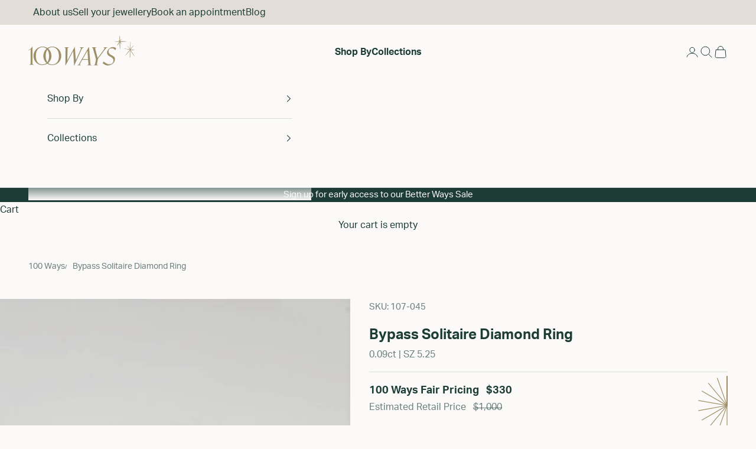

--- FILE ---
content_type: text/html; charset=utf-8
request_url: https://100ways.com/products/bypass-solitaire-diamond-ring-0-09ct-sz-5-25
body_size: 51272
content:
<!doctype html>

<html lang="en" dir="ltr">
  <head>
<meta name="google-site-verification" content="r_l8dyEt3YDtEyXb3zywL0xsblF7NiJrD7N17vINj7k" />

    <meta charset="utf-8">
    <meta name="viewport" content="width=device-width, initial-scale=1.0, height=device-height, minimum-scale=1.0, maximum-scale=5.0">

    <title>Bypass Solitaire Diamond Ring | 0.09ct | SZ 5.25 |</title><meta name="description" content="Metal 10k White Gold Size 5 1/4 Width 1.60 mm Gemstone Round Brilliant Cut Diamond Carat 0.09 ct Clarity I1 Colour  J/K"><link rel="canonical" href="https://100ways.com/products/bypass-solitaire-diamond-ring-0-09ct-sz-5-25"><link rel="shortcut icon" href="//100ways.com/cdn/shop/files/favicon.webp?v=1729789608&width=96">
      <link rel="apple-touch-icon" href="//100ways.com/cdn/shop/files/favicon.webp?v=1729789608&width=180"><link rel="preconnect" href="https://fonts.shopifycdn.com" crossorigin><link href="https://use.typekit.net/wse8jbo.css" rel="stylesheet" type="text/css" media="all" /><meta property="og:type" content="product">
  <meta property="og:title" content="Bypass Solitaire Diamond Ring | 0.09ct | SZ 5.25 |">
  <meta property="product:price:amount" content="330">
  <meta property="product:price:currency" content="CAD"><meta property="og:image" content="http://100ways.com/cdn/shop/products/DSC_0666_1fa6357b-2f44-4637-b95e-c31bee8238a0.jpg?v=1620944416&width=2048">
  <meta property="og:image:secure_url" content="https://100ways.com/cdn/shop/products/DSC_0666_1fa6357b-2f44-4637-b95e-c31bee8238a0.jpg?v=1620944416&width=2048">
  <meta property="og:image:width" content="1389">
  <meta property="og:image:height" content="1389"><meta property="og:description" content="Metal 10k White Gold Size 5 1/4 Width 1.60 mm Gemstone Round Brilliant Cut Diamond Carat 0.09 ct Clarity I1 Colour  J/K"><meta property="og:url" content="https://100ways.com/products/bypass-solitaire-diamond-ring-0-09ct-sz-5-25">
<meta property="og:site_name" content="100 Ways"><meta name="twitter:card" content="summary"><meta name="twitter:title" content="Bypass Solitaire Diamond Ring | 0.09ct | SZ 5.25 |">
  <meta name="twitter:description" content="


Metal
10k White Gold


Size
5 1/4


Width
1.60 mm


Gemstone
Round Brilliant Cut Diamond


Carat
0.09 ct


Clarity
I1


Colour 
J/K


"><meta name="twitter:image" content="https://100ways.com/cdn/shop/products/DSC_0666_1fa6357b-2f44-4637-b95e-c31bee8238a0.jpg?crop=center&height=1200&v=1620944416&width=1200">
  <meta name="twitter:image:alt" content=""><script async crossorigin fetchpriority="high" src="/cdn/shopifycloud/importmap-polyfill/es-modules-shim.2.4.0.js"></script>
<script type="application/ld+json">{"@context":"http:\/\/schema.org\/","@id":"\/products\/bypass-solitaire-diamond-ring-0-09ct-sz-5-25#product","@type":"Product","brand":{"@type":"Brand","name":"100 Ways Pre-Loved"},"category":"Ring","description":"\n\n\nMetal\n10k White Gold\n\n\nSize\n5 1\/4\n\n\nWidth\n1.60 mm\n\n\nGemstone\nRound Brilliant Cut Diamond\n\n\nCarat\n0.09 ct\n\n\nClarity\nI1\n\n\nColour \nJ\/K\n\n\n","image":"https:\/\/100ways.com\/cdn\/shop\/products\/DSC_0666_1fa6357b-2f44-4637-b95e-c31bee8238a0.jpg?v=1620944416\u0026width=1920","name":"Bypass Solitaire Diamond Ring | 0.09ct | SZ 5.25 |","offers":{"@id":"\/products\/bypass-solitaire-diamond-ring-0-09ct-sz-5-25?variant=39299179348064#offer","@type":"Offer","availability":"http:\/\/schema.org\/InStock","price":"330.00","priceCurrency":"CAD","url":"https:\/\/100ways.com\/products\/bypass-solitaire-diamond-ring-0-09ct-sz-5-25?variant=39299179348064"},"sku":"107-045","url":"https:\/\/100ways.com\/products\/bypass-solitaire-diamond-ring-0-09ct-sz-5-25"}</script><script type="application/ld+json">
  {
    "@context": "https://schema.org",
    "@type": "BreadcrumbList",
    "itemListElement": [{
        "@type": "ListItem",
        "position": 1,
        "name": "Home",
        "item": "https://100ways.com"
      },{
            "@type": "ListItem",
            "position": 2,
            "name": "Bypass Solitaire Diamond Ring | 0.09ct | SZ 5.25 |",
            "item": "https://100ways.com/products/bypass-solitaire-diamond-ring-0-09ct-sz-5-25"
          }]
  }
</script><style>/* Typography (heading) */
  
/* Typography (body) */
  



:root {
    /* Container */
    --container-max-width: 100%;
    --container-xxs-max-width: 27.5rem; /* 440px */
    --container-xs-max-width: 42.5rem; /* 680px */
    --container-sm-max-width: 61.25rem; /* 980px */
    --container-md-max-width: 71.875rem; /* 1150px */
    --container-lg-max-width: 78.75rem; /* 1260px */
    --container-xl-max-width: 85rem; /* 1360px */
    --container-gutter: 1.25rem;

    --section-vertical-spacing: 2rem;
    --section-vertical-spacing-tight:2rem;

    --section-stack-gap:1.5rem;
    --section-stack-gap-tight:1.5rem;

    /* Form settings */
    --form-gap: 1.25rem; /* Gap between fieldset and submit button */
    --fieldset-gap: 1rem; /* Gap between each form input within a fieldset */
    --form-control-gap: 0.625rem; /* Gap between input and label (ignored for floating label) */
    --checkbox-control-gap: 0.75rem; /* Horizontal gap between checkbox and its associated label */
    --input-padding-block: 0.65rem; /* Vertical padding for input, textarea and native select */
    --input-padding-inline: 0.8rem; /* Horizontal padding for input, textarea and native select */
    --checkbox-size: 0.875rem; /* Size (width and height) for checkbox */

    /* Other sizes */
    --sticky-area-height: calc(var(--announcement-bar-is-sticky, 0) * var(--announcement-bar-height, 0px) + var(--header-is-sticky, 0) * var(--header-is-visible, 1) * var(--header-height, 0px));

    /* RTL support */
    --transform-logical-flip: 1;
    --transform-origin-start: left;
    --transform-origin-end: right;

    /**
     * ---------------------------------------------------------------------
     * TYPOGRAPHY
     * ---------------------------------------------------------------------
     */

    /* Font properties */
    --heading-font-family: "SF Mono", Menlo, Consolas, Monaco, Liberation Mono, Lucida Console, monospace, Apple Color Emoji, Segoe UI Emoji, Segoe UI Symbol;
    --heading-font-weight: 400;
    --heading-font-style: italic;
    --heading-text-transform: normal;
    --heading-letter-spacing: -0.03em;
    --text-font-family: "system_ui", -apple-system, 'Segoe UI', Roboto, 'Helvetica Neue', 'Noto Sans', 'Liberation Sans', Arial, sans-serif, 'Apple Color Emoji', 'Segoe UI Emoji', 'Segoe UI Symbol', 'Noto Color Emoji';
    --text-font-weight: 400;
    --text-font-style: normal;
    --text-letter-spacing: 0.0em;
    --button-font: var(--text-font-style) var(--text-font-weight) var(--text-sm) / 1.65 var(--text-font-family);
    --button-text-transform: normal;
    --button-letter-spacing: 0.0em;

    /* Font sizes */--text-heading-size-factor: 1.4;
    --text-h1: max(0.6875rem, clamp(1.375rem, 1.146341463414634rem + 0.975609756097561vw, 2rem) * var(--text-heading-size-factor));
    --text-h2: max(0.6875rem, clamp(1.25rem, 1.0670731707317074rem + 0.7804878048780488vw, 1.75rem) * var(--text-heading-size-factor));
    --text-h3: max(0.6875rem, clamp(1.125rem, 1.0335365853658536rem + 0.3902439024390244vw, 1.375rem) * var(--text-heading-size-factor));
    --text-h4: max(0.6875rem, clamp(1rem, 0.9542682926829268rem + 0.1951219512195122vw, 1.125rem) * var(--text-heading-size-factor));
    --text-h5: calc(0.875rem * var(--text-heading-size-factor));
    --text-h6: calc(0.75rem * var(--text-heading-size-factor));

    --text-xs: 0.875rem;
    --text-sm: 0.9375rem;
    --text-base: 1.0rem;
    --text-lg: 1.125rem;
    --text-xl: 1.25rem;

    /* Rounded variables (used for border radius) */
    --rounded-full: 9999px;
    --button-border-radius: 3.75rem;
    --input-border-radius: 0.0rem;

    /* Box shadow */
    --shadow-sm: 0 2px 8px rgb(0 0 0 / 0.05);
    --shadow: 0 5px 15px rgb(0 0 0 / 0.05);
    --shadow-md: 0 5px 30px rgb(0 0 0 / 0.05);
    --shadow-block: px px px rgb(var(--text-primary) / 0.0);

    /**
     * ---------------------------------------------------------------------
     * OTHER
     * ---------------------------------------------------------------------
     */

    --checkmark-svg-url: url(//100ways.com/cdn/shop/t/134/assets/checkmark.svg?v=164356715197589729611750787878);
    --cursor-zoom-in-svg-url: url(//100ways.com/cdn/shop/t/134/assets/cursor-zoom-in.svg?v=171496861939354747051751992025);
  }

  [dir="rtl"]:root {
    /* RTL support */
    --transform-logical-flip: -1;
    --transform-origin-start: right;
    --transform-origin-end: left;
  }

  @media screen and (min-width: 700px) {
    :root {
      /* Typography (font size) */
      --text-xs: 0.875rem;
      --text-sm: 0.9375rem;
      --text-base: 1.0rem;
      --text-lg: 1.125rem;
      --text-xl: 1.375rem;

      /* Spacing settings */
      --container-gutter: 2rem;
    }
  }

  @media screen and (min-width: 1000px) {
    :root {
      /* Spacing settings */
      --container-gutter: 3rem;

      --section-vertical-spacing: 3rem;
      --section-vertical-spacing-tight: 3rem;

      --section-stack-gap:2.25rem;
      --section-stack-gap-tight:2.25rem;
    }
  }:root {/* Overlay used for modal */
    --page-overlay: 0 0 0 / 0.4;

    /* We use the first scheme background as default */
    --page-background: ;

    /* Product colors */
    --on-sale-text: 104 22 39;
    --on-sale-badge-background: 104 22 39;
    --on-sale-badge-text: 255 255 255;
    --sold-out-badge-background: 226 222 215;
    --sold-out-badge-text: 0 0 0 / 0.65;
    --custom-badge-background: 28 60 53;
    --custom-badge-text: 255 255 255;
    --star-color: 28 60 53;

    /* Status colors */
    --success-background: 207 214 213;
    --success-text: 28 60 53;
    --warning-background: 243 242 237;
    --warning-text: 158 143 103;
    --error-background: 219 199 203;
    --error-text: 104 22 39;
  }.color-scheme--scheme-1 {
      /* Color settings */--accent: 28 60 53;
      --text-color: 28 60 53;
      --background: 251 250 248 / 1.0;
      --background-without-opacity: 251 250 248;
      --background-gradient: ;--border-color: 218 222 219;/* Button colors */
      --button-background: 28 60 53;
      --button-text-color: 251 250 248;

      /* Circled buttons */
      --circle-button-background: 251 250 248;
      --circle-button-text-color: 28 60 53;
    }.shopify-section:has(.section-spacing.color-scheme--bg-2ae76f6c998636df69432dfc0600ed34) + .shopify-section:has(.section-spacing.color-scheme--bg-2ae76f6c998636df69432dfc0600ed34:not(.bordered-section)) .section-spacing {
      padding-block-start: 0;
    }.color-scheme--scheme-2 {
      /* Color settings */--accent: 28 60 53;
      --text-color: 28 60 53;
      --background: 255 255 255 / 1.0;
      --background-without-opacity: 255 255 255;
      --background-gradient: ;--border-color: 221 226 225;/* Button colors */
      --button-background: 28 60 53;
      --button-text-color: 251 250 248;

      /* Circled buttons */
      --circle-button-background: 251 250 248;
      --circle-button-text-color: 28 60 53;
    }.shopify-section:has(.section-spacing.color-scheme--bg-54922f2e920ba8346f6dc0fba343d673) + .shopify-section:has(.section-spacing.color-scheme--bg-54922f2e920ba8346f6dc0fba343d673:not(.bordered-section)) .section-spacing {
      padding-block-start: 0;
    }.color-scheme--scheme-3 {
      /* Color settings */--accent: 251 250 248;
      --text-color: 251 250 248;
      --background: 28 60 53 / 1.0;
      --background-without-opacity: 28 60 53;
      --background-gradient: ;--border-color: 61 89 82;/* Button colors */
      --button-background: 251 250 248;
      --button-text-color: 28 60 53;

      /* Circled buttons */
      --circle-button-background: 251 250 248;
      --circle-button-text-color: 28 60 53;
    }.shopify-section:has(.section-spacing.color-scheme--bg-54428c6b2b0e73784d55003aa6d9205b) + .shopify-section:has(.section-spacing.color-scheme--bg-54428c6b2b0e73784d55003aa6d9205b:not(.bordered-section)) .section-spacing {
      padding-block-start: 0;
    }.color-scheme--scheme-4 {
      /* Color settings */--accent: 236 200 196;
      --text-color: 255 255 255;
      --background: 0 0 0 / 0.0;
      --background-without-opacity: 0 0 0;
      --background-gradient: ;--border-color: 255 255 255;/* Button colors */
      --button-background: 236 200 196;
      --button-text-color: 28 60 53;

      /* Circled buttons */
      --circle-button-background: 236 200 196;
      --circle-button-text-color: 28 60 53;
    }.shopify-section:has(.section-spacing.color-scheme--bg-3671eee015764974ee0aef1536023e0f) + .shopify-section:has(.section-spacing.color-scheme--bg-3671eee015764974ee0aef1536023e0f:not(.bordered-section)) .section-spacing {
      padding-block-start: 0;
    }.color-scheme--scheme-6e715c27-aaa4-4e44-bd7a-b0c1f0ba6131 {
      /* Color settings */--accent: 28 60 53;
      --text-color: 28 60 53;
      --background: 236 200 196 / 1.0;
      --background-without-opacity: 236 200 196;
      --background-gradient: ;--border-color: 205 179 175;/* Button colors */
      --button-background: 28 60 53;
      --button-text-color: 251 250 248;

      /* Circled buttons */
      --circle-button-background: 251 250 248;
      --circle-button-text-color: 28 60 53;
    }.shopify-section:has(.section-spacing.color-scheme--bg-873ce1757c8a218d6e0fdc537288c90d) + .shopify-section:has(.section-spacing.color-scheme--bg-873ce1757c8a218d6e0fdc537288c90d:not(.bordered-section)) .section-spacing {
      padding-block-start: 0;
    }.color-scheme--scheme-71eba17e-4957-4f61-a786-a63baa73aec8 {
      /* Color settings */--accent: 28 60 53;
      --text-color: 28 60 53;
      --background: 226 222 215 / 1.0;
      --background-without-opacity: 226 222 215;
      --background-gradient: ;--border-color: 196 198 191;/* Button colors */
      --button-background: 28 60 53;
      --button-text-color: 251 250 248;

      /* Circled buttons */
      --circle-button-background: 251 250 248;
      --circle-button-text-color: 28 60 53;
    }.shopify-section:has(.section-spacing.color-scheme--bg-1e1d36318c3091f485d01cb6700a7c6c) + .shopify-section:has(.section-spacing.color-scheme--bg-1e1d36318c3091f485d01cb6700a7c6c:not(.bordered-section)) .section-spacing {
      padding-block-start: 0;
    }.color-scheme--scheme-f3547941-0eae-4101-b671-5394171166ba {
      /* Color settings */--accent: 28 60 53;
      --text-color: 28 60 53;
      --background: 0 0 0 / 0.0;
      --background-without-opacity: 0 0 0;
      --background-gradient: ;--border-color: 28 60 53;/* Button colors */
      --button-background: 28 60 53;
      --button-text-color: 251 250 248;

      /* Circled buttons */
      --circle-button-background: 251 250 248;
      --circle-button-text-color: 28 60 53;
    }.shopify-section:has(.section-spacing.color-scheme--bg-3671eee015764974ee0aef1536023e0f) + .shopify-section:has(.section-spacing.color-scheme--bg-3671eee015764974ee0aef1536023e0f:not(.bordered-section)) .section-spacing {
      padding-block-start: 0;
    }.color-scheme--scheme-7a27553f-3b38-4c67-a095-1cd5bfe572fa {
      /* Color settings */--accent: 158 143 103;
      --text-color: 158 143 103;
      --background: 251 250 248 / 1.0;
      --background-without-opacity: 251 250 248;
      --background-gradient: ;--border-color: 237 234 226;/* Button colors */
      --button-background: 158 143 103;
      --button-text-color: 28 60 53;

      /* Circled buttons */
      --circle-button-background: 251 250 248;
      --circle-button-text-color: 158 143 103;
    }.shopify-section:has(.section-spacing.color-scheme--bg-2ae76f6c998636df69432dfc0600ed34) + .shopify-section:has(.section-spacing.color-scheme--bg-2ae76f6c998636df69432dfc0600ed34:not(.bordered-section)) .section-spacing {
      padding-block-start: 0;
    }.color-scheme--scheme-4927ada5-0c0c-43b4-959d-569e41814795 {
      /* Color settings */--accent: 104 22 39;
      --text-color: 104 22 39;
      --background: 251 250 248 / 1.0;
      --background-without-opacity: 251 250 248;
      --background-gradient: ;--border-color: 229 216 217;/* Button colors */
      --button-background: 104 22 39;
      --button-text-color: 251 250 248;

      /* Circled buttons */
      --circle-button-background: 251 250 248;
      --circle-button-text-color: 104 22 39;
    }.shopify-section:has(.section-spacing.color-scheme--bg-2ae76f6c998636df69432dfc0600ed34) + .shopify-section:has(.section-spacing.color-scheme--bg-2ae76f6c998636df69432dfc0600ed34:not(.bordered-section)) .section-spacing {
      padding-block-start: 0;
    }.color-scheme--scheme-5cc1777e-bc33-41eb-9047-eb8629c20154 {
      /* Color settings */--accent: 104 22 39;
      --text-color: 104 22 39;
      --background: 226 222 215 / 1.0;
      --background-without-opacity: 226 222 215;
      --background-gradient: ;--border-color: 208 192 189;/* Button colors */
      --button-background: 104 22 39;
      --button-text-color: 226 222 215;

      /* Circled buttons */
      --circle-button-background: 226 222 215;
      --circle-button-text-color: 104 22 39;
    }.shopify-section:has(.section-spacing.color-scheme--bg-1e1d36318c3091f485d01cb6700a7c6c) + .shopify-section:has(.section-spacing.color-scheme--bg-1e1d36318c3091f485d01cb6700a7c6c:not(.bordered-section)) .section-spacing {
      padding-block-start: 0;
    }.color-scheme--scheme-bfc7d95a-f3ee-4be5-ab0a-28ee491a2483 {
      /* Color settings */--accent: 236 200 196;
      --text-color: 251 250 248;
      --background: 104 22 39 / 1.0;
      --background-without-opacity: 104 22 39;
      --background-gradient: ;--border-color: 126 56 70;/* Button colors */
      --button-background: 236 200 196;
      --button-text-color: 251 250 248;

      /* Circled buttons */
      --circle-button-background: 236 200 196;
      --circle-button-text-color: 251 250 248;
    }.shopify-section:has(.section-spacing.color-scheme--bg-6dfad1c4a3bbfcf4f337501d0e980e46) + .shopify-section:has(.section-spacing.color-scheme--bg-6dfad1c4a3bbfcf4f337501d0e980e46:not(.bordered-section)) .section-spacing {
      padding-block-start: 0;
    }.color-scheme--scheme-130d54b4-8440-44b0-adf4-8c821b3489f0 {
      /* Color settings */--accent: 104 22 39;
      --text-color: 104 22 39;
      --background: 236 200 196 / 1.0;
      --background-without-opacity: 236 200 196;
      --background-gradient: ;--border-color: 216 173 172;/* Button colors */
      --button-background: 104 22 39;
      --button-text-color: 251 250 248;

      /* Circled buttons */
      --circle-button-background: 236 200 196;
      --circle-button-text-color: 104 22 39;
    }.shopify-section:has(.section-spacing.color-scheme--bg-873ce1757c8a218d6e0fdc537288c90d) + .shopify-section:has(.section-spacing.color-scheme--bg-873ce1757c8a218d6e0fdc537288c90d:not(.bordered-section)) .section-spacing {
      padding-block-start: 0;
    }.color-scheme--scheme-0da92faf-97d6-4973-9f0d-0c49a07bfcd6 {
      /* Color settings */--accent: 104 22 39;
      --text-color: 28 60 53;
      --background: 226 222 215 / 1.0;
      --background-without-opacity: 226 222 215;
      --background-gradient: ;--border-color: 196 198 191;/* Button colors */
      --button-background: 104 22 39;
      --button-text-color: 251 250 248;

      /* Circled buttons */
      --circle-button-background: 251 250 248;
      --circle-button-text-color: 104 22 39;
    }.shopify-section:has(.section-spacing.color-scheme--bg-1e1d36318c3091f485d01cb6700a7c6c) + .shopify-section:has(.section-spacing.color-scheme--bg-1e1d36318c3091f485d01cb6700a7c6c:not(.bordered-section)) .section-spacing {
      padding-block-start: 0;
    }.color-scheme--scheme-2ac1fa11-80ba-44a2-a269-7e33defaa5c3 {
      /* Color settings */--accent: 226 222 215;
      --text-color: 226 222 215;
      --background: 251 250 248 / 1.0;
      --background-without-opacity: 251 250 248;
      --background-gradient: ;--border-color: 247 246 243;/* Button colors */
      --button-background: 226 222 215;
      --button-text-color: 251 250 248;

      /* Circled buttons */
      --circle-button-background: 251 250 248;
      --circle-button-text-color: 226 222 215;
    }.shopify-section:has(.section-spacing.color-scheme--bg-2ae76f6c998636df69432dfc0600ed34) + .shopify-section:has(.section-spacing.color-scheme--bg-2ae76f6c998636df69432dfc0600ed34:not(.bordered-section)) .section-spacing {
      padding-block-start: 0;
    }.color-scheme--scheme-92f76351-8eae-4829-a99c-e40917cdf6db {
      /* Color settings */--accent: 226 222 215;
      --text-color: 251 250 248;
      --background: 104 22 39 / 1.0;
      --background-without-opacity: 104 22 39;
      --background-gradient: ;--border-color: 126 56 70;/* Button colors */
      --button-background: 226 222 215;
      --button-text-color: 104 22 39;

      /* Circled buttons */
      --circle-button-background: 251 250 248;
      --circle-button-text-color: 104 22 39;
    }.shopify-section:has(.section-spacing.color-scheme--bg-6dfad1c4a3bbfcf4f337501d0e980e46) + .shopify-section:has(.section-spacing.color-scheme--bg-6dfad1c4a3bbfcf4f337501d0e980e46:not(.bordered-section)) .section-spacing {
      padding-block-start: 0;
    }.color-scheme--scheme-c11ab306-770b-4b4d-b885-68a5239b2f2b {
      /* Color settings */--accent: 28 60 53;
      --text-color: 158 143 103;
      --background: 28 60 53 / 1.0;
      --background-without-opacity: 28 60 53;
      --background-gradient: ;--border-color: 48 72 61;/* Button colors */
      --button-background: 28 60 53;
      --button-text-color: 158 143 103;

      /* Circled buttons */
      --circle-button-background: 251 250 248;
      --circle-button-text-color: 28 60 53;
    }.shopify-section:has(.section-spacing.color-scheme--bg-54428c6b2b0e73784d55003aa6d9205b) + .shopify-section:has(.section-spacing.color-scheme--bg-54428c6b2b0e73784d55003aa6d9205b:not(.bordered-section)) .section-spacing {
      padding-block-start: 0;
    }.color-scheme--scheme-9f05fe3f-691b-40bd-b721-ab021b7634ad {
      /* Color settings */--accent: 158 143 103;
      --text-color: 251 250 248;
      --background: 0 0 0 / 0.0;
      --background-without-opacity: 0 0 0;
      --background-gradient: ;--border-color: 251 250 248;/* Button colors */
      --button-background: 158 143 103;
      --button-text-color: 251 250 248;

      /* Circled buttons */
      --circle-button-background: 251 250 248;
      --circle-button-text-color: 158 143 103;
    }.shopify-section:has(.section-spacing.color-scheme--bg-3671eee015764974ee0aef1536023e0f) + .shopify-section:has(.section-spacing.color-scheme--bg-3671eee015764974ee0aef1536023e0f:not(.bordered-section)) .section-spacing {
      padding-block-start: 0;
    }.color-scheme--dialog {
      /* Color settings */--accent: 28 60 53;
      --text-color: 28 60 53;
      --background: 251 250 248 / 1.0;
      --background-without-opacity: 251 250 248;
      --background-gradient: ;--border-color: 218 222 219;/* Button colors */
      --button-background: 28 60 53;
      --button-text-color: 251 250 248;

      /* Circled buttons */
      --circle-button-background: 251 250 248;
      --circle-button-text-color: 28 60 53;
    }
</style><script>
  // This allows to expose several variables to the global scope, to be used in scripts
  window.themeVariables = {
    settings: {
      showPageTransition: null,
      pageType: "product",
      moneyFormat: "${{amount_no_decimals}}",
      moneyWithCurrencyFormat: "${{amount_no_decimals}} CAD",
      currencyCodeEnabled: false,
      cartType: "drawer",
      staggerMenuApparition: true
    },

    strings: {
      addedToCart: "Added to your cart!",
      closeGallery: "Close gallery",
      zoomGallery: "Zoom picture",
      errorGallery: "Image cannot be loaded",
      shippingEstimatorNoResults: "Sorry, we do not ship to your address.",
      shippingEstimatorOneResult: "There is one shipping rate for your address:",
      shippingEstimatorMultipleResults: "There are several shipping rates for your address:",
      shippingEstimatorError: "One or more error occurred while retrieving shipping rates:",
      next: "Next",
      previous: "Previous"
    },

    mediaQueries: {
      'sm': 'screen and (min-width: 700px)',
      'md': 'screen and (min-width: 1000px)',
      'lg': 'screen and (min-width: 1150px)',
      'xl': 'screen and (min-width: 1400px)',
      '2xl': 'screen and (min-width: 1600px)',
      'sm-max': 'screen and (max-width: 699px)',
      'md-max': 'screen and (max-width: 999px)',
      'lg-max': 'screen and (max-width: 1149px)',
      'xl-max': 'screen and (max-width: 1399px)',
      '2xl-max': 'screen and (max-width: 1599px)',
      'motion-safe': '(prefers-reduced-motion: no-preference)',
      'motion-reduce': '(prefers-reduced-motion: reduce)',
      'supports-hover': 'screen and (pointer: fine)',
      'supports-touch': 'screen and (hover: none)'
    }
  };</script><style>
      :root {
        --heading-font-family: 'orpheuspro';
        --text-font-family: 'aktiv-grotesk';
      }
    </style><script>
      if (!(HTMLScriptElement.supports && HTMLScriptElement.supports('importmap'))) {
        const importMapPolyfill = document.createElement('script');
        importMapPolyfill.async = true;
        importMapPolyfill.src = "//100ways.com/cdn/shop/t/134/assets/es-module-shims.min.js?v=140375185335194536761740490492";

        document.head.appendChild(importMapPolyfill);
      }
    </script>

    <script type="importmap">{
        "imports": {
          "vendor": "//100ways.com/cdn/shop/t/134/assets/vendor.min.js?v=97444456987200009421740490492",
          "theme": "//100ways.com/cdn/shop/t/134/assets/theme.js?v=151077408119736556741750791771",
          "photoswipe": "//100ways.com/cdn/shop/t/134/assets/photoswipe.min.js?v=13374349288281597431740490492"
        }
      }
    </script>

    <script type="module" src="//100ways.com/cdn/shop/t/134/assets/vendor.min.js?v=97444456987200009421740490492"></script>
    <script type="module" src="//100ways.com/cdn/shop/t/134/assets/theme.js?v=151077408119736556741750791771"></script>

    <script>window.performance && window.performance.mark && window.performance.mark('shopify.content_for_header.start');</script><meta name="google-site-verification" content="eZoSbmzBRC4YuMZt3NT4igyH6eZPtt_-ubIF1NZq2Nw">
<meta name="facebook-domain-verification" content="35xhn9i1vk93cqrzow9mnj6nc540q0">
<meta id="shopify-digital-wallet" name="shopify-digital-wallet" content="/13596741/digital_wallets/dialog">
<meta name="shopify-checkout-api-token" content="5208cdcaad57d5d910ca49c6b51718d9">
<meta id="in-context-paypal-metadata" data-shop-id="13596741" data-venmo-supported="false" data-environment="production" data-locale="en_US" data-paypal-v4="true" data-currency="CAD">
<link rel="alternate" type="application/json+oembed" href="https://100ways.com/products/bypass-solitaire-diamond-ring-0-09ct-sz-5-25.oembed">
<script async="async" src="/checkouts/internal/preloads.js?locale=en-CA"></script>
<link rel="preconnect" href="https://shop.app" crossorigin="anonymous">
<script async="async" src="https://shop.app/checkouts/internal/preloads.js?locale=en-CA&shop_id=13596741" crossorigin="anonymous"></script>
<script id="apple-pay-shop-capabilities" type="application/json">{"shopId":13596741,"countryCode":"CA","currencyCode":"CAD","merchantCapabilities":["supports3DS"],"merchantId":"gid:\/\/shopify\/Shop\/13596741","merchantName":"100 Ways","requiredBillingContactFields":["postalAddress","email"],"requiredShippingContactFields":["postalAddress","email"],"shippingType":"shipping","supportedNetworks":["visa","masterCard","amex","discover","interac","jcb"],"total":{"type":"pending","label":"100 Ways","amount":"1.00"},"shopifyPaymentsEnabled":true,"supportsSubscriptions":true}</script>
<script id="shopify-features" type="application/json">{"accessToken":"5208cdcaad57d5d910ca49c6b51718d9","betas":["rich-media-storefront-analytics"],"domain":"100ways.com","predictiveSearch":true,"shopId":13596741,"locale":"en"}</script>
<script>var Shopify = Shopify || {};
Shopify.shop = "canada-gold-store.myshopify.com";
Shopify.locale = "en";
Shopify.currency = {"active":"CAD","rate":"1.0"};
Shopify.country = "CA";
Shopify.theme = {"name":"PRODUCTION: 100 Ways 1.1 with SearchSpring","id":131683647584,"schema_name":"Prestige","schema_version":"10.3.0","theme_store_id":855,"role":"main"};
Shopify.theme.handle = "null";
Shopify.theme.style = {"id":null,"handle":null};
Shopify.cdnHost = "100ways.com/cdn";
Shopify.routes = Shopify.routes || {};
Shopify.routes.root = "/";</script>
<script type="module">!function(o){(o.Shopify=o.Shopify||{}).modules=!0}(window);</script>
<script>!function(o){function n(){var o=[];function n(){o.push(Array.prototype.slice.apply(arguments))}return n.q=o,n}var t=o.Shopify=o.Shopify||{};t.loadFeatures=n(),t.autoloadFeatures=n()}(window);</script>
<script>
  window.ShopifyPay = window.ShopifyPay || {};
  window.ShopifyPay.apiHost = "shop.app\/pay";
  window.ShopifyPay.redirectState = null;
</script>
<script id="shop-js-analytics" type="application/json">{"pageType":"product"}</script>
<script defer="defer" async type="module" src="//100ways.com/cdn/shopifycloud/shop-js/modules/v2/client.init-shop-cart-sync_COMZFrEa.en.esm.js"></script>
<script defer="defer" async type="module" src="//100ways.com/cdn/shopifycloud/shop-js/modules/v2/chunk.common_CdXrxk3f.esm.js"></script>
<script type="module">
  await import("//100ways.com/cdn/shopifycloud/shop-js/modules/v2/client.init-shop-cart-sync_COMZFrEa.en.esm.js");
await import("//100ways.com/cdn/shopifycloud/shop-js/modules/v2/chunk.common_CdXrxk3f.esm.js");

  window.Shopify.SignInWithShop?.initShopCartSync?.({"fedCMEnabled":true,"windoidEnabled":true});

</script>
<script>
  window.Shopify = window.Shopify || {};
  if (!window.Shopify.featureAssets) window.Shopify.featureAssets = {};
  window.Shopify.featureAssets['shop-js'] = {"shop-cart-sync":["modules/v2/client.shop-cart-sync_CRSPkpKa.en.esm.js","modules/v2/chunk.common_CdXrxk3f.esm.js"],"init-fed-cm":["modules/v2/client.init-fed-cm_DO1JVZ96.en.esm.js","modules/v2/chunk.common_CdXrxk3f.esm.js"],"init-windoid":["modules/v2/client.init-windoid_hXardXh0.en.esm.js","modules/v2/chunk.common_CdXrxk3f.esm.js"],"init-shop-email-lookup-coordinator":["modules/v2/client.init-shop-email-lookup-coordinator_jpxQlUsx.en.esm.js","modules/v2/chunk.common_CdXrxk3f.esm.js"],"shop-toast-manager":["modules/v2/client.shop-toast-manager_C-K0q6-t.en.esm.js","modules/v2/chunk.common_CdXrxk3f.esm.js"],"shop-button":["modules/v2/client.shop-button_B6dBoDg5.en.esm.js","modules/v2/chunk.common_CdXrxk3f.esm.js"],"shop-login-button":["modules/v2/client.shop-login-button_BHRMsoBb.en.esm.js","modules/v2/chunk.common_CdXrxk3f.esm.js","modules/v2/chunk.modal_C89cmTvN.esm.js"],"shop-cash-offers":["modules/v2/client.shop-cash-offers_p6Pw3nax.en.esm.js","modules/v2/chunk.common_CdXrxk3f.esm.js","modules/v2/chunk.modal_C89cmTvN.esm.js"],"avatar":["modules/v2/client.avatar_BTnouDA3.en.esm.js"],"init-shop-cart-sync":["modules/v2/client.init-shop-cart-sync_COMZFrEa.en.esm.js","modules/v2/chunk.common_CdXrxk3f.esm.js"],"init-shop-for-new-customer-accounts":["modules/v2/client.init-shop-for-new-customer-accounts_BNQiNx4m.en.esm.js","modules/v2/client.shop-login-button_BHRMsoBb.en.esm.js","modules/v2/chunk.common_CdXrxk3f.esm.js","modules/v2/chunk.modal_C89cmTvN.esm.js"],"pay-button":["modules/v2/client.pay-button_CRuQ9trT.en.esm.js","modules/v2/chunk.common_CdXrxk3f.esm.js"],"init-customer-accounts-sign-up":["modules/v2/client.init-customer-accounts-sign-up_Q1yheB3t.en.esm.js","modules/v2/client.shop-login-button_BHRMsoBb.en.esm.js","modules/v2/chunk.common_CdXrxk3f.esm.js","modules/v2/chunk.modal_C89cmTvN.esm.js"],"checkout-modal":["modules/v2/client.checkout-modal_DtXVhFgQ.en.esm.js","modules/v2/chunk.common_CdXrxk3f.esm.js","modules/v2/chunk.modal_C89cmTvN.esm.js"],"init-customer-accounts":["modules/v2/client.init-customer-accounts_B5rMd0lj.en.esm.js","modules/v2/client.shop-login-button_BHRMsoBb.en.esm.js","modules/v2/chunk.common_CdXrxk3f.esm.js","modules/v2/chunk.modal_C89cmTvN.esm.js"],"lead-capture":["modules/v2/client.lead-capture_CmGCXBh3.en.esm.js","modules/v2/chunk.common_CdXrxk3f.esm.js","modules/v2/chunk.modal_C89cmTvN.esm.js"],"shop-follow-button":["modules/v2/client.shop-follow-button_CV5C02lv.en.esm.js","modules/v2/chunk.common_CdXrxk3f.esm.js","modules/v2/chunk.modal_C89cmTvN.esm.js"],"shop-login":["modules/v2/client.shop-login_Bz_Zm_XZ.en.esm.js","modules/v2/chunk.common_CdXrxk3f.esm.js","modules/v2/chunk.modal_C89cmTvN.esm.js"],"payment-terms":["modules/v2/client.payment-terms_D7XnU2ez.en.esm.js","modules/v2/chunk.common_CdXrxk3f.esm.js","modules/v2/chunk.modal_C89cmTvN.esm.js"]};
</script>
<script>(function() {
  var isLoaded = false;
  function asyncLoad() {
    if (isLoaded) return;
    isLoaded = true;
    var urls = ["https:\/\/cdn-scripts.signifyd.com\/shopify\/script-tag.js?shop=canada-gold-store.myshopify.com","https:\/\/shy.elfsight.com\/p\/platform.js?shop=canada-gold-store.myshopify.com","\/\/cdn.shopify.com\/proxy\/af127401f1f33944f1be74f585e4c8456d158e091ef931f438917c9ead08bbb9\/depo.sidepanda.com\/scripttag\/script_tag?shop=canada-gold-store.myshopify.com\u0026sp-cache-control=cHVibGljLCBtYXgtYWdlPTkwMA","https:\/\/cdn.jsdelivr.net\/gh\/baberuth22\/saltye@main\/scrollIntoView.js?shop=canada-gold-store.myshopify.com","\/\/cdn.shopify.com\/proxy\/b1d278a9c62d3e8517f44c3218befad3195c1ace52adb53836308fe2c10dad55\/storage.googleapis.com\/adnabu-shopify\/online-store\/87471d080a12489791a5bc201706640660.min.js?shop=canada-gold-store.myshopify.com\u0026sp-cache-control=cHVibGljLCBtYXgtYWdlPTkwMA","https:\/\/intg.snapchat.com\/shopify\/shopify-scevent-init.js?id=ea7f4c9f-6287-44a8-9a89-8bf555cb62d8\u0026shop=canada-gold-store.myshopify.com","https:\/\/cdn.jsdelivr.net\/gh\/baberuth22\/saltye@main\/resizePreviewWindow.js?shop=canada-gold-store.myshopify.com","https:\/\/iis.intercom.io\/\/widget.js?shop=canada-gold-store.myshopify.com","https:\/\/cdn.hextom.com\/js\/eventpromotionbar.js?shop=canada-gold-store.myshopify.com"];
    for (var i = 0; i < urls.length; i++) {
      var s = document.createElement('script');
      s.type = 'text/javascript';
      s.async = true;
      s.src = urls[i];
      var x = document.getElementsByTagName('script')[0];
      x.parentNode.insertBefore(s, x);
    }
  };
  if(window.attachEvent) {
    window.attachEvent('onload', asyncLoad);
  } else {
    window.addEventListener('load', asyncLoad, false);
  }
})();</script>
<script id="__st">var __st={"a":13596741,"offset":-28800,"reqid":"bcc6fa47-271d-4f00-b832-9e7a2ecd67d3-1763360630","pageurl":"100ways.com\/products\/bypass-solitaire-diamond-ring-0-09ct-sz-5-25","u":"b2a54bbc28ff","p":"product","rtyp":"product","rid":6553475940448};</script>
<script>window.ShopifyPaypalV4VisibilityTracking = true;</script>
<script id="captcha-bootstrap">!function(){'use strict';const t='contact',e='account',n='new_comment',o=[[t,t],['blogs',n],['comments',n],[t,'customer']],c=[[e,'customer_login'],[e,'guest_login'],[e,'recover_customer_password'],[e,'create_customer']],r=t=>t.map((([t,e])=>`form[action*='/${t}']:not([data-nocaptcha='true']) input[name='form_type'][value='${e}']`)).join(','),a=t=>()=>t?[...document.querySelectorAll(t)].map((t=>t.form)):[];function s(){const t=[...o],e=r(t);return a(e)}const i='password',u='form_key',d=['recaptcha-v3-token','g-recaptcha-response','h-captcha-response',i],f=()=>{try{return window.sessionStorage}catch{return}},m='__shopify_v',_=t=>t.elements[u];function p(t,e,n=!1){try{const o=window.sessionStorage,c=JSON.parse(o.getItem(e)),{data:r}=function(t){const{data:e,action:n}=t;return t[m]||n?{data:e,action:n}:{data:t,action:n}}(c);for(const[e,n]of Object.entries(r))t.elements[e]&&(t.elements[e].value=n);n&&o.removeItem(e)}catch(o){console.error('form repopulation failed',{error:o})}}const l='form_type',E='cptcha';function T(t){t.dataset[E]=!0}const w=window,h=w.document,L='Shopify',v='ce_forms',y='captcha';let A=!1;((t,e)=>{const n=(g='f06e6c50-85a8-45c8-87d0-21a2b65856fe',I='https://cdn.shopify.com/shopifycloud/storefront-forms-hcaptcha/ce_storefront_forms_captcha_hcaptcha.v1.5.2.iife.js',D={infoText:'Protected by hCaptcha',privacyText:'Privacy',termsText:'Terms'},(t,e,n)=>{const o=w[L][v],c=o.bindForm;if(c)return c(t,g,e,D).then(n);var r;o.q.push([[t,g,e,D],n]),r=I,A||(h.body.append(Object.assign(h.createElement('script'),{id:'captcha-provider',async:!0,src:r})),A=!0)});var g,I,D;w[L]=w[L]||{},w[L][v]=w[L][v]||{},w[L][v].q=[],w[L][y]=w[L][y]||{},w[L][y].protect=function(t,e){n(t,void 0,e),T(t)},Object.freeze(w[L][y]),function(t,e,n,w,h,L){const[v,y,A,g]=function(t,e,n){const i=e?o:[],u=t?c:[],d=[...i,...u],f=r(d),m=r(i),_=r(d.filter((([t,e])=>n.includes(e))));return[a(f),a(m),a(_),s()]}(w,h,L),I=t=>{const e=t.target;return e instanceof HTMLFormElement?e:e&&e.form},D=t=>v().includes(t);t.addEventListener('submit',(t=>{const e=I(t);if(!e)return;const n=D(e)&&!e.dataset.hcaptchaBound&&!e.dataset.recaptchaBound,o=_(e),c=g().includes(e)&&(!o||!o.value);(n||c)&&t.preventDefault(),c&&!n&&(function(t){try{if(!f())return;!function(t){const e=f();if(!e)return;const n=_(t);if(!n)return;const o=n.value;o&&e.removeItem(o)}(t);const e=Array.from(Array(32),(()=>Math.random().toString(36)[2])).join('');!function(t,e){_(t)||t.append(Object.assign(document.createElement('input'),{type:'hidden',name:u})),t.elements[u].value=e}(t,e),function(t,e){const n=f();if(!n)return;const o=[...t.querySelectorAll(`input[type='${i}']`)].map((({name:t})=>t)),c=[...d,...o],r={};for(const[a,s]of new FormData(t).entries())c.includes(a)||(r[a]=s);n.setItem(e,JSON.stringify({[m]:1,action:t.action,data:r}))}(t,e)}catch(e){console.error('failed to persist form',e)}}(e),e.submit())}));const S=(t,e)=>{t&&!t.dataset[E]&&(n(t,e.some((e=>e===t))),T(t))};for(const o of['focusin','change'])t.addEventListener(o,(t=>{const e=I(t);D(e)&&S(e,y())}));const B=e.get('form_key'),M=e.get(l),P=B&&M;t.addEventListener('DOMContentLoaded',(()=>{const t=y();if(P)for(const e of t)e.elements[l].value===M&&p(e,B);[...new Set([...A(),...v().filter((t=>'true'===t.dataset.shopifyCaptcha))])].forEach((e=>S(e,t)))}))}(h,new URLSearchParams(w.location.search),n,t,e,['guest_login'])})(!0,!0)}();</script>
<script integrity="sha256-52AcMU7V7pcBOXWImdc/TAGTFKeNjmkeM1Pvks/DTgc=" data-source-attribution="shopify.loadfeatures" defer="defer" src="//100ways.com/cdn/shopifycloud/storefront/assets/storefront/load_feature-81c60534.js" crossorigin="anonymous"></script>
<script crossorigin="anonymous" defer="defer" src="//100ways.com/cdn/shopifycloud/storefront/assets/shopify_pay/storefront-65b4c6d7.js?v=20250812"></script>
<script data-source-attribution="shopify.dynamic_checkout.dynamic.init">var Shopify=Shopify||{};Shopify.PaymentButton=Shopify.PaymentButton||{isStorefrontPortableWallets:!0,init:function(){window.Shopify.PaymentButton.init=function(){};var t=document.createElement("script");t.src="https://100ways.com/cdn/shopifycloud/portable-wallets/latest/portable-wallets.en.js",t.type="module",document.head.appendChild(t)}};
</script>
<script data-source-attribution="shopify.dynamic_checkout.buyer_consent">
  function portableWalletsHideBuyerConsent(e){var t=document.getElementById("shopify-buyer-consent"),n=document.getElementById("shopify-subscription-policy-button");t&&n&&(t.classList.add("hidden"),t.setAttribute("aria-hidden","true"),n.removeEventListener("click",e))}function portableWalletsShowBuyerConsent(e){var t=document.getElementById("shopify-buyer-consent"),n=document.getElementById("shopify-subscription-policy-button");t&&n&&(t.classList.remove("hidden"),t.removeAttribute("aria-hidden"),n.addEventListener("click",e))}window.Shopify?.PaymentButton&&(window.Shopify.PaymentButton.hideBuyerConsent=portableWalletsHideBuyerConsent,window.Shopify.PaymentButton.showBuyerConsent=portableWalletsShowBuyerConsent);
</script>
<script data-source-attribution="shopify.dynamic_checkout.cart.bootstrap">document.addEventListener("DOMContentLoaded",(function(){function t(){return document.querySelector("shopify-accelerated-checkout-cart, shopify-accelerated-checkout")}if(t())Shopify.PaymentButton.init();else{new MutationObserver((function(e,n){t()&&(Shopify.PaymentButton.init(),n.disconnect())})).observe(document.body,{childList:!0,subtree:!0})}}));
</script>
<link id="shopify-accelerated-checkout-styles" rel="stylesheet" media="screen" href="https://100ways.com/cdn/shopifycloud/portable-wallets/latest/accelerated-checkout-backwards-compat.css" crossorigin="anonymous">
<style id="shopify-accelerated-checkout-cart">
        #shopify-buyer-consent {
  margin-top: 1em;
  display: inline-block;
  width: 100%;
}

#shopify-buyer-consent.hidden {
  display: none;
}

#shopify-subscription-policy-button {
  background: none;
  border: none;
  padding: 0;
  text-decoration: underline;
  font-size: inherit;
  cursor: pointer;
}

#shopify-subscription-policy-button::before {
  box-shadow: none;
}

      </style>

<script>window.performance && window.performance.mark && window.performance.mark('shopify.content_for_header.end');</script><link href="//100ways.com/cdn/shop/t/134/assets/theme.css?v=118854153616634988861757015683" rel="stylesheet" type="text/css" media="all" /><link href="//100ways.com/cdn/shop/t/134/assets/custom.css?v=59097023679979420101762979083" rel="stylesheet" type="text/css" media="all" /><!--Gem_Page_Header_Script-->
    


<!--End_Gem_Page_Header_Script-->

  <!-- Clarity -->
  <script type="text/javascript">
    (function(c,l,a,r,i,t,y){
        c[a]=c[a]||function(){(c[a].q=c[a].q||[]).push(arguments)};
        t=l.createElement(r);t.async=1;t.src="https://www.clarity.ms/tag/"+i;
        y=l.getElementsByTagName(r)[0];y.parentNode.insertBefore(t,y);
    })(window, document, "clarity", "script", "p15h0nwdre");
  </script>
    
    	





<script src="https://snapui.searchspring.io/2hzkv8/bundle.js" id="searchspring-context" defer>
	
		template = "product.legacy";
	
	format = "${{amount_no_decimals}}";

</script>
    

  <script type="text/javascript">
  window.addEventListener("load", (event) => {
    var euList = ['AT', 'BE', 'BG', 'HR', 'CY', 'CZ', 'DK', 'EE', 'FI', 'FR', 'DE', 'GR', 'HU', 'IS', 'IE', 'IT', 'LV', 'LI', 'LT', 'LU', 'MT', 'NL', 'NO', 'PL', 'PT', 'RO', 'SK', 'SI', 'ES', 'SE', 'CH', 'GB'];
    var customerPrivacyCountry = Shopify.customerPrivacy.getRegion().substring(0,2);
    if( euList.indexOf( customerPrivacyCountry ) < 0){
      //console.log('initClarity');
      window.clarity("consent");
    }
  });
  </script>

  <!-- BEGIN app block: shopify://apps/klaviyo-email-marketing-sms/blocks/klaviyo-onsite-embed/2632fe16-c075-4321-a88b-50b567f42507 -->












  <script async src="https://static.klaviyo.com/onsite/js/WzVtQZ/klaviyo.js?company_id=WzVtQZ"></script>
  <script>!function(){if(!window.klaviyo){window._klOnsite=window._klOnsite||[];try{window.klaviyo=new Proxy({},{get:function(n,i){return"push"===i?function(){var n;(n=window._klOnsite).push.apply(n,arguments)}:function(){for(var n=arguments.length,o=new Array(n),w=0;w<n;w++)o[w]=arguments[w];var t="function"==typeof o[o.length-1]?o.pop():void 0,e=new Promise((function(n){window._klOnsite.push([i].concat(o,[function(i){t&&t(i),n(i)}]))}));return e}}})}catch(n){window.klaviyo=window.klaviyo||[],window.klaviyo.push=function(){var n;(n=window._klOnsite).push.apply(n,arguments)}}}}();</script>

  
    <script id="viewed_product">
      if (item == null) {
        var _learnq = _learnq || [];

        var MetafieldReviews = null
        var MetafieldYotpoRating = null
        var MetafieldYotpoCount = null
        var MetafieldLooxRating = null
        var MetafieldLooxCount = null
        var okendoProduct = null
        var okendoProductReviewCount = null
        var okendoProductReviewAverageValue = null
        try {
          // The following fields are used for Customer Hub recently viewed in order to add reviews.
          // This information is not part of __kla_viewed. Instead, it is part of __kla_viewed_reviewed_items
          MetafieldReviews = {};
          MetafieldYotpoRating = null
          MetafieldYotpoCount = null
          MetafieldLooxRating = null
          MetafieldLooxCount = null

          okendoProduct = null
          // If the okendo metafield is not legacy, it will error, which then requires the new json formatted data
          if (okendoProduct && 'error' in okendoProduct) {
            okendoProduct = null
          }
          okendoProductReviewCount = okendoProduct ? okendoProduct.reviewCount : null
          okendoProductReviewAverageValue = okendoProduct ? okendoProduct.reviewAverageValue : null
        } catch (error) {
          console.error('Error in Klaviyo onsite reviews tracking:', error);
        }

        var item = {
          Name: "Bypass Solitaire Diamond Ring | 0.09ct | SZ 5.25 |",
          ProductID: 6553475940448,
          Categories: ["$250 to $499","10k Gold","5 - 5.25","All","April","Brilliant","Diamonds","Gemstone","Modern","Monthly Birthstones","Promise Rings","Rings","Round Brilliant","Shop all jewellery","Under $1000","Under $2500","Under $500","White Gold"],
          ImageURL: "https://100ways.com/cdn/shop/products/DSC_0666_1fa6357b-2f44-4637-b95e-c31bee8238a0_grande.jpg?v=1620944416",
          URL: "https://100ways.com/products/bypass-solitaire-diamond-ring-0-09ct-sz-5-25",
          Brand: "100 Ways Pre-Loved",
          Price: "$330",
          Value: "330",
          CompareAtPrice: "$0"
        };
        _learnq.push(['track', 'Viewed Product', item]);
        _learnq.push(['trackViewedItem', {
          Title: item.Name,
          ItemId: item.ProductID,
          Categories: item.Categories,
          ImageUrl: item.ImageURL,
          Url: item.URL,
          Metadata: {
            Brand: item.Brand,
            Price: item.Price,
            Value: item.Value,
            CompareAtPrice: item.CompareAtPrice
          },
          metafields:{
            reviews: MetafieldReviews,
            yotpo:{
              rating: MetafieldYotpoRating,
              count: MetafieldYotpoCount,
            },
            loox:{
              rating: MetafieldLooxRating,
              count: MetafieldLooxCount,
            },
            okendo: {
              rating: okendoProductReviewAverageValue,
              count: okendoProductReviewCount,
            }
          }
        }]);
      }
    </script>
  




  <script>
    window.klaviyoReviewsProductDesignMode = false
  </script>







<!-- END app block --><!-- BEGIN app block: shopify://apps/yotpo-product-reviews/blocks/settings/eb7dfd7d-db44-4334-bc49-c893b51b36cf -->


<script type="text/javascript">
  (function e(){var e=document.createElement("script");
  e.type="text/javascript",e.async=true,
  e.src="//staticw2.yotpo.com//widget.js?lang=en";
  var t=document.getElementsByTagName("script")[0];
  t.parentNode.insertBefore(e,t)})();
</script>



  
<!-- END app block --><link href="https://monorail-edge.shopifysvc.com" rel="dns-prefetch">
<script>(function(){if ("sendBeacon" in navigator && "performance" in window) {try {var session_token_from_headers = performance.getEntriesByType('navigation')[0].serverTiming.find(x => x.name == '_s').description;} catch {var session_token_from_headers = undefined;}var session_cookie_matches = document.cookie.match(/_shopify_s=([^;]*)/);var session_token_from_cookie = session_cookie_matches && session_cookie_matches.length === 2 ? session_cookie_matches[1] : "";var session_token = session_token_from_headers || session_token_from_cookie || "";function handle_abandonment_event(e) {var entries = performance.getEntries().filter(function(entry) {return /monorail-edge.shopifysvc.com/.test(entry.name);});if (!window.abandonment_tracked && entries.length === 0) {window.abandonment_tracked = true;var currentMs = Date.now();var navigation_start = performance.timing.navigationStart;var payload = {shop_id: 13596741,url: window.location.href,navigation_start,duration: currentMs - navigation_start,session_token,page_type: "product"};window.navigator.sendBeacon("https://monorail-edge.shopifysvc.com/v1/produce", JSON.stringify({schema_id: "online_store_buyer_site_abandonment/1.1",payload: payload,metadata: {event_created_at_ms: currentMs,event_sent_at_ms: currentMs}}));}}window.addEventListener('pagehide', handle_abandonment_event);}}());</script>
<script id="web-pixels-manager-setup">(function e(e,d,r,n,o){if(void 0===o&&(o={}),!Boolean(null===(a=null===(i=window.Shopify)||void 0===i?void 0:i.analytics)||void 0===a?void 0:a.replayQueue)){var i,a;window.Shopify=window.Shopify||{};var t=window.Shopify;t.analytics=t.analytics||{};var s=t.analytics;s.replayQueue=[],s.publish=function(e,d,r){return s.replayQueue.push([e,d,r]),!0};try{self.performance.mark("wpm:start")}catch(e){}var l=function(){var e={modern:/Edge?\/(1{2}[4-9]|1[2-9]\d|[2-9]\d{2}|\d{4,})\.\d+(\.\d+|)|Firefox\/(1{2}[4-9]|1[2-9]\d|[2-9]\d{2}|\d{4,})\.\d+(\.\d+|)|Chrom(ium|e)\/(9{2}|\d{3,})\.\d+(\.\d+|)|(Maci|X1{2}).+ Version\/(15\.\d+|(1[6-9]|[2-9]\d|\d{3,})\.\d+)([,.]\d+|)( \(\w+\)|)( Mobile\/\w+|) Safari\/|Chrome.+OPR\/(9{2}|\d{3,})\.\d+\.\d+|(CPU[ +]OS|iPhone[ +]OS|CPU[ +]iPhone|CPU IPhone OS|CPU iPad OS)[ +]+(15[._]\d+|(1[6-9]|[2-9]\d|\d{3,})[._]\d+)([._]\d+|)|Android:?[ /-](13[3-9]|1[4-9]\d|[2-9]\d{2}|\d{4,})(\.\d+|)(\.\d+|)|Android.+Firefox\/(13[5-9]|1[4-9]\d|[2-9]\d{2}|\d{4,})\.\d+(\.\d+|)|Android.+Chrom(ium|e)\/(13[3-9]|1[4-9]\d|[2-9]\d{2}|\d{4,})\.\d+(\.\d+|)|SamsungBrowser\/([2-9]\d|\d{3,})\.\d+/,legacy:/Edge?\/(1[6-9]|[2-9]\d|\d{3,})\.\d+(\.\d+|)|Firefox\/(5[4-9]|[6-9]\d|\d{3,})\.\d+(\.\d+|)|Chrom(ium|e)\/(5[1-9]|[6-9]\d|\d{3,})\.\d+(\.\d+|)([\d.]+$|.*Safari\/(?![\d.]+ Edge\/[\d.]+$))|(Maci|X1{2}).+ Version\/(10\.\d+|(1[1-9]|[2-9]\d|\d{3,})\.\d+)([,.]\d+|)( \(\w+\)|)( Mobile\/\w+|) Safari\/|Chrome.+OPR\/(3[89]|[4-9]\d|\d{3,})\.\d+\.\d+|(CPU[ +]OS|iPhone[ +]OS|CPU[ +]iPhone|CPU IPhone OS|CPU iPad OS)[ +]+(10[._]\d+|(1[1-9]|[2-9]\d|\d{3,})[._]\d+)([._]\d+|)|Android:?[ /-](13[3-9]|1[4-9]\d|[2-9]\d{2}|\d{4,})(\.\d+|)(\.\d+|)|Mobile Safari.+OPR\/([89]\d|\d{3,})\.\d+\.\d+|Android.+Firefox\/(13[5-9]|1[4-9]\d|[2-9]\d{2}|\d{4,})\.\d+(\.\d+|)|Android.+Chrom(ium|e)\/(13[3-9]|1[4-9]\d|[2-9]\d{2}|\d{4,})\.\d+(\.\d+|)|Android.+(UC? ?Browser|UCWEB|U3)[ /]?(15\.([5-9]|\d{2,})|(1[6-9]|[2-9]\d|\d{3,})\.\d+)\.\d+|SamsungBrowser\/(5\.\d+|([6-9]|\d{2,})\.\d+)|Android.+MQ{2}Browser\/(14(\.(9|\d{2,})|)|(1[5-9]|[2-9]\d|\d{3,})(\.\d+|))(\.\d+|)|K[Aa][Ii]OS\/(3\.\d+|([4-9]|\d{2,})\.\d+)(\.\d+|)/},d=e.modern,r=e.legacy,n=navigator.userAgent;return n.match(d)?"modern":n.match(r)?"legacy":"unknown"}(),u="modern"===l?"modern":"legacy",c=(null!=n?n:{modern:"",legacy:""})[u],f=function(e){return[e.baseUrl,"/wpm","/b",e.hashVersion,"modern"===e.buildTarget?"m":"l",".js"].join("")}({baseUrl:d,hashVersion:r,buildTarget:u}),m=function(e){var d=e.version,r=e.bundleTarget,n=e.surface,o=e.pageUrl,i=e.monorailEndpoint;return{emit:function(e){var a=e.status,t=e.errorMsg,s=(new Date).getTime(),l=JSON.stringify({metadata:{event_sent_at_ms:s},events:[{schema_id:"web_pixels_manager_load/3.1",payload:{version:d,bundle_target:r,page_url:o,status:a,surface:n,error_msg:t},metadata:{event_created_at_ms:s}}]});if(!i)return console&&console.warn&&console.warn("[Web Pixels Manager] No Monorail endpoint provided, skipping logging."),!1;try{return self.navigator.sendBeacon.bind(self.navigator)(i,l)}catch(e){}var u=new XMLHttpRequest;try{return u.open("POST",i,!0),u.setRequestHeader("Content-Type","text/plain"),u.send(l),!0}catch(e){return console&&console.warn&&console.warn("[Web Pixels Manager] Got an unhandled error while logging to Monorail."),!1}}}}({version:r,bundleTarget:l,surface:e.surface,pageUrl:self.location.href,monorailEndpoint:e.monorailEndpoint});try{o.browserTarget=l,function(e){var d=e.src,r=e.async,n=void 0===r||r,o=e.onload,i=e.onerror,a=e.sri,t=e.scriptDataAttributes,s=void 0===t?{}:t,l=document.createElement("script"),u=document.querySelector("head"),c=document.querySelector("body");if(l.async=n,l.src=d,a&&(l.integrity=a,l.crossOrigin="anonymous"),s)for(var f in s)if(Object.prototype.hasOwnProperty.call(s,f))try{l.dataset[f]=s[f]}catch(e){}if(o&&l.addEventListener("load",o),i&&l.addEventListener("error",i),u)u.appendChild(l);else{if(!c)throw new Error("Did not find a head or body element to append the script");c.appendChild(l)}}({src:f,async:!0,onload:function(){if(!function(){var e,d;return Boolean(null===(d=null===(e=window.Shopify)||void 0===e?void 0:e.analytics)||void 0===d?void 0:d.initialized)}()){var d=window.webPixelsManager.init(e)||void 0;if(d){var r=window.Shopify.analytics;r.replayQueue.forEach((function(e){var r=e[0],n=e[1],o=e[2];d.publishCustomEvent(r,n,o)})),r.replayQueue=[],r.publish=d.publishCustomEvent,r.visitor=d.visitor,r.initialized=!0}}},onerror:function(){return m.emit({status:"failed",errorMsg:"".concat(f," has failed to load")})},sri:function(e){var d=/^sha384-[A-Za-z0-9+/=]+$/;return"string"==typeof e&&d.test(e)}(c)?c:"",scriptDataAttributes:o}),m.emit({status:"loading"})}catch(e){m.emit({status:"failed",errorMsg:(null==e?void 0:e.message)||"Unknown error"})}}})({shopId: 13596741,storefrontBaseUrl: "https://100ways.com",extensionsBaseUrl: "https://extensions.shopifycdn.com/cdn/shopifycloud/web-pixels-manager",monorailEndpoint: "https://monorail-edge.shopifysvc.com/unstable/produce_batch",surface: "storefront-renderer",enabledBetaFlags: ["2dca8a86"],webPixelsConfigList: [{"id":"1017512032","configuration":"{\"accountID\":\"WzVtQZ\",\"webPixelConfig\":\"eyJlbmFibGVBZGRlZFRvQ2FydEV2ZW50cyI6IHRydWV9\"}","eventPayloadVersion":"v1","runtimeContext":"STRICT","scriptVersion":"9a3e1117c25e3d7955a2b89bcfe1cdfd","type":"APP","apiClientId":123074,"privacyPurposes":["ANALYTICS","MARKETING"],"dataSharingAdjustments":{"protectedCustomerApprovalScopes":["read_customer_address","read_customer_email","read_customer_name","read_customer_personal_data","read_customer_phone"]}},{"id":"565805152","configuration":"{\"searchAppKey\":\"none\",\"searchPlacementId\":\"none\",\"recommendationAppKey\":\"b123bd4cfcbf76bab1c76d0e7180317f\",\"recommendationPlacementId\":\"7761\",\"msAppKey\":\"dbfc1c17634a4a1bbf6a5189faaa477f\",\"msPlacementId\":\"7764\"}","eventPayloadVersion":"v1","runtimeContext":"STRICT","scriptVersion":"c0d7d2fa68cacffd763f57364feb0b50","type":"APP","apiClientId":5449643,"privacyPurposes":["ANALYTICS","MARKETING","SALE_OF_DATA"],"dataSharingAdjustments":{"protectedCustomerApprovalScopes":[]}},{"id":"301531232","configuration":"{\"swymApiEndpoint\":\"https:\/\/swymstore-v3premium-01.swymrelay.com\",\"swymTier\":\"v3premium-01\"}","eventPayloadVersion":"v1","runtimeContext":"STRICT","scriptVersion":"5b6f6917e306bc7f24523662663331c0","type":"APP","apiClientId":1350849,"privacyPurposes":["ANALYTICS","MARKETING","PREFERENCES"],"dataSharingAdjustments":{"protectedCustomerApprovalScopes":["read_customer_email","read_customer_name","read_customer_personal_data","read_customer_phone"]}},{"id":"271024224","configuration":"{\"siteId\":\"2hzkv8\"}","eventPayloadVersion":"v1","runtimeContext":"STRICT","scriptVersion":"f88b08d400ce7352a836183c6cef69ee","type":"APP","apiClientId":12202,"privacyPurposes":["ANALYTICS","MARKETING","SALE_OF_DATA"],"dataSharingAdjustments":{"protectedCustomerApprovalScopes":["read_customer_email","read_customer_personal_data","read_customer_phone"]}},{"id":"229212256","configuration":"{\"config\":\"{\\\"google_tag_ids\\\":[\\\"G-RPXE06JZQX\\\",\\\"AW-881503289\\\",\\\"GT-T9B2N3D\\\"],\\\"target_country\\\":\\\"CA\\\",\\\"gtag_events\\\":[{\\\"type\\\":\\\"begin_checkout\\\",\\\"action_label\\\":[\\\"G-RPXE06JZQX\\\",\\\"AW-881503289\\\/uIkxCN-F5d4CELnYqqQD\\\"]},{\\\"type\\\":\\\"search\\\",\\\"action_label\\\":[\\\"G-RPXE06JZQX\\\",\\\"AW-881503289\\\/Hb2pCOKF5d4CELnYqqQD\\\"]},{\\\"type\\\":\\\"view_item\\\",\\\"action_label\\\":[\\\"G-RPXE06JZQX\\\",\\\"AW-881503289\\\/sxpuCNmF5d4CELnYqqQD\\\",\\\"MC-SB2922C2DH\\\"]},{\\\"type\\\":\\\"purchase\\\",\\\"action_label\\\":[\\\"G-RPXE06JZQX\\\",\\\"AW-881503289\\\/dK_DCLPq08wZELnYqqQD\\\",\\\"MC-SB2922C2DH\\\",\\\"AW-881503289\\\/domxCJaA54oaELnYqqQD\\\",\\\"AW-881503289\\\/QhfSCNaF5d4CELnYqqQD\\\"]},{\\\"type\\\":\\\"page_view\\\",\\\"action_label\\\":[\\\"G-RPXE06JZQX\\\",\\\"AW-881503289\\\/Z_j5CJ-E5d4CELnYqqQD\\\",\\\"MC-SB2922C2DH\\\"]},{\\\"type\\\":\\\"add_payment_info\\\",\\\"action_label\\\":[\\\"G-RPXE06JZQX\\\",\\\"AW-881503289\\\/BawGCOWF5d4CELnYqqQD\\\"]},{\\\"type\\\":\\\"add_to_cart\\\",\\\"action_label\\\":[\\\"G-RPXE06JZQX\\\",\\\"AW-881503289\\\/5ijqCNyF5d4CELnYqqQD\\\"]}],\\\"enable_monitoring_mode\\\":false}\"}","eventPayloadVersion":"v1","runtimeContext":"OPEN","scriptVersion":"b2a88bafab3e21179ed38636efcd8a93","type":"APP","apiClientId":1780363,"privacyPurposes":[],"dataSharingAdjustments":{"protectedCustomerApprovalScopes":["read_customer_address","read_customer_email","read_customer_name","read_customer_personal_data","read_customer_phone"]}},{"id":"202932320","configuration":"{\"pixelCode\":\"CBUMET3C77U4UI7VQPG0\"}","eventPayloadVersion":"v1","runtimeContext":"STRICT","scriptVersion":"22e92c2ad45662f435e4801458fb78cc","type":"APP","apiClientId":4383523,"privacyPurposes":["ANALYTICS","MARKETING","SALE_OF_DATA"],"dataSharingAdjustments":{"protectedCustomerApprovalScopes":["read_customer_address","read_customer_email","read_customer_name","read_customer_personal_data","read_customer_phone"]}},{"id":"86278240","configuration":"{\"pixel_id\":\"1111344449487553\",\"pixel_type\":\"facebook_pixel\",\"metaapp_system_user_token\":\"-\"}","eventPayloadVersion":"v1","runtimeContext":"OPEN","scriptVersion":"ca16bc87fe92b6042fbaa3acc2fbdaa6","type":"APP","apiClientId":2329312,"privacyPurposes":["ANALYTICS","MARKETING","SALE_OF_DATA"],"dataSharingAdjustments":{"protectedCustomerApprovalScopes":["read_customer_address","read_customer_email","read_customer_name","read_customer_personal_data","read_customer_phone"]}},{"id":"40468576","configuration":"{\"tagID\":\"2614160523262\"}","eventPayloadVersion":"v1","runtimeContext":"STRICT","scriptVersion":"18031546ee651571ed29edbe71a3550b","type":"APP","apiClientId":3009811,"privacyPurposes":["ANALYTICS","MARKETING","SALE_OF_DATA"],"dataSharingAdjustments":{"protectedCustomerApprovalScopes":["read_customer_address","read_customer_email","read_customer_name","read_customer_personal_data","read_customer_phone"]}},{"id":"1278048","configuration":"{\"pixelId\":\"ea7f4c9f-6287-44a8-9a89-8bf555cb62d8\"}","eventPayloadVersion":"v1","runtimeContext":"STRICT","scriptVersion":"c119f01612c13b62ab52809eb08154bb","type":"APP","apiClientId":2556259,"privacyPurposes":["ANALYTICS","MARKETING","SALE_OF_DATA"],"dataSharingAdjustments":{"protectedCustomerApprovalScopes":["read_customer_address","read_customer_email","read_customer_name","read_customer_personal_data","read_customer_phone"]}},{"id":"39288928","eventPayloadVersion":"1","runtimeContext":"LAX","scriptVersion":"11","type":"CUSTOM","privacyPurposes":[],"name":"Google Tag Manager"},{"id":"shopify-app-pixel","configuration":"{}","eventPayloadVersion":"v1","runtimeContext":"STRICT","scriptVersion":"0450","apiClientId":"shopify-pixel","type":"APP","privacyPurposes":["ANALYTICS","MARKETING"]},{"id":"shopify-custom-pixel","eventPayloadVersion":"v1","runtimeContext":"LAX","scriptVersion":"0450","apiClientId":"shopify-pixel","type":"CUSTOM","privacyPurposes":["ANALYTICS","MARKETING"]}],isMerchantRequest: false,initData: {"shop":{"name":"100 Ways","paymentSettings":{"currencyCode":"CAD"},"myshopifyDomain":"canada-gold-store.myshopify.com","countryCode":"CA","storefrontUrl":"https:\/\/100ways.com"},"customer":null,"cart":null,"checkout":null,"productVariants":[{"price":{"amount":330.0,"currencyCode":"CAD"},"product":{"title":"Bypass Solitaire Diamond Ring | 0.09ct | SZ 5.25 |","vendor":"100 Ways Pre-Loved","id":"6553475940448","untranslatedTitle":"Bypass Solitaire Diamond Ring | 0.09ct | SZ 5.25 |","url":"\/products\/bypass-solitaire-diamond-ring-0-09ct-sz-5-25","type":"Ring"},"id":"39299179348064","image":{"src":"\/\/100ways.com\/cdn\/shop\/products\/DSC_0666_1fa6357b-2f44-4637-b95e-c31bee8238a0.jpg?v=1620944416"},"sku":"107-045","title":"Default Title","untranslatedTitle":"Default Title"}],"purchasingCompany":null},},"https://100ways.com/cdn","ae1676cfwd2530674p4253c800m34e853cb",{"modern":"","legacy":""},{"shopId":"13596741","storefrontBaseUrl":"https:\/\/100ways.com","extensionBaseUrl":"https:\/\/extensions.shopifycdn.com\/cdn\/shopifycloud\/web-pixels-manager","surface":"storefront-renderer","enabledBetaFlags":"[\"2dca8a86\"]","isMerchantRequest":"false","hashVersion":"ae1676cfwd2530674p4253c800m34e853cb","publish":"custom","events":"[[\"page_viewed\",{}],[\"product_viewed\",{\"productVariant\":{\"price\":{\"amount\":330.0,\"currencyCode\":\"CAD\"},\"product\":{\"title\":\"Bypass Solitaire Diamond Ring | 0.09ct | SZ 5.25 |\",\"vendor\":\"100 Ways Pre-Loved\",\"id\":\"6553475940448\",\"untranslatedTitle\":\"Bypass Solitaire Diamond Ring | 0.09ct | SZ 5.25 |\",\"url\":\"\/products\/bypass-solitaire-diamond-ring-0-09ct-sz-5-25\",\"type\":\"Ring\"},\"id\":\"39299179348064\",\"image\":{\"src\":\"\/\/100ways.com\/cdn\/shop\/products\/DSC_0666_1fa6357b-2f44-4637-b95e-c31bee8238a0.jpg?v=1620944416\"},\"sku\":\"107-045\",\"title\":\"Default Title\",\"untranslatedTitle\":\"Default Title\"}}]]"});</script><script>
  window.ShopifyAnalytics = window.ShopifyAnalytics || {};
  window.ShopifyAnalytics.meta = window.ShopifyAnalytics.meta || {};
  window.ShopifyAnalytics.meta.currency = 'CAD';
  var meta = {"product":{"id":6553475940448,"gid":"gid:\/\/shopify\/Product\/6553475940448","vendor":"100 Ways Pre-Loved","type":"Ring","variants":[{"id":39299179348064,"price":33000,"name":"Bypass Solitaire Diamond Ring | 0.09ct | SZ 5.25 |","public_title":null,"sku":"107-045"}],"remote":false},"page":{"pageType":"product","resourceType":"product","resourceId":6553475940448}};
  for (var attr in meta) {
    window.ShopifyAnalytics.meta[attr] = meta[attr];
  }
</script>
<script class="analytics">
  (function () {
    var customDocumentWrite = function(content) {
      var jquery = null;

      if (window.jQuery) {
        jquery = window.jQuery;
      } else if (window.Checkout && window.Checkout.$) {
        jquery = window.Checkout.$;
      }

      if (jquery) {
        jquery('body').append(content);
      }
    };

    var hasLoggedConversion = function(token) {
      if (token) {
        return document.cookie.indexOf('loggedConversion=' + token) !== -1;
      }
      return false;
    }

    var setCookieIfConversion = function(token) {
      if (token) {
        var twoMonthsFromNow = new Date(Date.now());
        twoMonthsFromNow.setMonth(twoMonthsFromNow.getMonth() + 2);

        document.cookie = 'loggedConversion=' + token + '; expires=' + twoMonthsFromNow;
      }
    }

    var trekkie = window.ShopifyAnalytics.lib = window.trekkie = window.trekkie || [];
    if (trekkie.integrations) {
      return;
    }
    trekkie.methods = [
      'identify',
      'page',
      'ready',
      'track',
      'trackForm',
      'trackLink'
    ];
    trekkie.factory = function(method) {
      return function() {
        var args = Array.prototype.slice.call(arguments);
        args.unshift(method);
        trekkie.push(args);
        return trekkie;
      };
    };
    for (var i = 0; i < trekkie.methods.length; i++) {
      var key = trekkie.methods[i];
      trekkie[key] = trekkie.factory(key);
    }
    trekkie.load = function(config) {
      trekkie.config = config || {};
      trekkie.config.initialDocumentCookie = document.cookie;
      var first = document.getElementsByTagName('script')[0];
      var script = document.createElement('script');
      script.type = 'text/javascript';
      script.onerror = function(e) {
        var scriptFallback = document.createElement('script');
        scriptFallback.type = 'text/javascript';
        scriptFallback.onerror = function(error) {
                var Monorail = {
      produce: function produce(monorailDomain, schemaId, payload) {
        var currentMs = new Date().getTime();
        var event = {
          schema_id: schemaId,
          payload: payload,
          metadata: {
            event_created_at_ms: currentMs,
            event_sent_at_ms: currentMs
          }
        };
        return Monorail.sendRequest("https://" + monorailDomain + "/v1/produce", JSON.stringify(event));
      },
      sendRequest: function sendRequest(endpointUrl, payload) {
        // Try the sendBeacon API
        if (window && window.navigator && typeof window.navigator.sendBeacon === 'function' && typeof window.Blob === 'function' && !Monorail.isIos12()) {
          var blobData = new window.Blob([payload], {
            type: 'text/plain'
          });

          if (window.navigator.sendBeacon(endpointUrl, blobData)) {
            return true;
          } // sendBeacon was not successful

        } // XHR beacon

        var xhr = new XMLHttpRequest();

        try {
          xhr.open('POST', endpointUrl);
          xhr.setRequestHeader('Content-Type', 'text/plain');
          xhr.send(payload);
        } catch (e) {
          console.log(e);
        }

        return false;
      },
      isIos12: function isIos12() {
        return window.navigator.userAgent.lastIndexOf('iPhone; CPU iPhone OS 12_') !== -1 || window.navigator.userAgent.lastIndexOf('iPad; CPU OS 12_') !== -1;
      }
    };
    Monorail.produce('monorail-edge.shopifysvc.com',
      'trekkie_storefront_load_errors/1.1',
      {shop_id: 13596741,
      theme_id: 131683647584,
      app_name: "storefront",
      context_url: window.location.href,
      source_url: "//100ways.com/cdn/s/trekkie.storefront.308893168db1679b4a9f8a086857af995740364f.min.js"});

        };
        scriptFallback.async = true;
        scriptFallback.src = '//100ways.com/cdn/s/trekkie.storefront.308893168db1679b4a9f8a086857af995740364f.min.js';
        first.parentNode.insertBefore(scriptFallback, first);
      };
      script.async = true;
      script.src = '//100ways.com/cdn/s/trekkie.storefront.308893168db1679b4a9f8a086857af995740364f.min.js';
      first.parentNode.insertBefore(script, first);
    };
    trekkie.load(
      {"Trekkie":{"appName":"storefront","development":false,"defaultAttributes":{"shopId":13596741,"isMerchantRequest":null,"themeId":131683647584,"themeCityHash":"14947515033550476262","contentLanguage":"en","currency":"CAD"},"isServerSideCookieWritingEnabled":true,"monorailRegion":"shop_domain","enabledBetaFlags":["f0df213a"]},"Session Attribution":{},"S2S":{"facebookCapiEnabled":true,"source":"trekkie-storefront-renderer","apiClientId":580111}}
    );

    var loaded = false;
    trekkie.ready(function() {
      if (loaded) return;
      loaded = true;

      window.ShopifyAnalytics.lib = window.trekkie;

      var originalDocumentWrite = document.write;
      document.write = customDocumentWrite;
      try { window.ShopifyAnalytics.merchantGoogleAnalytics.call(this); } catch(error) {};
      document.write = originalDocumentWrite;

      window.ShopifyAnalytics.lib.page(null,{"pageType":"product","resourceType":"product","resourceId":6553475940448,"shopifyEmitted":true});

      var match = window.location.pathname.match(/checkouts\/(.+)\/(thank_you|post_purchase)/)
      var token = match? match[1]: undefined;
      if (!hasLoggedConversion(token)) {
        setCookieIfConversion(token);
        window.ShopifyAnalytics.lib.track("Viewed Product",{"currency":"CAD","variantId":39299179348064,"productId":6553475940448,"productGid":"gid:\/\/shopify\/Product\/6553475940448","name":"Bypass Solitaire Diamond Ring | 0.09ct | SZ 5.25 |","price":"330.00","sku":"107-045","brand":"100 Ways Pre-Loved","variant":null,"category":"Ring","nonInteraction":true,"remote":false},undefined,undefined,{"shopifyEmitted":true});
      window.ShopifyAnalytics.lib.track("monorail:\/\/trekkie_storefront_viewed_product\/1.1",{"currency":"CAD","variantId":39299179348064,"productId":6553475940448,"productGid":"gid:\/\/shopify\/Product\/6553475940448","name":"Bypass Solitaire Diamond Ring | 0.09ct | SZ 5.25 |","price":"330.00","sku":"107-045","brand":"100 Ways Pre-Loved","variant":null,"category":"Ring","nonInteraction":true,"remote":false,"referer":"https:\/\/100ways.com\/products\/bypass-solitaire-diamond-ring-0-09ct-sz-5-25"});
      }
    });


        var eventsListenerScript = document.createElement('script');
        eventsListenerScript.async = true;
        eventsListenerScript.src = "//100ways.com/cdn/shopifycloud/storefront/assets/shop_events_listener-3da45d37.js";
        document.getElementsByTagName('head')[0].appendChild(eventsListenerScript);

})();</script>
<script
  defer
  src="https://100ways.com/cdn/shopifycloud/perf-kit/shopify-perf-kit-2.1.2.min.js"
  data-application="storefront-renderer"
  data-shop-id="13596741"
  data-render-region="gcp-us-central1"
  data-page-type="product"
  data-theme-instance-id="131683647584"
  data-theme-name="Prestige"
  data-theme-version="10.3.0"
  data-monorail-region="shop_domain"
  data-resource-timing-sampling-rate="10"
  data-shs="true"
  data-shs-beacon="true"
  data-shs-export-with-fetch="true"
  data-shs-logs-sample-rate="1"
></script>
</head>

  

  <body class="features--button-transition features--zoom-image  color-scheme color-scheme--scheme-1"><template id="drawer-default-template">
  <div part="base">
    <div part="overlay"></div>

    <div part="content">
      <header part="header">
        <slot name="header"></slot>

        <dialog-close-button style="display: contents">
          <button type="button" part="close-button tap-area" aria-label="Close"><svg aria-hidden="true" focusable="false" fill="none" width="14" class="icon icon-close" viewBox="0 0 16 16">
      <path d="m1 1 14 14M1 15 15 1" stroke="currentColor" stroke-width="1"/>
    </svg>

  </button>
        </dialog-close-button>
      </header>

      <div part="body">
        <slot></slot>
      </div>

      <footer part="footer">
        <slot name="footer"></slot>
      </footer>
    </div>
  </div>
</template><template id="modal-default-template">
  <div part="base">
    <div part="overlay"></div>

    <div part="content">
      <header part="header">
        <slot name="header"></slot>

        <dialog-close-button style="display: contents">
          <button type="button" part="close-button tap-area" aria-label="Close"><svg aria-hidden="true" focusable="false" fill="none" width="14" class="icon icon-close" viewBox="0 0 16 16">
      <path d="m1 1 14 14M1 15 15 1" stroke="currentColor" stroke-width="1"/>
    </svg>

  </button>
        </dialog-close-button>
      </header>

      <div part="body">
        <slot></slot>
      </div>
    </div>
  </div>
</template><template id="popover-default-template">
  <div part="base">
    <div part="overlay"></div>

    <div part="content">
      <header part="header">
        <slot name="header"></slot>

        <dialog-close-button style="display: contents">
          <button type="button" part="close-button tap-area" aria-label="Close"><svg aria-hidden="true" focusable="false" fill="none" width="14" class="icon icon-close" viewBox="0 0 16 16">
      <path d="m1 1 14 14M1 15 15 1" stroke="currentColor" stroke-width="1"/>
    </svg>

  </button>
        </dialog-close-button>
      </header>

      <div part="body">
        <slot></slot>
      </div>
    </div>
  </div>
</template><template id="header-search-default-template">
  <div part="base">
    <div part="overlay"></div>

    <div part="content">
      <slot></slot>
    </div>
  </div>
</template><template id="video-media-default-template">
  <slot></slot>

  <svg part="play-button" fill="none" width="48" height="48" viewBox="0 0 48 48">
    <path fill-rule="evenodd" clip-rule="evenodd" d="M48 24c0 13.255-10.745 24-24 24S0 37.255 0 24 10.745 0 24 0s24 10.745 24 24Zm-18 0-9-6.6v13.2l9-6.6Z" fill="var(--play-button-background, #fbfaf8)"/>
  </svg>
</template><loading-bar class="loading-bar" aria-hidden="true"></loading-bar>
    <a href="#main" allow-hash-change class="skip-to-content sr-only">Skip to content</a>

    <span id="header-scroll-tracker" style="position: absolute; width: 1px; height: 1px; top: var(--header-scroll-tracker-offset, 10px); left: 0;"></span><!-- BEGIN sections: header-group -->
<section id="shopify-section-sections--16450490073184__custom_liquid_UzG847" class="shopify-section shopify-section-group-header-group shopify-section--custom-liquid"><div class=" color-scheme color-scheme--scheme-71eba17e-4957-4f61-a786-a63baa73aec8 color-scheme--bg-1e1d36318c3091f485d01cb6700a7c6c ">
    <div class="container">
      <div class="text-center"><ul class="h-stack justify-end gap-4 unstyled-list" role="list"><li>
                <a href="/pages/about-us" class="link-faded-reverse">About us</a>
            </li><li>
                <a href="/pages/sell-your-jewellery" class="link-faded-reverse">Sell your jewellery</a>
            </li><li>
                <a href="/pages/bookanappointment" class="link-faded-reverse">Book an appointment</a>
            </li><li>
                <a href="/blogs/news" class="link-faded-reverse">Blog</a>
            </li></ul></div>
    </div>
  </div>
<style> #shopify-section-sections--16450490073184__custom_liquid_UzG847 .color-scheme {padding: 0.5em;} @media (max-width: 1149px) {#shopify-section-sections--16450490073184__custom_liquid_UzG847 ul a {font-size: 0.875rem; }} @media (max-width: 669px) {#shopify-section-sections--16450490073184__custom_liquid_UzG847 ul a {display: inline-block; font-size: 0.75rem; line-height: 1.25; }} </style></section><header id="shopify-section-sections--16450490073184__header" class="shopify-section shopify-section-group-header-group shopify-section--header"><style>
  :root {
    --header-is-sticky: 1;
  }

  #shopify-section-sections--16450490073184__header {
    --header-grid: "primary-nav logo secondary-nav" / minmax(0, 1fr) auto minmax(0, 1fr);
    --header-padding-block: 1rem;
    --header-transparent-header-text-color: 255 255 255;
    --header-separation-border-color: 28 60 53 / 0.15;

    position: relative;
    z-index: 4;
  }

  @media screen and (min-width: 700px) {
    #shopify-section-sections--16450490073184__header {
      --header-padding-block: 1.2rem;
    }
  }

  @media screen and (min-width: 1000px) {
    #shopify-section-sections--16450490073184__header {--header-grid: "logo primary-nav secondary-nav" / minmax(max-content, 1fr) auto minmax(max-content, 1fr);}
  }#shopify-section-sections--16450490073184__header {
      position: sticky;
      top: 0;
    }

    .shopify-section--announcement-bar ~ #shopify-section-sections--16450490073184__header {
      top: calc(var(--announcement-bar-is-sticky, 0) * var(--announcement-bar-height, 0px));
    }#shopify-section-sections--16450490073184__header {
      --header-logo-width: 135px;
    }

    @media screen and (min-width: 700px) {
      #shopify-section-sections--16450490073184__header {
        --header-logo-width: 180px;
      }
    }</style>

<height-observer variable="header">
  <x-header  class="header color-scheme color-scheme--scheme-1">
      <a href="/" class="header__logo"><span class="sr-only">100 Ways</span><img src="//100ways.com/cdn/shop/files/100_Ways_-_Holiday_Website_Logo_2.png?v=1762284551&amp;width=436" alt="" srcset="//100ways.com/cdn/shop/files/100_Ways_-_Holiday_Website_Logo_2.png?v=1762284551&amp;width=360 360w, //100ways.com/cdn/shop/files/100_Ways_-_Holiday_Website_Logo_2.png?v=1762284551&amp;width=436 436w" width="436" height="130" sizes="180px" class="header__logo-image"></a>
    <nav class="header__primary-nav header__primary-nav--center" aria-label="Primary navigation">
        <button type="button" aria-controls="sidebar-menu" class="md:hidden">
          <span class="sr-only">Navigation menu</span><svg aria-hidden="true" fill="none" focusable="false" width="24" class="header__nav-icon icon icon-hamburger" viewBox="0 0 24 24">
      <path d="M1 19h22M1 12h22M1 5h22" stroke="currentColor" stroke-width="1" stroke-linecap="square"/>
    </svg></button><ul class="contents unstyled-list md-max:hidden">

              <li class="header__primary-nav-item" data-title="Shop By">
                    <mega-menu-disclosure follow-summary-link trigger="click" class="contents"><details class="header__menu-disclosure">
                      <summary data-follow-link="#" >Shop By</summary><div class="mega-menu " ><ul class="mega-menu__linklist unstyled-list"><li class="v-stack justify-items-start gap-5">
          <a href="/collections/shop-all-jewellery" class="h6">Type</a><ul class="v-stack gap-2.5 unstyled-list"><li><a href="/collections/rings" class="link-faded">
                    Rings</a>
                </li><li><a href="/collections/earrings" class="link-faded">
                    Earrings</a>
                </li><li><a href="/collections/necklaces-and-chains" class="link-faded">
                    Necklaces & Chains</a>
                </li><li><a href="/collections/bracelets" class="link-faded">
                    Bracelets</a>
                </li><li><a href="/collections/charms-and-pendants" class="link-faded">
                    Pendants and Charms</a>
                </li><li><a href="/collections/shop-all-jewellery" class="link-faded">
                    Shop all jewellery</a>
                </li></ul></li><li class="v-stack justify-items-start gap-5">
          <a href="/collections/shop-all-gemstones" class="h6">Gemstone</a><ul class="v-stack gap-2.5 unstyled-list"><li><a href="/collections/diamonds" class="link-faded">
                    Diamonds</a>
                </li><li><a href="/collections/emeralds" class="link-faded">
                    Emeralds</a>
                </li><li><a href="/collections/sapphires" class="link-faded">
                    Sapphires</a>
                </li><li><a href="/collections/shop-all-gemstones" class="link-faded">
                    Shop all gemstones</a>
                </li></ul></li><li class="v-stack justify-items-start gap-5">
          <a href="/collections/shop-all-brands" class="h6">Brand</a><ul class="v-stack gap-2.5 unstyled-list"><li><a href="/collections/tiffany" class="link-faded">
                    Tiffany</a>
                </li><li><a href="/collections/cartier" class="link-faded">
                    Cartier</a>
                </li><li><a href="/collections/birks" class="link-faded">
                    Birks</a>
                </li><li><a href="/collections/vera-wang" class="link-faded">
                    Vera Wang</a>
                </li><li><a href="/collections/shop-all-brands" class="link-faded">
                    Shop all brands</a>
                </li></ul></li></ul><div class="mega-menu__promo"><a href="/collections/new" class="v-stack justify-items-center gap-4 sm:gap-5 group"><div class="overflow-hidden"><img src="//100ways.com/cdn/shop/files/MEGA_MENU_NEW_98a70d4b-bf21-48b5-89f7-96efc2c7d1bf.png?v=1735236555&amp;width=400" alt="" srcset="//100ways.com/cdn/shop/files/MEGA_MENU_NEW_98a70d4b-bf21-48b5-89f7-96efc2c7d1bf.png?v=1735236555&amp;width=315 315w" width="400" height="650" loading="lazy" sizes="315px" class="zoom-image group-hover:zoom"></div><div class="v-stack text-center gap-2.5"><p class="h6"><strong>Shop New Arrivals</strong></p></div></a><a href="/pages/november-birthstone" class="v-stack justify-items-center gap-4 sm:gap-5 group"><div class="overflow-hidden"><img src="//100ways.com/cdn/shop/files/november_birthstones_mega_menu.jpg?v=1761932825&amp;width=600" alt="" srcset="//100ways.com/cdn/shop/files/november_birthstones_mega_menu.jpg?v=1761932825&amp;width=315 315w" width="600" height="975" loading="lazy" sizes="315px" class="zoom-image group-hover:zoom"></div><div class="v-stack text-center gap-2.5"><p class="h6"><em><strong>Golden Moments, Everlasting</strong></em></p></div></a></div></div></details></mega-menu-disclosure></li>

              <li class="header__primary-nav-item" data-title="Collections">
                    <mega-menu-disclosure follow-summary-link trigger="click" class="contents"><details class="header__menu-disclosure">
                      <summary data-follow-link="#" >Collections</summary><div class="mega-menu " ><ul class="mega-menu__linklist unstyled-list"><li class="v-stack justify-items-start gap-5">
          <a href="/pages/holiday-gift-guides" class="h6">Gift Guides</a><ul class="v-stack gap-2.5 unstyled-list"><li><a href="/collections/under-500-gift-guide" class="link-faded">
                    Gifts Under $500</a>
                </li><li><a href="/collections/gifts-under-1000" class="link-faded">
                    Gifts Under $1000</a>
                </li><li><a href="/collections/gifts-under-2500" class="link-faded">
                    Gifts Under $2500</a>
                </li><li><a href="/collections/mom-gift-guide" class="link-faded">
                    Gifts For Mom</a>
                </li><li><a href="/collections/bold-statement-gift-guide" class="link-faded">
                    Gifts For The Bold</a>
                </li><li><a href="/collections/minimal-gift-guide" class="link-faded">
                    Minimalist Gift Guide</a>
                </li><li><a href="/collections/men-gift-guide" class="link-faded">
                    Gifts For Him</a>
                </li><li><a href="/collections/white-gold-gift-guide" class="link-faded">
                    White Gold Gift Guide</a>
                </li><li><a href="/collections/personalized-gift-guide" class="link-faded">
                    Uniquely Personal Gifts</a>
                </li></ul></li><li class="v-stack justify-items-start gap-5">
          <a href="#" class="h6">Collections</a><ul class="v-stack gap-2.5 unstyled-list"><li><a href="/collections/new" class="link-faded">
                    New Arrivals <span class="link-subtext text-xs"> New Drops Every Monday and Friday</span></a>
                </li><li><a href="/collections/100-ways-vault" class="link-faded">
                    100 Ways Vault</a>
                </li><li><a href="/collections/100-ways" class="link-faded">
                    100 Ways Creations</a>
                </li><li><a href="/pages/engagement-rings" class="link-faded">
                    For Them <span class="link-subtext text-xs"> 100W Engagement Rings</span></a>
                </li><li><a href="/collections/charms" class="link-faded">
                    Charms <span class="link-subtext text-xs"> Tiny Treasures</span></a>
                </li><li><a href="/collections/indigenous" class="link-faded">
                    Indigenous Art <span class="link-subtext text-xs"> Every Piece Gives 10% Back</span></a>
                </li></ul></li><li class="v-stack justify-items-start gap-5">
          <a href="#" class="h6">Trending</a><ul class="v-stack gap-2.5 unstyled-list"><li><a href="/pages/november-birthstone" class="link-faded">
                    November Birthstones <span class="link-subtext text-xs"> Citrine & Topaz</span></a>
                </li><li><a href="/collections/watch-chains-and-fobs" class="link-faded">
                    Watch Chains & Fobs <span class="link-subtext text-xs"> Vintage, Styled</span></a>
                </li><li><a href="/collections/most-loved" class="link-faded">
                    Most Loved <span class="link-subtext text-xs"> Updated Weekly</span></a>
                </li><li><a href="/collections/holidays" class="link-faded">
                    Holiday Collection <span class="link-subtext text-xs"> For Every Occasion</span></a>
                </li></ul></li><li class="v-stack justify-items-start gap-5">
          <a href="#" class="h6">Highlights</a><ul class="v-stack gap-2.5 unstyled-list"><li><a href="/collections/bridal-jewelry" class="link-faded">
                    Something New, Something You <span class="link-subtext text-xs"> Shop Bridal Jewelry</span></a>
                </li><li><a href="/collections/brooches-modern-must-haves" class="link-faded">
                    Brooches & Pins</a>
                </li><li><a href="/collections/hoop" class="link-faded">
                    Hoops <span class="link-subtext text-xs"> Everyday Staples</span></a>
                </li></ul></li></ul><div class="mega-menu__promo"><a href="/pages/holiday-gift-guides" class="v-stack justify-items-center gap-4 sm:gap-5 group"><div class="overflow-hidden"><img src="//100ways.com/cdn/shop/files/Gift_Guides_-_Mega_Menu.png?v=1761547559&amp;width=400" alt="People exchanging gifts, laughing, smiling and having fun. Text reads: gift guides" srcset="//100ways.com/cdn/shop/files/Gift_Guides_-_Mega_Menu.png?v=1761547559&amp;width=315 315w" width="400" height="650" loading="lazy" sizes="315px" class="zoom-image group-hover:zoom"></div><div class="v-stack text-center gap-2.5"><p class="h6"><strong>Gifting with Intention</strong></p></div></a><a href="/collections/white-gold-gift-guide" class="v-stack justify-items-center gap-4 sm:gap-5 group"><div class="overflow-hidden"><img src="//100ways.com/cdn/shop/files/White_Gold_-_Gift_Guide_-_Mega_Menu.png?v=1761547722&amp;width=400" alt="" srcset="//100ways.com/cdn/shop/files/White_Gold_-_Gift_Guide_-_Mega_Menu.png?v=1761547722&amp;width=315 315w" width="400" height="650" loading="lazy" sizes="315px" class="zoom-image group-hover:zoom"></div><div class="v-stack text-center gap-2.5"><p class="h6"><strong>The White Gold Edit</strong></p></div></a></div></div></details></mega-menu-disclosure></li></ul></nav><nav class="header__secondary-nav" aria-label="Secondary navigation"><ul class="contents unstyled-list"><li class="header__account-link sm-max:hidden">
            <a href="/account/login">
              <span class="sr-only">Login</span><svg aria-hidden="true" fill="none" focusable="false" width="24" class="header__nav-icon icon icon-account" viewBox="0 0 24 24">
      <path d="M16.125 8.75c-.184 2.478-2.063 4.5-4.125 4.5s-3.944-2.021-4.125-4.5c-.187-2.578 1.64-4.5 4.125-4.5 2.484 0 4.313 1.969 4.125 4.5Z" stroke="currentColor" stroke-width="1" stroke-linecap="round" stroke-linejoin="round"/>
      <path d="M3.017 20.747C3.783 16.5 7.922 14.25 12 14.25s8.217 2.25 8.984 6.497" stroke="currentColor" stroke-width="1" stroke-miterlimit="10"/>
    </svg></a>
          </li><li class="header__search-link">
            <a href="/search" aria-controls="header-search-sections--16450490073184__header">
              <span class="sr-only">Search</span><svg aria-hidden="true" fill="none" focusable="false" width="24" class="header__nav-icon icon icon-search" viewBox="0 0 24 24">
      <path d="M10.364 3a7.364 7.364 0 1 0 0 14.727 7.364 7.364 0 0 0 0-14.727Z" stroke="currentColor" stroke-width="1" stroke-miterlimit="10"/>
      <path d="M15.857 15.858 21 21.001" stroke="currentColor" stroke-width="1" stroke-miterlimit="10" stroke-linecap="round"/>
    </svg></a>
          </li><a href="#swym-wishlist" class="swym-wishlist">
          <i aria-hidden="true" focusable="false" role="presentation" class="icon icon-swym-wishlist"></i>
        </a>

        <li class="relative header__cart-link">
          <a href="/cart" aria-controls="cart-drawer" data-no-instant>
            <span class="sr-only">Cart</span><svg aria-hidden="true" fill="none" focusable="false" width="24" class="header__nav-icon icon icon-cart" viewBox="0 0 24 24"><path d="M4.75 8.25A.75.75 0 0 0 4 9L3 19.125c0 1.418 1.207 2.625 2.625 2.625h12.75c1.418 0 2.625-1.149 2.625-2.566L20 9a.75.75 0 0 0-.75-.75H4.75Zm2.75 0v-1.5a4.5 4.5 0 0 1 4.5-4.5v0a4.5 4.5 0 0 1 4.5 4.5v1.5" stroke="currentColor" stroke-width="1" stroke-linecap="round" stroke-linejoin="round"/></svg><cart-dot class="header__cart-dot  "></cart-dot>
          </a>
        </li>
      </ul>
    </nav><header-search id="header-search-sections--16450490073184__header" class="header-search">
  <div class="container">
    
    <form id="predictive-search-form" action="/collections/shop" method="GET" aria-owns="header-predictive-search" class="header-search__form" role="search">
      <div class="header-search__form-control"><svg aria-hidden="true" fill="none" focusable="false" width="20" class="icon icon-search" viewBox="0 0 24 24">
      <path d="M10.364 3a7.364 7.364 0 1 0 0 14.727 7.364 7.364 0 0 0 0-14.727Z" stroke="currentColor" stroke-width="1" stroke-miterlimit="10"/>
      <path d="M15.857 15.858 21 21.001" stroke="currentColor" stroke-width="1" stroke-miterlimit="10" stroke-linecap="round"/>
    </svg><input type="search" name="q" spellcheck="false" class="header-search__input" aria-label="Search" placeholder="Search for...">

        <dialog-close-button class="contents">
          <button type="button">
            <span class="sr-only">Close</span><svg aria-hidden="true" focusable="false" fill="none" width="16" class="icon icon-close" viewBox="0 0 16 16">
      <path d="m1 1 14 14M1 15 15 1" stroke="currentColor" stroke-width="1"/>
    </svg>

  </button>
        </dialog-close-button>
      </div>
    </form>
  </div>
</header-search><template id="header-sidebar-template">
  <div part="base">
    <div part="overlay"></div>

    <div part="content">
      <header part="header">
        <dialog-close-button class="contents">
          <button type="button" part="close-button tap-area" aria-label="Close"><svg aria-hidden="true" focusable="false" fill="none" width="16" class="icon icon-close" viewBox="0 0 16 16">
      <path d="m1 1 14 14M1 15 15 1" stroke="currentColor" stroke-width="1"/>
    </svg>

  </button>
        </dialog-close-button>
      </header>

      <div part="panel-list">
        <slot name="main-panel"></slot><slot name="collapsible-panel"></slot></div>
    </div>
  </div>
</template>

<header-sidebar id="sidebar-menu" class="header-sidebar drawer drawer--sm color-scheme color-scheme--scheme-1" template="header-sidebar-template" open-from="left"><div class="header-sidebar__main-panel" slot="main-panel">
    <div class="header-sidebar__scroller">
      <ul class="header-sidebar__linklist divide-y unstyled-list" role="list"><li><button type="button" class="header-sidebar__linklist-button " aria-controls="header-panel-1" aria-expanded="false">Shop By<svg aria-hidden="true" focusable="false" fill="none" width="12" class="icon icon-chevron-right  icon--direction-aware" viewBox="0 0 10 10">
      <path d="m3 9 4-4-4-4" stroke="currentColor" stroke-linecap="square"/>
    </svg></button></li><li><button type="button" class="header-sidebar__linklist-button " aria-controls="header-panel-2" aria-expanded="false">Collections<svg aria-hidden="true" focusable="false" fill="none" width="12" class="icon icon-chevron-right  icon--direction-aware" viewBox="0 0 10 10">
      <path d="m3 9 4-4-4-4" stroke="currentColor" stroke-linecap="square"/>
    </svg></button></li></ul>
    </div><div class="header-sidebar__footer"><a href="/account/login" class="text-with-icon smallcaps sm:hidden"><svg aria-hidden="true" fill="none" focusable="false" width="20" class="icon icon-account" viewBox="0 0 24 24">
      <path d="M16.125 8.75c-.184 2.478-2.063 4.5-4.125 4.5s-3.944-2.021-4.125-4.5c-.187-2.578 1.64-4.5 4.125-4.5 2.484 0 4.313 1.969 4.125 4.5Z" stroke="currentColor" stroke-width="1" stroke-linecap="round" stroke-linejoin="round"/>
      <path d="M3.017 20.747C3.783 16.5 7.922 14.25 12 14.25s8.217 2.25 8.984 6.497" stroke="currentColor" stroke-width="1" stroke-miterlimit="10"/>
    </svg>Login</a></div></div><header-sidebar-collapsible-panel class="header-sidebar__collapsible-panel" slot="collapsible-panel">
      <div class="header-sidebar__scroller"><div id="header-panel-1" class="header-sidebar__sub-panel" hidden>
              <button type="button" class="header-sidebar__back-button link-faded is-divided text-with-icon  md:hidden" data-action="close-panel"><svg aria-hidden="true" focusable="false" fill="none" width="12" class="icon icon-chevron-left  icon--direction-aware" viewBox="0 0 10 10">
      <path d="M7 1 3 5l4 4" stroke="currentColor" stroke-linecap="square"/>
    </svg>Shop By</button>

              <ul class="header-sidebar__linklist divide-y unstyled-list" role="list"><li><accordion-disclosure>
                        <details class="accordion__disclosure group" >
                          <summary class="header-sidebar__linklist-button ">Type<span class="animated-plus group-expanded:rotate" aria-hidden="true"></span>
                          </summary>

                          <div class="header-sidebar__nested-linklist"><a href="/collections/rings" class="link-faded-reverse">Rings</a><a href="/collections/earrings" class="link-faded-reverse">Earrings</a><a href="/collections/necklaces-and-chains" class="link-faded-reverse">Necklaces & Chains</a><a href="/collections/bracelets" class="link-faded-reverse">Bracelets</a><a href="/collections/charms-and-pendants" class="link-faded-reverse">Pendants and Charms</a><a href="/collections/shop-all-jewellery" class="link-faded-reverse">Shop all jewellery</a></div>
                        </details>
                      </accordion-disclosure></li><li><accordion-disclosure>
                        <details class="accordion__disclosure group" >
                          <summary class="header-sidebar__linklist-button ">Gemstone<span class="animated-plus group-expanded:rotate" aria-hidden="true"></span>
                          </summary>

                          <div class="header-sidebar__nested-linklist"><a href="/collections/diamonds" class="link-faded-reverse">Diamonds</a><a href="/collections/emeralds" class="link-faded-reverse">Emeralds</a><a href="/collections/sapphires" class="link-faded-reverse">Sapphires</a><a href="/collections/shop-all-gemstones" class="link-faded-reverse">Shop all gemstones</a></div>
                        </details>
                      </accordion-disclosure></li><li><accordion-disclosure>
                        <details class="accordion__disclosure group" >
                          <summary class="header-sidebar__linklist-button ">Brand<span class="animated-plus group-expanded:rotate" aria-hidden="true"></span>
                          </summary>

                          <div class="header-sidebar__nested-linklist"><a href="/collections/tiffany" class="link-faded-reverse">Tiffany</a><a href="/collections/cartier" class="link-faded-reverse">Cartier</a><a href="/collections/birks" class="link-faded-reverse">Birks</a><a href="/collections/vera-wang" class="link-faded-reverse">Vera Wang</a><a href="/collections/shop-all-brands" class="link-faded-reverse">Shop all brands</a></div>
                        </details>
                      </accordion-disclosure></li></ul><div class="header-sidebar__promo scroll-area bleed md:unbleed"><a href="/collections/new" class="v-stack justify-items-center gap-4 sm:gap-5 group"><div class="overflow-hidden"><img src="//100ways.com/cdn/shop/files/MEGA_MENU_NEW_98a70d4b-bf21-48b5-89f7-96efc2c7d1bf.png?v=1735236555&amp;width=400" alt="" srcset="//100ways.com/cdn/shop/files/MEGA_MENU_NEW_98a70d4b-bf21-48b5-89f7-96efc2c7d1bf.png?v=1735236555&amp;width=315 315w" width="400" height="650" loading="lazy" sizes="315px" class="zoom-image group-hover:zoom"></div><div class="v-stack text-center gap-0.5"><p class="h6"><strong>Shop New Arrivals</strong></p></div></a><a href="/pages/november-birthstone" class="v-stack justify-items-center gap-4 sm:gap-5 group"><div class="overflow-hidden"><img src="//100ways.com/cdn/shop/files/november_birthstones_mega_menu.jpg?v=1761932825&amp;width=600" alt="" srcset="//100ways.com/cdn/shop/files/november_birthstones_mega_menu.jpg?v=1761932825&amp;width=315 315w" width="600" height="975" loading="lazy" sizes="315px" class="zoom-image group-hover:zoom"></div><div class="v-stack text-center gap-0.5"><p class="h6"><em><strong>Golden Moments, Everlasting</strong></em></p></div></a></div></div><div id="header-panel-2" class="header-sidebar__sub-panel" hidden>
              <button type="button" class="header-sidebar__back-button link-faded is-divided text-with-icon  md:hidden" data-action="close-panel"><svg aria-hidden="true" focusable="false" fill="none" width="12" class="icon icon-chevron-left  icon--direction-aware" viewBox="0 0 10 10">
      <path d="M7 1 3 5l4 4" stroke="currentColor" stroke-linecap="square"/>
    </svg>Collections</button>

              <ul class="header-sidebar__linklist divide-y unstyled-list" role="list"><li><accordion-disclosure>
                        <details class="accordion__disclosure group" >
                          <summary class="header-sidebar__linklist-button ">Gift Guides<span class="animated-plus group-expanded:rotate" aria-hidden="true"></span>
                          </summary>

                          <div class="header-sidebar__nested-linklist"><a href="/collections/under-500-gift-guide" class="link-faded-reverse">Gifts Under $500</a><a href="/collections/gifts-under-1000" class="link-faded-reverse">Gifts Under $1000</a><a href="/collections/gifts-under-2500" class="link-faded-reverse">Gifts Under $2500</a><a href="/collections/mom-gift-guide" class="link-faded-reverse">Gifts For Mom</a><a href="/collections/bold-statement-gift-guide" class="link-faded-reverse">Gifts For The Bold</a><a href="/collections/minimal-gift-guide" class="link-faded-reverse">Minimalist Gift Guide</a><a href="/collections/men-gift-guide" class="link-faded-reverse">Gifts For Him</a><a href="/collections/white-gold-gift-guide" class="link-faded-reverse">White Gold Gift Guide</a><a href="/collections/personalized-gift-guide" class="link-faded-reverse">Uniquely Personal Gifts</a></div>
                        </details>
                      </accordion-disclosure></li><li><accordion-disclosure>
                        <details class="accordion__disclosure group" >
                          <summary class="header-sidebar__linklist-button ">Collections<span class="animated-plus group-expanded:rotate" aria-hidden="true"></span>
                          </summary>

                          <div class="header-sidebar__nested-linklist"><a href="/collections/new" class="link-faded-reverse">New Arrivals | New Drops Every Monday and Friday</a><a href="/collections/100-ways-vault" class="link-faded-reverse">100 Ways Vault</a><a href="/collections/100-ways" class="link-faded-reverse">100 Ways Creations</a><a href="/pages/engagement-rings" class="link-faded-reverse">For Them | 100W Engagement Rings</a><a href="/collections/charms" class="link-faded-reverse">Charms | Tiny Treasures</a><a href="/collections/indigenous" class="link-faded-reverse">Indigenous Art | Every Piece Gives 10% Back</a></div>
                        </details>
                      </accordion-disclosure></li><li><accordion-disclosure>
                        <details class="accordion__disclosure group" >
                          <summary class="header-sidebar__linklist-button ">Trending<span class="animated-plus group-expanded:rotate" aria-hidden="true"></span>
                          </summary>

                          <div class="header-sidebar__nested-linklist"><a href="/pages/november-birthstone" class="link-faded-reverse">November Birthstones | Citrine & Topaz</a><a href="/collections/watch-chains-and-fobs" class="link-faded-reverse">Watch Chains & Fobs | Vintage, Styled</a><a href="/collections/most-loved" class="link-faded-reverse">Most Loved | Updated Weekly</a><a href="/collections/holidays" class="link-faded-reverse">Holiday Collection | For Every Occasion</a></div>
                        </details>
                      </accordion-disclosure></li><li><accordion-disclosure>
                        <details class="accordion__disclosure group" >
                          <summary class="header-sidebar__linklist-button ">Highlights<span class="animated-plus group-expanded:rotate" aria-hidden="true"></span>
                          </summary>

                          <div class="header-sidebar__nested-linklist"><a href="/collections/bridal-jewelry" class="link-faded-reverse">Something New, Something You | Shop Bridal Jewelry</a><a href="/collections/brooches-modern-must-haves" class="link-faded-reverse">Brooches & Pins</a><a href="/collections/hoop" class="link-faded-reverse">Hoops | Everyday Staples</a></div>
                        </details>
                      </accordion-disclosure></li></ul><div class="header-sidebar__promo scroll-area bleed md:unbleed"><a href="/pages/holiday-gift-guides" class="v-stack justify-items-center gap-4 sm:gap-5 group"><div class="overflow-hidden"><img src="//100ways.com/cdn/shop/files/Gift_Guides_-_Mega_Menu.png?v=1761547559&amp;width=400" alt="People exchanging gifts, laughing, smiling and having fun. Text reads: gift guides" srcset="//100ways.com/cdn/shop/files/Gift_Guides_-_Mega_Menu.png?v=1761547559&amp;width=315 315w" width="400" height="650" loading="lazy" sizes="315px" class="zoom-image group-hover:zoom"></div><div class="v-stack text-center gap-0.5"><p class="h6"><strong>Gifting with Intention</strong></p></div></a><a href="/collections/white-gold-gift-guide" class="v-stack justify-items-center gap-4 sm:gap-5 group"><div class="overflow-hidden"><img src="//100ways.com/cdn/shop/files/White_Gold_-_Gift_Guide_-_Mega_Menu.png?v=1761547722&amp;width=400" alt="" srcset="//100ways.com/cdn/shop/files/White_Gold_-_Gift_Guide_-_Mega_Menu.png?v=1761547722&amp;width=315 315w" width="400" height="650" loading="lazy" sizes="315px" class="zoom-image group-hover:zoom"></div><div class="v-stack text-center gap-0.5"><p class="h6"><strong>The White Gold Edit</strong></p></div></a></div></div></div>
    </header-sidebar-collapsible-panel></header-sidebar></x-header>
</height-observer>

<script>
  document.documentElement.style.setProperty('--header-height', `${document.getElementById('shopify-section-sections--16450490073184__header').clientHeight.toFixed(2)}px`);
</script>


</header><aside id="shopify-section-sections--16450490073184__announcement-bar" class="shopify-section shopify-section-group-header-group shopify-section--announcement-bar"><style>
    :root {
      --announcement-bar-is-sticky: 0;}#shopify-section-sections--16450490073184__announcement-bar {
      --announcement-bar-font-size: 0.75rem;
    }

    @media screen and (min-width: 999px) {
      #shopify-section-sections--16450490073184__announcement-bar {
        --announcement-bar-font-size: 0.9375rem;
      }
    }
  </style>

  <height-observer variable="announcement-bar">
    <div class="announcement-bar color-scheme color-scheme--scheme-3"><announcement-bar-carousel allow-swipe autoplay="5" id="carousel-sections--16450490073184__announcement-bar" class="announcement-bar__carousel"><p class="prose heading is-selected" ><a href="/pages/better-ways-early-access" target="_blank" title="Better Ways Early Access">Sign up for early access to our Better Ways Sale</a></p></announcement-bar-carousel></div>
  </height-observer>

  <script>
    document.documentElement.style.setProperty('--announcement-bar-height', `${document.getElementById('shopify-section-sections--16450490073184__announcement-bar').clientHeight.toFixed(2)}px`);
  </script><style> #shopify-section-sections--16450490073184__announcement-bar p {font-family: aktiv-grotesk, sans-serif; font-style: normal;} </style></aside>
<!-- END sections: header-group --><!-- BEGIN sections: overlay-group -->
<section id="shopify-section-sections--16450491088992__cart-drawer" class="shopify-section shopify-section-group-overlay-group shopify-section--cart-drawer"><cart-drawer id="cart-drawer" class="cart-drawer drawer drawer--center-body color-scheme color-scheme--scheme-1" initial-focus="false" handle-editor-events>
  <p class="h4" slot="header">Cart</p><p class="h5 text-center">Your cart is empty</p></cart-drawer>

</section>
<!-- END sections: overlay-group --><main id="main" class="anchor">
      <section id="shopify-section-template--16450497151072__main" class="shopify-section shopify-section--main-product"><style>
  #shopify-section-template--16450497151072__main {
    --product-grid: "product-gallery" "product-info" "product-content" / minmax(0, 1fr);
  }

  @media screen and (min-width: 1000px) {
    #shopify-section-template--16450497151072__main {--product-grid: "product-gallery product-info" auto "product-content product-info" minmax(0, 1fr) / minmax(0, 0.45fr) minmax(0, 0.55fr);}
  }
</style><div class="section-spacing section-spacing--tight color-scheme color-scheme--scheme-1 color-scheme--bg-2ae76f6c998636df69432dfc0600ed34">
  <div class="container "><nav class="breadcrumb" aria-label="Breadcrumb">
      <ol class="breadcrumb__list unstyled-list">
        <li class="breadcrumb__list-item">
          <a href="/" class="text-xs link-faded">100 Ways</a>
        </li><li class="breadcrumb__list-item">
          <a href="/products/bypass-solitaire-diamond-ring-0-09ct-sz-5-25" aria-current="page" class="text-xs link-faded">Bypass Solitaire Diamond Ring </a>
        </li>
      </ol>
    </nav><product-rerender id="product-info-6553475940448-template--16450497151072__main" observe-form="product-form-main-6553475940448-template--16450497151072__main" allow-partial-rerender>
      <div class="product"><style>@media screen and (max-width: 999px) {
      #shopify-section-template--16450497151072__main {
        --product-gallery-carousel-grid: auto / auto-flow min(28rem, 75vw);
        --product-gallery-carousel-gap: 0.125rem;
        --product-gallery-carousel-scroll-snap-type: none;
      }
    }@media screen and (min-width: 1000px) {
    #shopify-section-template--16450497151072__main {--product-gallery-carousel-grid: auto-flow dense / repeat(2, minmax(0, 1fr));
        --product-gallery-carousel-scroll-snap-type: none;
        --product-gallery-carousel-gap: 20px;}#shopify-section-template--16450497151072__main .product-gallery__media:not([hidden]) {
        grid-column: span 2;
      }

      #shopify-section-template--16450497151072__main .product-gallery__media:not([hidden]) ~ .product-gallery__media {
        grid-column: span 1;
      }}
</style>

<product-gallery class="product-gallery" form="product-form-main-6553475940448-template--16450497151072__main" filtered-indexes="[]" autoplay-media allow-zoom="3"><open-lightbox-button class="contents">
      <button class="product-gallery__zoom-button circle-button circle-button--sm md:hidden">
        <span class="sr-only">Zoom picture</span><svg aria-hidden="true" focusable="false" width="14" class="icon icon-zoom" viewBox="0 0 14 14">
      <path d="M9.432 9.432a4.94 4.94 0 1 1-6.985-6.985 4.94 4.94 0 0 1 6.985 6.985Zm0 0L13 13" fill="none" stroke="currentColor" stroke-linecap="square"/>
      <path d="M6 3.5V6m0 2.5V6m0 0H3.5h5" fill="none" stroke="currentColor" />
    </svg></button>
    </open-lightbox-button><div class="product-gallery__image-list"><div class="contents"><scroll-carousel adaptive-height id="product-gallery-carousel-6553475940448-template--16450497151072__main" class="product-gallery__carousel scroll-area full-bleed md:unbleed" role="region"><div class="product-gallery__media snap-center is-initial" data-media-type="image" data-media-id="20255556468832" role="group" aria-label="Item 1 of 4" ><img src="//100ways.com/cdn/shop/products/DSC_0666_1fa6357b-2f44-4637-b95e-c31bee8238a0.jpg?v=1620944416&amp;width=1389" alt="Bypass Solitaire Diamond Ring | 0.09ct | SZ 5.25 |" srcset="//100ways.com/cdn/shop/products/DSC_0666_1fa6357b-2f44-4637-b95e-c31bee8238a0.jpg?v=1620944416&amp;width=200 200w, //100ways.com/cdn/shop/products/DSC_0666_1fa6357b-2f44-4637-b95e-c31bee8238a0.jpg?v=1620944416&amp;width=300 300w, //100ways.com/cdn/shop/products/DSC_0666_1fa6357b-2f44-4637-b95e-c31bee8238a0.jpg?v=1620944416&amp;width=400 400w, //100ways.com/cdn/shop/products/DSC_0666_1fa6357b-2f44-4637-b95e-c31bee8238a0.jpg?v=1620944416&amp;width=500 500w, //100ways.com/cdn/shop/products/DSC_0666_1fa6357b-2f44-4637-b95e-c31bee8238a0.jpg?v=1620944416&amp;width=600 600w, //100ways.com/cdn/shop/products/DSC_0666_1fa6357b-2f44-4637-b95e-c31bee8238a0.jpg?v=1620944416&amp;width=700 700w, //100ways.com/cdn/shop/products/DSC_0666_1fa6357b-2f44-4637-b95e-c31bee8238a0.jpg?v=1620944416&amp;width=800 800w, //100ways.com/cdn/shop/products/DSC_0666_1fa6357b-2f44-4637-b95e-c31bee8238a0.jpg?v=1620944416&amp;width=1000 1000w, //100ways.com/cdn/shop/products/DSC_0666_1fa6357b-2f44-4637-b95e-c31bee8238a0.jpg?v=1620944416&amp;width=1200 1200w" width="1389" height="1389" loading="eager" fetchpriority="high" sizes="(max-width: 699px) calc(100vw - 40px), (max-width: 999px) calc(100vw - 64px), calc(45vw - 96px)"></div><div class="product-gallery__media snap-center " data-media-type="image" data-media-id="20255556501600" role="group" aria-label="Item 2 of 4" ><img src="//100ways.com/cdn/shop/products/DSC_0667_a2eb9042-548b-4f8a-8f34-608ad4105b1c.jpg?v=1620944416&amp;width=1488" alt="Bypass Solitaire Diamond Ring | 0.09ct | SZ 5.25 |" srcset="//100ways.com/cdn/shop/products/DSC_0667_a2eb9042-548b-4f8a-8f34-608ad4105b1c.jpg?v=1620944416&amp;width=200 200w, //100ways.com/cdn/shop/products/DSC_0667_a2eb9042-548b-4f8a-8f34-608ad4105b1c.jpg?v=1620944416&amp;width=300 300w, //100ways.com/cdn/shop/products/DSC_0667_a2eb9042-548b-4f8a-8f34-608ad4105b1c.jpg?v=1620944416&amp;width=400 400w, //100ways.com/cdn/shop/products/DSC_0667_a2eb9042-548b-4f8a-8f34-608ad4105b1c.jpg?v=1620944416&amp;width=500 500w, //100ways.com/cdn/shop/products/DSC_0667_a2eb9042-548b-4f8a-8f34-608ad4105b1c.jpg?v=1620944416&amp;width=600 600w, //100ways.com/cdn/shop/products/DSC_0667_a2eb9042-548b-4f8a-8f34-608ad4105b1c.jpg?v=1620944416&amp;width=700 700w, //100ways.com/cdn/shop/products/DSC_0667_a2eb9042-548b-4f8a-8f34-608ad4105b1c.jpg?v=1620944416&amp;width=800 800w, //100ways.com/cdn/shop/products/DSC_0667_a2eb9042-548b-4f8a-8f34-608ad4105b1c.jpg?v=1620944416&amp;width=1000 1000w, //100ways.com/cdn/shop/products/DSC_0667_a2eb9042-548b-4f8a-8f34-608ad4105b1c.jpg?v=1620944416&amp;width=1200 1200w, //100ways.com/cdn/shop/products/DSC_0667_a2eb9042-548b-4f8a-8f34-608ad4105b1c.jpg?v=1620944416&amp;width=1400 1400w" width="1488" height="1487" loading="lazy" fetchpriority="auto" sizes="(max-width: 699px) calc(100vw - 40px), (max-width: 999px) calc(100vw - 64px), calc(45vw - 96px)"></div><div class="product-gallery__media snap-center " data-media-type="image" data-media-id="20255556534368" role="group" aria-label="Item 3 of 4" ><img src="//100ways.com/cdn/shop/products/DSC_0668_f24910ac-e16d-47f2-aec7-cffe98d7cd10.jpg?v=1620944416&amp;width=1399" alt="Bypass Solitaire Diamond Ring | 0.09ct | SZ 5.25 |" srcset="//100ways.com/cdn/shop/products/DSC_0668_f24910ac-e16d-47f2-aec7-cffe98d7cd10.jpg?v=1620944416&amp;width=200 200w, //100ways.com/cdn/shop/products/DSC_0668_f24910ac-e16d-47f2-aec7-cffe98d7cd10.jpg?v=1620944416&amp;width=300 300w, //100ways.com/cdn/shop/products/DSC_0668_f24910ac-e16d-47f2-aec7-cffe98d7cd10.jpg?v=1620944416&amp;width=400 400w, //100ways.com/cdn/shop/products/DSC_0668_f24910ac-e16d-47f2-aec7-cffe98d7cd10.jpg?v=1620944416&amp;width=500 500w, //100ways.com/cdn/shop/products/DSC_0668_f24910ac-e16d-47f2-aec7-cffe98d7cd10.jpg?v=1620944416&amp;width=600 600w, //100ways.com/cdn/shop/products/DSC_0668_f24910ac-e16d-47f2-aec7-cffe98d7cd10.jpg?v=1620944416&amp;width=700 700w, //100ways.com/cdn/shop/products/DSC_0668_f24910ac-e16d-47f2-aec7-cffe98d7cd10.jpg?v=1620944416&amp;width=800 800w, //100ways.com/cdn/shop/products/DSC_0668_f24910ac-e16d-47f2-aec7-cffe98d7cd10.jpg?v=1620944416&amp;width=1000 1000w, //100ways.com/cdn/shop/products/DSC_0668_f24910ac-e16d-47f2-aec7-cffe98d7cd10.jpg?v=1620944416&amp;width=1200 1200w" width="1399" height="1398" loading="lazy" fetchpriority="auto" sizes="(max-width: 699px) calc(100vw - 40px), (max-width: 999px) calc(100vw - 64px), calc(45vw - 96px)"></div><div class="product-gallery__media snap-center " data-media-type="image" data-media-id="20255556567136" role="group" aria-label="Item 4 of 4" ><img src="//100ways.com/cdn/shop/products/DSC_0665_d09a14d9-2595-4c30-95f3-45c3015c3865.jpg?v=1620944416&amp;width=3072" alt="Bypass Solitaire Diamond Ring | 0.09ct | SZ 5.25 |" srcset="//100ways.com/cdn/shop/products/DSC_0665_d09a14d9-2595-4c30-95f3-45c3015c3865.jpg?v=1620944416&amp;width=200 200w, //100ways.com/cdn/shop/products/DSC_0665_d09a14d9-2595-4c30-95f3-45c3015c3865.jpg?v=1620944416&amp;width=300 300w, //100ways.com/cdn/shop/products/DSC_0665_d09a14d9-2595-4c30-95f3-45c3015c3865.jpg?v=1620944416&amp;width=400 400w, //100ways.com/cdn/shop/products/DSC_0665_d09a14d9-2595-4c30-95f3-45c3015c3865.jpg?v=1620944416&amp;width=500 500w, //100ways.com/cdn/shop/products/DSC_0665_d09a14d9-2595-4c30-95f3-45c3015c3865.jpg?v=1620944416&amp;width=600 600w, //100ways.com/cdn/shop/products/DSC_0665_d09a14d9-2595-4c30-95f3-45c3015c3865.jpg?v=1620944416&amp;width=700 700w, //100ways.com/cdn/shop/products/DSC_0665_d09a14d9-2595-4c30-95f3-45c3015c3865.jpg?v=1620944416&amp;width=800 800w, //100ways.com/cdn/shop/products/DSC_0665_d09a14d9-2595-4c30-95f3-45c3015c3865.jpg?v=1620944416&amp;width=1000 1000w, //100ways.com/cdn/shop/products/DSC_0665_d09a14d9-2595-4c30-95f3-45c3015c3865.jpg?v=1620944416&amp;width=1200 1200w, //100ways.com/cdn/shop/products/DSC_0665_d09a14d9-2595-4c30-95f3-45c3015c3865.jpg?v=1620944416&amp;width=1400 1400w, //100ways.com/cdn/shop/products/DSC_0665_d09a14d9-2595-4c30-95f3-45c3015c3865.jpg?v=1620944416&amp;width=1600 1600w, //100ways.com/cdn/shop/products/DSC_0665_d09a14d9-2595-4c30-95f3-45c3015c3865.jpg?v=1620944416&amp;width=1800 1800w, //100ways.com/cdn/shop/products/DSC_0665_d09a14d9-2595-4c30-95f3-45c3015c3865.jpg?v=1620944416&amp;width=2000 2000w, //100ways.com/cdn/shop/products/DSC_0665_d09a14d9-2595-4c30-95f3-45c3015c3865.jpg?v=1620944416&amp;width=2200 2200w, //100ways.com/cdn/shop/products/DSC_0665_d09a14d9-2595-4c30-95f3-45c3015c3865.jpg?v=1620944416&amp;width=2400 2400w, //100ways.com/cdn/shop/products/DSC_0665_d09a14d9-2595-4c30-95f3-45c3015c3865.jpg?v=1620944416&amp;width=2600 2600w, //100ways.com/cdn/shop/products/DSC_0665_d09a14d9-2595-4c30-95f3-45c3015c3865.jpg?v=1620944416&amp;width=2800 2800w, //100ways.com/cdn/shop/products/DSC_0665_d09a14d9-2595-4c30-95f3-45c3015c3865.jpg?v=1620944416&amp;width=3000 3000w" width="3072" height="3072" loading="lazy" fetchpriority="auto" sizes="(max-width: 699px) calc(100vw - 40px), (max-width: 999px) calc(100vw - 64px), calc(45vw - 96px)"></div></scroll-carousel></div></div></product-gallery>
<safe-sticky class="product-info ">
  <div class="product-info__block-list"><div class="product-info__block-item" data-block-id="sku_rdfr7E" data-block-type="sku" >
              <variant-sku class="variant-sku text-sm text-subdued">SKU: 107-045</variant-sku></div><div class="product-info__block-item" data-block-id="liquid_VFmbYq" data-block-type="liquid" ></div><div class="product-info__block-item" data-block-id="title" data-block-type="title" ><h1 class="product-title h1">Bypass Solitaire Diamond Ring </h1><span class="text-subdued"> 0.09ct | SZ 5.25 </span></div><div class="product-info__block-item" data-block-id="separator_JQNxRJ" data-block-type="separator" ><hr></div><div class="product-info__block-item" data-block-id="price" data-block-type="price" ><div class="v-stack"><price-list class="price-list price-list--product"><sale-price class="">
      <span class="price-label">
      
        100 Ways Fair Pricing 
      
      </span>
      <span>$330</span>
    </sale-price><estimated-price class="text-subdued">
        <span class="price-label">Estimated Retail Price</span>
        <span class="line-through">$1,000</span>
      </estimated-price><span class="price-list--starburst">
    <svg width="50" height="100" viewBox="0 0 62 125" fill="none" xmlns="http://www.w3.org/2000/svg" transform="rotate(180)">
    <path d="M1.00176 124.149L1.00175 62.0744L21.875 120.337" stroke="#ECC8C4" stroke-width="1.5"></path>
    <path d="M1.00034 124.149L1.00033 62.0744L40.75 109.447" stroke="#ECC8C4" stroke-width="1.5"></path>
    <path d="M1.00271 124.149L1.0027 62.0744L54.5469 92.9301" stroke="#ECC8C4" stroke-width="1.5"></path>
    <path d="M1.0002 124.149L1.00019 62.0744L61.8047 72.6016" stroke="#ECC8C4" stroke-width="1.5"></path>
    <path d="M1.00019 124.149L1.00018 62.0744L61.8047 51.1841" stroke="#ECC8C4" stroke-width="1.5"></path>
    <path d="M1.00227 124.149L1.00227 62.0744L54.5469 30.8557" stroke="#ECC8C4" stroke-width="1.5"></path>
    <path d="M1.00133 124.149L1.00132 62.0744L40.5703 14.5203" stroke="#ECC8C4" stroke-width="1.5"></path>
    <path d="M1.00046 124.149L1.00045 62.0744L21.875 3.63009" stroke="#ECC8C4" stroke-width="1.5"></path>
    <path d="M1.00391 124.149L1.0039 62.0744L1.00374 9.23874e-06" stroke="#ECC8C4" stroke-width="1.5"></path>
    </svg>
    </span></price-list></div></div><div class="product-info__block-item" data-block-id="text_CpKeeh" data-block-type="text" ><div class="prose"><p><a href="/pages/faq" title="FAQ">Learn more about our pricing</a></p></div></div><div class="product-info__block-item" data-block-id="payment_terms" data-block-type="payment-terms" ><payment-terms class="payment-terms"><form method="post" action="/cart/add" id="product-form-main-6553475940448-template--16450497151072__main-payment-installment" accept-charset="UTF-8" class="shopify-product-form" enctype="multipart/form-data"><input type="hidden" name="form_type" value="product" /><input type="hidden" name="utf8" value="✓" /><input type="hidden" name="id" value="39299179348064"><input type="hidden" name="product-id" value="6553475940448" /><input type="hidden" name="section-id" value="template--16450497151072__main" /></form></payment-terms></div><div class="product-info__block-item" data-block-id="variant_picker" data-block-type="variant-picker" ></div><div class="product-info__block-item" data-block-id="addon_product_rDHi8T" data-block-type="addon-product" >
            

            

            

            
            <form>
              <input type="hidden" id="addon_product-addon_product_rDHi8T-product" name="items[][properties][Product]" value="Bypass Solitaire Diamond Ring | 0.09ct | SZ 5.25 |">

              <input type="checkbox" class="addon-selector" id="addon_product-addon_product_rDHi8T-id" name="items[][id]" value="39602468323424">

              <label for="addon_product-addon_product_rDHi8T-id">
                Add resizing?
              </label>
 
              <div class="addon-details">
                
                <div>
                  <label for="addon_product-addon_product_rDHi8T-size">Desired size: </label>
                  <input id="addon_product-addon_product_rDHi8T-size" class="input" type="number" name="properties[Requested resize to size]" placeholder="(ex 5.25)" min="0" step="0.25" required>
                </div>
                

                
                <div>
                  <small>1) Please enter your desired size.<br />
2) Most rings are resizable within two sizes. If we are not able to resize your ring to the desired size, we will contact you for options or a full refund.<br />
3) Standard resizings are $60, however additional charges may apply for complicated jobs.<br />
4) Please note that ring resizing may add an additional 2-3 weeks to process before shipping.<br />
5) Rings that are resized are polished by default. If you would like to keep the ring’s original patina, please let us know in the notes prior to submitting your order.</small>
                </div>
                
              </div>
            </form>
            </div><div class="product-info__block-item" data-block-id="liquid_z9ynxE" data-block-type="liquid" ></div><div class="product-info__block-item" data-block-id="buy_buttons" data-block-type="buy-buttons" ><product-form><form method="post" action="/cart/add" id="product-form-main-6553475940448-template--16450497151072__main" accept-charset="UTF-8" class="shopify-product-form" enctype="multipart/form-data"><input type="hidden" name="form_type" value="product" /><input type="hidden" name="utf8" value="✓" /><input type="hidden" disabled name="id" value="39299179348064">

      

      <div class="v-stack gap-4"><buy-buttons class="buy-buttons " form="product-form-main-6553475940448-template--16450497151072__main">
<button type="submit"  class="button w-full" >Add to cart</button></buy-buttons>
      </div><input type="hidden" name="product-id" value="6553475940448" /><input type="hidden" name="section-id" value="template--16450497151072__main" /></form></product-form></div><div class="product-info__block-item" data-block-id="AY0dCem03NUpSTk50Y__kite_discount_free_gift_app_block_free_gift_BgM4x8-1" data-block-type="@app" ><div id="shopify-block-AY0dCem03NUpSTk50Y__kite_discount_free_gift_app_block_free_gift_BgM4x8" class="shopify-block shopify-app-block"><div id='block-id' class="gfgFreeGiftWrapperV3" data-setting='{"blockId":"block-id"}'>
</div>

</div></div><div class="product-info__block-item" data-block-id="description" data-block-type="description" ><style>
              [data-block-type="description"] table {
                display: table;
              }
            </style><div class="prose"><table width="100%" data-mce-fragment="1">
<tbody data-mce-fragment="1">
<tr data-mce-fragment="1">
<td style="width: 15.608%;" data-mce-fragment="1">Metal</td>
<td style="width: 81.4882%;" data-mce-fragment="1">10k White Gold</td>
</tr>
<tr data-mce-fragment="1">
<td style="width: 15.608%;" data-mce-fragment="1">Size</td>
<td style="width: 81.4882%;" data-mce-fragment="1">5 1/4</td>
</tr>
<tr data-mce-fragment="1">
<td style="width: 15.608%;" data-mce-fragment="1">Width</td>
<td style="width: 81.4882%;" data-mce-fragment="1">1.60 mm</td>
</tr>
<tr data-mce-fragment="1">
<td style="width: 15.608%;" data-mce-fragment="1">Gemstone</td>
<td style="width: 81.4882%;" data-mce-fragment="1">Round Brilliant Cut Diamond</td>
</tr>
<tr data-mce-fragment="1">
<td style="width: 15.608%;" data-mce-fragment="1">Carat</td>
<td style="width: 81.4882%;" data-mce-fragment="1">0.09 ct</td>
</tr>
<tr data-mce-fragment="1">
<td style="width: 15.608%;" data-mce-fragment="1">Clarity</td>
<td style="width: 81.4882%;" data-mce-fragment="1">I1</td>
</tr>
<tr data-mce-fragment="1">
<td style="width: 15.608%;" data-mce-fragment="1">Colour </td>
<td style="width: 81.4882%;" data-mce-fragment="1">J/K</td>
</tr>
</tbody>
</table></div></div><div class="product-info__block-item" data-block-id="liquid_8Hn37a" data-block-type="liquid" ><div class="liquid">
</div></div><div class="product-info__block-item" data-block-id="separator" data-block-type="separator" ><hr></div><div class="product-info__block-item" data-block-id="complementary_products" data-block-type="complementary-products" ><product-recommendations class="block" hidden product="6553475940448" limit="1" intent="complementary"></product-recommendations></div></div></safe-sticky><div id="product-extra-information" class="product-content-below-gallery empty:hidden scroll-margin-offset"></div></div>
    </product-rerender>
  </div>
</div><product-rerender id="product-form-main-6553475940448-template--16450497151072__main-sticky-bar" observe-form="product-form-main-6553475940448-template--16450497151072__main">
    <product-sticky-bar form="product-form-main-6553475940448-template--16450497151072__main" class="product-sticky-bar">
      <div class="product-sticky-bar__info sm-max:hidden">
        <div class="h-stack gap-6"><img src="//100ways.com/cdn/shop/products/DSC_0666_1fa6357b-2f44-4637-b95e-c31bee8238a0.jpg?v=1620944416&amp;width=1389" alt="Bypass Solitaire Diamond Ring | 0.09ct | SZ 5.25 |" srcset="//100ways.com/cdn/shop/products/DSC_0666_1fa6357b-2f44-4637-b95e-c31bee8238a0.jpg?v=1620944416&amp;width=60 60w, //100ways.com/cdn/shop/products/DSC_0666_1fa6357b-2f44-4637-b95e-c31bee8238a0.jpg?v=1620944416&amp;width=120 120w, //100ways.com/cdn/shop/products/DSC_0666_1fa6357b-2f44-4637-b95e-c31bee8238a0.jpg?v=1620944416&amp;width=180 180w" width="1389" height="1389" loading="lazy" sizes="60px"><div class="v-stack">
            <span class="h6">Bypass Solitaire Diamond Ring </span>
            <span class="text-subdued text-xs"> 0.09ct | SZ 5.25 </span><price-list class="price-list "><estimated-price class="text-subdued line-through">
        <span class="sr-only">Estimated Retail Price</span>$1,000
      </estimated-price><sale-price class="">
      <span class="sr-only">SALE!</span>$330</sale-price></price-list></div>
        </div>
      </div>

      <buy-buttons class="buy-buttons" template="legacy" form="product-form-main-6553475940448-template--16450497151072__main">
<button type="submit"  class="button" form="product-form-main-6553475940448-template--16450497151072__main" >Add to cart</button></buy-buttons>
    </product-sticky-bar>
  </product-rerender><template id="quick-buy-content">
  <p class="h5" slot="header">Choose options</p>

  <div class="quick-buy-modal__content">
    <product-rerender id="quick-buy-modal-content" observe-form="product-form-quick-buy-6553475940448-template--16450497151072__main">
      <dialog-close-button class="contents">
        <button type="button" class="quick-buy-modal__close-button sm-max:hidden">
          <span class="sr-only">Close</span><svg aria-hidden="true" focusable="false" fill="none" width="16" class="icon icon-close" viewBox="0 0 16 16">
      <path d="m1 1 14 14M1 15 15 1" stroke="currentColor" stroke-width="1"/>
    </svg>

  </button>
      </dialog-close-button>

      <div class="quick-buy-modal__gallery-wrapper"><style>@media screen and (min-width: 1000px) {
    #shopify-section-template--16450497151072__main {}}
</style>

<product-gallery class="product-gallery" form="product-form-quick-buy-6553475940448-template--16450497151072__main" filtered-indexes="[]" autoplay-media ><div class="product-gallery__image-list"><div class="product-gallery__carousel-with-arrows"><carousel-prev-button aria-controls="product-gallery-carousel-6553475940448-template--16450497151072__main" class="contents">
          <button type="button" class="tap-area sm:hidden">
            <span class="sr-only">Previous</span><svg aria-hidden="true" focusable="false" fill="none" width="16" class="icon icon-arrow-left  icon--direction-aware" viewBox="0 0 16 18">
      <path d="M11 1 3 9l8 8" stroke="currentColor" stroke-linecap="square"/>
    </svg></button>
        </carousel-prev-button><scroll-carousel adaptive-height id="product-gallery-carousel-6553475940448-template--16450497151072__main" class="product-gallery__carousel scroll-area " role="region"><div class="product-gallery__media snap-center is-initial" data-media-type="image" data-media-id="20255556468832" role="group" aria-label="Item 1 of 4" ><img src="//100ways.com/cdn/shop/products/DSC_0666_1fa6357b-2f44-4637-b95e-c31bee8238a0.jpg?v=1620944416&amp;width=1389" alt="Bypass Solitaire Diamond Ring | 0.09ct | SZ 5.25 |" srcset="//100ways.com/cdn/shop/products/DSC_0666_1fa6357b-2f44-4637-b95e-c31bee8238a0.jpg?v=1620944416&amp;width=200 200w, //100ways.com/cdn/shop/products/DSC_0666_1fa6357b-2f44-4637-b95e-c31bee8238a0.jpg?v=1620944416&amp;width=300 300w, //100ways.com/cdn/shop/products/DSC_0666_1fa6357b-2f44-4637-b95e-c31bee8238a0.jpg?v=1620944416&amp;width=400 400w, //100ways.com/cdn/shop/products/DSC_0666_1fa6357b-2f44-4637-b95e-c31bee8238a0.jpg?v=1620944416&amp;width=500 500w, //100ways.com/cdn/shop/products/DSC_0666_1fa6357b-2f44-4637-b95e-c31bee8238a0.jpg?v=1620944416&amp;width=600 600w, //100ways.com/cdn/shop/products/DSC_0666_1fa6357b-2f44-4637-b95e-c31bee8238a0.jpg?v=1620944416&amp;width=700 700w, //100ways.com/cdn/shop/products/DSC_0666_1fa6357b-2f44-4637-b95e-c31bee8238a0.jpg?v=1620944416&amp;width=800 800w, //100ways.com/cdn/shop/products/DSC_0666_1fa6357b-2f44-4637-b95e-c31bee8238a0.jpg?v=1620944416&amp;width=1000 1000w, //100ways.com/cdn/shop/products/DSC_0666_1fa6357b-2f44-4637-b95e-c31bee8238a0.jpg?v=1620944416&amp;width=1200 1200w" width="1389" height="1389" loading="eager" fetchpriority="high" sizes="(max-width: 699px) calc(100vw - 40px), (max-width: 999px) calc(100vw - 64px), calc(45vw - 96px)"></div><div class="product-gallery__media snap-center " data-media-type="image" data-media-id="20255556501600" role="group" aria-label="Item 2 of 4" ><img src="//100ways.com/cdn/shop/products/DSC_0667_a2eb9042-548b-4f8a-8f34-608ad4105b1c.jpg?v=1620944416&amp;width=1488" alt="Bypass Solitaire Diamond Ring | 0.09ct | SZ 5.25 |" srcset="//100ways.com/cdn/shop/products/DSC_0667_a2eb9042-548b-4f8a-8f34-608ad4105b1c.jpg?v=1620944416&amp;width=200 200w, //100ways.com/cdn/shop/products/DSC_0667_a2eb9042-548b-4f8a-8f34-608ad4105b1c.jpg?v=1620944416&amp;width=300 300w, //100ways.com/cdn/shop/products/DSC_0667_a2eb9042-548b-4f8a-8f34-608ad4105b1c.jpg?v=1620944416&amp;width=400 400w, //100ways.com/cdn/shop/products/DSC_0667_a2eb9042-548b-4f8a-8f34-608ad4105b1c.jpg?v=1620944416&amp;width=500 500w, //100ways.com/cdn/shop/products/DSC_0667_a2eb9042-548b-4f8a-8f34-608ad4105b1c.jpg?v=1620944416&amp;width=600 600w, //100ways.com/cdn/shop/products/DSC_0667_a2eb9042-548b-4f8a-8f34-608ad4105b1c.jpg?v=1620944416&amp;width=700 700w, //100ways.com/cdn/shop/products/DSC_0667_a2eb9042-548b-4f8a-8f34-608ad4105b1c.jpg?v=1620944416&amp;width=800 800w, //100ways.com/cdn/shop/products/DSC_0667_a2eb9042-548b-4f8a-8f34-608ad4105b1c.jpg?v=1620944416&amp;width=1000 1000w, //100ways.com/cdn/shop/products/DSC_0667_a2eb9042-548b-4f8a-8f34-608ad4105b1c.jpg?v=1620944416&amp;width=1200 1200w, //100ways.com/cdn/shop/products/DSC_0667_a2eb9042-548b-4f8a-8f34-608ad4105b1c.jpg?v=1620944416&amp;width=1400 1400w" width="1488" height="1487" loading="lazy" fetchpriority="auto" sizes="(max-width: 699px) calc(100vw - 40px), (max-width: 999px) calc(100vw - 64px), calc(45vw - 96px)"></div><div class="product-gallery__media snap-center " data-media-type="image" data-media-id="20255556534368" role="group" aria-label="Item 3 of 4" ><img src="//100ways.com/cdn/shop/products/DSC_0668_f24910ac-e16d-47f2-aec7-cffe98d7cd10.jpg?v=1620944416&amp;width=1399" alt="Bypass Solitaire Diamond Ring | 0.09ct | SZ 5.25 |" srcset="//100ways.com/cdn/shop/products/DSC_0668_f24910ac-e16d-47f2-aec7-cffe98d7cd10.jpg?v=1620944416&amp;width=200 200w, //100ways.com/cdn/shop/products/DSC_0668_f24910ac-e16d-47f2-aec7-cffe98d7cd10.jpg?v=1620944416&amp;width=300 300w, //100ways.com/cdn/shop/products/DSC_0668_f24910ac-e16d-47f2-aec7-cffe98d7cd10.jpg?v=1620944416&amp;width=400 400w, //100ways.com/cdn/shop/products/DSC_0668_f24910ac-e16d-47f2-aec7-cffe98d7cd10.jpg?v=1620944416&amp;width=500 500w, //100ways.com/cdn/shop/products/DSC_0668_f24910ac-e16d-47f2-aec7-cffe98d7cd10.jpg?v=1620944416&amp;width=600 600w, //100ways.com/cdn/shop/products/DSC_0668_f24910ac-e16d-47f2-aec7-cffe98d7cd10.jpg?v=1620944416&amp;width=700 700w, //100ways.com/cdn/shop/products/DSC_0668_f24910ac-e16d-47f2-aec7-cffe98d7cd10.jpg?v=1620944416&amp;width=800 800w, //100ways.com/cdn/shop/products/DSC_0668_f24910ac-e16d-47f2-aec7-cffe98d7cd10.jpg?v=1620944416&amp;width=1000 1000w, //100ways.com/cdn/shop/products/DSC_0668_f24910ac-e16d-47f2-aec7-cffe98d7cd10.jpg?v=1620944416&amp;width=1200 1200w" width="1399" height="1398" loading="lazy" fetchpriority="auto" sizes="(max-width: 699px) calc(100vw - 40px), (max-width: 999px) calc(100vw - 64px), calc(45vw - 96px)"></div><div class="product-gallery__media snap-center " data-media-type="image" data-media-id="20255556567136" role="group" aria-label="Item 4 of 4" ><img src="//100ways.com/cdn/shop/products/DSC_0665_d09a14d9-2595-4c30-95f3-45c3015c3865.jpg?v=1620944416&amp;width=3072" alt="Bypass Solitaire Diamond Ring | 0.09ct | SZ 5.25 |" srcset="//100ways.com/cdn/shop/products/DSC_0665_d09a14d9-2595-4c30-95f3-45c3015c3865.jpg?v=1620944416&amp;width=200 200w, //100ways.com/cdn/shop/products/DSC_0665_d09a14d9-2595-4c30-95f3-45c3015c3865.jpg?v=1620944416&amp;width=300 300w, //100ways.com/cdn/shop/products/DSC_0665_d09a14d9-2595-4c30-95f3-45c3015c3865.jpg?v=1620944416&amp;width=400 400w, //100ways.com/cdn/shop/products/DSC_0665_d09a14d9-2595-4c30-95f3-45c3015c3865.jpg?v=1620944416&amp;width=500 500w, //100ways.com/cdn/shop/products/DSC_0665_d09a14d9-2595-4c30-95f3-45c3015c3865.jpg?v=1620944416&amp;width=600 600w, //100ways.com/cdn/shop/products/DSC_0665_d09a14d9-2595-4c30-95f3-45c3015c3865.jpg?v=1620944416&amp;width=700 700w, //100ways.com/cdn/shop/products/DSC_0665_d09a14d9-2595-4c30-95f3-45c3015c3865.jpg?v=1620944416&amp;width=800 800w, //100ways.com/cdn/shop/products/DSC_0665_d09a14d9-2595-4c30-95f3-45c3015c3865.jpg?v=1620944416&amp;width=1000 1000w, //100ways.com/cdn/shop/products/DSC_0665_d09a14d9-2595-4c30-95f3-45c3015c3865.jpg?v=1620944416&amp;width=1200 1200w, //100ways.com/cdn/shop/products/DSC_0665_d09a14d9-2595-4c30-95f3-45c3015c3865.jpg?v=1620944416&amp;width=1400 1400w, //100ways.com/cdn/shop/products/DSC_0665_d09a14d9-2595-4c30-95f3-45c3015c3865.jpg?v=1620944416&amp;width=1600 1600w, //100ways.com/cdn/shop/products/DSC_0665_d09a14d9-2595-4c30-95f3-45c3015c3865.jpg?v=1620944416&amp;width=1800 1800w, //100ways.com/cdn/shop/products/DSC_0665_d09a14d9-2595-4c30-95f3-45c3015c3865.jpg?v=1620944416&amp;width=2000 2000w, //100ways.com/cdn/shop/products/DSC_0665_d09a14d9-2595-4c30-95f3-45c3015c3865.jpg?v=1620944416&amp;width=2200 2200w, //100ways.com/cdn/shop/products/DSC_0665_d09a14d9-2595-4c30-95f3-45c3015c3865.jpg?v=1620944416&amp;width=2400 2400w, //100ways.com/cdn/shop/products/DSC_0665_d09a14d9-2595-4c30-95f3-45c3015c3865.jpg?v=1620944416&amp;width=2600 2600w, //100ways.com/cdn/shop/products/DSC_0665_d09a14d9-2595-4c30-95f3-45c3015c3865.jpg?v=1620944416&amp;width=2800 2800w, //100ways.com/cdn/shop/products/DSC_0665_d09a14d9-2595-4c30-95f3-45c3015c3865.jpg?v=1620944416&amp;width=3000 3000w" width="3072" height="3072" loading="lazy" fetchpriority="auto" sizes="(max-width: 699px) calc(100vw - 40px), (max-width: 999px) calc(100vw - 64px), calc(45vw - 96px)"></div></scroll-carousel><carousel-next-button aria-controls="product-gallery-carousel-6553475940448-template--16450497151072__main" class="contents">
          <button type="button" class="tap-area sm:hidden">
            <span class="sr-only">Next</span><svg aria-hidden="true" focusable="false" fill="none" width="16" class="icon icon-arrow-right  icon--direction-aware" viewBox="0 0 16 18">
      <path d="m5 17 8-8-8-8" stroke="currentColor" stroke-linecap="square"/>
    </svg></button>
        </carousel-next-button></div></div><carousel-navigation class="page-dots align-self-center md-max:hidden " aria-controls="product-gallery-carousel-6553475940448-template--16450497151072__main"><button type="button" class="tap-area"  aria-current="true">
              <span class="sr-only">Go to item 1</span>
            </button><button type="button" class="tap-area"  aria-current="false">
              <span class="sr-only">Go to item 2</span>
            </button><button type="button" class="tap-area"  aria-current="false">
              <span class="sr-only">Go to item 3</span>
            </button><button type="button" class="tap-area"  aria-current="false">
              <span class="sr-only">Go to item 4</span>
            </button></carousel-navigation></product-gallery>
<div class="quick-buy-modal__mobile-info v-stack gap-1 justify-center text-center sm:hidden">
          <a href="/products/bypass-solitaire-diamond-ring-0-09ct-sz-5-25" class="product-title h6">Bypass Solitaire Diamond Ring | 0.09ct | SZ 5.25 |</a><price-list class="price-list "><estimated-price class="text-subdued line-through">
        <span class="sr-only">Estimated Retail Price</span>$1,000
      </estimated-price><sale-price class="">
      <span class="sr-only">SALE!</span>$330</sale-price></price-list>
</div>
      </div>

      <div class="quick-buy-modal__info-wrapper"><safe-sticky class="product-info ">
  <div class="product-info__block-list"><div class="product-info__block-item" data-block-id="title" data-block-type="title" ><h2 class="product-title h1">
                <a href="/products/bypass-solitaire-diamond-ring-0-09ct-sz-5-25">Bypass Solitaire Diamond Ring </a>
              </h2><span class="text-subdued"> 0.09ct | SZ 5.25 </span></div><div class="product-info__block-item" data-block-id="separator_JQNxRJ" data-block-type="separator" ><hr></div><div class="product-info__block-item" data-block-id="price" data-block-type="price" ><div class="v-stack"><price-list class="price-list price-list--product"><sale-price class="">
      <span class="price-label">
      
        100 Ways Fair Pricing 
      
      </span>
      <span>$330</span>
    </sale-price><estimated-price class="text-subdued">
        <span class="price-label">Estimated Retail Price</span>
        <span class="line-through">$1,000</span>
      </estimated-price><span class="price-list--starburst">
    <svg width="50" height="100" viewBox="0 0 62 125" fill="none" xmlns="http://www.w3.org/2000/svg" transform="rotate(180)">
    <path d="M1.00176 124.149L1.00175 62.0744L21.875 120.337" stroke="#ECC8C4" stroke-width="1.5"></path>
    <path d="M1.00034 124.149L1.00033 62.0744L40.75 109.447" stroke="#ECC8C4" stroke-width="1.5"></path>
    <path d="M1.00271 124.149L1.0027 62.0744L54.5469 92.9301" stroke="#ECC8C4" stroke-width="1.5"></path>
    <path d="M1.0002 124.149L1.00019 62.0744L61.8047 72.6016" stroke="#ECC8C4" stroke-width="1.5"></path>
    <path d="M1.00019 124.149L1.00018 62.0744L61.8047 51.1841" stroke="#ECC8C4" stroke-width="1.5"></path>
    <path d="M1.00227 124.149L1.00227 62.0744L54.5469 30.8557" stroke="#ECC8C4" stroke-width="1.5"></path>
    <path d="M1.00133 124.149L1.00132 62.0744L40.5703 14.5203" stroke="#ECC8C4" stroke-width="1.5"></path>
    <path d="M1.00046 124.149L1.00045 62.0744L21.875 3.63009" stroke="#ECC8C4" stroke-width="1.5"></path>
    <path d="M1.00391 124.149L1.0039 62.0744L1.00374 9.23874e-06" stroke="#ECC8C4" stroke-width="1.5"></path>
    </svg>
    </span></price-list></div></div><div class="product-info__block-item" data-block-id="payment_terms" data-block-type="payment-terms" ><payment-terms class="payment-terms"><form method="post" action="/cart/add" id="product-form-quick-buy-6553475940448-template--16450497151072__main-payment-installment" accept-charset="UTF-8" class="shopify-product-form" enctype="multipart/form-data"><input type="hidden" name="form_type" value="product" /><input type="hidden" name="utf8" value="✓" /><input type="hidden" name="id" value="39299179348064"><input type="hidden" name="product-id" value="6553475940448" /><input type="hidden" name="section-id" value="template--16450497151072__main" /></form></payment-terms></div><div class="product-info__block-item" data-block-id="variant_picker" data-block-type="variant-picker" ></div><div class="product-info__block-item" data-block-id="buy_buttons" data-block-type="buy-buttons" ><product-form><form method="post" action="/cart/add" id="product-form-quick-buy-6553475940448-template--16450497151072__main" accept-charset="UTF-8" class="shopify-product-form" enctype="multipart/form-data"><input type="hidden" name="form_type" value="product" /><input type="hidden" name="utf8" value="✓" /><input type="hidden" disabled name="id" value="39299179348064">

      

      <div class="v-stack gap-4"><buy-buttons class="buy-buttons " form="product-form-quick-buy-6553475940448-template--16450497151072__main">
<button type="submit"  class="button w-full" >Add to cart</button></buy-buttons>
      </div><input type="hidden" name="product-id" value="6553475940448" /><input type="hidden" name="section-id" value="template--16450497151072__main" /></form></product-form></div><div class="product-info__block-item" data-block-id="AY0dCem03NUpSTk50Y__kite_discount_free_gift_app_block_free_gift_BgM4x8-2" data-block-type="@app" ><div id="shopify-block-AY0dCem03NUpSTk50Y__kite_discount_free_gift_app_block_free_gift_BgM4x8-1" class="shopify-block shopify-app-block"><div id='block-id' class="gfgFreeGiftWrapperV3" data-setting='{"blockId":"block-id"}'>
</div>

</div></div><div class="product-info__block-item" data-block-id="separator" data-block-type="separator" ><hr></div></div></safe-sticky><a href="/products/bypass-solitaire-diamond-ring-0-09ct-sz-5-25" class="quick-buy-modal__view-more link sm-max:hidden">View details</a>
      </div>
    </product-rerender>
  </div>
</template><script>
  // We save the product ID in local storage to be eventually used for recently viewed section
  try {
    let recentlyViewedProducts = JSON.parse(localStorage.getItem('theme:recently-viewed-products') || '[]');

    recentlyViewedProducts = recentlyViewedProducts.filter(item => item !== 6553475940448); // Delete product to remove to the start
    recentlyViewedProducts.unshift(6553475940448); // Add at the start

    localStorage.setItem('theme:recently-viewed-products', JSON.stringify(recentlyViewedProducts));
  } catch (e) {
    // Safari in private mode does not allow setting item, we silently fail
  }
</script>


<style> #shopify-section-template--16450497151072__main [data-block-type="liquid"] {--product-info-gap: 0.5rem;} #shopify-section-template--16450497151072__main h5 + p {margin-top: 0;} </style></section><section id="shopify-section-template--16450497151072__text_with_icons_3ymUCH" class="shopify-section shopify-section--text-with-icons"><div class="section-spacing section-spacing--tight color-scheme color-scheme--scheme-71eba17e-4957-4f61-a786-a63baa73aec8 color-scheme--bg-1e1d36318c3091f485d01cb6700a7c6c ">
    <div class="container">
      <div class="v-stack gap-8"><text-with-icons-carousel disabled-on="sm" allow-swipe id="text-with-icons-template--16450497151072__text_with_icons_3ymUCH" class="text-with-icons full-bleed sm:unbleed" role="region" style="--border-color: var(--text-color) / 0.15;"><div class="text-with-icons__item is-selected snap-center" role="group" aria-label="Item 1 of 4" >
              <div class="v-stack gap-6 justify-items-center sm:justify-items-center"><img src="//100ways.com/cdn/shop/files/icon-calendar.png?v=1674005992&amp;width=96" alt="Icon calendar outline graphic" srcset="//100ways.com/cdn/shop/files/icon-calendar.png?v=1674005992&amp;width=48 48w, //100ways.com/cdn/shop/files/icon-calendar.png?v=1674005992&amp;width=96 96w" width="96" height="96" sizes="48px" class="constrained-image" style="--image-mobile-max-width: 36px; --image-max-width: 48px"><div class="v-stack gap-2 text-center sm:text-center"><div class="prose"><h4>30 day returns</h4><p>Love your new jewellery. And if you don't, receive a full refund for 30 days after you receive your jewellery.</p><p><a href="https://100ways.com/policies/refund-policy" title="https://100ways.com/policies/refund-policy">Read more &gt;</a></p></div></div></div>
            </div><div class="text-with-icons__item  snap-center" role="group" aria-label="Item 2 of 4" >
              <div class="v-stack gap-6 justify-items-center sm:justify-items-center"><img src="//100ways.com/cdn/shop/files/icon-fair-pricing.png?v=1674004296&amp;width=96" alt="Icon outline of two hands shaking" srcset="//100ways.com/cdn/shop/files/icon-fair-pricing.png?v=1674004296&amp;width=48 48w, //100ways.com/cdn/shop/files/icon-fair-pricing.png?v=1674004296&amp;width=96 96w" width="96" height="96" sizes="48px" class="constrained-image" style="--image-mobile-max-width: 36px; --image-max-width: 48px"><div class="v-stack gap-2 text-center sm:text-center"><div class="prose"><h4>2 year warranty</h4><p>We cover manufacturing defects for two years from the purchase date. Terms and conditions apply.</p><p><a href="https://100ways.com/pages/100-ways-two-year-warranty" title="https://100ways.com/pages/100-ways-two-year-warranty">Read more &gt;</a></p></div></div></div>
            </div><div class="text-with-icons__item  snap-center" role="group" aria-label="Item 3 of 4" >
              <div class="v-stack gap-6 justify-items-center sm:justify-items-center"><img src="//100ways.com/cdn/shop/files/icon-client-care.png?v=1674004306&amp;width=96" alt="Three star shaped icons" srcset="//100ways.com/cdn/shop/files/icon-client-care.png?v=1674004306&amp;width=48 48w, //100ways.com/cdn/shop/files/icon-client-care.png?v=1674004306&amp;width=96 96w" width="96" height="96" sizes="48px" class="constrained-image" style="--image-mobile-max-width: 36px; --image-max-width: 48px"><div class="v-stack gap-2 text-center sm:text-center"><div class="prose"><h4>Authenticity guaranteed</h4><p>We are qualified to verify the authenticity of brand names and vintage pieces and the quality of gold, diamonds, and gemstones.</p><p><a href="https://100ways.com/blogs/news/buying-pre-owned-brand-name-jewellery" title="https://100ways.com/blogs/news/buying-pre-owned-brand-name-jewellery">Read more &gt;</a></p></div></div></div>
            </div><div class="text-with-icons__item  snap-center" role="group" aria-label="Item 4 of 4" >
              <div class="v-stack gap-6 justify-items-center sm:justify-items-center"><img src="//100ways.com/cdn/shop/files/icon-sustainable-first.png?v=1674004288&amp;width=96" alt="Sustainability icon featuring a tiny leaf enclosed by a star shaped figure " srcset="//100ways.com/cdn/shop/files/icon-sustainable-first.png?v=1674004288&amp;width=48 48w, //100ways.com/cdn/shop/files/icon-sustainable-first.png?v=1674004288&amp;width=96 96w" width="96" height="96" sizes="48px" class="constrained-image" style="--image-mobile-max-width: 36px; --image-max-width: 48px"><div class="v-stack gap-2 text-center sm:text-center"><div class="prose"><h4>Sustainable choice</h4><p>We offer sustainable pre-loved and new jewellery made from reclaimed gold and gemstones to ensure we minimize our footprint.</p><p><a href="https://100ways.com/blogs/news/why-buy-a-pre-owned-engagement-ring" title="https://100ways.com/blogs/news/why-buy-a-pre-owned-engagement-ring">Read more &gt;</a></p></div></div></div>
            </div></text-with-icons-carousel><carousel-navigation aria-controls="text-with-icons-template--16450497151072__text_with_icons_3ymUCH" class="page-dots sm:hidden"><button class="tap-area" aria-current="true">
                  <span class="sr-only">Go to item 1</span>
                </button><button class="tap-area" aria-current="false">
                  <span class="sr-only">Go to item 2</span>
                </button><button class="tap-area" aria-current="false">
                  <span class="sr-only">Go to item 3</span>
                </button><button class="tap-area" aria-current="false">
                  <span class="sr-only">Go to item 4</span>
                </button></carousel-navigation></div>
    </div>
  </div></section><section id="shopify-section-template--16450497151072__lookalikes_dfkHg6" class="shopify-section shopify-section--related-products"><style>
    /* These vars drive card sizing/columns for product-list */
    #shopify-section-template--16450497151072__lookalikes_dfkHg6{
      --product-list-items-per-row: 2;
      --product-list-horizontal-spacing-factor: 1;
      --product-list-vertical-spacing-factor: 1;
    }
    @media (min-width: 700px){
      #shopify-section-template--16450497151072__lookalikes_dfkHg6{
        --product-list-items-per-row: 6;
      }
    }
  </style><div class="section-spacing color-scheme color-scheme--scheme-1 bordered-section">
      <div class="container">
        <div class="section-stack">
  <div class="section-header justify-self-center text-center"><div class="prose"><h2 class="h2">More like this</h2></div></div><product-list class="floating-controls-container floating-controls-container--inside floating-controls-container--on-hover">
              <carousel-prev-button class="floating-controls-container__control" aria-controls="carousel-template--16450497151072__lookalikes_dfkHg6">
                <button type="button" class="prev-next-button prev-next-button--prev circle-button hover:animate-icon-inline" disabled>
                  <span class="sr-only">Previous</span><svg aria-hidden="true" focusable="false" fill="none" width="16" class="icon icon-arrow-left  icon--direction-aware" viewBox="0 0 16 18">
      <path d="M11 1 3 9l8 8" stroke="currentColor" stroke-linecap="square"/>
    </svg></button>
              </carousel-prev-button>

              <scroll-carousel id="carousel-template--16450497151072__lookalikes_dfkHg6" group-cells allow-drag class="product-list  product-list--carousel scroll-area bleed md:unbleed"><product-card class="product-card" reveal-on-scroll="true" handle="cluster-diamond-bypass-ring-0-23-ctw-sz-7-5"><div class="product-card__figure"><a href="/products/cluster-diamond-bypass-ring-0-23-ctw-sz-7-5" class="product-card__media" data-instant><img src="//100ways.com/cdn/shop/products/DSC_3998.jpg?v=1619213320&amp;width=1357" alt="Cluster Diamond Bypass Ring | 0.23ctw | SZ 7.5 |" srcset="//100ways.com/cdn/shop/products/DSC_3998.jpg?v=1619213320&amp;width=200 200w, //100ways.com/cdn/shop/products/DSC_3998.jpg?v=1619213320&amp;width=300 300w, //100ways.com/cdn/shop/products/DSC_3998.jpg?v=1619213320&amp;width=400 400w, //100ways.com/cdn/shop/products/DSC_3998.jpg?v=1619213320&amp;width=500 500w, //100ways.com/cdn/shop/products/DSC_3998.jpg?v=1619213320&amp;width=600 600w, //100ways.com/cdn/shop/products/DSC_3998.jpg?v=1619213320&amp;width=700 700w, //100ways.com/cdn/shop/products/DSC_3998.jpg?v=1619213320&amp;width=800 800w, //100ways.com/cdn/shop/products/DSC_3998.jpg?v=1619213320&amp;width=1000 1000w, //100ways.com/cdn/shop/products/DSC_3998.jpg?v=1619213320&amp;width=1200 1200w" width="1357" height="1357" sizes="(max-width: 699px) 74vw, (max-width: 999px) 38vw, calc((100vw - 96px) / 6 - (24px / 6 * 5))" class="product-card__image product-card__image--primary  aspect-natural"><img src="//100ways.com/cdn/shop/products/DSC_3999.jpg?v=1619213320&amp;width=1408" alt="Cluster Diamond Bypass Ring | 0.23ctw | SZ 7.5 |" srcset="//100ways.com/cdn/shop/products/DSC_3999.jpg?v=1619213320&amp;width=200 200w, //100ways.com/cdn/shop/products/DSC_3999.jpg?v=1619213320&amp;width=300 300w, //100ways.com/cdn/shop/products/DSC_3999.jpg?v=1619213320&amp;width=400 400w, //100ways.com/cdn/shop/products/DSC_3999.jpg?v=1619213320&amp;width=500 500w, //100ways.com/cdn/shop/products/DSC_3999.jpg?v=1619213320&amp;width=600 600w, //100ways.com/cdn/shop/products/DSC_3999.jpg?v=1619213320&amp;width=700 700w, //100ways.com/cdn/shop/products/DSC_3999.jpg?v=1619213320&amp;width=800 800w, //100ways.com/cdn/shop/products/DSC_3999.jpg?v=1619213320&amp;width=1000 1000w, //100ways.com/cdn/shop/products/DSC_3999.jpg?v=1619213320&amp;width=1200 1200w, //100ways.com/cdn/shop/products/DSC_3999.jpg?v=1619213320&amp;width=1400 1400w" width="1408" height="1408" loading="lazy" class="product-card__image product-card__image--secondary" fetchpriority="low" sizes="(max-width: 699px) 74vw, (max-width: 999px) 38vw, calc((100vw - 96px) / 6 - (24px / 6 * 5))"></a></div><!-- Swym Wishlist Plus EPI Button with default first variant -->
    <div class="wishlist-container" style="position: absolute; top: 2.5%; right: 7%;">
      <button aria-label="Add to Wishlist" data-with-epi="true" class="swym-featured swym-button swym-add-to-wishlist-view-product product_6549744877664" data-swaction="addToWishlist" data-product-id="6549744877664" data-variant-id="39286241525856" data-product-url="https://100ways.com/products/cluster-diamond-bypass-ring-0-23-ctw-sz-7-5">
      </button>
      <div class="swym-featured collectionsSocialCount" data-product-id="6549744877664"></div>
    </div>
  <!-- Swym Wishlist Plus EPI Button-->

  <div class="product-card__info empty:hidden"><div class="v-stack justify-items-center gap-2"><div class="v-stack justify-items-center gap-1"><a href="/products/cluster-diamond-bypass-ring-0-23-ctw-sz-7-5" class="product-title  line-clamp" style="--line-clamp-count: 1" data-instant>Cluster Diamond Bypass Ring </a>
              <span class="text-subdued"> 0.23ctw | SZ 7.5 </span><price-list class="price-list "><estimated-price class="text-subdued line-through">
        <span class="sr-only">Estimated Retail Price</span>$2,050</estimated-price><sale-price class="">
        <span class="sr-only">SALE!</span>$625</sale-price></price-list></div></div></div>
</product-card>
<product-card class="product-card" reveal-on-scroll="true" handle="bypass-solitaire-diamond-ring-0-15ct-sz-6-75"><div class="product-card__figure"><a href="/products/bypass-solitaire-diamond-ring-0-15ct-sz-6-75" class="product-card__media" data-instant><img src="//100ways.com/cdn/shop/products/DSC_0151_0acdafc3-61fd-4696-9cd6-2d7d82d65513.jpg?v=1626906067&amp;width=1157" alt="Bypass Solitaire Diamond Ring | 0.15ct | SZ 6.75 |" srcset="//100ways.com/cdn/shop/products/DSC_0151_0acdafc3-61fd-4696-9cd6-2d7d82d65513.jpg?v=1626906067&amp;width=200 200w, //100ways.com/cdn/shop/products/DSC_0151_0acdafc3-61fd-4696-9cd6-2d7d82d65513.jpg?v=1626906067&amp;width=300 300w, //100ways.com/cdn/shop/products/DSC_0151_0acdafc3-61fd-4696-9cd6-2d7d82d65513.jpg?v=1626906067&amp;width=400 400w, //100ways.com/cdn/shop/products/DSC_0151_0acdafc3-61fd-4696-9cd6-2d7d82d65513.jpg?v=1626906067&amp;width=500 500w, //100ways.com/cdn/shop/products/DSC_0151_0acdafc3-61fd-4696-9cd6-2d7d82d65513.jpg?v=1626906067&amp;width=600 600w, //100ways.com/cdn/shop/products/DSC_0151_0acdafc3-61fd-4696-9cd6-2d7d82d65513.jpg?v=1626906067&amp;width=700 700w, //100ways.com/cdn/shop/products/DSC_0151_0acdafc3-61fd-4696-9cd6-2d7d82d65513.jpg?v=1626906067&amp;width=800 800w, //100ways.com/cdn/shop/products/DSC_0151_0acdafc3-61fd-4696-9cd6-2d7d82d65513.jpg?v=1626906067&amp;width=1000 1000w" width="1157" height="1157" sizes="(max-width: 699px) 74vw, (max-width: 999px) 38vw, calc((100vw - 96px) / 6 - (24px / 6 * 5))" class="product-card__image product-card__image--primary  aspect-natural"><img src="//100ways.com/cdn/shop/products/DSC_0152_55f58610-1562-4a43-85f1-ad5aafafd460.jpg?v=1626906068&amp;width=1184" alt="Bypass Solitaire Diamond Ring | 0.15ct | SZ 6.75 |" srcset="//100ways.com/cdn/shop/products/DSC_0152_55f58610-1562-4a43-85f1-ad5aafafd460.jpg?v=1626906068&amp;width=200 200w, //100ways.com/cdn/shop/products/DSC_0152_55f58610-1562-4a43-85f1-ad5aafafd460.jpg?v=1626906068&amp;width=300 300w, //100ways.com/cdn/shop/products/DSC_0152_55f58610-1562-4a43-85f1-ad5aafafd460.jpg?v=1626906068&amp;width=400 400w, //100ways.com/cdn/shop/products/DSC_0152_55f58610-1562-4a43-85f1-ad5aafafd460.jpg?v=1626906068&amp;width=500 500w, //100ways.com/cdn/shop/products/DSC_0152_55f58610-1562-4a43-85f1-ad5aafafd460.jpg?v=1626906068&amp;width=600 600w, //100ways.com/cdn/shop/products/DSC_0152_55f58610-1562-4a43-85f1-ad5aafafd460.jpg?v=1626906068&amp;width=700 700w, //100ways.com/cdn/shop/products/DSC_0152_55f58610-1562-4a43-85f1-ad5aafafd460.jpg?v=1626906068&amp;width=800 800w, //100ways.com/cdn/shop/products/DSC_0152_55f58610-1562-4a43-85f1-ad5aafafd460.jpg?v=1626906068&amp;width=1000 1000w" width="1184" height="1185" loading="lazy" class="product-card__image product-card__image--secondary" fetchpriority="low" sizes="(max-width: 699px) 74vw, (max-width: 999px) 38vw, calc((100vw - 96px) / 6 - (24px / 6 * 5))"></a></div><!-- Swym Wishlist Plus EPI Button with default first variant -->
    <div class="wishlist-container" style="position: absolute; top: 2.5%; right: 7%;">
      <button aria-label="Add to Wishlist" data-with-epi="true" class="swym-featured swym-button swym-add-to-wishlist-view-product product_6565436457056" data-swaction="addToWishlist" data-product-id="6565436457056" data-variant-id="39340597608544" data-product-url="https://100ways.com/products/bypass-solitaire-diamond-ring-0-15ct-sz-6-75">
      </button>
      <div class="swym-featured collectionsSocialCount" data-product-id="6565436457056"></div>
    </div>
  <!-- Swym Wishlist Plus EPI Button-->

  <div class="product-card__info empty:hidden"><div class="v-stack justify-items-center gap-2"><div class="v-stack justify-items-center gap-1"><a href="/products/bypass-solitaire-diamond-ring-0-15ct-sz-6-75" class="product-title  line-clamp" style="--line-clamp-count: 1" data-instant>Bypass Solitaire Diamond Ring </a>
              <span class="text-subdued"> 0.15ct | SZ 6.75 </span><price-list class="price-list "><estimated-price class="text-subdued line-through">
        <span class="sr-only">Estimated Retail Price</span>$1,300</estimated-price><sale-price class="">
        <span class="sr-only">SALE!</span>$425</sale-price></price-list></div></div></div>
</product-card>
<product-card class="product-card" reveal-on-scroll="true" handle="bypass-diamond-engagement-ring-0-68ct-sz-6-75"><div class="product-card__figure"><a href="/products/bypass-diamond-engagement-ring-0-68ct-sz-6-75" class="product-card__media" data-instant><img src="//100ways.com/cdn/shop/products/DSC_1968_c900fcc7-f864-4dad-a0cc-851a64e430df.jpg?v=1638394164&amp;width=1389" alt="Bypass Diamond Engagement Ring | 0.68ct | SZ 6.75 |" srcset="//100ways.com/cdn/shop/products/DSC_1968_c900fcc7-f864-4dad-a0cc-851a64e430df.jpg?v=1638394164&amp;width=200 200w, //100ways.com/cdn/shop/products/DSC_1968_c900fcc7-f864-4dad-a0cc-851a64e430df.jpg?v=1638394164&amp;width=300 300w, //100ways.com/cdn/shop/products/DSC_1968_c900fcc7-f864-4dad-a0cc-851a64e430df.jpg?v=1638394164&amp;width=400 400w, //100ways.com/cdn/shop/products/DSC_1968_c900fcc7-f864-4dad-a0cc-851a64e430df.jpg?v=1638394164&amp;width=500 500w, //100ways.com/cdn/shop/products/DSC_1968_c900fcc7-f864-4dad-a0cc-851a64e430df.jpg?v=1638394164&amp;width=600 600w, //100ways.com/cdn/shop/products/DSC_1968_c900fcc7-f864-4dad-a0cc-851a64e430df.jpg?v=1638394164&amp;width=700 700w, //100ways.com/cdn/shop/products/DSC_1968_c900fcc7-f864-4dad-a0cc-851a64e430df.jpg?v=1638394164&amp;width=800 800w, //100ways.com/cdn/shop/products/DSC_1968_c900fcc7-f864-4dad-a0cc-851a64e430df.jpg?v=1638394164&amp;width=1000 1000w, //100ways.com/cdn/shop/products/DSC_1968_c900fcc7-f864-4dad-a0cc-851a64e430df.jpg?v=1638394164&amp;width=1200 1200w" width="1389" height="1389" sizes="(max-width: 699px) 74vw, (max-width: 999px) 38vw, calc((100vw - 96px) / 6 - (24px / 6 * 5))" class="product-card__image product-card__image--primary  aspect-natural"><img src="//100ways.com/cdn/shop/products/DSC_1969_ea6338c2-98b7-4cfb-926b-30ffec3bff88.jpg?v=1638394164&amp;width=1398" alt="Bypass Diamond Engagement Ring | 0.68ct | SZ 6.75 |" srcset="//100ways.com/cdn/shop/products/DSC_1969_ea6338c2-98b7-4cfb-926b-30ffec3bff88.jpg?v=1638394164&amp;width=200 200w, //100ways.com/cdn/shop/products/DSC_1969_ea6338c2-98b7-4cfb-926b-30ffec3bff88.jpg?v=1638394164&amp;width=300 300w, //100ways.com/cdn/shop/products/DSC_1969_ea6338c2-98b7-4cfb-926b-30ffec3bff88.jpg?v=1638394164&amp;width=400 400w, //100ways.com/cdn/shop/products/DSC_1969_ea6338c2-98b7-4cfb-926b-30ffec3bff88.jpg?v=1638394164&amp;width=500 500w, //100ways.com/cdn/shop/products/DSC_1969_ea6338c2-98b7-4cfb-926b-30ffec3bff88.jpg?v=1638394164&amp;width=600 600w, //100ways.com/cdn/shop/products/DSC_1969_ea6338c2-98b7-4cfb-926b-30ffec3bff88.jpg?v=1638394164&amp;width=700 700w, //100ways.com/cdn/shop/products/DSC_1969_ea6338c2-98b7-4cfb-926b-30ffec3bff88.jpg?v=1638394164&amp;width=800 800w, //100ways.com/cdn/shop/products/DSC_1969_ea6338c2-98b7-4cfb-926b-30ffec3bff88.jpg?v=1638394164&amp;width=1000 1000w, //100ways.com/cdn/shop/products/DSC_1969_ea6338c2-98b7-4cfb-926b-30ffec3bff88.jpg?v=1638394164&amp;width=1200 1200w" width="1398" height="1398" loading="lazy" class="product-card__image product-card__image--secondary" fetchpriority="low" sizes="(max-width: 699px) 74vw, (max-width: 999px) 38vw, calc((100vw - 96px) / 6 - (24px / 6 * 5))"></a></div><!-- Swym Wishlist Plus EPI Button with default first variant -->
    <div class="wishlist-container" style="position: absolute; top: 2.5%; right: 7%;">
      <button aria-label="Add to Wishlist" data-with-epi="true" class="swym-featured swym-button swym-add-to-wishlist-view-product product_6584955863136" data-swaction="addToWishlist" data-product-id="6584955863136" data-variant-id="39410637275232" data-product-url="https://100ways.com/products/bypass-diamond-engagement-ring-0-68ct-sz-6-75">
      </button>
      <div class="swym-featured collectionsSocialCount" data-product-id="6584955863136"></div>
    </div>
  <!-- Swym Wishlist Plus EPI Button-->

  <div class="product-card__info empty:hidden"><div class="v-stack justify-items-center gap-2"><div class="v-stack justify-items-center gap-1"><a href="/products/bypass-diamond-engagement-ring-0-68ct-sz-6-75" class="product-title  line-clamp" style="--line-clamp-count: 1" data-instant>Bypass Diamond Engagement Ring </a>
              <span class="text-subdued"> 0.68ct | SZ 6.75 </span><price-list class="price-list "><estimated-price class="text-subdued line-through">
        <span class="sr-only">Estimated Retail Price</span>$5,700</estimated-price><sale-price class="">
        <span class="sr-only">SALE!</span>$2,550</sale-price></price-list></div></div></div>
</product-card>
<product-card class="product-card" reveal-on-scroll="true" handle="bypass-solitaire-diamond-ring-0-25ct-sz-5"><div class="product-card__figure"><a href="/products/bypass-solitaire-diamond-ring-0-25ct-sz-5" class="product-card__media" data-instant><img src="//100ways.com/cdn/shop/products/DSC_0019_2f543f79-4f4d-45c8-872a-828279102b87.jpg?v=1628545127&amp;width=1092" alt="Bypass Solitaire Diamond Ring | 0.25ct | SZ 5 |" srcset="//100ways.com/cdn/shop/products/DSC_0019_2f543f79-4f4d-45c8-872a-828279102b87.jpg?v=1628545127&amp;width=200 200w, //100ways.com/cdn/shop/products/DSC_0019_2f543f79-4f4d-45c8-872a-828279102b87.jpg?v=1628545127&amp;width=300 300w, //100ways.com/cdn/shop/products/DSC_0019_2f543f79-4f4d-45c8-872a-828279102b87.jpg?v=1628545127&amp;width=400 400w, //100ways.com/cdn/shop/products/DSC_0019_2f543f79-4f4d-45c8-872a-828279102b87.jpg?v=1628545127&amp;width=500 500w, //100ways.com/cdn/shop/products/DSC_0019_2f543f79-4f4d-45c8-872a-828279102b87.jpg?v=1628545127&amp;width=600 600w, //100ways.com/cdn/shop/products/DSC_0019_2f543f79-4f4d-45c8-872a-828279102b87.jpg?v=1628545127&amp;width=700 700w, //100ways.com/cdn/shop/products/DSC_0019_2f543f79-4f4d-45c8-872a-828279102b87.jpg?v=1628545127&amp;width=800 800w, //100ways.com/cdn/shop/products/DSC_0019_2f543f79-4f4d-45c8-872a-828279102b87.jpg?v=1628545127&amp;width=1000 1000w" width="1092" height="1092" loading="lazy" sizes="(max-width: 699px) 74vw, (max-width: 999px) 38vw, calc((100vw - 96px) / 6 - (24px / 6 * 5))" class="product-card__image product-card__image--primary  aspect-natural"><img src="//100ways.com/cdn/shop/products/DSC_0020_0bca3d60-6302-40b3-b4ed-7f909b50f900.jpg?v=1628545127&amp;width=1131" alt="Bypass Solitaire Diamond Ring | 0.25ct | SZ 5 |" srcset="//100ways.com/cdn/shop/products/DSC_0020_0bca3d60-6302-40b3-b4ed-7f909b50f900.jpg?v=1628545127&amp;width=200 200w, //100ways.com/cdn/shop/products/DSC_0020_0bca3d60-6302-40b3-b4ed-7f909b50f900.jpg?v=1628545127&amp;width=300 300w, //100ways.com/cdn/shop/products/DSC_0020_0bca3d60-6302-40b3-b4ed-7f909b50f900.jpg?v=1628545127&amp;width=400 400w, //100ways.com/cdn/shop/products/DSC_0020_0bca3d60-6302-40b3-b4ed-7f909b50f900.jpg?v=1628545127&amp;width=500 500w, //100ways.com/cdn/shop/products/DSC_0020_0bca3d60-6302-40b3-b4ed-7f909b50f900.jpg?v=1628545127&amp;width=600 600w, //100ways.com/cdn/shop/products/DSC_0020_0bca3d60-6302-40b3-b4ed-7f909b50f900.jpg?v=1628545127&amp;width=700 700w, //100ways.com/cdn/shop/products/DSC_0020_0bca3d60-6302-40b3-b4ed-7f909b50f900.jpg?v=1628545127&amp;width=800 800w, //100ways.com/cdn/shop/products/DSC_0020_0bca3d60-6302-40b3-b4ed-7f909b50f900.jpg?v=1628545127&amp;width=1000 1000w" width="1131" height="1131" loading="lazy" class="product-card__image product-card__image--secondary" fetchpriority="low" sizes="(max-width: 699px) 74vw, (max-width: 999px) 38vw, calc((100vw - 96px) / 6 - (24px / 6 * 5))"></a></div><!-- Swym Wishlist Plus EPI Button with default first variant -->
    <div class="wishlist-container" style="position: absolute; top: 2.5%; right: 7%;">
      <button aria-label="Add to Wishlist" data-with-epi="true" class="swym-featured swym-button swym-add-to-wishlist-view-product product_6567802929248" data-swaction="addToWishlist" data-product-id="6567802929248" data-variant-id="39349618016352" data-product-url="https://100ways.com/products/bypass-solitaire-diamond-ring-0-25ct-sz-5">
      </button>
      <div class="swym-featured collectionsSocialCount" data-product-id="6567802929248"></div>
    </div>
  <!-- Swym Wishlist Plus EPI Button-->

  <div class="product-card__info empty:hidden"><div class="v-stack justify-items-center gap-2"><div class="v-stack justify-items-center gap-1"><a href="/products/bypass-solitaire-diamond-ring-0-25ct-sz-5" class="product-title  line-clamp" style="--line-clamp-count: 1" data-instant>Bypass Solitaire Diamond Ring </a>
              <span class="text-subdued"> 0.25ct | SZ 5 </span><price-list class="price-list "><estimated-price class="text-subdued line-through">
        <span class="sr-only">Estimated Retail Price</span>$2,950</estimated-price><sale-price class="">
        <span class="sr-only">SALE!</span>$995</sale-price></price-list></div></div></div>
</product-card>
<product-card class="product-card" reveal-on-scroll="true" handle="prong-set-diamond-ring-0-30-ct-sz-5-75"><div class="product-card__figure"><a href="/products/prong-set-diamond-ring-0-30-ct-sz-5-75" class="product-card__media" data-instant><img src="//100ways.com/cdn/shop/products/DSC_2591_bd8fa856-3632-4add-bb1a-22e488230185.jpg?v=1615501884&amp;width=1199" alt="Birks&#39; Knife Edge Diamond Ring | 0.01ctw, 0.30ct | SZ 5.75 |" srcset="//100ways.com/cdn/shop/products/DSC_2591_bd8fa856-3632-4add-bb1a-22e488230185.jpg?v=1615501884&amp;width=200 200w, //100ways.com/cdn/shop/products/DSC_2591_bd8fa856-3632-4add-bb1a-22e488230185.jpg?v=1615501884&amp;width=300 300w, //100ways.com/cdn/shop/products/DSC_2591_bd8fa856-3632-4add-bb1a-22e488230185.jpg?v=1615501884&amp;width=400 400w, //100ways.com/cdn/shop/products/DSC_2591_bd8fa856-3632-4add-bb1a-22e488230185.jpg?v=1615501884&amp;width=500 500w, //100ways.com/cdn/shop/products/DSC_2591_bd8fa856-3632-4add-bb1a-22e488230185.jpg?v=1615501884&amp;width=600 600w, //100ways.com/cdn/shop/products/DSC_2591_bd8fa856-3632-4add-bb1a-22e488230185.jpg?v=1615501884&amp;width=700 700w, //100ways.com/cdn/shop/products/DSC_2591_bd8fa856-3632-4add-bb1a-22e488230185.jpg?v=1615501884&amp;width=800 800w, //100ways.com/cdn/shop/products/DSC_2591_bd8fa856-3632-4add-bb1a-22e488230185.jpg?v=1615501884&amp;width=1000 1000w" width="1199" height="1198" loading="lazy" sizes="(max-width: 699px) 74vw, (max-width: 999px) 38vw, calc((100vw - 96px) / 6 - (24px / 6 * 5))" class="product-card__image product-card__image--primary  aspect-natural"><img src="//100ways.com/cdn/shop/products/DSC_2593_860e5631-5c13-424f-8453-d7a7ae2d40c8.jpg?v=1615501884&amp;width=1460" alt="Birks&#39; Knife Edge Diamond Ring | 0.01ctw, 0.30ct | SZ 5.75 |" srcset="//100ways.com/cdn/shop/products/DSC_2593_860e5631-5c13-424f-8453-d7a7ae2d40c8.jpg?v=1615501884&amp;width=200 200w, //100ways.com/cdn/shop/products/DSC_2593_860e5631-5c13-424f-8453-d7a7ae2d40c8.jpg?v=1615501884&amp;width=300 300w, //100ways.com/cdn/shop/products/DSC_2593_860e5631-5c13-424f-8453-d7a7ae2d40c8.jpg?v=1615501884&amp;width=400 400w, //100ways.com/cdn/shop/products/DSC_2593_860e5631-5c13-424f-8453-d7a7ae2d40c8.jpg?v=1615501884&amp;width=500 500w, //100ways.com/cdn/shop/products/DSC_2593_860e5631-5c13-424f-8453-d7a7ae2d40c8.jpg?v=1615501884&amp;width=600 600w, //100ways.com/cdn/shop/products/DSC_2593_860e5631-5c13-424f-8453-d7a7ae2d40c8.jpg?v=1615501884&amp;width=700 700w, //100ways.com/cdn/shop/products/DSC_2593_860e5631-5c13-424f-8453-d7a7ae2d40c8.jpg?v=1615501884&amp;width=800 800w, //100ways.com/cdn/shop/products/DSC_2593_860e5631-5c13-424f-8453-d7a7ae2d40c8.jpg?v=1615501884&amp;width=1000 1000w, //100ways.com/cdn/shop/products/DSC_2593_860e5631-5c13-424f-8453-d7a7ae2d40c8.jpg?v=1615501884&amp;width=1200 1200w, //100ways.com/cdn/shop/products/DSC_2593_860e5631-5c13-424f-8453-d7a7ae2d40c8.jpg?v=1615501884&amp;width=1400 1400w" width="1460" height="1461" loading="lazy" class="product-card__image product-card__image--secondary" fetchpriority="low" sizes="(max-width: 699px) 74vw, (max-width: 999px) 38vw, calc((100vw - 96px) / 6 - (24px / 6 * 5))"></a></div><!-- Swym Wishlist Plus EPI Button with default first variant -->
    <div class="wishlist-container" style="position: absolute; top: 2.5%; right: 7%;">
      <button aria-label="Add to Wishlist" data-with-epi="true" class="swym-featured swym-button swym-add-to-wishlist-view-product product_6538435428448" data-swaction="addToWishlist" data-product-id="6538435428448" data-variant-id="39256771035232" data-product-url="https://100ways.com/products/prong-set-diamond-ring-0-30-ct-sz-5-75">
      </button>
      <div class="swym-featured collectionsSocialCount" data-product-id="6538435428448"></div>
    </div>
  <!-- Swym Wishlist Plus EPI Button-->

  <div class="product-card__info empty:hidden"><div class="v-stack justify-items-center gap-2"><div class="v-stack justify-items-center gap-1"><a href="/products/prong-set-diamond-ring-0-30-ct-sz-5-75" class="product-title  line-clamp" style="--line-clamp-count: 1" data-instant>Birks' Knife Edge Diamond Ring </a>
              <span class="text-subdued"> 0.01ctw, 0.30ct | SZ 5.75 </span><price-list class="price-list "><estimated-price class="text-subdued line-through">
        <span class="sr-only">Estimated Retail Price</span>$3,000</estimated-price><sale-price class="">
        <span class="sr-only">SALE!</span>$1,925</sale-price></price-list></div></div></div>
</product-card>
<product-card class="product-card" reveal-on-scroll="true" handle="bypass-semi-bezel-diamond-ring-0-12-ct-sz-7"><div class="product-card__figure"><a href="/products/bypass-semi-bezel-diamond-ring-0-12-ct-sz-7" class="product-card__media" data-instant><img src="//100ways.com/cdn/shop/products/DSC_1786_452570b9-f26a-4098-b8ff-4e3be3ff7f27.jpg?v=1612562728&amp;width=1269" alt="Semi Bezel Set Diamond Bypass Ring | 0.12ct | SZ 7 |" srcset="//100ways.com/cdn/shop/products/DSC_1786_452570b9-f26a-4098-b8ff-4e3be3ff7f27.jpg?v=1612562728&amp;width=200 200w, //100ways.com/cdn/shop/products/DSC_1786_452570b9-f26a-4098-b8ff-4e3be3ff7f27.jpg?v=1612562728&amp;width=300 300w, //100ways.com/cdn/shop/products/DSC_1786_452570b9-f26a-4098-b8ff-4e3be3ff7f27.jpg?v=1612562728&amp;width=400 400w, //100ways.com/cdn/shop/products/DSC_1786_452570b9-f26a-4098-b8ff-4e3be3ff7f27.jpg?v=1612562728&amp;width=500 500w, //100ways.com/cdn/shop/products/DSC_1786_452570b9-f26a-4098-b8ff-4e3be3ff7f27.jpg?v=1612562728&amp;width=600 600w, //100ways.com/cdn/shop/products/DSC_1786_452570b9-f26a-4098-b8ff-4e3be3ff7f27.jpg?v=1612562728&amp;width=700 700w, //100ways.com/cdn/shop/products/DSC_1786_452570b9-f26a-4098-b8ff-4e3be3ff7f27.jpg?v=1612562728&amp;width=800 800w, //100ways.com/cdn/shop/products/DSC_1786_452570b9-f26a-4098-b8ff-4e3be3ff7f27.jpg?v=1612562728&amp;width=1000 1000w, //100ways.com/cdn/shop/products/DSC_1786_452570b9-f26a-4098-b8ff-4e3be3ff7f27.jpg?v=1612562728&amp;width=1200 1200w" width="1269" height="1269" loading="lazy" sizes="(max-width: 699px) 74vw, (max-width: 999px) 38vw, calc((100vw - 96px) / 6 - (24px / 6 * 5))" class="product-card__image product-card__image--primary  aspect-natural"><img src="//100ways.com/cdn/shop/products/DSC_1787_8c037f5e-bc67-43d7-af1c-5583458161c8.jpg?v=1612562728&amp;width=1313" alt="Semi Bezel Set Diamond Bypass Ring | 0.12ct | SZ 7 |" srcset="//100ways.com/cdn/shop/products/DSC_1787_8c037f5e-bc67-43d7-af1c-5583458161c8.jpg?v=1612562728&amp;width=200 200w, //100ways.com/cdn/shop/products/DSC_1787_8c037f5e-bc67-43d7-af1c-5583458161c8.jpg?v=1612562728&amp;width=300 300w, //100ways.com/cdn/shop/products/DSC_1787_8c037f5e-bc67-43d7-af1c-5583458161c8.jpg?v=1612562728&amp;width=400 400w, //100ways.com/cdn/shop/products/DSC_1787_8c037f5e-bc67-43d7-af1c-5583458161c8.jpg?v=1612562728&amp;width=500 500w, //100ways.com/cdn/shop/products/DSC_1787_8c037f5e-bc67-43d7-af1c-5583458161c8.jpg?v=1612562728&amp;width=600 600w, //100ways.com/cdn/shop/products/DSC_1787_8c037f5e-bc67-43d7-af1c-5583458161c8.jpg?v=1612562728&amp;width=700 700w, //100ways.com/cdn/shop/products/DSC_1787_8c037f5e-bc67-43d7-af1c-5583458161c8.jpg?v=1612562728&amp;width=800 800w, //100ways.com/cdn/shop/products/DSC_1787_8c037f5e-bc67-43d7-af1c-5583458161c8.jpg?v=1612562728&amp;width=1000 1000w, //100ways.com/cdn/shop/products/DSC_1787_8c037f5e-bc67-43d7-af1c-5583458161c8.jpg?v=1612562728&amp;width=1200 1200w" width="1313" height="1314" loading="lazy" class="product-card__image product-card__image--secondary" fetchpriority="low" sizes="(max-width: 699px) 74vw, (max-width: 999px) 38vw, calc((100vw - 96px) / 6 - (24px / 6 * 5))"></a></div><!-- Swym Wishlist Plus EPI Button with default first variant -->
    <div class="wishlist-container" style="position: absolute; top: 2.5%; right: 7%;">
      <button aria-label="Add to Wishlist" data-with-epi="true" class="swym-featured swym-button swym-add-to-wishlist-view-product product_4800308117600" data-swaction="addToWishlist" data-product-id="4800308117600" data-variant-id="32942539047008" data-product-url="https://100ways.com/products/bypass-semi-bezel-diamond-ring-0-12-ct-sz-7">
      </button>
      <div class="swym-featured collectionsSocialCount" data-product-id="4800308117600"></div>
    </div>
  <!-- Swym Wishlist Plus EPI Button-->

  <div class="product-card__info empty:hidden"><div class="v-stack justify-items-center gap-2"><div class="v-stack justify-items-center gap-1"><a href="/products/bypass-semi-bezel-diamond-ring-0-12-ct-sz-7" class="product-title  line-clamp" style="--line-clamp-count: 1" data-instant>Semi Bezel Set Diamond Bypass Ring </a>
              <span class="text-subdued"> 0.12ct | SZ 7 </span><price-list class="price-list "><estimated-price class="text-subdued line-through">
        <span class="sr-only">Estimated Retail Price</span>$1,250</estimated-price><sale-price class="">
        <span class="sr-only">SALE!</span>$450</sale-price></price-list></div></div></div>
</product-card>
<product-card class="product-card" reveal-on-scroll="true" handle="cathedral-set-diamond-engagement-ring"><div class="product-card__figure"><a href="/products/cathedral-set-diamond-engagement-ring" class="product-card__media" data-instant><img src="//100ways.com/cdn/shop/products/DSC_0309_6089f065-9339-448b-bdce-e2c3543a08c1.jpg?v=1619910858&amp;width=1298" alt="Spinning Diamond Detail Engagement Ring | 0.47ctw | SZ 5 |" srcset="//100ways.com/cdn/shop/products/DSC_0309_6089f065-9339-448b-bdce-e2c3543a08c1.jpg?v=1619910858&amp;width=200 200w, //100ways.com/cdn/shop/products/DSC_0309_6089f065-9339-448b-bdce-e2c3543a08c1.jpg?v=1619910858&amp;width=300 300w, //100ways.com/cdn/shop/products/DSC_0309_6089f065-9339-448b-bdce-e2c3543a08c1.jpg?v=1619910858&amp;width=400 400w, //100ways.com/cdn/shop/products/DSC_0309_6089f065-9339-448b-bdce-e2c3543a08c1.jpg?v=1619910858&amp;width=500 500w, //100ways.com/cdn/shop/products/DSC_0309_6089f065-9339-448b-bdce-e2c3543a08c1.jpg?v=1619910858&amp;width=600 600w, //100ways.com/cdn/shop/products/DSC_0309_6089f065-9339-448b-bdce-e2c3543a08c1.jpg?v=1619910858&amp;width=700 700w, //100ways.com/cdn/shop/products/DSC_0309_6089f065-9339-448b-bdce-e2c3543a08c1.jpg?v=1619910858&amp;width=800 800w, //100ways.com/cdn/shop/products/DSC_0309_6089f065-9339-448b-bdce-e2c3543a08c1.jpg?v=1619910858&amp;width=1000 1000w, //100ways.com/cdn/shop/products/DSC_0309_6089f065-9339-448b-bdce-e2c3543a08c1.jpg?v=1619910858&amp;width=1200 1200w" width="1298" height="1297" loading="lazy" sizes="(max-width: 699px) 74vw, (max-width: 999px) 38vw, calc((100vw - 96px) / 6 - (24px / 6 * 5))" class="product-card__image product-card__image--primary  aspect-natural"><img src="//100ways.com/cdn/shop/products/DSC_0310_1ac0b82f-931a-436b-8c00-2ea2a8303f76.jpg?v=1619910858&amp;width=1441" alt="Spinning Diamond Detail Engagement Ring | 0.47ctw | SZ 5 |" srcset="//100ways.com/cdn/shop/products/DSC_0310_1ac0b82f-931a-436b-8c00-2ea2a8303f76.jpg?v=1619910858&amp;width=200 200w, //100ways.com/cdn/shop/products/DSC_0310_1ac0b82f-931a-436b-8c00-2ea2a8303f76.jpg?v=1619910858&amp;width=300 300w, //100ways.com/cdn/shop/products/DSC_0310_1ac0b82f-931a-436b-8c00-2ea2a8303f76.jpg?v=1619910858&amp;width=400 400w, //100ways.com/cdn/shop/products/DSC_0310_1ac0b82f-931a-436b-8c00-2ea2a8303f76.jpg?v=1619910858&amp;width=500 500w, //100ways.com/cdn/shop/products/DSC_0310_1ac0b82f-931a-436b-8c00-2ea2a8303f76.jpg?v=1619910858&amp;width=600 600w, //100ways.com/cdn/shop/products/DSC_0310_1ac0b82f-931a-436b-8c00-2ea2a8303f76.jpg?v=1619910858&amp;width=700 700w, //100ways.com/cdn/shop/products/DSC_0310_1ac0b82f-931a-436b-8c00-2ea2a8303f76.jpg?v=1619910858&amp;width=800 800w, //100ways.com/cdn/shop/products/DSC_0310_1ac0b82f-931a-436b-8c00-2ea2a8303f76.jpg?v=1619910858&amp;width=1000 1000w, //100ways.com/cdn/shop/products/DSC_0310_1ac0b82f-931a-436b-8c00-2ea2a8303f76.jpg?v=1619910858&amp;width=1200 1200w, //100ways.com/cdn/shop/products/DSC_0310_1ac0b82f-931a-436b-8c00-2ea2a8303f76.jpg?v=1619910858&amp;width=1400 1400w" width="1441" height="1442" loading="lazy" class="product-card__image product-card__image--secondary" fetchpriority="low" sizes="(max-width: 699px) 74vw, (max-width: 999px) 38vw, calc((100vw - 96px) / 6 - (24px / 6 * 5))"></a></div><!-- Swym Wishlist Plus EPI Button with default first variant -->
    <div class="wishlist-container" style="position: absolute; top: 2.5%; right: 7%;">
      <button aria-label="Add to Wishlist" data-with-epi="true" class="swym-featured swym-button swym-add-to-wishlist-view-product product_6551272915040" data-swaction="addToWishlist" data-product-id="6551272915040" data-variant-id="39290397294688" data-product-url="https://100ways.com/products/cathedral-set-diamond-engagement-ring">
      </button>
      <div class="swym-featured collectionsSocialCount" data-product-id="6551272915040"></div>
    </div>
  <!-- Swym Wishlist Plus EPI Button-->

  <div class="product-card__info empty:hidden"><div class="v-stack justify-items-center gap-2"><div class="v-stack justify-items-center gap-1"><a href="/products/cathedral-set-diamond-engagement-ring" class="product-title  line-clamp" style="--line-clamp-count: 1" data-instant>Spinning Diamond Detail Engagement Ring </a>
              <span class="text-subdued"> 0.47ctw | SZ 5 </span><price-list class="price-list "><estimated-price class="text-subdued line-through">
        <span class="sr-only">Estimated Retail Price</span>$3,050</estimated-price><sale-price class="">
        <span class="sr-only">SALE!</span>$995</sale-price></price-list></div></div></div>
</product-card>
<product-card class="product-card" reveal-on-scroll="true" handle="bypass-solitaire-diamond-ring-0-06ct-sz-6-5"><div class="product-card__figure"><a href="/products/bypass-solitaire-diamond-ring-0-06ct-sz-6-5" class="product-card__media" data-instant><img src="//100ways.com/cdn/shop/products/DSC_1331_aef791a0-dbd8-438a-a4a4-6f22f8f4767e.jpg?v=1655334498&amp;width=1118" alt="Bypass Solitaire Diamond Ring | 0.06ct | SZ 6.5 |" srcset="//100ways.com/cdn/shop/products/DSC_1331_aef791a0-dbd8-438a-a4a4-6f22f8f4767e.jpg?v=1655334498&amp;width=200 200w, //100ways.com/cdn/shop/products/DSC_1331_aef791a0-dbd8-438a-a4a4-6f22f8f4767e.jpg?v=1655334498&amp;width=300 300w, //100ways.com/cdn/shop/products/DSC_1331_aef791a0-dbd8-438a-a4a4-6f22f8f4767e.jpg?v=1655334498&amp;width=400 400w, //100ways.com/cdn/shop/products/DSC_1331_aef791a0-dbd8-438a-a4a4-6f22f8f4767e.jpg?v=1655334498&amp;width=500 500w, //100ways.com/cdn/shop/products/DSC_1331_aef791a0-dbd8-438a-a4a4-6f22f8f4767e.jpg?v=1655334498&amp;width=600 600w, //100ways.com/cdn/shop/products/DSC_1331_aef791a0-dbd8-438a-a4a4-6f22f8f4767e.jpg?v=1655334498&amp;width=700 700w, //100ways.com/cdn/shop/products/DSC_1331_aef791a0-dbd8-438a-a4a4-6f22f8f4767e.jpg?v=1655334498&amp;width=800 800w, //100ways.com/cdn/shop/products/DSC_1331_aef791a0-dbd8-438a-a4a4-6f22f8f4767e.jpg?v=1655334498&amp;width=1000 1000w" width="1118" height="1118" loading="lazy" sizes="(max-width: 699px) 74vw, (max-width: 999px) 38vw, calc((100vw - 96px) / 6 - (24px / 6 * 5))" class="product-card__image product-card__image--primary  aspect-natural"><img src="//100ways.com/cdn/shop/products/DSC_1332_3bcfc149-15a2-4f2c-ab90-0f568517e797.jpg?v=1655334499&amp;width=1198" alt="Bypass Solitaire Diamond Ring | 0.06ct | SZ 6.5 |" srcset="//100ways.com/cdn/shop/products/DSC_1332_3bcfc149-15a2-4f2c-ab90-0f568517e797.jpg?v=1655334499&amp;width=200 200w, //100ways.com/cdn/shop/products/DSC_1332_3bcfc149-15a2-4f2c-ab90-0f568517e797.jpg?v=1655334499&amp;width=300 300w, //100ways.com/cdn/shop/products/DSC_1332_3bcfc149-15a2-4f2c-ab90-0f568517e797.jpg?v=1655334499&amp;width=400 400w, //100ways.com/cdn/shop/products/DSC_1332_3bcfc149-15a2-4f2c-ab90-0f568517e797.jpg?v=1655334499&amp;width=500 500w, //100ways.com/cdn/shop/products/DSC_1332_3bcfc149-15a2-4f2c-ab90-0f568517e797.jpg?v=1655334499&amp;width=600 600w, //100ways.com/cdn/shop/products/DSC_1332_3bcfc149-15a2-4f2c-ab90-0f568517e797.jpg?v=1655334499&amp;width=700 700w, //100ways.com/cdn/shop/products/DSC_1332_3bcfc149-15a2-4f2c-ab90-0f568517e797.jpg?v=1655334499&amp;width=800 800w, //100ways.com/cdn/shop/products/DSC_1332_3bcfc149-15a2-4f2c-ab90-0f568517e797.jpg?v=1655334499&amp;width=1000 1000w" width="1198" height="1198" loading="lazy" class="product-card__image product-card__image--secondary" fetchpriority="low" sizes="(max-width: 699px) 74vw, (max-width: 999px) 38vw, calc((100vw - 96px) / 6 - (24px / 6 * 5))"></a></div><!-- Swym Wishlist Plus EPI Button with default first variant -->
    <div class="wishlist-container" style="position: absolute; top: 2.5%; right: 7%;">
      <button aria-label="Add to Wishlist" data-with-epi="true" class="swym-featured swym-button swym-add-to-wishlist-view-product product_6614031466592" data-swaction="addToWishlist" data-product-id="6614031466592" data-variant-id="39497445048416" data-product-url="https://100ways.com/products/bypass-solitaire-diamond-ring-0-06ct-sz-6-5">
      </button>
      <div class="swym-featured collectionsSocialCount" data-product-id="6614031466592"></div>
    </div>
  <!-- Swym Wishlist Plus EPI Button-->

  <div class="product-card__info empty:hidden"><div class="v-stack justify-items-center gap-2"><div class="v-stack justify-items-center gap-1"><a href="/products/bypass-solitaire-diamond-ring-0-06ct-sz-6-5" class="product-title  line-clamp" style="--line-clamp-count: 1" data-instant>Bypass Solitaire Diamond Ring </a>
              <span class="text-subdued"> 0.06ct | SZ 6.5 </span><price-list class="price-list "><estimated-price class="text-subdued line-through">
        <span class="sr-only">Estimated Retail Price</span>$1,450</estimated-price><sale-price class="">
        <span class="sr-only">SALE!</span>$450</sale-price></price-list></div></div></div>
</product-card>
<product-card class="product-card" reveal-on-scroll="true" handle="solitaire-diamond-engagement-ring-0-70-ct-sz-5-75"><div class="product-card__figure"><a href="/products/solitaire-diamond-engagement-ring-0-70-ct-sz-5-75" class="product-card__media" data-instant><img src="//100ways.com/cdn/shop/products/DSC_0331_dd5a3827-8dd5-465b-9f7f-fb083c870f09.jpg?v=1620168411&amp;width=1278" alt="Solitaire Diamond Engagement Ring | 0.70 ct | SZ 5.75 |" srcset="//100ways.com/cdn/shop/products/DSC_0331_dd5a3827-8dd5-465b-9f7f-fb083c870f09.jpg?v=1620168411&amp;width=200 200w, //100ways.com/cdn/shop/products/DSC_0331_dd5a3827-8dd5-465b-9f7f-fb083c870f09.jpg?v=1620168411&amp;width=300 300w, //100ways.com/cdn/shop/products/DSC_0331_dd5a3827-8dd5-465b-9f7f-fb083c870f09.jpg?v=1620168411&amp;width=400 400w, //100ways.com/cdn/shop/products/DSC_0331_dd5a3827-8dd5-465b-9f7f-fb083c870f09.jpg?v=1620168411&amp;width=500 500w, //100ways.com/cdn/shop/products/DSC_0331_dd5a3827-8dd5-465b-9f7f-fb083c870f09.jpg?v=1620168411&amp;width=600 600w, //100ways.com/cdn/shop/products/DSC_0331_dd5a3827-8dd5-465b-9f7f-fb083c870f09.jpg?v=1620168411&amp;width=700 700w, //100ways.com/cdn/shop/products/DSC_0331_dd5a3827-8dd5-465b-9f7f-fb083c870f09.jpg?v=1620168411&amp;width=800 800w, //100ways.com/cdn/shop/products/DSC_0331_dd5a3827-8dd5-465b-9f7f-fb083c870f09.jpg?v=1620168411&amp;width=1000 1000w, //100ways.com/cdn/shop/products/DSC_0331_dd5a3827-8dd5-465b-9f7f-fb083c870f09.jpg?v=1620168411&amp;width=1200 1200w" width="1278" height="1279" loading="lazy" sizes="(max-width: 699px) 74vw, (max-width: 999px) 38vw, calc((100vw - 96px) / 6 - (24px / 6 * 5))" class="product-card__image product-card__image--primary  aspect-natural"><img src="//100ways.com/cdn/shop/products/DSC_0332_29bd5143-940c-4823-854d-e95ee805b42d.jpg?v=1620168411&amp;width=1521" alt="Solitaire Diamond Engagement Ring | 0.70 ct | SZ 5.75 |" srcset="//100ways.com/cdn/shop/products/DSC_0332_29bd5143-940c-4823-854d-e95ee805b42d.jpg?v=1620168411&amp;width=200 200w, //100ways.com/cdn/shop/products/DSC_0332_29bd5143-940c-4823-854d-e95ee805b42d.jpg?v=1620168411&amp;width=300 300w, //100ways.com/cdn/shop/products/DSC_0332_29bd5143-940c-4823-854d-e95ee805b42d.jpg?v=1620168411&amp;width=400 400w, //100ways.com/cdn/shop/products/DSC_0332_29bd5143-940c-4823-854d-e95ee805b42d.jpg?v=1620168411&amp;width=500 500w, //100ways.com/cdn/shop/products/DSC_0332_29bd5143-940c-4823-854d-e95ee805b42d.jpg?v=1620168411&amp;width=600 600w, //100ways.com/cdn/shop/products/DSC_0332_29bd5143-940c-4823-854d-e95ee805b42d.jpg?v=1620168411&amp;width=700 700w, //100ways.com/cdn/shop/products/DSC_0332_29bd5143-940c-4823-854d-e95ee805b42d.jpg?v=1620168411&amp;width=800 800w, //100ways.com/cdn/shop/products/DSC_0332_29bd5143-940c-4823-854d-e95ee805b42d.jpg?v=1620168411&amp;width=1000 1000w, //100ways.com/cdn/shop/products/DSC_0332_29bd5143-940c-4823-854d-e95ee805b42d.jpg?v=1620168411&amp;width=1200 1200w, //100ways.com/cdn/shop/products/DSC_0332_29bd5143-940c-4823-854d-e95ee805b42d.jpg?v=1620168411&amp;width=1400 1400w" width="1521" height="1521" loading="lazy" class="product-card__image product-card__image--secondary" fetchpriority="low" sizes="(max-width: 699px) 74vw, (max-width: 999px) 38vw, calc((100vw - 96px) / 6 - (24px / 6 * 5))"></a></div><!-- Swym Wishlist Plus EPI Button with default first variant -->
    <div class="wishlist-container" style="position: absolute; top: 2.5%; right: 7%;">
      <button aria-label="Add to Wishlist" data-with-epi="true" class="swym-featured swym-button swym-add-to-wishlist-view-product product_6551733370976" data-swaction="addToWishlist" data-product-id="6551733370976" data-variant-id="39293269213280" data-product-url="https://100ways.com/products/solitaire-diamond-engagement-ring-0-70-ct-sz-5-75">
      </button>
      <div class="swym-featured collectionsSocialCount" data-product-id="6551733370976"></div>
    </div>
  <!-- Swym Wishlist Plus EPI Button-->

  <div class="product-card__info empty:hidden"><div class="v-stack justify-items-center gap-2"><div class="v-stack justify-items-center gap-1"><a href="/products/solitaire-diamond-engagement-ring-0-70-ct-sz-5-75" class="product-title  line-clamp" style="--line-clamp-count: 1" data-instant>Solitaire Diamond Engagement Ring </a>
              <span class="text-subdued"> 0.70 ct | SZ 5.75 </span><price-list class="price-list "><estimated-price class="text-subdued line-through">
        <span class="sr-only">Estimated Retail Price</span>$3,850</estimated-price><sale-price class="">
        <span class="sr-only">SALE!</span>$1,450</sale-price></price-list></div></div></div>
</product-card>
<product-card class="product-card" reveal-on-scroll="true" handle="tapered-cluster-diamond-ring-0-12ctw-sz-7-25"><div class="product-card__figure"><a href="/products/tapered-cluster-diamond-ring-0-12ctw-sz-7-25" class="product-card__media" data-instant><img src="//100ways.com/cdn/shop/products/DSC_0294_54c6230e-d4df-4351-a14f-d5ffa4e00346.jpg?v=1629580841&amp;width=1289" alt="Offset Cluster Diamond Ring | 0.12ctw | SZ 7.25 |" srcset="//100ways.com/cdn/shop/products/DSC_0294_54c6230e-d4df-4351-a14f-d5ffa4e00346.jpg?v=1629580841&amp;width=200 200w, //100ways.com/cdn/shop/products/DSC_0294_54c6230e-d4df-4351-a14f-d5ffa4e00346.jpg?v=1629580841&amp;width=300 300w, //100ways.com/cdn/shop/products/DSC_0294_54c6230e-d4df-4351-a14f-d5ffa4e00346.jpg?v=1629580841&amp;width=400 400w, //100ways.com/cdn/shop/products/DSC_0294_54c6230e-d4df-4351-a14f-d5ffa4e00346.jpg?v=1629580841&amp;width=500 500w, //100ways.com/cdn/shop/products/DSC_0294_54c6230e-d4df-4351-a14f-d5ffa4e00346.jpg?v=1629580841&amp;width=600 600w, //100ways.com/cdn/shop/products/DSC_0294_54c6230e-d4df-4351-a14f-d5ffa4e00346.jpg?v=1629580841&amp;width=700 700w, //100ways.com/cdn/shop/products/DSC_0294_54c6230e-d4df-4351-a14f-d5ffa4e00346.jpg?v=1629580841&amp;width=800 800w, //100ways.com/cdn/shop/products/DSC_0294_54c6230e-d4df-4351-a14f-d5ffa4e00346.jpg?v=1629580841&amp;width=1000 1000w, //100ways.com/cdn/shop/products/DSC_0294_54c6230e-d4df-4351-a14f-d5ffa4e00346.jpg?v=1629580841&amp;width=1200 1200w" width="1289" height="1289" loading="lazy" sizes="(max-width: 699px) 74vw, (max-width: 999px) 38vw, calc((100vw - 96px) / 6 - (24px / 6 * 5))" class="product-card__image product-card__image--primary  aspect-natural"><img src="//100ways.com/cdn/shop/products/DSC_0295_8d57aa40-44f9-47d9-9cf0-7cba4e771e18.jpg?v=1629580841&amp;width=1403" alt="Offset Cluster Diamond Ring | 0.12ctw | SZ 7.25 |" srcset="//100ways.com/cdn/shop/products/DSC_0295_8d57aa40-44f9-47d9-9cf0-7cba4e771e18.jpg?v=1629580841&amp;width=200 200w, //100ways.com/cdn/shop/products/DSC_0295_8d57aa40-44f9-47d9-9cf0-7cba4e771e18.jpg?v=1629580841&amp;width=300 300w, //100ways.com/cdn/shop/products/DSC_0295_8d57aa40-44f9-47d9-9cf0-7cba4e771e18.jpg?v=1629580841&amp;width=400 400w, //100ways.com/cdn/shop/products/DSC_0295_8d57aa40-44f9-47d9-9cf0-7cba4e771e18.jpg?v=1629580841&amp;width=500 500w, //100ways.com/cdn/shop/products/DSC_0295_8d57aa40-44f9-47d9-9cf0-7cba4e771e18.jpg?v=1629580841&amp;width=600 600w, //100ways.com/cdn/shop/products/DSC_0295_8d57aa40-44f9-47d9-9cf0-7cba4e771e18.jpg?v=1629580841&amp;width=700 700w, //100ways.com/cdn/shop/products/DSC_0295_8d57aa40-44f9-47d9-9cf0-7cba4e771e18.jpg?v=1629580841&amp;width=800 800w, //100ways.com/cdn/shop/products/DSC_0295_8d57aa40-44f9-47d9-9cf0-7cba4e771e18.jpg?v=1629580841&amp;width=1000 1000w, //100ways.com/cdn/shop/products/DSC_0295_8d57aa40-44f9-47d9-9cf0-7cba4e771e18.jpg?v=1629580841&amp;width=1200 1200w, //100ways.com/cdn/shop/products/DSC_0295_8d57aa40-44f9-47d9-9cf0-7cba4e771e18.jpg?v=1629580841&amp;width=1400 1400w" width="1403" height="1403" loading="lazy" class="product-card__image product-card__image--secondary" fetchpriority="low" sizes="(max-width: 699px) 74vw, (max-width: 999px) 38vw, calc((100vw - 96px) / 6 - (24px / 6 * 5))"></a></div><!-- Swym Wishlist Plus EPI Button with default first variant -->
    <div class="wishlist-container" style="position: absolute; top: 2.5%; right: 7%;">
      <button aria-label="Add to Wishlist" data-with-epi="true" class="swym-featured swym-button swym-add-to-wishlist-view-product product_6569872326752" data-swaction="addToWishlist" data-product-id="6569872326752" data-variant-id="39355280228448" data-product-url="https://100ways.com/products/tapered-cluster-diamond-ring-0-12ctw-sz-7-25">
      </button>
      <div class="swym-featured collectionsSocialCount" data-product-id="6569872326752"></div>
    </div>
  <!-- Swym Wishlist Plus EPI Button-->

  <div class="product-card__info empty:hidden"><div class="v-stack justify-items-center gap-2"><div class="v-stack justify-items-center gap-1"><a href="/products/tapered-cluster-diamond-ring-0-12ctw-sz-7-25" class="product-title  line-clamp" style="--line-clamp-count: 1" data-instant>Offset Cluster Diamond Ring </a>
              <span class="text-subdued"> 0.12ctw | SZ 7.25 </span><price-list class="price-list "><estimated-price class="text-subdued line-through">
        <span class="sr-only">Estimated Retail Price</span>$1,350</estimated-price><sale-price class="">
        <span class="sr-only">SALE!</span>$390</sale-price></price-list></div></div></div>
</product-card>
<product-card class="product-card" reveal-on-scroll="true" handle="solitaire-diamond-white-gold-ring-0-38ct-sz-6-75"><div class="product-card__figure"><badge-list class="badge-list badge-list--vertical"><on-sale-badge class="badge badge--on-sale" style="background-image: url(//100ways.com/cdn/shop/files/badge--on-sale.png?v=54506754597063726);">Save $100</on-sale-badge></badge-list><a href="/products/solitaire-diamond-white-gold-ring-0-38ct-sz-6-75" class="product-card__media" data-instant><img src="//100ways.com/cdn/shop/products/DSC_0327_e45d8dec-b48d-4576-aa85-b3e3b1a5b849.jpg?v=1660866028&amp;width=1135" alt="White Gold Solitaire Diamond Engagement Ring | 0.38ct | SZ 6.75 |" srcset="//100ways.com/cdn/shop/products/DSC_0327_e45d8dec-b48d-4576-aa85-b3e3b1a5b849.jpg?v=1660866028&amp;width=200 200w, //100ways.com/cdn/shop/products/DSC_0327_e45d8dec-b48d-4576-aa85-b3e3b1a5b849.jpg?v=1660866028&amp;width=300 300w, //100ways.com/cdn/shop/products/DSC_0327_e45d8dec-b48d-4576-aa85-b3e3b1a5b849.jpg?v=1660866028&amp;width=400 400w, //100ways.com/cdn/shop/products/DSC_0327_e45d8dec-b48d-4576-aa85-b3e3b1a5b849.jpg?v=1660866028&amp;width=500 500w, //100ways.com/cdn/shop/products/DSC_0327_e45d8dec-b48d-4576-aa85-b3e3b1a5b849.jpg?v=1660866028&amp;width=600 600w, //100ways.com/cdn/shop/products/DSC_0327_e45d8dec-b48d-4576-aa85-b3e3b1a5b849.jpg?v=1660866028&amp;width=700 700w, //100ways.com/cdn/shop/products/DSC_0327_e45d8dec-b48d-4576-aa85-b3e3b1a5b849.jpg?v=1660866028&amp;width=800 800w, //100ways.com/cdn/shop/products/DSC_0327_e45d8dec-b48d-4576-aa85-b3e3b1a5b849.jpg?v=1660866028&amp;width=1000 1000w" width="1135" height="1135" loading="lazy" sizes="(max-width: 699px) 74vw, (max-width: 999px) 38vw, calc((100vw - 96px) / 6 - (24px / 6 * 5))" class="product-card__image product-card__image--primary  aspect-natural"><img src="//100ways.com/cdn/shop/products/DSC_0328_54fdf43e-268b-4675-9188-de8826507172.jpg?v=1660866029&amp;width=1232" alt="White Gold Solitaire Diamond Engagement Ring | 0.38ct | SZ 6.75 |" srcset="//100ways.com/cdn/shop/products/DSC_0328_54fdf43e-268b-4675-9188-de8826507172.jpg?v=1660866029&amp;width=200 200w, //100ways.com/cdn/shop/products/DSC_0328_54fdf43e-268b-4675-9188-de8826507172.jpg?v=1660866029&amp;width=300 300w, //100ways.com/cdn/shop/products/DSC_0328_54fdf43e-268b-4675-9188-de8826507172.jpg?v=1660866029&amp;width=400 400w, //100ways.com/cdn/shop/products/DSC_0328_54fdf43e-268b-4675-9188-de8826507172.jpg?v=1660866029&amp;width=500 500w, //100ways.com/cdn/shop/products/DSC_0328_54fdf43e-268b-4675-9188-de8826507172.jpg?v=1660866029&amp;width=600 600w, //100ways.com/cdn/shop/products/DSC_0328_54fdf43e-268b-4675-9188-de8826507172.jpg?v=1660866029&amp;width=700 700w, //100ways.com/cdn/shop/products/DSC_0328_54fdf43e-268b-4675-9188-de8826507172.jpg?v=1660866029&amp;width=800 800w, //100ways.com/cdn/shop/products/DSC_0328_54fdf43e-268b-4675-9188-de8826507172.jpg?v=1660866029&amp;width=1000 1000w, //100ways.com/cdn/shop/products/DSC_0328_54fdf43e-268b-4675-9188-de8826507172.jpg?v=1660866029&amp;width=1200 1200w" width="1232" height="1232" loading="lazy" class="product-card__image product-card__image--secondary" fetchpriority="low" sizes="(max-width: 699px) 74vw, (max-width: 999px) 38vw, calc((100vw - 96px) / 6 - (24px / 6 * 5))"></a></div><!-- Swym Wishlist Plus EPI Button with default first variant -->
    <div class="wishlist-container" style="position: absolute; top: 2.5%; right: 7%;">
      <button aria-label="Add to Wishlist" data-with-epi="true" class="swym-featured swym-button swym-add-to-wishlist-view-product product_6623336661088" data-swaction="addToWishlist" data-product-id="6623336661088" data-variant-id="39530993614944" data-product-url="https://100ways.com/products/solitaire-diamond-white-gold-ring-0-38ct-sz-6-75">
      </button>
      <div class="swym-featured collectionsSocialCount" data-product-id="6623336661088"></div>
    </div>
  <!-- Swym Wishlist Plus EPI Button-->

  <div class="product-card__info empty:hidden"><div class="v-stack justify-items-center gap-2"><div class="v-stack justify-items-center gap-1"><a href="/products/solitaire-diamond-white-gold-ring-0-38ct-sz-6-75" class="product-title  line-clamp" style="--line-clamp-count: 1" data-instant>White Gold Solitaire Diamond Engagement Ring </a>
              <span class="text-subdued"> 0.38ct | SZ 6.75 </span><price-list class="price-list "><estimated-price class="text-subdued line-through">
        <span class="sr-only">Estimated Retail Price</span>$3,350</estimated-price><compare-at-price class="line-through">
        <span class="sr-only">100 Ways Fair Pricing</span>$1,075</compare-at-price><sale-price class="text-on-sale">
        <span class="sr-only">SALE!</span>$975</sale-price></price-list></div></div></div>
</product-card>
<product-card class="product-card" reveal-on-scroll="true" handle="high-set-solitaire-diamond-ring-0-25-ct-sz-6"><div class="product-card__figure"><a href="/products/high-set-solitaire-diamond-ring-0-25-ct-sz-6" class="product-card__media" data-instant><img src="//100ways.com/cdn/shop/products/DSC_0573_247aaee8-194c-4b30-8fd3-6a8ee26e50d8.jpg?v=1601681114&amp;width=1186" alt="High Set Solitaire Diamond Ring | 0.25ct | SZ 6 |" srcset="//100ways.com/cdn/shop/products/DSC_0573_247aaee8-194c-4b30-8fd3-6a8ee26e50d8.jpg?v=1601681114&amp;width=200 200w, //100ways.com/cdn/shop/products/DSC_0573_247aaee8-194c-4b30-8fd3-6a8ee26e50d8.jpg?v=1601681114&amp;width=300 300w, //100ways.com/cdn/shop/products/DSC_0573_247aaee8-194c-4b30-8fd3-6a8ee26e50d8.jpg?v=1601681114&amp;width=400 400w, //100ways.com/cdn/shop/products/DSC_0573_247aaee8-194c-4b30-8fd3-6a8ee26e50d8.jpg?v=1601681114&amp;width=500 500w, //100ways.com/cdn/shop/products/DSC_0573_247aaee8-194c-4b30-8fd3-6a8ee26e50d8.jpg?v=1601681114&amp;width=600 600w, //100ways.com/cdn/shop/products/DSC_0573_247aaee8-194c-4b30-8fd3-6a8ee26e50d8.jpg?v=1601681114&amp;width=700 700w, //100ways.com/cdn/shop/products/DSC_0573_247aaee8-194c-4b30-8fd3-6a8ee26e50d8.jpg?v=1601681114&amp;width=800 800w, //100ways.com/cdn/shop/products/DSC_0573_247aaee8-194c-4b30-8fd3-6a8ee26e50d8.jpg?v=1601681114&amp;width=1000 1000w" width="1186" height="1185" loading="lazy" sizes="(max-width: 699px) 74vw, (max-width: 999px) 38vw, calc((100vw - 96px) / 6 - (24px / 6 * 5))" class="product-card__image product-card__image--primary  aspect-natural"><img src="//100ways.com/cdn/shop/products/DSC_0574_1fc29578-0132-4bbd-85cb-edc0f1b72905.jpg?v=1601681114&amp;width=1333" alt="High Set Solitaire Diamond Ring | 0.25ct | SZ 6 |" srcset="//100ways.com/cdn/shop/products/DSC_0574_1fc29578-0132-4bbd-85cb-edc0f1b72905.jpg?v=1601681114&amp;width=200 200w, //100ways.com/cdn/shop/products/DSC_0574_1fc29578-0132-4bbd-85cb-edc0f1b72905.jpg?v=1601681114&amp;width=300 300w, //100ways.com/cdn/shop/products/DSC_0574_1fc29578-0132-4bbd-85cb-edc0f1b72905.jpg?v=1601681114&amp;width=400 400w, //100ways.com/cdn/shop/products/DSC_0574_1fc29578-0132-4bbd-85cb-edc0f1b72905.jpg?v=1601681114&amp;width=500 500w, //100ways.com/cdn/shop/products/DSC_0574_1fc29578-0132-4bbd-85cb-edc0f1b72905.jpg?v=1601681114&amp;width=600 600w, //100ways.com/cdn/shop/products/DSC_0574_1fc29578-0132-4bbd-85cb-edc0f1b72905.jpg?v=1601681114&amp;width=700 700w, //100ways.com/cdn/shop/products/DSC_0574_1fc29578-0132-4bbd-85cb-edc0f1b72905.jpg?v=1601681114&amp;width=800 800w, //100ways.com/cdn/shop/products/DSC_0574_1fc29578-0132-4bbd-85cb-edc0f1b72905.jpg?v=1601681114&amp;width=1000 1000w, //100ways.com/cdn/shop/products/DSC_0574_1fc29578-0132-4bbd-85cb-edc0f1b72905.jpg?v=1601681114&amp;width=1200 1200w" width="1333" height="1333" loading="lazy" class="product-card__image product-card__image--secondary" fetchpriority="low" sizes="(max-width: 699px) 74vw, (max-width: 999px) 38vw, calc((100vw - 96px) / 6 - (24px / 6 * 5))"></a></div><!-- Swym Wishlist Plus EPI Button with default first variant -->
    <div class="wishlist-container" style="position: absolute; top: 2.5%; right: 7%;">
      <button aria-label="Add to Wishlist" data-with-epi="true" class="swym-featured swym-button swym-add-to-wishlist-view-product product_4729134219360" data-swaction="addToWishlist" data-product-id="4729134219360" data-variant-id="32703001854048" data-product-url="https://100ways.com/products/high-set-solitaire-diamond-ring-0-25-ct-sz-6">
      </button>
      <div class="swym-featured collectionsSocialCount" data-product-id="4729134219360"></div>
    </div>
  <!-- Swym Wishlist Plus EPI Button-->

  <div class="product-card__info empty:hidden"><div class="v-stack justify-items-center gap-2"><div class="v-stack justify-items-center gap-1"><a href="/products/high-set-solitaire-diamond-ring-0-25-ct-sz-6" class="product-title  line-clamp" style="--line-clamp-count: 1" data-instant>High Set Solitaire Diamond Ring </a>
              <span class="text-subdued"> 0.25ct | SZ 6 </span><price-list class="price-list "><estimated-price class="text-subdued line-through">
        <span class="sr-only">Estimated Retail Price</span>$2,450</estimated-price><sale-price class="">
        <span class="sr-only">SALE!</span>$895</sale-price></price-list></div></div></div>
</product-card>
</scroll-carousel>

              <carousel-next-button class="floating-controls-container__control" aria-controls="carousel-template--16450497151072__lookalikes_dfkHg6">
                <button type="button" class="prev-next-button prev-next-button--next circle-button hover:animate-icon-inline">
                  <span class="sr-only">Next</span><svg aria-hidden="true" focusable="false" fill="none" width="16" class="icon icon-arrow-right  icon--direction-aware" viewBox="0 0 16 18">
      <path d="m5 17 8-8-8-8" stroke="currentColor" stroke-linecap="square"/>
    </svg></button>
              </carousel-next-button>
            </product-list></div>
      </div>
    </div><script>
/* Lookalike click tracking — use the SAME GA4 event name as before for any product click */
(function() {
  var root = document.getElementById('shopify-section-template--16450497151072__lookalikes_dfkHg6');
  if (!root) return;

  root.addEventListener('click', function(e) {
    var a = e.target.closest('a');
    if (!a) return;

    var href = a.getAttribute('href') || '';
    // Only track clicks that go to product pages
    if (href.indexOf('/products/') === -1) return;

    // Try to extract a reasonable label (product title)
    var container = a.closest('[data-product-card]') || a.closest('.product-card') || a;
    var titleEl =
      (container && (
        container.querySelector('[itemprop="name"]') ||
        container.querySelector('.product-card__title') ||
        container.querySelector('.product-item__title') ||
        container.querySelector('.product-title') ||
        container.querySelector('h3, h4')
      )) || null;

    var label = titleEl ? titleEl.textContent.trim()
                        : (a.getAttribute('aria-label') || a.title || href);

    if (window.gtag) {
      gtag('event', 'click_similar_product_unsold', {  // ← same event name as your old block
        event_category: 'Lookalike',
        event_label: label,
        value: 1
      });
    }
  }, { passive: true });
})();
</script>


</section><section id="shopify-section-template--16450497151072__recently_viewed_products_YHd397" class="shopify-section shopify-section--recently-viewed-products"><recently-viewed-products products-count="9" exclude-id="6553475940448"></recently-viewed-products>

</section><section id="shopify-section-template--16450497151072__media_grid_DRNxtA" class="shopify-section shopify-section--media-grid"><style>
    #shopify-section-template--16450497151072__media_grid_DRNxtA {
      --media-grid-row-height: 180px;
      --media-grid-gap: 1.5rem;}

        
    @media screen and (min-width: 700px) {
      #shopify-section-template--16450497151072__media_grid_DRNxtA {
        --media-grid-row-height: 240px;
      }
    }

    @media screen and (min-width: 1150px) {
      #shopify-section-template--16450497151072__media_grid_DRNxtA {
        --media-grid-gap: 1.875rem;
      }
    }
    
  </style><div class="section-spacing color-scheme color-scheme--scheme-71eba17e-4957-4f61-a786-a63baa73aec8 color-scheme--bg-1e1d36318c3091f485d01cb6700a7c6c ">
    <div class="container container--lg">
      <div class="section-stack">
  <div class="section-header justify-self-center text-center"><div class="prose"><h2 class="h2">Explore More</h2></div></div><media-grid class="media-grid"><a href="/collections/rings" class="media-grid__item" style="--media-grid-item-column-span: 3; --media-grid-item-row-span: 1" ><div class="content-over-media color-scheme color-scheme--scheme-3 group" reveal-on-scroll="true" style="--content-over-media-overlay: 0 0 0 / 0.29;"><img src="//100ways.com/cdn/shop/files/rings_d7bd51ba-7700-40c3-9d9b-8ed795cf52b5.jpg?v=1755732025&amp;width=1000" alt="" srcset="//100ways.com/cdn/shop/files/rings_d7bd51ba-7700-40c3-9d9b-8ed795cf52b5.jpg?v=1755732025&amp;width=200 200w, //100ways.com/cdn/shop/files/rings_d7bd51ba-7700-40c3-9d9b-8ed795cf52b5.jpg?v=1755732025&amp;width=300 300w, //100ways.com/cdn/shop/files/rings_d7bd51ba-7700-40c3-9d9b-8ed795cf52b5.jpg?v=1755732025&amp;width=400 400w, //100ways.com/cdn/shop/files/rings_d7bd51ba-7700-40c3-9d9b-8ed795cf52b5.jpg?v=1755732025&amp;width=500 500w, //100ways.com/cdn/shop/files/rings_d7bd51ba-7700-40c3-9d9b-8ed795cf52b5.jpg?v=1755732025&amp;width=600 600w, //100ways.com/cdn/shop/files/rings_d7bd51ba-7700-40c3-9d9b-8ed795cf52b5.jpg?v=1755732025&amp;width=700 700w, //100ways.com/cdn/shop/files/rings_d7bd51ba-7700-40c3-9d9b-8ed795cf52b5.jpg?v=1755732025&amp;width=800 800w, //100ways.com/cdn/shop/files/rings_d7bd51ba-7700-40c3-9d9b-8ed795cf52b5.jpg?v=1755732025&amp;width=1000 1000w" width="1000" height="1000" loading="lazy" sizes="(max-width: 699px) 100vw, 315px" class="zoom-image group-hover:zoom"><div class="prose prose--tight place-self-center text-center">
                    <p class="h4">RINGS</p></div></div></a><a href="/collections/earrings" class="media-grid__item" style="--media-grid-item-column-span: 3; --media-grid-item-row-span: 1" ><div class="content-over-media color-scheme color-scheme--scheme-3 group" reveal-on-scroll="true" style="--content-over-media-overlay: 0 0 0 / 0.29;"><img src="//100ways.com/cdn/shop/files/earrings_8501170f-1099-4df0-b31e-329497fb9bda.jpg?v=1755732025&amp;width=1000" alt="" srcset="//100ways.com/cdn/shop/files/earrings_8501170f-1099-4df0-b31e-329497fb9bda.jpg?v=1755732025&amp;width=200 200w, //100ways.com/cdn/shop/files/earrings_8501170f-1099-4df0-b31e-329497fb9bda.jpg?v=1755732025&amp;width=300 300w, //100ways.com/cdn/shop/files/earrings_8501170f-1099-4df0-b31e-329497fb9bda.jpg?v=1755732025&amp;width=400 400w, //100ways.com/cdn/shop/files/earrings_8501170f-1099-4df0-b31e-329497fb9bda.jpg?v=1755732025&amp;width=500 500w, //100ways.com/cdn/shop/files/earrings_8501170f-1099-4df0-b31e-329497fb9bda.jpg?v=1755732025&amp;width=600 600w, //100ways.com/cdn/shop/files/earrings_8501170f-1099-4df0-b31e-329497fb9bda.jpg?v=1755732025&amp;width=700 700w, //100ways.com/cdn/shop/files/earrings_8501170f-1099-4df0-b31e-329497fb9bda.jpg?v=1755732025&amp;width=800 800w, //100ways.com/cdn/shop/files/earrings_8501170f-1099-4df0-b31e-329497fb9bda.jpg?v=1755732025&amp;width=1000 1000w" width="1000" height="1000" loading="lazy" sizes="(max-width: 699px) 100vw, 315px" class="zoom-image group-hover:zoom"><div class="prose prose--tight place-self-center text-center">
                    <p class="h4">EARRINGS</p></div></div></a><a href="/collections/100-ways-vault" class="media-grid__item" style="--media-grid-item-column-span: 6; --media-grid-item-row-span: 2" ><div class="content-over-media color-scheme color-scheme--scheme-3 group" reveal-on-scroll="true" style="--content-over-media-overlay: 0 0 0 / 0.26;"><img src="//100ways.com/cdn/shop/files/vintage_jewellery.jpg?v=1755732025&amp;width=1000" alt="" srcset="//100ways.com/cdn/shop/files/vintage_jewellery.jpg?v=1755732025&amp;width=200 200w, //100ways.com/cdn/shop/files/vintage_jewellery.jpg?v=1755732025&amp;width=300 300w, //100ways.com/cdn/shop/files/vintage_jewellery.jpg?v=1755732025&amp;width=400 400w, //100ways.com/cdn/shop/files/vintage_jewellery.jpg?v=1755732025&amp;width=500 500w, //100ways.com/cdn/shop/files/vintage_jewellery.jpg?v=1755732025&amp;width=600 600w, //100ways.com/cdn/shop/files/vintage_jewellery.jpg?v=1755732025&amp;width=700 700w, //100ways.com/cdn/shop/files/vintage_jewellery.jpg?v=1755732025&amp;width=800 800w, //100ways.com/cdn/shop/files/vintage_jewellery.jpg?v=1755732025&amp;width=1000 1000w" width="1000" height="1000" loading="lazy" sizes="(max-width: 699px) 100vw, 630px" class="zoom-image group-hover:zoom"><div class="prose prose--tight place-self-center text-center">
                    <p class="h4">100 WAYS VAULT</p></div></div></a><a href="/collections/charms" class="media-grid__item" style="--media-grid-item-column-span: 3; --media-grid-item-row-span: 1" ><div class="content-over-media color-scheme color-scheme--scheme-3 group" reveal-on-scroll="true" style="--content-over-media-overlay: 0 0 0 / 0.29;"><img src="//100ways.com/cdn/shop/files/charms.jpg?v=1755732025&amp;width=1000" alt="" srcset="//100ways.com/cdn/shop/files/charms.jpg?v=1755732025&amp;width=200 200w, //100ways.com/cdn/shop/files/charms.jpg?v=1755732025&amp;width=300 300w, //100ways.com/cdn/shop/files/charms.jpg?v=1755732025&amp;width=400 400w, //100ways.com/cdn/shop/files/charms.jpg?v=1755732025&amp;width=500 500w, //100ways.com/cdn/shop/files/charms.jpg?v=1755732025&amp;width=600 600w, //100ways.com/cdn/shop/files/charms.jpg?v=1755732025&amp;width=700 700w, //100ways.com/cdn/shop/files/charms.jpg?v=1755732025&amp;width=800 800w, //100ways.com/cdn/shop/files/charms.jpg?v=1755732025&amp;width=1000 1000w" width="1000" height="1000" loading="lazy" sizes="(max-width: 699px) 100vw, 315px" class="zoom-image group-hover:zoom"><div class="prose prose--tight place-self-center text-center">
                    <p class="h4">CHARMS</p></div></div></a><a href="/collections/100-ways-collections" class="media-grid__item" style="--media-grid-item-column-span: 3; --media-grid-item-row-span: 1" ><div class="content-over-media color-scheme color-scheme--scheme-3 group" reveal-on-scroll="true" style="--content-over-media-overlay: 0 0 0 / 0.29;"><img src="//100ways.com/cdn/shop/files/100W_Signature.jpg?v=1755732025&amp;width=1000" alt="" srcset="//100ways.com/cdn/shop/files/100W_Signature.jpg?v=1755732025&amp;width=200 200w, //100ways.com/cdn/shop/files/100W_Signature.jpg?v=1755732025&amp;width=300 300w, //100ways.com/cdn/shop/files/100W_Signature.jpg?v=1755732025&amp;width=400 400w, //100ways.com/cdn/shop/files/100W_Signature.jpg?v=1755732025&amp;width=500 500w, //100ways.com/cdn/shop/files/100W_Signature.jpg?v=1755732025&amp;width=600 600w, //100ways.com/cdn/shop/files/100W_Signature.jpg?v=1755732025&amp;width=700 700w, //100ways.com/cdn/shop/files/100W_Signature.jpg?v=1755732025&amp;width=800 800w, //100ways.com/cdn/shop/files/100W_Signature.jpg?v=1755732025&amp;width=1000 1000w" width="1000" height="1000" loading="lazy" sizes="(max-width: 699px) 100vw, 315px" class="zoom-image group-hover:zoom"><div class="prose prose--tight place-self-center text-center">
                    <p class="h4">100 WAYS SIGNATURE</p></div></div></a></media-grid>
      </div>
    </div>
  </div>
</section><section id="shopify-section-template--16450497151072__ss_recommendations_pkbbtk" class="shopify-section container color-scheme color-scheme--scheme-1 ss__parent__recommendations-container"><script type="searchspring/recommendations">globals = {
          products: ['107-045']
        };profiles = [
        {
            profile: 'similar',
            selector: '.ss__recs__similar'
        }
    ];
</script>
<div class="ss__recs__similar"></div>

</section><section id="shopify-section-template--16450497151072__related-products" class="shopify-section shopify-section--related-products"><product-recommendations class="block" product="6553475940448" limit="10" intent="related"></product-recommendations>

</section><!-- BEGIN sections: footer-group -->
<section id="shopify-section-sections--16450481881184__image_with_text_overlay_3kXQcx" class="shopify-section shopify-section-group-footer-group shopify-section--image-with-text-overlay"><style>
    #shopify-section-sections--16450481881184__image_with_text_overlay_3kXQcx {--content-over-media-overlay: 0 0 0 / 0.0;--content-over-media-content-max-width: var(--container-md-max-width);
    }
  </style><div class=" color-scheme color-scheme--scheme-3 color-scheme--with-image-overlay" ><image-with-text-overlay class="content-over-media content-over-media--auto" reveal-on-scroll="false"><picture><img src="//100ways.com/cdn/shop/files/2025_logo_holiday_bow_Footer_1.png?v=1762284283&amp;width=2500" alt="" srcset="//100ways.com/cdn/shop/files/2025_logo_holiday_bow_Footer_1.png?v=1762284283&amp;width=200 200w, //100ways.com/cdn/shop/files/2025_logo_holiday_bow_Footer_1.png?v=1762284283&amp;width=300 300w, //100ways.com/cdn/shop/files/2025_logo_holiday_bow_Footer_1.png?v=1762284283&amp;width=400 400w, //100ways.com/cdn/shop/files/2025_logo_holiday_bow_Footer_1.png?v=1762284283&amp;width=500 500w, //100ways.com/cdn/shop/files/2025_logo_holiday_bow_Footer_1.png?v=1762284283&amp;width=600 600w, //100ways.com/cdn/shop/files/2025_logo_holiday_bow_Footer_1.png?v=1762284283&amp;width=700 700w, //100ways.com/cdn/shop/files/2025_logo_holiday_bow_Footer_1.png?v=1762284283&amp;width=800 800w, //100ways.com/cdn/shop/files/2025_logo_holiday_bow_Footer_1.png?v=1762284283&amp;width=900 900w, //100ways.com/cdn/shop/files/2025_logo_holiday_bow_Footer_1.png?v=1762284283&amp;width=1000 1000w, //100ways.com/cdn/shop/files/2025_logo_holiday_bow_Footer_1.png?v=1762284283&amp;width=1200 1200w, //100ways.com/cdn/shop/files/2025_logo_holiday_bow_Footer_1.png?v=1762284283&amp;width=1400 1400w, //100ways.com/cdn/shop/files/2025_logo_holiday_bow_Footer_1.png?v=1762284283&amp;width=1600 1600w, //100ways.com/cdn/shop/files/2025_logo_holiday_bow_Footer_1.png?v=1762284283&amp;width=1800 1800w, //100ways.com/cdn/shop/files/2025_logo_holiday_bow_Footer_1.png?v=1762284283&amp;width=2000 2000w, //100ways.com/cdn/shop/files/2025_logo_holiday_bow_Footer_1.png?v=1762284283&amp;width=2200 2200w, //100ways.com/cdn/shop/files/2025_logo_holiday_bow_Footer_1.png?v=1762284283&amp;width=2400 2400w" width="2500" height="188" sizes="100vw"></picture></image-with-text-overlay></div>
</section><footer id="shopify-section-sections--16450481881184__footer" class="shopify-section shopify-section-group-footer-group shopify-section--footer"><style>
  #shopify-section-sections--16450481881184__footer {
    --footer-content-justify-items: space-between;
  }
</style><div class="footer color-scheme color-scheme--scheme-3 color-scheme--bg-54428c6b2b0e73784d55003aa6d9205b ">
  <div class="container">
    <div class="footer__inner"><div class="footer__block-list"><div class="footer__block footer__block--newsletter" ><div class="v-stack gap-4 sm:gap-5"><div class="prose text-subdued"><h3>Get the latest news and<br/>updates from 100 Ways!</h3></div><form method="post" action="/contact#newsletter-form-sections--16450481881184__footer" id="newsletter-form-sections--16450481881184__footer" accept-charset="UTF-8" class="form"><input type="hidden" name="form_type" value="customer" /><input type="hidden" name="utf8" value="✓" /><input type="hidden" name="contact[tags]" value="newsletter"><div class="form-control" ><input id="input--sections--16450481881184__footer--contactemail" class="input" type="email" dir="ltr" name="contact[email]" placeholder="E-mail" 
  
  
  
  
  
  autocomplete="email"
  
  enterkeyhint="send"
  required
  
  
  
><label for="input--sections--16450481881184__footer--contactemail" class="floating-label text-xs">E-mail</label></div><div class="align-self-start">
<button type="submit"  class="button" >Subscribe</button></div></form></div></div><div class="footer__block footer__block--text" ><div class="v-stack gap-4 sm:gap-5"><p class="h6">Stay connected</p><div class="prose text-subdued"><p>728-736 Granville Street<br/>Vancouver, BC<br/><br/><a href="https://www.instagram.com/100waysjewelry" target="_blank" title="https://www.instagram.com/100waysjewelry">Instagram</a><br/><a href="mailto:hello@100ways.com" title="mailto:hello@100ways.com">hello@100ways.com</a><br/><a href="tel:7789519297" title="tel:7789519297">778-951-9297</a></p></div></div></div><div class="footer__block footer__block--links" ><div class="v-stack gap-4 sm:gap-5"><p class="h6">Company</p><ul class="v-stack gap-2.5 unstyled-list" role="list"><li>
                            <a href="/pages/about-us" class="link-faded">About Us</a>
                          </li><li>
                            <a href="/blogs/news" class="link-faded">Blog</a>
                          </li><li>
                            <a href="/pages/faq" class="link-faded">FAQs</a>
                          </li><li>
                            <a href="/pages/share-your-stories" class="link-faded">Share Your Stories</a>
                          </li><li>
                            <a href="/pages/contact-us" class="link-faded">Contact Us</a>
                          </li></ul>
                    </div></div><div class="footer__block footer__block--links" ><div class="v-stack gap-4 sm:gap-5"><p class="h6">Support</p><ul class="v-stack gap-2.5 unstyled-list" role="list"><li>
                            <a href="/pages/sell-your-jewellery" class="link-faded">Sell Your Jewellery</a>
                          </li><li>
                            <a href="/pages/shipping-return-policy" class="link-faded">Shipping & Returns</a>
                          </li><li>
                            <a href="/products/gift-card" class="link-faded">Gift Cards</a>
                          </li></ul>
                    </div></div><div class="footer__block footer__block--links" ><div class="v-stack gap-4 sm:gap-5"><p class="h6">Client care</p><ul class="v-stack gap-2.5 unstyled-list" role="list"><li>
                            <a href="/pages/bookanappointment" class="link-faded">Book an Appointment</a>
                          </li><li>
                            <a href="/pages/resizing-policy" class="link-faded">Ring Resizing</a>
                          </li><li>
                            <a href="/pages/100-ways-two-year-warranty" class="link-faded">Warranty</a>
                          </li><li>
                            <a href="/pages/layaway-policy" class="link-faded">Layaway</a>
                          </li></ul>
                    </div></div><div class="footer__block footer__block--links" ><div class="v-stack gap-4 sm:gap-5"><p class="h6">Policy</p><ul class="v-stack gap-2.5 unstyled-list" role="list"><li>
                            <a href="/policies/terms-of-service" class="link-faded">Terms & Conditions</a>
                          </li><li>
                            <a href="/policies/privacy-policy" class="link-faded">Privacy Policy</a>
                          </li><li>
                            <a href="/pages/accessibility-for-ontarians-with-disabilities-act" class="link-faded">AODA</a>
                          </li><li>
                            <a href="/policies/refund-policy" class="link-faded">Refund Policy</a>
                          </li></ul>
                    </div></div></div><ul class="social-media social-media--list unstyled-list" role="list"><li class="social-media__item branding-colors--facebook">
      <a href="https://www.facebook.com/100waysjewelry/" class="tap-area" target="_blank" rel="noopener" aria-label="Follow on Facebook"><svg aria-hidden="true" focusable="false" width="24" class="icon icon-facebook" viewBox="0 0 24 24">
      <path fill-rule="evenodd" clip-rule="evenodd" d="M10.183 21.85v-8.868H7.2V9.526h2.983V6.982a4.17 4.17 0 0 1 4.44-4.572 22.33 22.33 0 0 1 2.667.144v3.084h-1.83a1.44 1.44 0 0 0-1.713 1.68v2.208h3.423l-.447 3.456h-2.97v8.868h-3.57Z" fill="currentColor"/>
    </svg></a>
    </li><li class="social-media__item branding-colors--instagram">
      <a href="https://www.instagram.com/100waysjewelry" class="tap-area" target="_blank" rel="noopener" aria-label="Follow on Instagram"><svg aria-hidden="true" focusable="false" width="24" class="icon icon-instagram" viewBox="0 0 24 24">
      <path fill-rule="evenodd" clip-rule="evenodd" d="M12 2.4c-2.607 0-2.934.011-3.958.058-1.022.046-1.72.209-2.33.446a4.705 4.705 0 0 0-1.7 1.107 4.706 4.706 0 0 0-1.108 1.7c-.237.611-.4 1.31-.446 2.331C2.41 9.066 2.4 9.392 2.4 12c0 2.607.011 2.934.058 3.958.046 1.022.209 1.72.446 2.33a4.706 4.706 0 0 0 1.107 1.7c.534.535 1.07.863 1.7 1.108.611.237 1.309.4 2.33.446 1.025.047 1.352.058 3.959.058s2.934-.011 3.958-.058c1.022-.046 1.72-.209 2.33-.446a4.706 4.706 0 0 0 1.7-1.107 4.706 4.706 0 0 0 1.108-1.7c.237-.611.4-1.31.446-2.33.047-1.025.058-1.352.058-3.959s-.011-2.934-.058-3.958c-.047-1.022-.209-1.72-.446-2.33a4.706 4.706 0 0 0-1.107-1.7 4.705 4.705 0 0 0-1.7-1.108c-.611-.237-1.31-.4-2.331-.446C14.934 2.41 14.608 2.4 12 2.4Zm0 1.73c2.563 0 2.867.01 3.88.056.935.042 1.443.199 1.782.33.448.174.768.382 1.104.718.336.336.544.656.718 1.104.131.338.287.847.33 1.783.046 1.012.056 1.316.056 3.879 0 2.563-.01 2.867-.056 3.88-.043.935-.199 1.444-.33 1.782a2.974 2.974 0 0 1-.719 1.104 2.974 2.974 0 0 1-1.103.718c-.339.131-.847.288-1.783.33-1.012.046-1.316.056-3.88.056-2.563 0-2.866-.01-3.878-.056-.936-.042-1.445-.199-1.783-.33a2.974 2.974 0 0 1-1.104-.718 2.974 2.974 0 0 1-.718-1.104c-.131-.338-.288-.847-.33-1.783-.047-1.012-.056-1.316-.056-3.879 0-2.563.01-2.867.056-3.88.042-.935.199-1.443.33-1.782.174-.448.382-.768.718-1.104a2.974 2.974 0 0 1 1.104-.718c.338-.131.847-.288 1.783-.33C9.133 4.14 9.437 4.13 12 4.13Zm0 11.07a3.2 3.2 0 1 1 0-6.4 3.2 3.2 0 0 1 0 6.4Zm0-8.13a4.93 4.93 0 1 0 0 9.86 4.93 4.93 0 0 0 0-9.86Zm6.276-.194a1.152 1.152 0 1 1-2.304 0 1.152 1.152 0 0 1 2.304 0Z" fill="currentColor"/>
    </svg></a>
    </li><li class="social-media__item branding-colors--pinterest">
      <a href="https://pin.it/2XJbuFHo6" class="tap-area" target="_blank" rel="noopener" aria-label="Follow on Pinterest"><svg aria-hidden="true" focusable="false" width="24" class="icon icon-pinterest" viewBox="0 0 24 24">
      <path fill-rule="evenodd" clip-rule="evenodd" d="M11.765 2.401c3.59-.054 5.837 1.4 6.895 3.95.349.842.722 2.39.442 3.675-.112.512-.144 1.048-.295 1.53-.308.983-.708 1.853-1.238 2.603-.72 1.02-1.81 1.706-3.182 2.052-1.212.305-2.328-.152-2.976-.643-.206-.156-.483-.36-.56-.643h-.029c-.046.515-.244 1.062-.383 1.531-.193.65-.23 1.321-.472 1.929a12.345 12.345 0 0 1-.942 1.868c-.184.302-.692 1.335-1.061 1.347-.04-.078-.057-.108-.06-.245-.118-.19-.035-.508-.087-.766-.082-.4-.145-1.123-.06-1.53v-.643c.096-.442.092-.894.207-1.317.25-.92.39-1.895.648-2.848.249-.915.477-1.916.678-2.847.045-.21-.21-.815-.265-1.041-.174-.713-.042-1.7.176-2.236.275-.674 1.08-1.703 2.122-1.439.838.212 1.371 1.118 1.09 2.266-.295 1.205-.677 2.284-.943 3.49-.068.311.05.641.118.827.248.672 1 1.324 2.004 1.072 1.52-.383 2.193-1.76 2.652-3.246.124-.402.109-.781.206-1.225.204-.935.118-2.331-.177-3.061-.472-1.17-1.353-1.92-2.563-2.328L12.707 4.3c-.56-.128-1.626.064-2.004.183-1.69.535-2.737 1.427-3.388 3.032-.222.546-.344 1.1-.383 1.868l-.03.276c.13.686.144 1.14.413 1.653.132.252.447.451.5.765.032.185-.104.464-.147.613-.065.224-.041.48-.147.673-.192.349-.714.087-.943-.061-1.192-.77-2.175-2.995-1.62-5.144.085-.332.09-.62.206-.919.723-1.844 1.802-2.978 3.359-3.95.583-.364 1.37-.544 2.092-.734l1.149-.154Z" fill="currentColor"/>
    </svg></a>
    </li><li class="social-media__item branding-colors--tiktok">
      <a href="https://www.tiktok.com/@100waysjewelry" class="tap-area" target="_blank" rel="noopener" aria-label="Follow on TikTok"><svg aria-hidden="true" focusable="false" width="24" class="icon icon-tiktok" viewBox="0 0 24 24">
      <path d="M20.027 10.168a5.125 5.125 0 0 1-4.76-2.294v7.893a5.833 5.833 0 1 1-5.834-5.834c.122 0 .241.011.361.019v2.874c-.12-.014-.237-.036-.36-.036a2.977 2.977 0 0 0 0 5.954c1.644 0 3.096-1.295 3.096-2.94L12.56 2.4h2.75a5.122 5.122 0 0 0 4.72 4.573v3.195" fill="currentColor"/>
    </svg></a>
    </li></ul><div class="footer__aside"><div class="localization-selectors"><div class="relative">
      <button type="button" class="localization-toggle text-xs link-faded" aria-controls="popover-localization--sections--16450481881184__footer-country" aria-label="Change country or currency" aria-expanded="false"><span>CAD $</span><svg aria-hidden="true" focusable="false" fill="none" width="10" class="icon icon-chevron-down" viewBox="0 0 10 10">
      <path d="m1 3 4 4 4-4" stroke="currentColor" stroke-linecap="square"/>
    </svg></button>

      <x-popover id="popover-localization--sections--16450481881184__footer-country" initial-focus="[aria-selected='true']" class="popover popover--top-start color-scheme color-scheme--dialog">
        <p class="h4" slot="header">Country</p><form method="post" action="/localization" id="localization-form--sections--16450481881184__footer-country" accept-charset="UTF-8" class="shopify-localization-form" enctype="multipart/form-data"><input type="hidden" name="form_type" value="localization" /><input type="hidden" name="utf8" value="✓" /><input type="hidden" name="_method" value="put" /><input type="hidden" name="return_to" value="/products/bypass-solitaire-diamond-ring-0-09ct-sz-5-25" /><x-listbox class="popover__value-list"><button type="submit" name="country_code" class="popover__value-option h-stack gap-2.5" role="option" value="CA" aria-selected="true"><span>Canada (CAD $)</span>
              </button><button type="submit" name="country_code" class="popover__value-option h-stack gap-2.5" role="option" value="GB" aria-selected="false"><span>United Kingdom (GBP £)</span>
              </button><button type="submit" name="country_code" class="popover__value-option h-stack gap-2.5" role="option" value="US" aria-selected="false"><span>United States (USD $)</span>
              </button></x-listbox></form></x-popover>
    </div></div><p class="text-subdued text-xs">© 2025 - 100 Ways</p></div>
    </div>
  </div>
</div>

<style> #shopify-section-sections--16450481881184__footer .h6 {font-family: "aktiv-grotesk", sans-serif; font-weight: 700; text-transform: uppercase; font-style: normal;} #shopify-section-sections--16450481881184__footer h3 {color: #ffffff;} </style></footer>
<!-- END sections: footer-group --><script defer>
  function swymCallbackFn(swat){
    document.addEventListener("swym:collections-loaded", function(){
      setTimeout(() => { 
        swat.initializeActionButtons("body");
      }, 900);
    });
  }
  if(!window.SwymCallbacks){
    window.SwymCallbacks = [];
  }
  window.SwymCallbacks.push(swymCallbackFn);
</script>

<script>
  function onSwymLoadCallback(swat) {
    function fetchAndUpdateSocialCount() {   
      let divElements = document.querySelectorAll('.collectionsSocialCount');
      
      let onSuccess = function(data) {  
        let divToUpdate = document.querySelector('.collectionsSocialCount[data-product-id="' + data.data.empi + '"]');

        if (divToUpdate) {
          let count = data.data.count;
          divToUpdate.innerHTML = count;

          if (count === 0) {
            divToUpdate.style.visibility = 'hidden';
          } else {
            divToUpdate.style.visibility = 'visible';
          }
        }
        console.log("updated social count");
      };
      
      let onError = function(error) {  
        console.log("Error while fetching social count", error);  
      };
  
      divElements.forEach(function(divElement) {
        let product = {  
          empi: divElement.getAttribute('data-product-id') 
        };
        swat.wishlist.getSocialCount(product, onSuccess, onError);
      });
    }

    fetchAndUpdateSocialCount();
    setTimeout(() => { fetchAndUpdateSocialCount(); }, 1000);
    
    let event = 'sw:addedtowishlist'; 
    let listener = function(e) {
      fetchAndUpdateSocialCount();
    };  
    swat.evtLayer.addEventListener(event, listener);
  }

  if (!window.SwymCallbacks) {
    window.SwymCallbacks = [];
  }
  window.SwymCallbacks.push(onSwymLoadCallback);

  /* === FULL-WIDTH CLICK FIX === */
  function widenSwymPdpClicks(root = document) {
    root.querySelectorAll('.swym-btn-container.swym-inject').forEach(function(container){
      if (container.__swymClickBound) return; // avoid double binding
      container.__swymClickBound = true;

      container.addEventListener('click', function(e){
        // Forward clicks on empty space to the actual Swym button
        const btn = container.querySelector('.swym-add-to-wishlist, [data-swaction="addToWishlist"]');
        if (btn && !btn.contains(e.target)) {
          btn.click();
        }
      });
    });
  }

  function onSwymReadyForClicks(swat){
    widenSwymPdpClicks();
    document.addEventListener('sw:buttons-loaded', () => widenSwymPdpClicks());
    document.addEventListener('swym:reloaded', () => widenSwymPdpClicks());
    // fallback run for themes with delayed injection
    setTimeout(widenSwymPdpClicks, 1000);
  }

  window.SwymCallbacks = window.SwymCallbacks || [];
  window.SwymCallbacks.push(onSwymReadyForClicks);
</script>

      <script class="swym-wishlist-header-counter-custom">
function renderWishlistCounter(swat) {
	var counter_elem = document.querySelectorAll(".swym-wishlist-header-counter");
	if (counter_elem) {
		for (var i = 0; i < counter_elem.length; i++) {
			if (swat.renderWishlistCount) {
				swat.renderWishlistCount(counter_elem[i], function(count, element) {
					console.log("debug - renderWishlistCount", count, element); 
				});
			}
		}
	}
}
if (!window.SwymCallbacks) {
	window.SwymCallbacks = [];
}
window.SwymCallbacks.push(renderWishlistCounter);
</script>
      <script defer>
  async function swymCallbackFn(swat) {
    console.log("Swym remove unavailable products script working");
    window.SFLFeatureEnabled = swat.retailerSettings?.SFL?.SFLFeatureEnabled || false;
    window.listUpdated = false;
    
    try {
      const listData = await new Promise((resolve, reject) => {
        swat.fetchLists({
          callbackFn: (lists) => resolve(lists),
          errorFn: (err) => reject(err)
        });
      });

      if (listData && listData.length) {
        for (const [listIndex, list] of listData.entries()) {
          const contentsInList = list?.listcontents || [];
          
          // Fetch all product data for this list at once
          const shopifyProductsData = await _fetchShopifyProductsData(contentsInList);

          // Filter unavailable products
          const filteredWishlistedProductsData = contentsInList
            .filter((pdp, i) => !shopifyProductsData[i] || !shopifyProductsData[i].variants.find(variant => variant.id === pdp.epi))
            .map(pdp => ({ du: pdp.du, empi: pdp.empi, epi: pdp.epi }));

          if (filteredWishlistedProductsData.length > 0) {
            window.listUpdated = true;
            // Delete products one-by-one
            for (const product of filteredWishlistedProductsData) {
              await new Promise((resolve, reject) => {
                _swat.deleteFromList(
                  list.lid,
                  product,
                  (res) => {
                    console.log(`Deleted product from list ${list.lid}:`, product, res);
                    resolve();
                  },
                  (err) => {
                    console.error(`Error deleting product from list ${list.lid}:`, product, err);
                    reject(err);
                  }
                );
              });
            }
          }

          // After processing the last list
          if (listIndex === listData.length - 1) {
            if (SFLFeatureEnabled) {
              await _fetchAndUpdateSFLListProducts();
            } else if (window.listUpdated) {
              location.reload();
            }
          }
        }
      }
    } catch (error) {
      console.error("Error during fetchLists or deletion process:", error);
    }
  }

  function _fetchAndUpdateSFLListProducts() {
    return new Promise((resolve, reject) => {
      _swat.SaveForLater.init(
        (sfl) => {
          _swat.SaveForLater.fetch(
            sfl.listid,
            async function (response) {
              const SFLProducts = response.items || [];
              const shopifyProductsData = await _fetchShopifyProductsData(SFLProducts);
              const filteredSFLProductsData = SFLProducts
                .filter((pdp, i) => !shopifyProductsData[i])
                .map(pdp => ({ du: pdp.du, empi: pdp.empi, epi: pdp.epi }));

              if (filteredSFLProductsData.length) {
                _removeUnavailableProductsFromSFL(filteredSFLProductsData, sfl.listid);
              } else if (window.listUpdated) {
                location.reload();
              }
              resolve();
            },
            (err) => {
              console.log(err);
              reject(err);
            },
          );
        },
        (err) => {
          console.log(err);
          reject(err);
        },
      );
    });
  }

  function _removeUnavailableProductsFromSFL(products, lid){
    _swat.SaveForLater.remove(lid, products, (res) => location.reload(), err => console.log(err));
  }

  async function _fetchShopifyProductsData(products) {
    let res = await Promise.all(
      products.map(async (pdp) => {
        try {
          const productData = await fetch(pdp.du.split("?")[0] + ".js");
          if (!productData.ok) return null;
          return await productData.json();
        } catch (error) {
          console.log("Error fetching product:", pdp.du, error);
          return null;
        }
      })
    );
    return res;
  }

  if (!window.SwymCallbacks) window.SwymCallbacks = [];
  window.SwymCallbacks.push(swymCallbackFn);
</script>
    </main>
  <!--Gem_Page_Footer_Script-->
  
<!--End_Gem_Page_Footer_Script-->

    
    	
	<!-- Searchspring IntelliSuggest Tracking -->
	<script type="text/javascript" src="//cdn.searchspring.net/intellisuggest/is.min.js"></script>
	<script type="text/javascript">
		var ss_site_id = '2hzkv8';
 
		try {
			
				var product_code = '107-045';
				IntelliSuggest.init({siteId: ss_site_id, context: 'Product/' + product_code, seed: product_code});
				
				IntelliSuggest.viewItem({sku:product_code});
			
			
		} catch(err) {}
	</script>
	<!-- END Searchspring IntelliSuggest -->

    
  <style> table {width: 100%; /* Ensures the table spans the full container width */ border-collapse: collapse; /* Removes gaps between borders */ table-layout: fixed; /* Enforces fixed column widths */} th,td {padding: 8px; /* Adds padding for better readability */ text-align: left; /* Aligns text to the left */} th {background-color: #f4f4f4; /* Adds a background color to headers */ font-weight: bold;} th:nth-last-child(2):first-child,td:nth-last-child(2):first-child {width: 60%; /* Set fixed width for the "Name" column */} th:nth-last-child(2):first-child ~ :last-child,td:nth-last-child(2):first-child ~ :last-child {width: 40%; /* Set fixed width for the "Value" column */} .ss__slideout__button.collection-toolbar__button {font-family: sans-serif; font-size: 100%; font-weight: var(--heading-font-weight); font-style: var(--heading-font-style); letter-spacing: var(--heading-letter-spacing); text-transform: var(--heading-text-transform); overflow-wrap: anywhere; font-style: normal; font-weight: 700;} .ss__sort-title {font-style: normal; font-weight: 700;} </style>
<div id="shopify-block-AN3hsdzZvTTlIb2FWQ__8218531531362863771" class="shopify-block shopify-app-block">









  
    <script async src="https://cdn.shopify.com/extensions/019a7cc9-076e-7946-977f-bf9271763043/appatticserver-656/assets/customDiscountLogic.min.js"></script>
   
  <script>
    let shopifyLiquidValuesApp7Ext = { 
        product: { 
            handle: "bypass-solitaire-diamond-ring-0-09ct-sz-5-25",
            productId: 6553475940448,
            collections: [
                
                    {
                        "id": "56785731684",
                        "handle": "250-499",
                        "title": "$250 to $499",
                        "gid": "gid://shopify/Collection/56785731684"
                    },
                
                    {
                        "id": "433937164",
                        "handle": "10k",
                        "title": "10k Gold",
                        "gid": "gid://shopify/Collection/433937164"
                    },
                
                    {
                        "id": "339690054",
                        "handle": "5-5-25",
                        "title": "5 - 5.25",
                        "gid": "gid://shopify/Collection/339690054"
                    },
                
                    {
                        "id": "323772806",
                        "handle": "all",
                        "title": "All",
                        "gid": "gid://shopify/Collection/323772806"
                    },
                
                    {
                        "id": "260855955552",
                        "handle": "april",
                        "title": "April",
                        "gid": "gid://shopify/Collection/260855955552"
                    },
                
                    {
                        "id": "262610255968",
                        "handle": "brilliant",
                        "title": "Brilliant",
                        "gid": "gid://shopify/Collection/262610255968"
                    },
                
                    {
                        "id": "437159116",
                        "handle": "diamonds",
                        "title": "Diamonds",
                        "gid": "gid://shopify/Collection/437159116"
                    },
                
                    {
                        "id": "335042758",
                        "handle": "gemstone",
                        "title": "Gemstone",
                        "gid": "gid://shopify/Collection/335042758"
                    },
                
                    {
                        "id": "323770630",
                        "handle": "modern",
                        "title": "Modern",
                        "gid": "gid://shopify/Collection/323770630"
                    },
                
                    {
                        "id": "260855791712",
                        "handle": "monthly-birthstone",
                        "title": "Monthly Birthstones",
                        "gid": "gid://shopify/Collection/260855791712"
                    },
                
                    {
                        "id": "158722195552",
                        "handle": "promise-rings",
                        "title": "Promise Rings",
                        "gid": "gid://shopify/Collection/158722195552"
                    },
                
                    {
                        "id": "323857158",
                        "handle": "rings",
                        "title": "Rings",
                        "gid": "gid://shopify/Collection/323857158"
                    },
                
                    {
                        "id": "157592125536",
                        "handle": "round-brilliant",
                        "title": "Round Brilliant",
                        "gid": "gid://shopify/Collection/157592125536"
                    },
                
                    {
                        "id": "262610616416",
                        "handle": "shop-all-jewellery",
                        "title": "Shop all jewellery",
                        "gid": "gid://shopify/Collection/262610616416"
                    },
                
                    {
                        "id": "287253364832",
                        "handle": "under-1000",
                        "title": "Under $1000",
                        "gid": "gid://shopify/Collection/287253364832"
                    },
                
                    {
                        "id": "287253430368",
                        "handle": "under-2500",
                        "title": "Under $2500",
                        "gid": "gid://shopify/Collection/287253430368"
                    },
                
                    {
                        "id": "323774342",
                        "handle": "under-500",
                        "title": "Under $500",
                        "gid": "gid://shopify/Collection/323774342"
                    },
                
                    {
                        "id": "413821324",
                        "handle": "white-gold",
                        "title": "White Gold",
                        "gid": "gid://shopify/Collection/413821324"
                    }
                
            ]
        },
        selected_or_first_available_variant: {"id":39299179348064,"title":"Default Title","option1":"Default Title","option2":null,"option3":null,"sku":"107-045","requires_shipping":true,"taxable":true,"featured_image":null,"available":true,"name":"Bypass Solitaire Diamond Ring | 0.09ct | SZ 5.25 |","public_title":null,"options":["Default Title"],"price":33000,"weight":2,"compare_at_price":null,"inventory_quantity":1,"inventory_management":"shopify","inventory_policy":"deny","barcode":null,"requires_selling_plan":false,"selling_plan_allocations":[],"quantity_rule":{"min":1,"max":null,"increment":1}},
        customer: {
                    first_name: null,
                    email: null,
                    id: null,
                    total_spent: null,
                    customerTags: null
        },
        cartData : {"note":null,"attributes":{},"original_total_price":0,"total_price":0,"total_discount":0,"total_weight":0.0,"item_count":0,"items":[],"requires_shipping":false,"currency":"CAD","items_subtotal_price":0,"cart_level_discount_applications":[],"checkout_charge_amount":0},
        markets: {
          handle: "ca",
          id: 830341216,
        }
    };

    window.shopifyLiquidValuesApp7Ext = shopifyLiquidValuesApp7Ext;
  </script>

  <script id="kite-app-data" type="application/json" data-json="{&quot;userData&quot;:{&quot;shopName&quot;:&quot;canada-gold-store.myshopify.com&quot;,&quot;storefrontAccessToken&quot;:&quot;86c396cc96acda966153a1eee985b646&quot;,&quot;countryCode&quot;:&quot;CA&quot;,&quot;countryName&quot;:&quot;Canada&quot;,&quot;currency&quot;:&quot;CAD&quot;,&quot;currencyInfo&quot;:{&quot;code&quot;:&quot;CAD&quot;,&quot;symbol&quot;:&quot;$&quot;,&quot;thousandsSeparator&quot;:&quot;,&quot;,&quot;decimalSeparator&quot;:&quot;.&quot;,&quot;symbolOnLeft&quot;:true,&quot;spaceBetweenAmountAndSymbol&quot;:false,&quot;decimalDigits&quot;:2},&quot;customSettings&quot;:{&quot;initialModalPopupCnt&quot;:0,&quot;disableCartSettings&quot;:false,&quot;addToCartBtnSelectors&quot;:null,&quot;checkoutBtnSelectors&quot;:null,&quot;customStyle&quot;:null,&quot;addAfterAddTocartBtn&quot;:false,&quot;addAftercheckoutBtn&quot;:false,&quot;disableApp&quot;:false,&quot;redirectToCartAfterBogoAddition&quot;:null,&quot;redirectToCheckoutAfterBogoAddition&quot;:true,&quot;languageMode&quot;:&quot;SINGLE&quot;,&quot;isRegionalLocaleUrlRequiredForHref&quot;:true,&quot;fireNewSideCartRefreshCodeFirst&quot;:true,&quot;considerRequestListenerData&quot;:true,&quot;fetchDataForFirstRenderInFreeGiftOnCartPage&quot;:true,&quot;useListenForXmlHttpApiCallsV2&quot;:true,&quot;block_script_in_home_page&quot;:true,&quot;minify_storefront_assets&quot;:true,&quot;cleanUpNoteAttributes&quot;:true,&quot;updateTags&quot;:true},&quot;createdAt&quot;:&quot;2025-10-15T19:43:49.467Z&quot;,&quot;isSubscription&quot;:{&quot;name&quot;:&quot;Monthly-Shopify-Jul25-PLUS&quot;},&quot;isAppLevelMetafieldCreated&quot;:true,&quot;isUseAppLevelMetafieldDisabled&quot;:false,&quot;multipleCurrenciesInfo&quot;:{&quot;CAD&quot;:{&quot;code&quot;:&quot;CAD&quot;,&quot;symbol&quot;:&quot;$&quot;,&quot;thousandsSeparator&quot;:&quot;,&quot;,&quot;decimalSeparator&quot;:&quot;.&quot;,&quot;symbolOnLeft&quot;:true,&quot;spaceBetweenAmountAndSymbol&quot;:false,&quot;decimalDigits&quot;:2},&quot;GBP&quot;:{&quot;code&quot;:&quot;GBP&quot;,&quot;symbol&quot;:&quot;£&quot;,&quot;thousandsSeparator&quot;:&quot;,&quot;,&quot;decimalSeparator&quot;:&quot;.&quot;,&quot;symbolOnLeft&quot;:true,&quot;spaceBetweenAmountAndSymbol&quot;:false,&quot;decimalDigits&quot;:2},&quot;USD&quot;:{&quot;code&quot;:&quot;USD&quot;,&quot;symbol&quot;:&quot;$&quot;,&quot;thousandsSeparator&quot;:&quot;,&quot;,&quot;decimalSeparator&quot;:&quot;.&quot;,&quot;symbolOnLeft&quot;:true,&quot;spaceBetweenAmountAndSymbol&quot;:false,&quot;decimalDigits&quot;:2}}},&quot;languageData&quot;:null,&quot;promotionCampaigns&quot;:[{&quot;_id&quot;:&quot;68f00896ddad1ba10e51741d&quot;,&quot;ccdRefId&quot;:&quot;68f008948d32200a2c54462e&quot;,&quot;isGBPWidget&quot;:true,&quot;MultiLanguageConfiguration&quot;:{},&quot;__v&quot;:0,&quot;campaignScheduleData&quot;:{&quot;campaignSchedule&quot;:&quot;SCHEDULED&quot;,&quot;startDate&quot;:&quot;2024-12-05&quot;,&quot;endDate&quot;:&quot;2024-12-15&quot;,&quot;startTime&quot;:&quot;00:00&quot;,&quot;endTime&quot;:&quot;23:45&quot;,&quot;startDateTime&quot;:&quot;2024-12-05T08:00:00Z&quot;,&quot;endDateTime&quot;:&quot;2024-12-16T07:45:00Z&quot;,&quot;startDateTime_UTC&quot;:&quot;2024-12-05T08:00:00Z&quot;,&quot;endDateTime_UTC&quot;:&quot;2024-12-16T07:45:00Z&quot;,&quot;timeZone&quot;:&quot;&quot;},&quot;combinesWithOrderDiscounts&quot;:true,&quot;combinesWithProductDiscounts&quot;:true,&quot;conditionsData&quot;:{&quot;conditionsOperator&quot;:&quot;OR&quot;,&quot;conditionsList&quot;:[]},&quot;configuration&quot;:{&quot;globalConfig&quot;:{&quot;conditionFulFilled&quot;:{&quot;title&quot;:&quot;Wohoo! Gift Added to your Cart!&quot;,&quot;subtitle&quot;:&quot;&quot;,&quot;icon&quot;:&quot;https://free-gift-app7.s3.us-east-2.amazonaws.com/public/Gift+added.webp&quot;,&quot;textColor&quot;:&quot;&quot;,&quot;backgroundColor&quot;:&quot;&quot;},&quot;conditionNotMet&quot;:{&quot;title&quot;:&quot;Many Gifts to be Won Across the Store!&quot;,&quot;subtitle&quot;:&quot;Expand to view the gifts!&quot;,&quot;icon&quot;:&quot;https://free-gift-app7.s3.us-east-2.amazonaws.com/public/Gift+prompt.webp&quot;,&quot;textColor&quot;:&quot;&quot;,&quot;backgroundColor&quot;:&quot;&quot;},&quot;conditionInProgress&quot;:{&quot;title&quot;:&quot;Congratulations You Have Unlocked Free Gift!&quot;,&quot;subtitle&quot;:&quot;Expand to claim the benefits!&quot;,&quot;icon&quot;:&quot;https://free-gift-app7.s3.us-east-2.amazonaws.com/public/Gift+select.webp&quot;,&quot;textColor&quot;:&quot;&quot;,&quot;backgroundColor&quot;:&quot;&quot;}},&quot;tierConfig&quot;:[{&quot;conditionNotMet&quot;:{&quot;title&quot;:&quot;{{FREE_GIFT_PRODUCT}}&quot;,&quot;subtitle&quot;:&quot;{{CURRENCY}}{{REMAINING_AMOUNT}} away to claim!&quot;,&quot;icon&quot;:&quot;https://free-gift-app7.s3.us-east-2.amazonaws.com/icons/free_gift_gift_icon.png&quot;}},{&quot;conditionNotMet&quot;:{&quot;title&quot;:&quot;{{FREE_GIFT_PRODUCT}}&quot;,&quot;subtitle&quot;:&quot;{{CURRENCY}}{{REMAINING_AMOUNT}} away to claim!&quot;,&quot;icon&quot;:&quot;https://free-gift-app7.s3.us-east-2.amazonaws.com/icons/free_gift_gift_icon.png&quot;}},{&quot;conditionNotMet&quot;:{&quot;title&quot;:&quot;{{FREE_GIFT_PRODUCT}}&quot;,&quot;subtitle&quot;:&quot;{{CURRENCY}}{{REMAINING_AMOUNT}} away to claim!&quot;,&quot;icon&quot;:&quot;https://free-gift-app7.s3.us-east-2.amazonaws.com/icons/free_gift_gift_icon.png&quot;}},{&quot;conditionNotMet&quot;:{&quot;title&quot;:&quot;{{FREE_GIFT_PRODUCT}}&quot;,&quot;subtitle&quot;:&quot;{{CURRENCY}}{{REMAINING_AMOUNT}} away to claim!&quot;,&quot;icon&quot;:&quot;https://free-gift-app7.s3.us-east-2.amazonaws.com/icons/free_gift_gift_icon.png&quot;}},{&quot;conditionNotMet&quot;:{&quot;title&quot;:&quot;{{FREE_GIFT_PRODUCT}}&quot;,&quot;subtitle&quot;:&quot;{{CURRENCY}}{{REMAINING_AMOUNT}} away to claim!&quot;,&quot;icon&quot;:&quot;https://free-gift-app7.s3.us-east-2.amazonaws.com/icons/free_gift_gift_icon.png&quot;}},{&quot;conditionNotMet&quot;:{&quot;title&quot;:&quot;{{FREE_GIFT_PRODUCT}}&quot;,&quot;subtitle&quot;:&quot;{{CURRENCY}}{{REMAINING_AMOUNT}} away to claim!&quot;,&quot;icon&quot;:&quot;https://free-gift-app7.s3.us-east-2.amazonaws.com/icons/free_gift_gift_icon.png&quot;}},{&quot;conditionNotMet&quot;:{&quot;title&quot;:&quot;{{FREE_GIFT_PRODUCT}}&quot;,&quot;subtitle&quot;:&quot;{{CURRENCY}}{{REMAINING_AMOUNT}} away to claim!&quot;,&quot;icon&quot;:&quot;https://free-gift-app7.s3.us-east-2.amazonaws.com/icons/free_gift_gift_icon.png&quot;}},{&quot;conditionNotMet&quot;:{&quot;title&quot;:&quot;{{FREE_GIFT_PRODUCT}}&quot;,&quot;subtitle&quot;:&quot;{{CURRENCY}}{{REMAINING_AMOUNT}} away to claim!&quot;,&quot;icon&quot;:&quot;https://free-gift-app7.s3.us-east-2.amazonaws.com/icons/free_gift_gift_icon.png&quot;}},{&quot;conditionNotMet&quot;:{&quot;title&quot;:&quot;{{FREE_GIFT_PRODUCT}}&quot;,&quot;subtitle&quot;:&quot;{{CURRENCY}}{{REMAINING_AMOUNT}} away to claim!&quot;,&quot;icon&quot;:&quot;https://free-gift-app7.s3.us-east-2.amazonaws.com/icons/free_gift_gift_icon.png&quot;}},{&quot;conditionNotMet&quot;:{&quot;title&quot;:&quot;{{FREE_GIFT_PRODUCT}}&quot;,&quot;subtitle&quot;:&quot;{{CURRENCY}}{{REMAINING_AMOUNT}} away to claim!&quot;,&quot;icon&quot;:&quot;https://free-gift-app7.s3.us-east-2.amazonaws.com/icons/free_gift_gift_icon.png&quot;}}],&quot;addtionalFields&quot;:{&quot;claimText&quot;:&quot;Claim&quot;,&quot;claimedText&quot;:&quot;Claimed&quot;,&quot;addingText&quot;:&quot;Adding&quot;,&quot;alreadyClaimedText&quot;:&quot;Note: Only one gift can be claimed at a time!&quot;,&quot;claimedCartTitle&quot;:&quot;Congratulations! Free Gift Won!&quot;,&quot;claimedCartSubtitle&quot;:&quot;Gift Added to Bag&quot;,&quot;conditionMetCartSubtitle&quot;:&quot;Free Gift ready to claim&quot;,&quot;conditionMetButCannotClaimSubtitle&quot;:&quot;Only 1 gift can be claimed at a time&quot;,&quot;outOfStockSubtitle&quot;:&quot;Out of Stock&quot;,&quot;pillText&quot;:&quot;FREE GIFT&quot;,&quot;pillIcon&quot;:&quot;https://free-gift-app7.s3.us-east-2.amazonaws.com/public/gift_icon_0_white.svg&quot;,&quot;titleBarText&quot;:&quot;Available Free Gifts!!&quot;}},&quot;createdAt&quot;:&quot;2025-10-15T20:48:20.905Z&quot;,&quot;discountId&quot;:&quot;&quot;,&quot;discountSettings&quot;:{&quot;mode&quot;:&quot;AUTOMATIC&quot;},&quot;freeGiftEligibility&quot;:&quot;ALL_PRODUCTS&quot;,&quot;freeGiftProduct&quot;:[],&quot;isAutoAdd&quot;:true,&quot;isCampaignUrlEnabled&quot;:false,&quot;isEnabled&quot;:true,&quot;isMultiLanguageEnabled&quot;:false,&quot;isMultipleFreeGiftAllowed&quot;:true,&quot;isUnifiedWidget&quot;:true,&quot;isWidgetExpandedByDefault&quot;:false,&quot;isWidgetPillEnabled&quot;:true,&quot;isWidgetTitleBarEnabled&quot;:true,&quot;multiLanguageEnable&quot;:false,&quot;name&quot;:&quot;BW Gift with Purchase_GBPB_WIDGET&quot;,&quot;rulesList&quot;:[{&quot;ruleType&quot;:&quot;SPEND_X&quot;,&quot;minimumCartValue&quot;:&quot;100&quot;,&quot;freeGiftProduct&quot;:[{&quot;productId&quot;:&quot;6595432382560&quot;,&quot;graphqlId&quot;:&quot;gid://shopify/Product/6595432382560&quot;,&quot;title&quot;:&quot;Sparkle Cleaning Pen |&quot;,&quot;handle&quot;:&quot;clean-care-sparkle-shine-stick&quot;,&quot;images&quot;:[&quot;https://cdn.shopify.com/s/files/1/1359/6741/products/MG_3519.jpg?v=1643935073&quot;,&quot;https://cdn.shopify.com/s/files/1/1359/6741/products/MG_3521.jpg?v=1644880804&quot;],&quot;hasOnlyDefaultVariant&quot;:true,&quot;variants&quot;:[{&quot;variantId&quot;:&quot;39441060495456&quot;,&quot;variantGraphqlId&quot;:&quot;gid://shopify/ProductVariant/39441060495456&quot;,&quot;variantTitle&quot;:&quot;Default Title&quot;}]}],&quot;discountOfferedOnFreeGift&quot;:{&quot;type&quot;:&quot;percentage&quot;,&quot;value&quot;:&quot;100&quot;},&quot;maxQuantity&quot;:&quot;1&quot;,&quot;freeGiftGoalId&quot;:&quot;htOCxLSY&quot;}],&quot;shopName&quot;:&quot;canada-gold-store.myshopify.com&quot;,&quot;showFreeGiftNotificationSettings&quot;:{&quot;cartPage&quot;:false,&quot;productPages&quot;:false,&quot;specificProductPages&quot;:false,&quot;specificProduct&quot;:[],&quot;specificCollectionPages&quot;:false,&quot;specificCollection&quot;:[]},&quot;updatedAt&quot;:&quot;2025-10-15T20:48:20.905Z&quot;,&quot;urlBasedCampaign&quot;:{&quot;id&quot;:&quot;kite_campaign&quot;,&quot;value&quot;:&quot;&quot;,&quot;url&quot;:&quot;&quot;,&quot;campaignUrl&quot;:&quot;&quot;},&quot;widgetConfiguration&quot;:{&quot;isEnabled&quot;:true,&quot;fontConfig&quot;:{&quot;titleFontSize&quot;:&quot;16&quot;,&quot;titleFontStyle&quot;:&quot;bold&quot;,&quot;subtitleFontSize&quot;:&quot;13&quot;,&quot;subtitleFontStyle&quot;:&quot;regular&quot;,&quot;claimBtnTextFontSize&quot;:&quot;15&quot;,&quot;claimBtnTextFontStyle&quot;:&quot;bold&quot;,&quot;titleBarFontStyle&quot;:&quot;bold&quot;,&quot;titleBarFontSize&quot;:&quot;16&quot;,&quot;pillFontStyle&quot;:&quot;bold&quot;,&quot;pillFontSize&quot;:&quot;10&quot;},&quot;colorConfig&quot;:{&quot;claimBtnBgColor&quot;:&quot;#4b556c&quot;,&quot;claimBtnTextColor&quot;:&quot;#ffffff&quot;,&quot;borderColor&quot;:&quot;#9ebadc&quot;,&quot;titleColor&quot;:&quot;#000000&quot;,&quot;subtitleColor&quot;:&quot;#000000&quot;,&quot;boxBgColor&quot;:&quot;#ffffff&quot;,&quot;titleBarTextColor&quot;:&quot;#ffffff&quot;,&quot;titleBarBgColor&quot;:&quot;#4b556c&quot;,&quot;pillTextColor&quot;:&quot;#ffffff&quot;,&quot;pillBgColor&quot;:&quot;#4b556c&quot;}}},{&quot;_id&quot;:&quot;69039daff406c843fa724113&quot;,&quot;ccdRefId&quot;:&quot;690398b5ab9af8ee1dedade6&quot;,&quot;isGBPWidget&quot;:true,&quot;MultiLanguageConfiguration&quot;:{},&quot;__v&quot;:0,&quot;campaignScheduleData&quot;:{&quot;campaignSchedule&quot;:&quot;SCHEDULED&quot;,&quot;startDate&quot;:&quot;2024-12-05&quot;,&quot;endDate&quot;:&quot;2024-12-15&quot;,&quot;startTime&quot;:&quot;00:00&quot;,&quot;endTime&quot;:&quot;00:00&quot;,&quot;startDateTime&quot;:&quot;2024-12-05T08:00:00Z&quot;,&quot;endDateTime&quot;:&quot;2024-12-15T08:00:00Z&quot;,&quot;startDateTime_UTC&quot;:&quot;2024-12-05T08:00:00Z&quot;,&quot;endDateTime_UTC&quot;:&quot;2024-12-15T08:00:00Z&quot;,&quot;timeZone&quot;:&quot;&quot;},&quot;combinesWithOrderDiscounts&quot;:true,&quot;combinesWithProductDiscounts&quot;:true,&quot;conditionsData&quot;:{&quot;conditionsOperator&quot;:&quot;OR&quot;,&quot;conditionsList&quot;:[]},&quot;configuration&quot;:{&quot;globalConfig&quot;:{&quot;conditionFulFilled&quot;:{&quot;title&quot;:&quot;Wohoo! Gift Added to your Cart!&quot;,&quot;subtitle&quot;:&quot;&quot;,&quot;icon&quot;:&quot;https://free-gift-app7.s3.us-east-2.amazonaws.com/public/Gift+added.webp&quot;,&quot;textColor&quot;:&quot;&quot;,&quot;backgroundColor&quot;:&quot;&quot;},&quot;conditionNotMet&quot;:{&quot;title&quot;:&quot;Many Gifts to be Won Across the Store!&quot;,&quot;subtitle&quot;:&quot;Expand to view the gifts!&quot;,&quot;icon&quot;:&quot;https://free-gift-app7.s3.us-east-2.amazonaws.com/public/Gift+prompt.webp&quot;,&quot;textColor&quot;:&quot;&quot;,&quot;backgroundColor&quot;:&quot;&quot;},&quot;conditionInProgress&quot;:{&quot;title&quot;:&quot;Congratulations You Have Unlocked Free Gift!&quot;,&quot;subtitle&quot;:&quot;Expand to claim the benefits!&quot;,&quot;icon&quot;:&quot;https://free-gift-app7.s3.us-east-2.amazonaws.com/public/Gift+select.webp&quot;,&quot;textColor&quot;:&quot;&quot;,&quot;backgroundColor&quot;:&quot;&quot;}},&quot;tierConfig&quot;:[{&quot;conditionNotMet&quot;:{&quot;title&quot;:&quot;{{FREE_GIFT_PRODUCT}}&quot;,&quot;subtitle&quot;:&quot;{{CURRENCY}}{{REMAINING_AMOUNT}} away to claim!&quot;,&quot;icon&quot;:&quot;https://free-gift-app7.s3.us-east-2.amazonaws.com/icons/free_gift_gift_icon.png&quot;}},{&quot;conditionNotMet&quot;:{&quot;title&quot;:&quot;{{FREE_GIFT_PRODUCT}}&quot;,&quot;subtitle&quot;:&quot;{{CURRENCY}}{{REMAINING_AMOUNT}} away to claim!&quot;,&quot;icon&quot;:&quot;https://free-gift-app7.s3.us-east-2.amazonaws.com/icons/free_gift_gift_icon.png&quot;}},{&quot;conditionNotMet&quot;:{&quot;title&quot;:&quot;{{FREE_GIFT_PRODUCT}}&quot;,&quot;subtitle&quot;:&quot;{{CURRENCY}}{{REMAINING_AMOUNT}} away to claim!&quot;,&quot;icon&quot;:&quot;https://free-gift-app7.s3.us-east-2.amazonaws.com/icons/free_gift_gift_icon.png&quot;}},{&quot;conditionNotMet&quot;:{&quot;title&quot;:&quot;{{FREE_GIFT_PRODUCT}}&quot;,&quot;subtitle&quot;:&quot;{{CURRENCY}}{{REMAINING_AMOUNT}} away to claim!&quot;,&quot;icon&quot;:&quot;https://free-gift-app7.s3.us-east-2.amazonaws.com/icons/free_gift_gift_icon.png&quot;}},{&quot;conditionNotMet&quot;:{&quot;title&quot;:&quot;{{FREE_GIFT_PRODUCT}}&quot;,&quot;subtitle&quot;:&quot;{{CURRENCY}}{{REMAINING_AMOUNT}} away to claim!&quot;,&quot;icon&quot;:&quot;https://free-gift-app7.s3.us-east-2.amazonaws.com/icons/free_gift_gift_icon.png&quot;}},{&quot;conditionNotMet&quot;:{&quot;title&quot;:&quot;{{FREE_GIFT_PRODUCT}}&quot;,&quot;subtitle&quot;:&quot;{{CURRENCY}}{{REMAINING_AMOUNT}} away to claim!&quot;,&quot;icon&quot;:&quot;https://free-gift-app7.s3.us-east-2.amazonaws.com/icons/free_gift_gift_icon.png&quot;}},{&quot;conditionNotMet&quot;:{&quot;title&quot;:&quot;{{FREE_GIFT_PRODUCT}}&quot;,&quot;subtitle&quot;:&quot;{{CURRENCY}}{{REMAINING_AMOUNT}} away to claim!&quot;,&quot;icon&quot;:&quot;https://free-gift-app7.s3.us-east-2.amazonaws.com/icons/free_gift_gift_icon.png&quot;}},{&quot;conditionNotMet&quot;:{&quot;title&quot;:&quot;{{FREE_GIFT_PRODUCT}}&quot;,&quot;subtitle&quot;:&quot;{{CURRENCY}}{{REMAINING_AMOUNT}} away to claim!&quot;,&quot;icon&quot;:&quot;https://free-gift-app7.s3.us-east-2.amazonaws.com/icons/free_gift_gift_icon.png&quot;}},{&quot;conditionNotMet&quot;:{&quot;title&quot;:&quot;{{FREE_GIFT_PRODUCT}}&quot;,&quot;subtitle&quot;:&quot;{{CURRENCY}}{{REMAINING_AMOUNT}} away to claim!&quot;,&quot;icon&quot;:&quot;https://free-gift-app7.s3.us-east-2.amazonaws.com/icons/free_gift_gift_icon.png&quot;}},{&quot;conditionNotMet&quot;:{&quot;title&quot;:&quot;{{FREE_GIFT_PRODUCT}}&quot;,&quot;subtitle&quot;:&quot;{{CURRENCY}}{{REMAINING_AMOUNT}} away to claim!&quot;,&quot;icon&quot;:&quot;https://free-gift-app7.s3.us-east-2.amazonaws.com/icons/free_gift_gift_icon.png&quot;}}],&quot;addtionalFields&quot;:{&quot;claimText&quot;:&quot;Claim&quot;,&quot;claimedText&quot;:&quot;Claimed&quot;,&quot;addingText&quot;:&quot;Adding&quot;,&quot;alreadyClaimedText&quot;:&quot;Note: Only one gift can be claimed at a time!&quot;,&quot;claimedCartTitle&quot;:&quot;Congratulations! Free Gift Won!&quot;,&quot;claimedCartSubtitle&quot;:&quot;Gift Added to Bag&quot;,&quot;conditionMetCartSubtitle&quot;:&quot;Free Gift ready to claim&quot;,&quot;conditionMetButCannotClaimSubtitle&quot;:&quot;Only 1 gift can be claimed at a time&quot;,&quot;outOfStockSubtitle&quot;:&quot;Out of Stock&quot;,&quot;pillText&quot;:&quot;FREE GIFT&quot;,&quot;pillIcon&quot;:&quot;https://free-gift-app7.s3.us-east-2.amazonaws.com/public/gift_icon_0_white.svg&quot;,&quot;titleBarText&quot;:&quot;Available Free Gifts!!&quot;}},&quot;createdAt&quot;:&quot;2025-10-30T16:56:33.068Z&quot;,&quot;discountId&quot;:&quot;&quot;,&quot;discountSettings&quot;:{&quot;mode&quot;:&quot;AUTOMATIC&quot;},&quot;freeGiftEligibility&quot;:&quot;ALL_PRODUCTS&quot;,&quot;freeGiftProduct&quot;:[],&quot;isAutoAdd&quot;:true,&quot;isCampaignUrlEnabled&quot;:false,&quot;isEnabled&quot;:true,&quot;isMultiLanguageEnabled&quot;:false,&quot;isMultipleFreeGiftAllowed&quot;:true,&quot;isUnifiedWidget&quot;:true,&quot;isWidgetExpandedByDefault&quot;:false,&quot;isWidgetPillEnabled&quot;:true,&quot;isWidgetTitleBarEnabled&quot;:true,&quot;multiLanguageEnable&quot;:false,&quot;name&quot;:&quot;2025 holiday gift with purchase_GBPB_WIDGET&quot;,&quot;rulesList&quot;:[{&quot;ruleType&quot;:&quot;SPEND_X&quot;,&quot;minimumCartValue&quot;:&quot;100&quot;,&quot;freeGiftProduct&quot;:[{&quot;productId&quot;:&quot;7526473531488&quot;,&quot;graphqlId&quot;:&quot;gid://shopify/Product/7526473531488&quot;,&quot;title&quot;:&quot;Travel Jewellery Box&quot;,&quot;handle&quot;:&quot;travel-jewellery-box&quot;,&quot;images&quot;:[&quot;https://cdn.shopify.com/s/files/1/1359/6741/files/100waystraveljewellerybox.jpg?v=1761840803&quot;,&quot;https://cdn.shopify.com/s/files/1/1359/6741/files/100wtraveljewellerycase.jpg?v=1761840802&quot;],&quot;hasOnlyDefaultVariant&quot;:true,&quot;variants&quot;:[{&quot;variantId&quot;:&quot;42352891363424&quot;,&quot;variantGraphqlId&quot;:&quot;gid://shopify/ProductVariant/42352891363424&quot;,&quot;variantTitle&quot;:&quot;Default Title&quot;,&quot;price&quot;:&quot;29.00&quot;}],&quot;price&quot;:&quot;29.00&quot;}],&quot;discountOfferedOnFreeGift&quot;:{&quot;type&quot;:&quot;percentage&quot;,&quot;value&quot;:&quot;100&quot;},&quot;maxQuantity&quot;:&quot;1&quot;,&quot;freeGiftGoalId&quot;:&quot;gqCW58Tn&quot;}],&quot;shopName&quot;:&quot;canada-gold-store.myshopify.com&quot;,&quot;showFreeGiftNotificationSettings&quot;:{&quot;cartPage&quot;:false,&quot;productPages&quot;:false,&quot;specificProductPages&quot;:false,&quot;specificProduct&quot;:[],&quot;specificCollectionPages&quot;:false,&quot;specificCollection&quot;:[]},&quot;updatedAt&quot;:&quot;2025-10-30T16:56:33.068Z&quot;,&quot;urlBasedCampaign&quot;:{&quot;id&quot;:&quot;kite_campaign&quot;,&quot;value&quot;:&quot;&quot;,&quot;url&quot;:&quot;&quot;,&quot;campaignUrl&quot;:&quot;&quot;},&quot;widgetConfiguration&quot;:{&quot;isEnabled&quot;:true,&quot;fontConfig&quot;:{&quot;titleFontSize&quot;:&quot;16&quot;,&quot;titleFontStyle&quot;:&quot;bold&quot;,&quot;subtitleFontSize&quot;:&quot;13&quot;,&quot;subtitleFontStyle&quot;:&quot;regular&quot;,&quot;claimBtnTextFontSize&quot;:&quot;15&quot;,&quot;claimBtnTextFontStyle&quot;:&quot;bold&quot;,&quot;titleBarFontStyle&quot;:&quot;bold&quot;,&quot;titleBarFontSize&quot;:&quot;16&quot;,&quot;pillFontStyle&quot;:&quot;bold&quot;,&quot;pillFontSize&quot;:&quot;10&quot;},&quot;colorConfig&quot;:{&quot;claimBtnBgColor&quot;:&quot;#4b556c&quot;,&quot;claimBtnTextColor&quot;:&quot;#ffffff&quot;,&quot;borderColor&quot;:&quot;#9ebadc&quot;,&quot;titleColor&quot;:&quot;#000000&quot;,&quot;subtitleColor&quot;:&quot;#000000&quot;,&quot;boxBgColor&quot;:&quot;#ffffff&quot;,&quot;titleBarTextColor&quot;:&quot;#ffffff&quot;,&quot;titleBarBgColor&quot;:&quot;#4b556c&quot;,&quot;pillTextColor&quot;:&quot;#ffffff&quot;,&quot;pillBgColor&quot;:&quot;#4b556c&quot;}}},{&quot;_id&quot;:&quot;69056eab36f7186c24bc4802&quot;,&quot;isGBPWidget&quot;:true,&quot;ccdRefId&quot;:&quot;69056eaacdada9a637d185f5&quot;,&quot;MultiLanguageConfiguration&quot;:{},&quot;__v&quot;:0,&quot;campaignScheduleData&quot;:{&quot;campaignSchedule&quot;:&quot;SCHEDULED&quot;,&quot;startDate&quot;:&quot;2025-12-05&quot;,&quot;endDate&quot;:&quot;2025-12-15&quot;,&quot;startTime&quot;:&quot;00:00&quot;,&quot;endTime&quot;:&quot;00:00&quot;,&quot;startDateTime&quot;:&quot;2025-12-05T08:00:00Z&quot;,&quot;endDateTime&quot;:&quot;2025-12-15T08:00:00Z&quot;,&quot;startDateTime_UTC&quot;:&quot;2025-12-05T08:00:00Z&quot;,&quot;endDateTime_UTC&quot;:&quot;2025-12-15T08:00:00Z&quot;,&quot;timeZone&quot;:&quot;&quot;},&quot;combinesWithOrderDiscounts&quot;:true,&quot;combinesWithProductDiscounts&quot;:true,&quot;conditionsData&quot;:{&quot;conditionsOperator&quot;:&quot;OR&quot;,&quot;conditionsList&quot;:[]},&quot;configuration&quot;:{&quot;globalConfig&quot;:{&quot;conditionFulFilled&quot;:{&quot;title&quot;:&quot;Wohoo! Gift Added to your Cart!&quot;,&quot;subtitle&quot;:&quot;&quot;,&quot;icon&quot;:&quot;https://free-gift-app7.s3.us-east-2.amazonaws.com/public/Gift+added.webp&quot;,&quot;textColor&quot;:&quot;&quot;,&quot;backgroundColor&quot;:&quot;&quot;},&quot;conditionNotMet&quot;:{&quot;title&quot;:&quot;Many Gifts to be Won Across the Store!&quot;,&quot;subtitle&quot;:&quot;Expand to view the gifts!&quot;,&quot;icon&quot;:&quot;https://free-gift-app7.s3.us-east-2.amazonaws.com/public/Gift+prompt.webp&quot;,&quot;textColor&quot;:&quot;&quot;,&quot;backgroundColor&quot;:&quot;&quot;},&quot;conditionInProgress&quot;:{&quot;title&quot;:&quot;Congratulations You Have Unlocked Free Gift!&quot;,&quot;subtitle&quot;:&quot;Expand to claim the benefits!&quot;,&quot;icon&quot;:&quot;https://free-gift-app7.s3.us-east-2.amazonaws.com/public/Gift+select.webp&quot;,&quot;textColor&quot;:&quot;&quot;,&quot;backgroundColor&quot;:&quot;&quot;}},&quot;tierConfig&quot;:[{&quot;conditionNotMet&quot;:{&quot;title&quot;:&quot;{{FREE_GIFT_PRODUCT}}&quot;,&quot;subtitle&quot;:&quot;{{CURRENCY}}{{REMAINING_AMOUNT}} away to claim!&quot;,&quot;icon&quot;:&quot;https://free-gift-app7.s3.us-east-2.amazonaws.com/icons/free_gift_gift_icon.png&quot;}},{&quot;conditionNotMet&quot;:{&quot;title&quot;:&quot;{{FREE_GIFT_PRODUCT}}&quot;,&quot;subtitle&quot;:&quot;{{CURRENCY}}{{REMAINING_AMOUNT}} away to claim!&quot;,&quot;icon&quot;:&quot;https://free-gift-app7.s3.us-east-2.amazonaws.com/icons/free_gift_gift_icon.png&quot;}},{&quot;conditionNotMet&quot;:{&quot;title&quot;:&quot;{{FREE_GIFT_PRODUCT}}&quot;,&quot;subtitle&quot;:&quot;{{CURRENCY}}{{REMAINING_AMOUNT}} away to claim!&quot;,&quot;icon&quot;:&quot;https://free-gift-app7.s3.us-east-2.amazonaws.com/icons/free_gift_gift_icon.png&quot;}},{&quot;conditionNotMet&quot;:{&quot;title&quot;:&quot;{{FREE_GIFT_PRODUCT}}&quot;,&quot;subtitle&quot;:&quot;{{CURRENCY}}{{REMAINING_AMOUNT}} away to claim!&quot;,&quot;icon&quot;:&quot;https://free-gift-app7.s3.us-east-2.amazonaws.com/icons/free_gift_gift_icon.png&quot;}},{&quot;conditionNotMet&quot;:{&quot;title&quot;:&quot;{{FREE_GIFT_PRODUCT}}&quot;,&quot;subtitle&quot;:&quot;{{CURRENCY}}{{REMAINING_AMOUNT}} away to claim!&quot;,&quot;icon&quot;:&quot;https://free-gift-app7.s3.us-east-2.amazonaws.com/icons/free_gift_gift_icon.png&quot;}},{&quot;conditionNotMet&quot;:{&quot;title&quot;:&quot;{{FREE_GIFT_PRODUCT}}&quot;,&quot;subtitle&quot;:&quot;{{CURRENCY}}{{REMAINING_AMOUNT}} away to claim!&quot;,&quot;icon&quot;:&quot;https://free-gift-app7.s3.us-east-2.amazonaws.com/icons/free_gift_gift_icon.png&quot;}},{&quot;conditionNotMet&quot;:{&quot;title&quot;:&quot;{{FREE_GIFT_PRODUCT}}&quot;,&quot;subtitle&quot;:&quot;{{CURRENCY}}{{REMAINING_AMOUNT}} away to claim!&quot;,&quot;icon&quot;:&quot;https://free-gift-app7.s3.us-east-2.amazonaws.com/icons/free_gift_gift_icon.png&quot;}},{&quot;conditionNotMet&quot;:{&quot;title&quot;:&quot;{{FREE_GIFT_PRODUCT}}&quot;,&quot;subtitle&quot;:&quot;{{CURRENCY}}{{REMAINING_AMOUNT}} away to claim!&quot;,&quot;icon&quot;:&quot;https://free-gift-app7.s3.us-east-2.amazonaws.com/icons/free_gift_gift_icon.png&quot;}},{&quot;conditionNotMet&quot;:{&quot;title&quot;:&quot;{{FREE_GIFT_PRODUCT}}&quot;,&quot;subtitle&quot;:&quot;{{CURRENCY}}{{REMAINING_AMOUNT}} away to claim!&quot;,&quot;icon&quot;:&quot;https://free-gift-app7.s3.us-east-2.amazonaws.com/icons/free_gift_gift_icon.png&quot;}},{&quot;conditionNotMet&quot;:{&quot;title&quot;:&quot;{{FREE_GIFT_PRODUCT}}&quot;,&quot;subtitle&quot;:&quot;{{CURRENCY}}{{REMAINING_AMOUNT}} away to claim!&quot;,&quot;icon&quot;:&quot;https://free-gift-app7.s3.us-east-2.amazonaws.com/icons/free_gift_gift_icon.png&quot;}}],&quot;addtionalFields&quot;:{&quot;claimText&quot;:&quot;Claim&quot;,&quot;claimedText&quot;:&quot;Claimed&quot;,&quot;addingText&quot;:&quot;Adding&quot;,&quot;alreadyClaimedText&quot;:&quot;Note: Only one gift can be claimed at a time!&quot;,&quot;claimedCartTitle&quot;:&quot;Congratulations! Free Gift Won!&quot;,&quot;claimedCartSubtitle&quot;:&quot;Gift Added to Bag&quot;,&quot;conditionMetCartSubtitle&quot;:&quot;Free Gift ready to claim&quot;,&quot;conditionMetButCannotClaimSubtitle&quot;:&quot;Only 1 gift can be claimed at a time&quot;,&quot;outOfStockSubtitle&quot;:&quot;Out of Stock&quot;,&quot;pillText&quot;:&quot;FREE GIFT&quot;,&quot;pillIcon&quot;:&quot;https://free-gift-app7.s3.us-east-2.amazonaws.com/public/gift_icon_0_white.svg&quot;,&quot;titleBarText&quot;:&quot;Available Free Gifts!!&quot;}},&quot;createdAt&quot;:&quot;2025-11-01T02:21:30.962Z&quot;,&quot;discountId&quot;:&quot;&quot;,&quot;discountSettings&quot;:{&quot;mode&quot;:&quot;AUTOMATIC&quot;},&quot;freeGiftEligibility&quot;:&quot;ALL_PRODUCTS&quot;,&quot;freeGiftProduct&quot;:[],&quot;isAutoAdd&quot;:true,&quot;isCampaignUrlEnabled&quot;:false,&quot;isEnabled&quot;:true,&quot;isMultiLanguageEnabled&quot;:false,&quot;isMultipleFreeGiftAllowed&quot;:true,&quot;isUnifiedWidget&quot;:true,&quot;isWidgetExpandedByDefault&quot;:false,&quot;isWidgetPillEnabled&quot;:true,&quot;isWidgetTitleBarEnabled&quot;:true,&quot;multiLanguageEnable&quot;:false,&quot;name&quot;:&quot;Scheduled FreeGift 25 Holiday_GBPB_WIDGET&quot;,&quot;rulesList&quot;:[{&quot;ruleType&quot;:&quot;SPEND_X&quot;,&quot;minimumCartValue&quot;:&quot;100&quot;,&quot;freeGiftProduct&quot;:[{&quot;productId&quot;:&quot;7526473531488&quot;,&quot;graphqlId&quot;:&quot;gid://shopify/Product/7526473531488&quot;,&quot;title&quot;:&quot;Travel Jewellery Box&quot;,&quot;handle&quot;:&quot;travel-jewellery-box&quot;,&quot;images&quot;:[&quot;https://cdn.shopify.com/s/files/1/1359/6741/files/100waystraveljewellerybox.jpg?v=1761840803&quot;,&quot;https://cdn.shopify.com/s/files/1/1359/6741/files/100wtraveljewellerycase.jpg?v=1761840802&quot;],&quot;hasOnlyDefaultVariant&quot;:true,&quot;variants&quot;:[{&quot;variantId&quot;:&quot;42352891363424&quot;,&quot;variantGraphqlId&quot;:&quot;gid://shopify/ProductVariant/42352891363424&quot;,&quot;variantTitle&quot;:&quot;Default Title&quot;,&quot;price&quot;:&quot;29.00&quot;}],&quot;price&quot;:&quot;29.00&quot;}],&quot;discountOfferedOnFreeGift&quot;:{&quot;type&quot;:&quot;percentage&quot;,&quot;value&quot;:&quot;100&quot;},&quot;maxQuantity&quot;:&quot;1&quot;,&quot;freeGiftGoalId&quot;:&quot;aJQ2q7bi&quot;}],&quot;shopName&quot;:&quot;canada-gold-store.myshopify.com&quot;,&quot;showFreeGiftNotificationSettings&quot;:{&quot;cartPage&quot;:false,&quot;productPages&quot;:false,&quot;specificProductPages&quot;:false,&quot;specificProduct&quot;:[],&quot;specificCollectionPages&quot;:false,&quot;specificCollection&quot;:[]},&quot;updatedAt&quot;:&quot;2025-11-01T02:21:44.812Z&quot;,&quot;urlBasedCampaign&quot;:{&quot;id&quot;:&quot;kite_campaign&quot;,&quot;value&quot;:&quot;&quot;,&quot;url&quot;:&quot;&quot;,&quot;campaignUrl&quot;:&quot;&quot;},&quot;widgetConfiguration&quot;:{&quot;isEnabled&quot;:true,&quot;fontConfig&quot;:{&quot;titleFontSize&quot;:&quot;16&quot;,&quot;titleFontStyle&quot;:&quot;bold&quot;,&quot;subtitleFontSize&quot;:&quot;13&quot;,&quot;subtitleFontStyle&quot;:&quot;regular&quot;,&quot;claimBtnTextFontSize&quot;:&quot;15&quot;,&quot;claimBtnTextFontStyle&quot;:&quot;bold&quot;,&quot;titleBarFontStyle&quot;:&quot;bold&quot;,&quot;titleBarFontSize&quot;:&quot;16&quot;,&quot;pillFontStyle&quot;:&quot;bold&quot;,&quot;pillFontSize&quot;:&quot;10&quot;},&quot;colorConfig&quot;:{&quot;claimBtnBgColor&quot;:&quot;#4b556c&quot;,&quot;claimBtnTextColor&quot;:&quot;#ffffff&quot;,&quot;borderColor&quot;:&quot;#9ebadc&quot;,&quot;titleColor&quot;:&quot;#000000&quot;,&quot;subtitleColor&quot;:&quot;#000000&quot;,&quot;boxBgColor&quot;:&quot;#ffffff&quot;,&quot;titleBarTextColor&quot;:&quot;#ffffff&quot;,&quot;titleBarBgColor&quot;:&quot;#4b556c&quot;,&quot;pillTextColor&quot;:&quot;#ffffff&quot;,&quot;pillBgColor&quot;:&quot;#4b556c&quot;}}}],&quot;discounts&quot;:[],&quot;boGo&quot;:[],&quot;shippingDiscount&quot;:[],&quot;customDiscount&quot;:[],&quot;unifiedWidget&quot;:[],&quot;consolidatedCustomDiscount&quot;:[],&quot;consolidatedCombinedDiscount&quot;:[{&quot;_id&quot;:&quot;68f008948d32200a2c54462e&quot;,&quot;shopName&quot;:&quot;canada-gold-store.myshopify.com&quot;,&quot;isDeleted&quot;:false,&quot;title&quot;:&quot;BW Gift with Purchase&quot;,&quot;isEnabled&quot;:true,&quot;advancedSettings&quot;:{&quot;onlyUseWidget&quot;:false,&quot;autoAddFreeGift&quot;:true},&quot;salesChannelSettings&quot;:{&quot;channels&quot;:[&quot;ONLINE_STORE&quot;,&quot;POS&quot;],&quot;posSettings&quot;:{&quot;applicability&quot;:&quot;ALL&quot;,&quot;operator&quot;:&quot;include&quot;,&quot;locationIds&quot;:[]}},&quot;discountFunctionType&quot;:&quot;CONSOLIDATED_PROGRESS_BAR&quot;,&quot;mode&quot;:&quot;AUTOMATIC&quot;,&quot;combinesWithOrderDiscounts&quot;:true,&quot;combinesWithProductDiscounts&quot;:true,&quot;combinesWithShippingDiscounts&quot;:true,&quot;campaignScheduleData&quot;:{&quot;campaignSchedule&quot;:&quot;SCHEDULED&quot;,&quot;startDate&quot;:&quot;2024-12-05&quot;,&quot;endDate&quot;:&quot;2024-12-15&quot;,&quot;startTime&quot;:&quot;00:00&quot;,&quot;endTime&quot;:&quot;23:45&quot;,&quot;startDateTime&quot;:&quot;2024-12-05T08:00:00Z&quot;,&quot;endDateTime&quot;:&quot;2024-12-16T07:45:00Z&quot;,&quot;startDateTime_UTC&quot;:&quot;2024-12-05T08:00:00Z&quot;,&quot;endDateTime_UTC&quot;:&quot;2024-12-16T07:45:00Z&quot;,&quot;timeZone&quot;:&quot;&quot;},&quot;widgetSettings&quot;:{&quot;widgetPlacement&quot;:&quot;AUTOMATIC&quot;,&quot;heading&quot;:{&quot;isEnabled&quot;:false,&quot;title&quot;:{&quot;en&quot;:{&quot;conditionNotMetText&quot;:&quot;You&#39;re {{CURRENCY}}{{REMAINING_AMOUNT}} away from unlocking Free Gift&quot;,&quot;conditionMetText&quot;:&quot;Free gift unlocked&quot;}},&quot;iconUrl&quot;:&quot;UNIFIED_WIDGET_FREE_GIFT_ICON&quot;},&quot;displaySettings&quot;:{&quot;cartPage&quot;:true,&quot;productPages&quot;:true,&quot;sideCart&quot;:true,&quot;specificProductPages&quot;:false,&quot;specificProducts&quot;:[],&quot;specificCollectionPages&quot;:false,&quot;specificCollections&quot;:[]},&quot;showOnPages&quot;:[],&quot;showOnProducts&quot;:[],&quot;styles&quot;:{&quot;barFillColor&quot;:&quot;#1A1A1A&quot;,&quot;barEmptyColor&quot;:&quot;#CCCCCC&quot;,&quot;textColor&quot;:&quot;#000000&quot;,&quot;iconColor&quot;:&quot;#000000&quot;,&quot;hyperlinkColor&quot;:&quot;#000000&quot;,&quot;backgroundColor&quot;:&quot;transparent&quot;,&quot;borderColor&quot;:&quot;transparent&quot;,&quot;textSize&quot;:&quot;13px&quot;,&quot;iconSize&quot;:&quot;24px&quot;,&quot;headingSize&quot;:&quot;14px&quot;,&quot;blockPadding&quot;:&quot;10px&quot;,&quot;inLinePadding&quot;:&quot;10px&quot;,&quot;borderRadius&quot;:&quot;10px&quot;},&quot;isEnabled&quot;:true},&quot;customerEligibilityRules&quot;:{&quot;rulesOperator&quot;:&quot;AND&quot;,&quot;rulesList&quot;:[]},&quot;segmentsData&quot;:{&quot;rulesOperator&quot;:&quot;AND&quot;,&quot;discountApplicationStrategy&quot;:&quot;MAXIMUM&quot;,&quot;segmentsList&quot;:[{&quot;discountType&quot;:&quot;PERCENTAGE&quot;,&quot;sortByOrder&quot;:&quot;none&quot;,&quot;sortBasedOn&quot;:&quot;none&quot;,&quot;appliesToEachItem&quot;:true,&quot;totalLimit&quot;:&quot;0&quot;,&quot;limitPerProduct&quot;:&quot;0&quot;,&quot;limitPerCart&quot;:&quot;0&quot;,&quot;message&quot;:&quot;BWShipping&quot;,&quot;discountValue&quot;:100,&quot;widgetSettings&quot;:{&quot;ruleText&quot;:{&quot;en&quot;:{&quot;conditionMetText&quot;:&quot;Free Shipping&quot;,&quot;conditionNotMetText&quot;:&quot;Free Shipping&quot;}},&quot;ruleIcon&quot;:{&quot;conditionMetIcon&quot;:&quot;UNIFIED_WIDGET_DISCOUNT_ICON&quot;,&quot;conditionNotMetIcon&quot;:&quot;UNIFIED_WIDGET_DISCOUNT_ICON&quot;}},&quot;buyXRulesData&quot;:{&quot;rulesOperator&quot;:&quot;OR&quot;,&quot;rulesList&quot;:[{&quot;ruleType&quot;:&quot;discountedCartSubtotal&quot;,&quot;type&quot;:&quot;CART&quot;,&quot;ruleValue&quot;:{&quot;qualifierType&quot;:&quot;overallSubtotal&quot;,&quot;qualifierOperatorType&quot;:&quot;greaterThanOrEqualTo&quot;,&quot;qualifierValue&quot;:&quot;300&quot;}}]},&quot;getYRulesData&quot;:{&quot;rulesOperator&quot;:&quot;OR&quot;,&quot;rulesList&quot;:[{&quot;ruleType&quot;:&quot;rateAll&quot;,&quot;type&quot;:&quot;SHIPPING&quot;,&quot;ruleValue&quot;:{&quot;operatorType&quot;:&quot;include&quot;,&quot;value&quot;:[]}}]}},{&quot;discountType&quot;:&quot;PERCENTAGE&quot;,&quot;sortByOrder&quot;:&quot;none&quot;,&quot;sortBasedOn&quot;:&quot;none&quot;,&quot;appliesToEachItem&quot;:true,&quot;totalLimit&quot;:&quot;1&quot;,&quot;limitPerProduct&quot;:&quot;1&quot;,&quot;limitPerCart&quot;:&quot;1&quot;,&quot;message&quot;:&quot;BWFREEGIFT25&quot;,&quot;discountValue&quot;:100,&quot;goalType&quot;:&quot;FREE_GIFT&quot;,&quot;autoAddFreeGift&quot;:true,&quot;goalId&quot;:&quot;htOCxLSY&quot;,&quot;widgetSettings&quot;:{&quot;ruleText&quot;:{&quot;en&quot;:{&quot;conditionMetText&quot;:&quot;Free Gift @{{MIN_AMOUNT}}&quot;,&quot;conditionNotMetText&quot;:&quot;Free Gift 2&quot;}},&quot;ruleIcon&quot;:{&quot;conditionMetIcon&quot;:&quot;UNIFIED_WIDGET_DISCOUNT_ICON&quot;,&quot;conditionNotMetIcon&quot;:&quot;UNIFIED_WIDGET_DISCOUNT_ICON&quot;}},&quot;buyXRulesData&quot;:{&quot;rulesOperator&quot;:&quot;OR&quot;,&quot;rulesList&quot;:[{&quot;ruleType&quot;:&quot;discountedCartSubtotal&quot;,&quot;type&quot;:&quot;CART&quot;,&quot;ruleValue&quot;:{&quot;qualifierType&quot;:&quot;overallSubtotal&quot;,&quot;qualifierOperatorType&quot;:&quot;greaterThanOrEqualTo&quot;,&quot;qualifierValue&quot;:&quot;500&quot;}}]},&quot;getYRulesData&quot;:{&quot;rulesOperator&quot;:&quot;OR&quot;,&quot;rulesList&quot;:[{&quot;ruleType&quot;:&quot;products&quot;,&quot;type&quot;:&quot;PRODUCT&quot;,&quot;ruleValue&quot;:{&quot;qualifierType&quot;:&quot;overallQty&quot;,&quot;qualifierValue&quot;:&quot;1&quot;,&quot;qualifierOperatorType&quot;:&quot;greaterThanOrEqualTo&quot;,&quot;value&quot;:[{&quot;productId&quot;:&quot;6595432382560&quot;,&quot;graphqlId&quot;:&quot;gid://shopify/Product/6595432382560&quot;,&quot;title&quot;:&quot;Sparkle Cleaning Pen |&quot;,&quot;handle&quot;:&quot;clean-care-sparkle-shine-stick&quot;,&quot;images&quot;:[&quot;https://cdn.shopify.com/s/files/1/1359/6741/products/MG_3519.jpg?v=1643935073&quot;,&quot;https://cdn.shopify.com/s/files/1/1359/6741/products/MG_3521.jpg?v=1644880804&quot;],&quot;hasOnlyDefaultVariant&quot;:true,&quot;variants&quot;:[{&quot;variantId&quot;:&quot;39441060495456&quot;,&quot;variantGraphqlId&quot;:&quot;gid://shopify/ProductVariant/39441060495456&quot;,&quot;variantTitle&quot;:&quot;Default Title&quot;}]}],&quot;operatorType&quot;:&quot;include&quot;}}]}}]},&quot;discountTriggeredRulesData&quot;:{&quot;rulesGlobalOperator&quot;:&quot;AND&quot;,&quot;rulesGlobalList&quot;:[{&quot;rulesOperator&quot;:&quot;AND&quot;,&quot;discountApplicationStrategy&quot;:&quot;ALL&quot;,&quot;rulesList&quot;:[]}]},&quot;frontendData&quot;:{&quot;isEnabled&quot;:true,&quot;title&quot;:&quot;BW Gift with Purchase&quot;,&quot;discountType&quot;:&quot;PERCENTAGE&quot;,&quot;progressType&quot;:&quot;cartSubtotal&quot;,&quot;progressTypeProducts&quot;:{&quot;ruleType&quot;:&quot;products&quot;,&quot;value&quot;:[],&quot;operatorType&quot;:&quot;include&quot;},&quot;considerDiscountedSubtotal&quot;:true,&quot;advancedSettings&quot;:{&quot;onlyUseWidget&quot;:false,&quot;autoAddFreeGift&quot;:true},&quot;widgetSettings&quot;:{&quot;widgetPlacement&quot;:&quot;AUTOMATIC&quot;,&quot;heading&quot;:{&quot;isEnabled&quot;:false,&quot;title&quot;:{&quot;en&quot;:{&quot;conditionNotMetText&quot;:&quot;You&#39;re {{CURRENCY}}{{REMAINING_AMOUNT}} away from unlocking Free Gift&quot;,&quot;conditionMetText&quot;:&quot;Free gift unlocked&quot;}},&quot;iconUrl&quot;:&quot;UNIFIED_WIDGET_FREE_GIFT_ICON&quot;},&quot;displaySettings&quot;:{&quot;cartPage&quot;:true,&quot;productPages&quot;:true,&quot;sideCart&quot;:true,&quot;specificProductPages&quot;:false,&quot;specificProducts&quot;:[],&quot;specificCollectionPages&quot;:false,&quot;specificCollections&quot;:[]},&quot;showOnPages&quot;:[],&quot;showOnProducts&quot;:[],&quot;styles&quot;:{&quot;barFillColor&quot;:&quot;#1A1A1A&quot;,&quot;barEmptyColor&quot;:&quot;#CCCCCC&quot;,&quot;textColor&quot;:&quot;#000000&quot;,&quot;iconColor&quot;:&quot;#000000&quot;,&quot;hyperlinkColor&quot;:&quot;#000000&quot;,&quot;backgroundColor&quot;:&quot;transparent&quot;,&quot;borderColor&quot;:&quot;transparent&quot;,&quot;textSize&quot;:&quot;13px&quot;,&quot;iconSize&quot;:&quot;24px&quot;,&quot;headingSize&quot;:&quot;14px&quot;,&quot;blockPadding&quot;:&quot;10px&quot;,&quot;inLinePadding&quot;:&quot;10px&quot;,&quot;borderRadius&quot;:&quot;10px&quot;}},&quot;goals&quot;:[{&quot;goalType&quot;:&quot;SHIPPING_DISCOUNT&quot;,&quot;goalQualifyValue&quot;:&quot;300&quot;,&quot;goalId&quot;:&quot;nXEyet7l&quot;,&quot;goalDiscountValue&quot;:100,&quot;products&quot;:[],&quot;goalTitle&quot;:{&quot;en&quot;:{&quot;conditionMetText&quot;:&quot;Free Shipping&quot;,&quot;conditionNotMetText&quot;:&quot;Free Shipping&quot;}},&quot;goalMessage&quot;:&quot;BWShipping&quot;,&quot;goalIcon&quot;:{&quot;conditionMetIcon&quot;:&quot;UNIFIED_WIDGET_DISCOUNT_ICON&quot;,&quot;conditionNotMetIcon&quot;:&quot;UNIFIED_WIDGET_DISCOUNT_ICON&quot;},&quot;goalLink&quot;:&quot;https://www.google.com&quot;,&quot;goalLinkText&quot;:&quot;Learn More&quot;,&quot;ruleType&quot;:&quot;rateAll&quot;,&quot;deliveryGroups&quot;:[]},{&quot;goalType&quot;:&quot;FREE_GIFT&quot;,&quot;goalQualifyValue&quot;:&quot;500&quot;,&quot;goalId&quot;:&quot;htOCxLSY&quot;,&quot;goalDiscountValue&quot;:&quot;30&quot;,&quot;products&quot;:[{&quot;productId&quot;:&quot;6595432382560&quot;,&quot;graphqlId&quot;:&quot;gid://shopify/Product/6595432382560&quot;,&quot;title&quot;:&quot;Sparkle Cleaning Pen |&quot;,&quot;handle&quot;:&quot;clean-care-sparkle-shine-stick&quot;,&quot;images&quot;:[&quot;https://cdn.shopify.com/s/files/1/1359/6741/products/MG_3519.jpg?v=1643935073&quot;,&quot;https://cdn.shopify.com/s/files/1/1359/6741/products/MG_3521.jpg?v=1644880804&quot;],&quot;hasOnlyDefaultVariant&quot;:true,&quot;variants&quot;:[{&quot;variantId&quot;:&quot;39441060495456&quot;,&quot;variantGraphqlId&quot;:&quot;gid://shopify/ProductVariant/39441060495456&quot;,&quot;variantTitle&quot;:&quot;Default Title&quot;}]}],&quot;goalTitle&quot;:{&quot;en&quot;:{&quot;conditionMetText&quot;:&quot;Free Gift @{{MIN_AMOUNT}}&quot;,&quot;conditionNotMetText&quot;:&quot;Free Gift 2&quot;}},&quot;goalMessage&quot;:&quot;BWFREEGIFT25&quot;,&quot;goalIcon&quot;:{&quot;conditionMetIcon&quot;:&quot;UNIFIED_WIDGET_DISCOUNT_ICON&quot;,&quot;conditionNotMetIcon&quot;:&quot;UNIFIED_WIDGET_DISCOUNT_ICON&quot;},&quot;goalLink&quot;:&quot;https://www.google.com&quot;,&quot;goalLinkText&quot;:&quot;Learn More&quot;,&quot;ruleType&quot;:&quot;rateAll&quot;,&quot;deliveryGroups&quot;:[]}],&quot;salesChannelSettings&quot;:{&quot;channels&quot;:[&quot;ONLINE_STORE&quot;,&quot;POS&quot;],&quot;posSettings&quot;:{&quot;applicability&quot;:&quot;ALL&quot;,&quot;operator&quot;:&quot;include&quot;,&quot;locationIds&quot;:[]}},&quot;campaignScheduleData&quot;:{&quot;campaignSchedule&quot;:&quot;SCHEDULED&quot;,&quot;startDate&quot;:&quot;2024-12-05&quot;,&quot;endDate&quot;:&quot;2024-12-15&quot;,&quot;startTime&quot;:&quot;00:00&quot;,&quot;endTime&quot;:&quot;23:45&quot;,&quot;startDateTime&quot;:&quot;2024-12-05T08:00:00Z&quot;,&quot;endDateTime&quot;:&quot;2024-12-16T07:45:00Z&quot;,&quot;startDateTime_UTC&quot;:&quot;2024-12-05T08:00:00Z&quot;,&quot;endDateTime_UTC&quot;:&quot;2024-12-16T07:45:00Z&quot;,&quot;timeZone&quot;:&quot;&quot;},&quot;customerEligibilityRules&quot;:{&quot;rulesOperator&quot;:&quot;AND&quot;,&quot;rulesList&quot;:[]},&quot;combinesWithOrderDiscounts&quot;:true,&quot;combinesWithProductDiscounts&quot;:true,&quot;combinesWithShippingDiscounts&quot;:true},&quot;metricsArray&quot;:[&quot;discountedCartSubtotal&quot;,&quot;rateAll&quot;,&quot;products&quot;],&quot;discountId&quot;:&quot;gid://shopify/DiscountAutomaticNode/1083566817376&quot;,&quot;discountData_shopifyResponse&quot;:{&quot;discountId&quot;:&quot;gid://shopify/DiscountAutomaticNode/1083566817376&quot;,&quot;title&quot;:&quot;BW Gift with Purchase&quot;,&quot;startsAt&quot;:&quot;2024-12-05T08:00:00Z&quot;,&quot;endsAt&quot;:&quot;2024-12-16T07:45:00Z&quot;,&quot;status&quot;:&quot;EXPIRED&quot;,&quot;appliesOnSubscription&quot;:false,&quot;recurringCycleLimit&quot;:1,&quot;appDiscountType&quot;:{&quot;appKey&quot;:&quot;e51a4e2686c9072bb405bf25837fe8f7&quot;,&quot;functionId&quot;:&quot;0faa789e-114a-412a-94b7-9e893be84b6f&quot;},&quot;discountClasses&quot;:[&quot;PRODUCT&quot;,&quot;SHIPPING&quot;],&quot;combinesWith&quot;:{&quot;orderDiscounts&quot;:true,&quot;productDiscounts&quot;:true,&quot;shippingDiscounts&quot;:true}},&quot;createdAt&quot;:&quot;2025-10-15T20:48:20.895Z&quot;,&quot;updatedAt&quot;:&quot;2025-10-15T20:48:20.895Z&quot;,&quot;__v&quot;:0},{&quot;_id&quot;:&quot;690398b5ab9af8ee1dedade6&quot;,&quot;shopName&quot;:&quot;canada-gold-store.myshopify.com&quot;,&quot;isDeleted&quot;:false,&quot;title&quot;:&quot;2025 holiday gift with purchase&quot;,&quot;isEnabled&quot;:true,&quot;advancedSettings&quot;:{&quot;onlyUseWidget&quot;:false,&quot;autoAddFreeGift&quot;:true},&quot;salesChannelSettings&quot;:{&quot;channels&quot;:[&quot;ONLINE_STORE&quot;,&quot;POS&quot;],&quot;posSettings&quot;:{&quot;applicability&quot;:&quot;ALL&quot;,&quot;operator&quot;:&quot;include&quot;,&quot;locationIds&quot;:[]}},&quot;discountFunctionType&quot;:&quot;CONSOLIDATED_PROGRESS_BAR&quot;,&quot;mode&quot;:&quot;AUTOMATIC&quot;,&quot;combinesWithOrderDiscounts&quot;:true,&quot;combinesWithProductDiscounts&quot;:true,&quot;combinesWithShippingDiscounts&quot;:true,&quot;campaignScheduleData&quot;:{&quot;campaignSchedule&quot;:&quot;SCHEDULED&quot;,&quot;startDate&quot;:&quot;2024-12-05&quot;,&quot;endDate&quot;:&quot;2024-12-15&quot;,&quot;startTime&quot;:&quot;00:00&quot;,&quot;endTime&quot;:&quot;00:00&quot;,&quot;startDateTime&quot;:&quot;2024-12-05T08:00:00Z&quot;,&quot;endDateTime&quot;:&quot;2024-12-15T08:00:00Z&quot;,&quot;startDateTime_UTC&quot;:&quot;2024-12-05T08:00:00Z&quot;,&quot;endDateTime_UTC&quot;:&quot;2024-12-15T08:00:00Z&quot;,&quot;timeZone&quot;:&quot;&quot;},&quot;widgetSettings&quot;:{&quot;widgetPlacement&quot;:&quot;AUTOMATIC&quot;,&quot;heading&quot;:{&quot;isEnabled&quot;:false,&quot;title&quot;:{&quot;en&quot;:{&quot;conditionNotMetText&quot;:&quot;You&#39;re {{CURRENCY}}{{REMAINING_AMOUNT}} away from unlocking Free Gift&quot;,&quot;conditionMetText&quot;:&quot;Free gift unlocked&quot;}},&quot;iconUrl&quot;:&quot;UNIFIED_WIDGET_SHIPPING_DISCOUNT_ICON&quot;},&quot;displaySettings&quot;:{&quot;cartPage&quot;:true,&quot;productPages&quot;:true,&quot;sideCart&quot;:true,&quot;specificProductPages&quot;:false,&quot;specificProducts&quot;:[],&quot;specificCollectionPages&quot;:false,&quot;specificCollections&quot;:[]},&quot;showOnPages&quot;:[],&quot;showOnProducts&quot;:[],&quot;styles&quot;:{&quot;barFillColor&quot;:&quot;#1A1A1A&quot;,&quot;barEmptyColor&quot;:&quot;#CCCCCC&quot;,&quot;textColor&quot;:&quot;#000000&quot;,&quot;iconColor&quot;:&quot;#000000&quot;,&quot;hyperlinkColor&quot;:&quot;#000000&quot;,&quot;backgroundColor&quot;:&quot;transparent&quot;,&quot;borderColor&quot;:&quot;transparent&quot;,&quot;textSize&quot;:&quot;13px&quot;,&quot;iconSize&quot;:&quot;24px&quot;,&quot;headingSize&quot;:&quot;14px&quot;,&quot;blockPadding&quot;:&quot;10px&quot;,&quot;inLinePadding&quot;:&quot;10px&quot;,&quot;borderRadius&quot;:&quot;10px&quot;},&quot;isEnabled&quot;:true},&quot;customerEligibilityRules&quot;:{&quot;rulesOperator&quot;:&quot;AND&quot;,&quot;rulesList&quot;:[]},&quot;segmentsData&quot;:{&quot;rulesOperator&quot;:&quot;AND&quot;,&quot;discountApplicationStrategy&quot;:&quot;MAXIMUM&quot;,&quot;segmentsList&quot;:[{&quot;discountType&quot;:&quot;PERCENTAGE&quot;,&quot;sortByOrder&quot;:&quot;none&quot;,&quot;sortBasedOn&quot;:&quot;none&quot;,&quot;appliesToEachItem&quot;:true,&quot;totalLimit&quot;:&quot;0&quot;,&quot;limitPerProduct&quot;:&quot;0&quot;,&quot;limitPerCart&quot;:&quot;0&quot;,&quot;message&quot;:&quot;SHIPPING4&quot;,&quot;discountValue&quot;:100,&quot;widgetSettings&quot;:{&quot;ruleText&quot;:{&quot;en&quot;:{&quot;conditionMetText&quot;:&quot;Free Shipping&quot;,&quot;conditionNotMetText&quot;:&quot;Free Shipping&quot;}},&quot;ruleIcon&quot;:{&quot;conditionMetIcon&quot;:&quot;UNIFIED_WIDGET_SHIPPING_DISCOUNT_ICON&quot;,&quot;conditionNotMetIcon&quot;:&quot;UNIFIED_WIDGET_SHIPPING_DISCOUNT_ICON&quot;}},&quot;buyXRulesData&quot;:{&quot;rulesOperator&quot;:&quot;OR&quot;,&quot;rulesList&quot;:[{&quot;ruleType&quot;:&quot;discountedCartSubtotal&quot;,&quot;type&quot;:&quot;CART&quot;,&quot;ruleValue&quot;:{&quot;qualifierType&quot;:&quot;overallSubtotal&quot;,&quot;qualifierOperatorType&quot;:&quot;greaterThanOrEqualTo&quot;,&quot;qualifierValue&quot;:&quot;300&quot;}}]},&quot;getYRulesData&quot;:{&quot;rulesOperator&quot;:&quot;OR&quot;,&quot;rulesList&quot;:[{&quot;ruleType&quot;:&quot;rateAll&quot;,&quot;type&quot;:&quot;SHIPPING&quot;,&quot;ruleValue&quot;:{&quot;operatorType&quot;:&quot;include&quot;,&quot;value&quot;:[]}}]}},{&quot;discountType&quot;:&quot;PERCENTAGE&quot;,&quot;sortByOrder&quot;:&quot;none&quot;,&quot;sortBasedOn&quot;:&quot;none&quot;,&quot;appliesToEachItem&quot;:true,&quot;totalLimit&quot;:&quot;1&quot;,&quot;limitPerProduct&quot;:&quot;1&quot;,&quot;limitPerCart&quot;:&quot;1&quot;,&quot;message&quot;:&quot;FREEGIFT2&quot;,&quot;discountValue&quot;:100,&quot;goalType&quot;:&quot;FREE_GIFT&quot;,&quot;autoAddFreeGift&quot;:true,&quot;goalId&quot;:&quot;gqCW58Tn&quot;,&quot;widgetSettings&quot;:{&quot;ruleText&quot;:{&quot;en&quot;:{&quot;conditionMetText&quot;:&quot;Get Free Gift @{{MIN_AMOUNT}}&quot;,&quot;conditionNotMetText&quot;:&quot;Free Gift 2&quot;}},&quot;ruleIcon&quot;:{&quot;conditionMetIcon&quot;:&quot;UNIFIED_WIDGET_DISCOUNT_ICON&quot;,&quot;conditionNotMetIcon&quot;:&quot;UNIFIED_WIDGET_DISCOUNT_ICON&quot;}},&quot;buyXRulesData&quot;:{&quot;rulesOperator&quot;:&quot;OR&quot;,&quot;rulesList&quot;:[{&quot;ruleType&quot;:&quot;discountedCartSubtotal&quot;,&quot;type&quot;:&quot;CART&quot;,&quot;ruleValue&quot;:{&quot;qualifierType&quot;:&quot;overallSubtotal&quot;,&quot;qualifierOperatorType&quot;:&quot;greaterThanOrEqualTo&quot;,&quot;qualifierValue&quot;:&quot;500&quot;}}]},&quot;getYRulesData&quot;:{&quot;rulesOperator&quot;:&quot;OR&quot;,&quot;rulesList&quot;:[{&quot;ruleType&quot;:&quot;products&quot;,&quot;type&quot;:&quot;PRODUCT&quot;,&quot;ruleValue&quot;:{&quot;qualifierType&quot;:&quot;overallQty&quot;,&quot;qualifierValue&quot;:&quot;1&quot;,&quot;qualifierOperatorType&quot;:&quot;greaterThanOrEqualTo&quot;,&quot;value&quot;:[{&quot;productId&quot;:&quot;7526473531488&quot;,&quot;graphqlId&quot;:&quot;gid://shopify/Product/7526473531488&quot;,&quot;title&quot;:&quot;Travel Jewellery Box&quot;,&quot;handle&quot;:&quot;travel-jewellery-box&quot;,&quot;images&quot;:[&quot;https://cdn.shopify.com/s/files/1/1359/6741/files/100waystraveljewellerybox.jpg?v=1761840803&quot;,&quot;https://cdn.shopify.com/s/files/1/1359/6741/files/100wtraveljewellerycase.jpg?v=1761840802&quot;],&quot;hasOnlyDefaultVariant&quot;:true,&quot;variants&quot;:[{&quot;variantId&quot;:&quot;42352891363424&quot;,&quot;variantGraphqlId&quot;:&quot;gid://shopify/ProductVariant/42352891363424&quot;,&quot;variantTitle&quot;:&quot;Default Title&quot;,&quot;price&quot;:&quot;29.00&quot;}],&quot;price&quot;:&quot;29.00&quot;}],&quot;operatorType&quot;:&quot;include&quot;}}]}}]},&quot;discountTriggeredRulesData&quot;:{&quot;rulesGlobalOperator&quot;:&quot;AND&quot;,&quot;rulesGlobalList&quot;:[{&quot;rulesOperator&quot;:&quot;AND&quot;,&quot;discountApplicationStrategy&quot;:&quot;ALL&quot;,&quot;rulesList&quot;:[]}]},&quot;frontendData&quot;:{&quot;isEnabled&quot;:true,&quot;title&quot;:&quot;2025 holiday gift with purchase&quot;,&quot;discountType&quot;:&quot;PERCENTAGE&quot;,&quot;progressType&quot;:&quot;cartSubtotal&quot;,&quot;progressTypeProducts&quot;:{&quot;ruleType&quot;:&quot;products&quot;,&quot;value&quot;:[],&quot;operatorType&quot;:&quot;include&quot;},&quot;considerDiscountedSubtotal&quot;:true,&quot;advancedSettings&quot;:{&quot;onlyUseWidget&quot;:false,&quot;autoAddFreeGift&quot;:true},&quot;widgetSettings&quot;:{&quot;widgetPlacement&quot;:&quot;AUTOMATIC&quot;,&quot;heading&quot;:{&quot;isEnabled&quot;:false,&quot;title&quot;:{&quot;en&quot;:{&quot;conditionNotMetText&quot;:&quot;You&#39;re {{CURRENCY}}{{REMAINING_AMOUNT}} away from unlocking Free Gift&quot;,&quot;conditionMetText&quot;:&quot;Free gift unlocked&quot;}},&quot;iconUrl&quot;:&quot;UNIFIED_WIDGET_SHIPPING_DISCOUNT_ICON&quot;},&quot;displaySettings&quot;:{&quot;cartPage&quot;:true,&quot;productPages&quot;:true,&quot;sideCart&quot;:true,&quot;specificProductPages&quot;:false,&quot;specificProducts&quot;:[],&quot;specificCollectionPages&quot;:false,&quot;specificCollections&quot;:[]},&quot;showOnPages&quot;:[],&quot;showOnProducts&quot;:[],&quot;styles&quot;:{&quot;barFillColor&quot;:&quot;#1A1A1A&quot;,&quot;barEmptyColor&quot;:&quot;#CCCCCC&quot;,&quot;textColor&quot;:&quot;#000000&quot;,&quot;iconColor&quot;:&quot;#000000&quot;,&quot;hyperlinkColor&quot;:&quot;#000000&quot;,&quot;backgroundColor&quot;:&quot;transparent&quot;,&quot;borderColor&quot;:&quot;transparent&quot;,&quot;textSize&quot;:&quot;13px&quot;,&quot;iconSize&quot;:&quot;24px&quot;,&quot;headingSize&quot;:&quot;14px&quot;,&quot;blockPadding&quot;:&quot;10px&quot;,&quot;inLinePadding&quot;:&quot;10px&quot;,&quot;borderRadius&quot;:&quot;10px&quot;}},&quot;goals&quot;:[{&quot;goalType&quot;:&quot;SHIPPING_DISCOUNT&quot;,&quot;goalQualifyValue&quot;:&quot;300&quot;,&quot;goalId&quot;:&quot;P51nRJ13&quot;,&quot;goalDiscountValue&quot;:100,&quot;products&quot;:[],&quot;goalTitle&quot;:{&quot;en&quot;:{&quot;conditionMetText&quot;:&quot;Free Shipping&quot;,&quot;conditionNotMetText&quot;:&quot;Free Shipping&quot;}},&quot;goalMessage&quot;:&quot;SHIPPING4&quot;,&quot;goalIcon&quot;:{&quot;conditionMetIcon&quot;:&quot;UNIFIED_WIDGET_SHIPPING_DISCOUNT_ICON&quot;,&quot;conditionNotMetIcon&quot;:&quot;UNIFIED_WIDGET_SHIPPING_DISCOUNT_ICON&quot;},&quot;goalLink&quot;:&quot;https://www.google.com&quot;,&quot;goalLinkText&quot;:&quot;Learn More&quot;,&quot;ruleType&quot;:&quot;rateAll&quot;,&quot;deliveryGroups&quot;:[]},{&quot;goalType&quot;:&quot;FREE_GIFT&quot;,&quot;goalQualifyValue&quot;:&quot;500&quot;,&quot;goalId&quot;:&quot;gqCW58Tn&quot;,&quot;goalDiscountValue&quot;:&quot;30&quot;,&quot;products&quot;:[{&quot;productId&quot;:&quot;7526473531488&quot;,&quot;graphqlId&quot;:&quot;gid://shopify/Product/7526473531488&quot;,&quot;title&quot;:&quot;Travel Jewellery Box&quot;,&quot;handle&quot;:&quot;travel-jewellery-box&quot;,&quot;images&quot;:[&quot;https://cdn.shopify.com/s/files/1/1359/6741/files/100waystraveljewellerybox.jpg?v=1761840803&quot;,&quot;https://cdn.shopify.com/s/files/1/1359/6741/files/100wtraveljewellerycase.jpg?v=1761840802&quot;],&quot;hasOnlyDefaultVariant&quot;:true,&quot;variants&quot;:[{&quot;variantId&quot;:&quot;42352891363424&quot;,&quot;variantGraphqlId&quot;:&quot;gid://shopify/ProductVariant/42352891363424&quot;,&quot;variantTitle&quot;:&quot;Default Title&quot;,&quot;price&quot;:&quot;29.00&quot;}],&quot;price&quot;:&quot;29.00&quot;}],&quot;goalTitle&quot;:{&quot;en&quot;:{&quot;conditionMetText&quot;:&quot;Get Free Gift @{{MIN_AMOUNT}}&quot;,&quot;conditionNotMetText&quot;:&quot;Free Gift 2&quot;}},&quot;goalMessage&quot;:&quot;FREEGIFT2&quot;,&quot;goalIcon&quot;:{&quot;conditionMetIcon&quot;:&quot;UNIFIED_WIDGET_DISCOUNT_ICON&quot;,&quot;conditionNotMetIcon&quot;:&quot;UNIFIED_WIDGET_DISCOUNT_ICON&quot;},&quot;goalLink&quot;:&quot;https://www.google.com&quot;,&quot;goalLinkText&quot;:&quot;Learn More&quot;,&quot;ruleType&quot;:&quot;rateAll&quot;,&quot;deliveryGroups&quot;:[]}],&quot;salesChannelSettings&quot;:{&quot;channels&quot;:[&quot;ONLINE_STORE&quot;,&quot;POS&quot;],&quot;posSettings&quot;:{&quot;applicability&quot;:&quot;ALL&quot;,&quot;operator&quot;:&quot;include&quot;,&quot;locationIds&quot;:[]}},&quot;campaignScheduleData&quot;:{&quot;campaignSchedule&quot;:&quot;SCHEDULED&quot;,&quot;startDate&quot;:&quot;2024-12-05&quot;,&quot;endDate&quot;:&quot;2024-12-15&quot;,&quot;startTime&quot;:&quot;00:00&quot;,&quot;endTime&quot;:&quot;00:00&quot;,&quot;startDateTime&quot;:&quot;2024-12-05T08:00:00Z&quot;,&quot;endDateTime&quot;:&quot;2024-12-15T08:00:00Z&quot;,&quot;startDateTime_UTC&quot;:&quot;2024-12-05T08:00:00Z&quot;,&quot;endDateTime_UTC&quot;:&quot;2024-12-15T08:00:00Z&quot;,&quot;timeZone&quot;:&quot;&quot;},&quot;customerEligibilityRules&quot;:{&quot;rulesOperator&quot;:&quot;AND&quot;,&quot;rulesList&quot;:[]},&quot;combinesWithOrderDiscounts&quot;:true,&quot;combinesWithProductDiscounts&quot;:true,&quot;combinesWithShippingDiscounts&quot;:true},&quot;metricsArray&quot;:[&quot;discountedCartSubtotal&quot;,&quot;rateAll&quot;,&quot;products&quot;],&quot;discountId&quot;:&quot;gid://shopify/DiscountAutomaticNode/1086110335072&quot;,&quot;discountData_shopifyResponse&quot;:{&quot;discountId&quot;:&quot;gid://shopify/DiscountAutomaticNode/1086110335072&quot;,&quot;title&quot;:&quot;2025 holiday gift with purchase&quot;,&quot;startsAt&quot;:&quot;2024-12-05T08:00:00Z&quot;,&quot;endsAt&quot;:&quot;2024-12-15T08:00:00Z&quot;,&quot;status&quot;:&quot;EXPIRED&quot;,&quot;appliesOnSubscription&quot;:false,&quot;recurringCycleLimit&quot;:1,&quot;appDiscountType&quot;:{&quot;appKey&quot;:&quot;e51a4e2686c9072bb405bf25837fe8f7&quot;,&quot;functionId&quot;:&quot;0faa789e-114a-412a-94b7-9e893be84b6f&quot;},&quot;discountClasses&quot;:[&quot;PRODUCT&quot;,&quot;SHIPPING&quot;],&quot;combinesWith&quot;:{&quot;orderDiscounts&quot;:true,&quot;productDiscounts&quot;:true,&quot;shippingDiscounts&quot;:true}},&quot;createdAt&quot;:&quot;2025-10-30T16:56:21.193Z&quot;,&quot;updatedAt&quot;:&quot;2025-10-30T16:56:21.193Z&quot;,&quot;__v&quot;:0},{&quot;_id&quot;:&quot;69056eaacdada9a637d185f5&quot;,&quot;shopName&quot;:&quot;canada-gold-store.myshopify.com&quot;,&quot;isDeleted&quot;:false,&quot;title&quot;:&quot;Scheduled FreeGift 25 Holiday&quot;,&quot;isEnabled&quot;:true,&quot;advancedSettings&quot;:{&quot;onlyUseWidget&quot;:false,&quot;autoAddFreeGift&quot;:true},&quot;salesChannelSettings&quot;:{&quot;channels&quot;:[&quot;ONLINE_STORE&quot;,&quot;POS&quot;],&quot;posSettings&quot;:{&quot;applicability&quot;:&quot;ALL&quot;,&quot;operator&quot;:&quot;include&quot;,&quot;locationIds&quot;:[]}},&quot;discountFunctionType&quot;:&quot;CONSOLIDATED_PROGRESS_BAR&quot;,&quot;mode&quot;:&quot;AUTOMATIC&quot;,&quot;combinesWithOrderDiscounts&quot;:true,&quot;combinesWithProductDiscounts&quot;:true,&quot;combinesWithShippingDiscounts&quot;:true,&quot;campaignScheduleData&quot;:{&quot;campaignSchedule&quot;:&quot;SCHEDULED&quot;,&quot;startDate&quot;:&quot;2025-12-05&quot;,&quot;endDate&quot;:&quot;2025-12-15&quot;,&quot;startTime&quot;:&quot;00:00&quot;,&quot;endTime&quot;:&quot;00:00&quot;,&quot;startDateTime&quot;:&quot;2025-12-05T08:00:00Z&quot;,&quot;endDateTime&quot;:&quot;2025-12-15T08:00:00Z&quot;,&quot;startDateTime_UTC&quot;:&quot;2025-12-05T08:00:00Z&quot;,&quot;endDateTime_UTC&quot;:&quot;2025-12-15T08:00:00Z&quot;,&quot;timeZone&quot;:&quot;&quot;},&quot;widgetSettings&quot;:{&quot;widgetPlacement&quot;:&quot;CUSTOM&quot;,&quot;heading&quot;:{&quot;isEnabled&quot;:false,&quot;title&quot;:{&quot;en&quot;:{&quot;conditionNotMetText&quot;:&quot;You&#39;re {{CURRENCY}}{{REMAINING_AMOUNT}} away from unlocking Free Gift&quot;,&quot;conditionMetText&quot;:&quot;Free gift unlocked&quot;}},&quot;iconUrl&quot;:&quot;UNIFIED_WIDGET_FREE_GIFT_ICON&quot;},&quot;displaySettings&quot;:{&quot;cartPage&quot;:true,&quot;productPages&quot;:true,&quot;sideCart&quot;:true,&quot;specificProductPages&quot;:false,&quot;specificProducts&quot;:[],&quot;specificCollectionPages&quot;:false,&quot;specificCollections&quot;:[]},&quot;showOnPages&quot;:[],&quot;showOnProducts&quot;:[],&quot;styles&quot;:{&quot;barFillColor&quot;:&quot;#1c3c35&quot;,&quot;barEmptyColor&quot;:&quot;#e2ddd7&quot;,&quot;textColor&quot;:&quot;#1c3c35&quot;,&quot;iconColor&quot;:&quot;#1c3c35&quot;,&quot;hyperlinkColor&quot;:&quot;#000000&quot;,&quot;backgroundColor&quot;:&quot;transparent&quot;,&quot;borderColor&quot;:&quot;transparent&quot;,&quot;textSize&quot;:&quot;13px&quot;,&quot;iconSize&quot;:&quot;13px&quot;,&quot;headingSize&quot;:&quot;13px&quot;,&quot;blockPadding&quot;:&quot;10px&quot;,&quot;inLinePadding&quot;:&quot;10px&quot;,&quot;borderRadius&quot;:&quot;10px&quot;},&quot;isEnabled&quot;:true},&quot;customerEligibilityRules&quot;:{&quot;rulesOperator&quot;:&quot;AND&quot;,&quot;rulesList&quot;:[]},&quot;segmentsData&quot;:{&quot;rulesOperator&quot;:&quot;AND&quot;,&quot;discountApplicationStrategy&quot;:&quot;MAXIMUM&quot;,&quot;segmentsList&quot;:[{&quot;discountType&quot;:&quot;PERCENTAGE&quot;,&quot;sortByOrder&quot;:&quot;none&quot;,&quot;sortBasedOn&quot;:&quot;none&quot;,&quot;appliesToEachItem&quot;:true,&quot;totalLimit&quot;:&quot;0&quot;,&quot;limitPerProduct&quot;:&quot;0&quot;,&quot;limitPerCart&quot;:&quot;0&quot;,&quot;message&quot;:&quot;Holiday25Shipped&quot;,&quot;discountValue&quot;:100,&quot;widgetSettings&quot;:{&quot;ruleText&quot;:{&quot;en&quot;:{&quot;conditionMetText&quot;:&quot;Free Standard Ship @ $300&quot;,&quot;conditionNotMetText&quot;:&quot;Free Shipping&quot;}},&quot;ruleIcon&quot;:{&quot;conditionMetIcon&quot;:&quot;UNIFIED_WIDGET_SHIPPING_DISCOUNT_ICON&quot;,&quot;conditionNotMetIcon&quot;:&quot;UNIFIED_WIDGET_SHIPPING_DISCOUNT_ICON&quot;}},&quot;buyXRulesData&quot;:{&quot;rulesOperator&quot;:&quot;OR&quot;,&quot;rulesList&quot;:[{&quot;ruleType&quot;:&quot;discountedCartSubtotal&quot;,&quot;type&quot;:&quot;CART&quot;,&quot;ruleValue&quot;:{&quot;qualifierType&quot;:&quot;overallSubtotal&quot;,&quot;qualifierOperatorType&quot;:&quot;greaterThanOrEqualTo&quot;,&quot;qualifierValue&quot;:&quot;300&quot;}}]},&quot;getYRulesData&quot;:{&quot;rulesOperator&quot;:&quot;OR&quot;,&quot;rulesList&quot;:[{&quot;ruleType&quot;:&quot;rateTitle&quot;,&quot;type&quot;:&quot;SHIPPING&quot;,&quot;ruleValue&quot;:{&quot;operatorType&quot;:&quot;include&quot;,&quot;value&quot;:[&quot;Purolator (signature required)&quot;]}}]}},{&quot;discountType&quot;:&quot;PERCENTAGE&quot;,&quot;sortByOrder&quot;:&quot;none&quot;,&quot;sortBasedOn&quot;:&quot;none&quot;,&quot;appliesToEachItem&quot;:true,&quot;totalLimit&quot;:&quot;1&quot;,&quot;limitPerProduct&quot;:&quot;1&quot;,&quot;limitPerCart&quot;:&quot;1&quot;,&quot;message&quot;:&quot;Holiday25Gifted&quot;,&quot;discountValue&quot;:100,&quot;goalType&quot;:&quot;FREE_GIFT&quot;,&quot;autoAddFreeGift&quot;:true,&quot;goalId&quot;:&quot;aJQ2q7bi&quot;,&quot;widgetSettings&quot;:{&quot;ruleText&quot;:{&quot;en&quot;:{&quot;conditionMetText&quot;:&quot;Free Gift @ ${{MIN_AMOUNT}}&quot;,&quot;conditionNotMetText&quot;:&quot;Get Free Gift @{{MIN_AMOUNT}}&quot;}},&quot;ruleIcon&quot;:{&quot;conditionMetIcon&quot;:&quot;UNIFIED_WIDGET_DISCOUNT_ICON&quot;,&quot;conditionNotMetIcon&quot;:&quot;UNIFIED_WIDGET_DISCOUNT_ICON&quot;}},&quot;buyXRulesData&quot;:{&quot;rulesOperator&quot;:&quot;OR&quot;,&quot;rulesList&quot;:[{&quot;ruleType&quot;:&quot;discountedCartSubtotal&quot;,&quot;type&quot;:&quot;CART&quot;,&quot;ruleValue&quot;:{&quot;qualifierType&quot;:&quot;overallSubtotal&quot;,&quot;qualifierOperatorType&quot;:&quot;greaterThanOrEqualTo&quot;,&quot;qualifierValue&quot;:&quot;500&quot;}}]},&quot;getYRulesData&quot;:{&quot;rulesOperator&quot;:&quot;OR&quot;,&quot;rulesList&quot;:[{&quot;ruleType&quot;:&quot;products&quot;,&quot;type&quot;:&quot;PRODUCT&quot;,&quot;ruleValue&quot;:{&quot;qualifierType&quot;:&quot;overallQty&quot;,&quot;qualifierValue&quot;:&quot;1&quot;,&quot;qualifierOperatorType&quot;:&quot;greaterThanOrEqualTo&quot;,&quot;value&quot;:[{&quot;productId&quot;:&quot;7526473531488&quot;,&quot;graphqlId&quot;:&quot;gid://shopify/Product/7526473531488&quot;,&quot;title&quot;:&quot;Travel Jewellery Box&quot;,&quot;handle&quot;:&quot;travel-jewellery-box&quot;,&quot;images&quot;:[&quot;https://cdn.shopify.com/s/files/1/1359/6741/files/100waystraveljewellerybox.jpg?v=1761840803&quot;,&quot;https://cdn.shopify.com/s/files/1/1359/6741/files/100wtraveljewellerycase.jpg?v=1761840802&quot;],&quot;hasOnlyDefaultVariant&quot;:true,&quot;variants&quot;:[{&quot;variantId&quot;:&quot;42352891363424&quot;,&quot;variantGraphqlId&quot;:&quot;gid://shopify/ProductVariant/42352891363424&quot;,&quot;variantTitle&quot;:&quot;Default Title&quot;,&quot;price&quot;:&quot;29.00&quot;}],&quot;price&quot;:&quot;29.00&quot;}],&quot;operatorType&quot;:&quot;include&quot;}}]}}]},&quot;discountTriggeredRulesData&quot;:{&quot;rulesGlobalOperator&quot;:&quot;AND&quot;,&quot;rulesGlobalList&quot;:[{&quot;rulesOperator&quot;:&quot;AND&quot;,&quot;discountApplicationStrategy&quot;:&quot;ALL&quot;,&quot;rulesList&quot;:[]}]},&quot;frontendData&quot;:{&quot;isEnabled&quot;:true,&quot;title&quot;:&quot;Scheduled FreeGift 25 Holiday&quot;,&quot;discountType&quot;:&quot;PERCENTAGE&quot;,&quot;progressType&quot;:&quot;cartSubtotal&quot;,&quot;progressTypeProducts&quot;:{&quot;ruleType&quot;:&quot;products&quot;,&quot;value&quot;:[],&quot;operatorType&quot;:&quot;include&quot;},&quot;considerDiscountedSubtotal&quot;:true,&quot;advancedSettings&quot;:{&quot;onlyUseWidget&quot;:false,&quot;autoAddFreeGift&quot;:true},&quot;widgetSettings&quot;:{&quot;widgetPlacement&quot;:&quot;CUSTOM&quot;,&quot;heading&quot;:{&quot;isEnabled&quot;:false,&quot;title&quot;:{&quot;en&quot;:{&quot;conditionNotMetText&quot;:&quot;You&#39;re {{CURRENCY}}{{REMAINING_AMOUNT}} away from unlocking Free Gift&quot;,&quot;conditionMetText&quot;:&quot;Free gift unlocked&quot;}},&quot;iconUrl&quot;:&quot;UNIFIED_WIDGET_FREE_GIFT_ICON&quot;},&quot;displaySettings&quot;:{&quot;cartPage&quot;:true,&quot;productPages&quot;:true,&quot;sideCart&quot;:true,&quot;specificProductPages&quot;:false,&quot;specificProducts&quot;:[],&quot;specificCollectionPages&quot;:false,&quot;specificCollections&quot;:[]},&quot;showOnPages&quot;:[],&quot;showOnProducts&quot;:[],&quot;styles&quot;:{&quot;barFillColor&quot;:&quot;#1c3c35&quot;,&quot;barEmptyColor&quot;:&quot;#e2ddd7&quot;,&quot;textColor&quot;:&quot;#1c3c35&quot;,&quot;iconColor&quot;:&quot;#1c3c35&quot;,&quot;hyperlinkColor&quot;:&quot;#000000&quot;,&quot;backgroundColor&quot;:&quot;transparent&quot;,&quot;borderColor&quot;:&quot;transparent&quot;,&quot;textSize&quot;:&quot;13px&quot;,&quot;iconSize&quot;:&quot;13px&quot;,&quot;headingSize&quot;:&quot;13px&quot;,&quot;blockPadding&quot;:&quot;10px&quot;,&quot;inLinePadding&quot;:&quot;10px&quot;,&quot;borderRadius&quot;:&quot;10px&quot;}},&quot;goals&quot;:[{&quot;goalType&quot;:&quot;SHIPPING_DISCOUNT&quot;,&quot;goalQualifyValue&quot;:&quot;300&quot;,&quot;goalId&quot;:&quot;mccAMoer&quot;,&quot;goalDiscountValue&quot;:100,&quot;products&quot;:[],&quot;goalTitle&quot;:{&quot;en&quot;:{&quot;conditionMetText&quot;:&quot;Free Standard Ship @ $300&quot;,&quot;conditionNotMetText&quot;:&quot;Free Shipping&quot;}},&quot;goalMessage&quot;:&quot;Holiday25Shipped&quot;,&quot;goalIcon&quot;:{&quot;conditionMetIcon&quot;:&quot;UNIFIED_WIDGET_SHIPPING_DISCOUNT_ICON&quot;,&quot;conditionNotMetIcon&quot;:&quot;UNIFIED_WIDGET_SHIPPING_DISCOUNT_ICON&quot;},&quot;goalLink&quot;:&quot;https://www.google.com&quot;,&quot;goalLinkText&quot;:&quot;Learn More&quot;,&quot;ruleType&quot;:&quot;rateTitle&quot;,&quot;deliveryGroups&quot;:[&quot;Purolator (signature required)&quot;]},{&quot;goalType&quot;:&quot;FREE_GIFT&quot;,&quot;goalQualifyValue&quot;:&quot;500&quot;,&quot;goalId&quot;:&quot;aJQ2q7bi&quot;,&quot;goalDiscountValue&quot;:10,&quot;products&quot;:[{&quot;productId&quot;:&quot;7526473531488&quot;,&quot;graphqlId&quot;:&quot;gid://shopify/Product/7526473531488&quot;,&quot;title&quot;:&quot;Travel Jewellery Box&quot;,&quot;handle&quot;:&quot;travel-jewellery-box&quot;,&quot;images&quot;:[&quot;https://cdn.shopify.com/s/files/1/1359/6741/files/100waystraveljewellerybox.jpg?v=1761840803&quot;,&quot;https://cdn.shopify.com/s/files/1/1359/6741/files/100wtraveljewellerycase.jpg?v=1761840802&quot;],&quot;hasOnlyDefaultVariant&quot;:true,&quot;variants&quot;:[{&quot;variantId&quot;:&quot;42352891363424&quot;,&quot;variantGraphqlId&quot;:&quot;gid://shopify/ProductVariant/42352891363424&quot;,&quot;variantTitle&quot;:&quot;Default Title&quot;,&quot;price&quot;:&quot;29.00&quot;}],&quot;price&quot;:&quot;29.00&quot;}],&quot;goalTitle&quot;:{&quot;en&quot;:{&quot;conditionMetText&quot;:&quot;Free Gift @ ${{MIN_AMOUNT}}&quot;,&quot;conditionNotMetText&quot;:&quot;Get Free Gift @{{MIN_AMOUNT}}&quot;}},&quot;goalMessage&quot;:&quot;Holiday25Gifted&quot;,&quot;goalIcon&quot;:{&quot;conditionMetIcon&quot;:&quot;UNIFIED_WIDGET_DISCOUNT_ICON&quot;,&quot;conditionNotMetIcon&quot;:&quot;UNIFIED_WIDGET_DISCOUNT_ICON&quot;},&quot;goalLink&quot;:&quot;https://www.google.com&quot;,&quot;goalLinkText&quot;:&quot;Learn More&quot;,&quot;ruleType&quot;:&quot;rateAll&quot;,&quot;deliveryGroups&quot;:[]}],&quot;salesChannelSettings&quot;:{&quot;channels&quot;:[&quot;ONLINE_STORE&quot;,&quot;POS&quot;],&quot;posSettings&quot;:{&quot;applicability&quot;:&quot;ALL&quot;,&quot;operator&quot;:&quot;include&quot;,&quot;locationIds&quot;:[]}},&quot;campaignScheduleData&quot;:{&quot;campaignSchedule&quot;:&quot;SCHEDULED&quot;,&quot;startDate&quot;:&quot;2025-12-05&quot;,&quot;endDate&quot;:&quot;2025-12-15&quot;,&quot;startTime&quot;:&quot;00:00&quot;,&quot;endTime&quot;:&quot;00:00&quot;,&quot;startDateTime&quot;:&quot;2025-12-05T08:00:00Z&quot;,&quot;endDateTime&quot;:&quot;2025-12-15T08:00:00Z&quot;,&quot;startDateTime_UTC&quot;:&quot;2025-12-05T08:00:00Z&quot;,&quot;endDateTime_UTC&quot;:&quot;2025-12-15T08:00:00Z&quot;,&quot;timeZone&quot;:&quot;&quot;},&quot;customerEligibilityRules&quot;:{&quot;rulesOperator&quot;:&quot;AND&quot;,&quot;rulesList&quot;:[]},&quot;combinesWithOrderDiscounts&quot;:true,&quot;combinesWithProductDiscounts&quot;:true,&quot;combinesWithShippingDiscounts&quot;:true,&quot;_id&quot;:&quot;69056eaacdada9a637d185f5&quot;,&quot;discountId&quot;:&quot;gid://shopify/DiscountAutomaticNode/1086341480544&quot;},&quot;metricsArray&quot;:[&quot;discountedCartSubtotal&quot;,&quot;rateTitle&quot;,&quot;products&quot;],&quot;discountId&quot;:&quot;gid://shopify/DiscountAutomaticNode/1086341480544&quot;,&quot;discountData_shopifyResponse&quot;:{&quot;title&quot;:&quot;Scheduled FreeGift 25 Holiday&quot;,&quot;startsAt&quot;:&quot;2025-12-05T08:00:00Z&quot;,&quot;endsAt&quot;:&quot;2025-12-15T08:00:00Z&quot;,&quot;discountClasses&quot;:[&quot;PRODUCT&quot;,&quot;SHIPPING&quot;],&quot;appliesOnSubscription&quot;:false,&quot;recurringCycleLimit&quot;:1,&quot;appDiscountType&quot;:{&quot;appKey&quot;:&quot;e51a4e2686c9072bb405bf25837fe8f7&quot;,&quot;functionId&quot;:&quot;0faa789e-114a-412a-94b7-9e893be84b6f&quot;},&quot;combinesWith&quot;:{&quot;orderDiscounts&quot;:true,&quot;productDiscounts&quot;:true,&quot;shippingDiscounts&quot;:true}},&quot;createdAt&quot;:&quot;2025-11-01T02:21:30.954Z&quot;,&quot;updatedAt&quot;:&quot;2025-11-01T02:21:44.768Z&quot;,&quot;__v&quot;:0,&quot;metafieldId&quot;:&quot;gid://shopify/Metafield/32226205663328&quot;}],&quot;freeGiftCheckout&quot;:[]}"></script>

  <script>
    if (window && !window.kite_app_data) {
      let metafieldData;
      
      const jsonDataElement = document.getElementById('kite-app-data');
      const jsonString = jsonDataElement ? jsonDataElement.getAttribute('data-json') : '';

      try {
        metafieldData = JSON.parse(jsonString);
      } catch (error) {
        console.error("Failed to parse metafield data:", error);
        metafieldData = { errorMsg: "This is not a valid JSON" };
      }

      if (metafieldData && !metafieldData?.errorMsg) {
        window.kite_app_data = metafieldData;
      }

      if (jsonDataElement) {
        jsonDataElement.setAttribute('data-json', '');
      }
    }
  </script>

  
    <link rel="stylesheet" href="https://cdn.shopify.com/extensions/019a7cc9-076e-7946-977f-bf9271763043/appatticserver-656/assets/freeGiftLogicv1.min.css" />
    <script src="https://cdn.shopify.com/extensions/019a7cc9-076e-7946-977f-bf9271763043/appatticserver-656/assets/freeGiftLogicv1.min.js"></script>
  
 


</div><div id="shopify-block-AUkxVWHZHQ0Ezc0t5N__14660309866608708618" class="shopify-block shopify-app-block"><!-- BEGIN app snippet: app-spp-snippet -->


<script>
if(typeof(Spurit) === 'undefined'){
    var Spurit = {};
}
if(!Spurit.SplitPartialPayments2){
    Spurit.SplitPartialPayments2 = {};
}
if(!Spurit.SplitPartialPayments2.snippet){
    Spurit.SplitPartialPayments2.snippet = {};
}
if(!Spurit.SplitPartialPayments2.snippet.product){
    Spurit.SplitPartialPayments2.snippet.product = {};
}
if(!Spurit.SplitPartialPayments2.snippet.products){
    Spurit.SplitPartialPayments2.snippet.products = {};
}

Spurit.SplitPartialPayments2.snippet.shopId = '20624'
Spurit.SplitPartialPayments2.snippet.shopHash = '990ffee058d714f8928439bec1938e4d';

if (typeof(Spurit.globalSnippet) === 'undefined' || Object.keys(Spurit.globalSnippet).length === 0){
    Spurit.globalSnippet = {
        shop_currency: 'CAD',
        money_format: '${{amount_no_decimals}}',
        cart: {"note":null,"attributes":{},"original_total_price":0,"total_price":0,"total_discount":0,"total_weight":0.0,"item_count":0,"items":[],"requires_shipping":false,"currency":"CAD","items_subtotal_price":0,"cart_level_discount_applications":[],"checkout_charge_amount":0},
        customer_id: '',
        customer_email: '',
    };
}


    Spurit.SplitPartialPayments2.snippet.product = {"id":6553475940448,"title":"Bypass Solitaire Diamond Ring | 0.09ct | SZ 5.25 |","handle":"bypass-solitaire-diamond-ring-0-09ct-sz-5-25","description":"\u003ctable width=\"100%\" data-mce-fragment=\"1\"\u003e\n\u003ctbody data-mce-fragment=\"1\"\u003e\n\u003ctr data-mce-fragment=\"1\"\u003e\n\u003ctd style=\"width: 15.608%;\" data-mce-fragment=\"1\"\u003eMetal\u003c\/td\u003e\n\u003ctd style=\"width: 81.4882%;\" data-mce-fragment=\"1\"\u003e10k White Gold\u003c\/td\u003e\n\u003c\/tr\u003e\n\u003ctr data-mce-fragment=\"1\"\u003e\n\u003ctd style=\"width: 15.608%;\" data-mce-fragment=\"1\"\u003eSize\u003c\/td\u003e\n\u003ctd style=\"width: 81.4882%;\" data-mce-fragment=\"1\"\u003e5 1\/4\u003c\/td\u003e\n\u003c\/tr\u003e\n\u003ctr data-mce-fragment=\"1\"\u003e\n\u003ctd style=\"width: 15.608%;\" data-mce-fragment=\"1\"\u003eWidth\u003c\/td\u003e\n\u003ctd style=\"width: 81.4882%;\" data-mce-fragment=\"1\"\u003e1.60 mm\u003c\/td\u003e\n\u003c\/tr\u003e\n\u003ctr data-mce-fragment=\"1\"\u003e\n\u003ctd style=\"width: 15.608%;\" data-mce-fragment=\"1\"\u003eGemstone\u003c\/td\u003e\n\u003ctd style=\"width: 81.4882%;\" data-mce-fragment=\"1\"\u003eRound Brilliant Cut Diamond\u003c\/td\u003e\n\u003c\/tr\u003e\n\u003ctr data-mce-fragment=\"1\"\u003e\n\u003ctd style=\"width: 15.608%;\" data-mce-fragment=\"1\"\u003eCarat\u003c\/td\u003e\n\u003ctd style=\"width: 81.4882%;\" data-mce-fragment=\"1\"\u003e0.09 ct\u003c\/td\u003e\n\u003c\/tr\u003e\n\u003ctr data-mce-fragment=\"1\"\u003e\n\u003ctd style=\"width: 15.608%;\" data-mce-fragment=\"1\"\u003eClarity\u003c\/td\u003e\n\u003ctd style=\"width: 81.4882%;\" data-mce-fragment=\"1\"\u003eI1\u003c\/td\u003e\n\u003c\/tr\u003e\n\u003ctr data-mce-fragment=\"1\"\u003e\n\u003ctd style=\"width: 15.608%;\" data-mce-fragment=\"1\"\u003eColour \u003c\/td\u003e\n\u003ctd style=\"width: 81.4882%;\" data-mce-fragment=\"1\"\u003eJ\/K\u003c\/td\u003e\n\u003c\/tr\u003e\n\u003c\/tbody\u003e\n\u003c\/table\u003e","published_at":"2021-06-04T12:00:52-07:00","created_at":"2021-05-13T15:20:14-07:00","vendor":"100 Ways Pre-Loved","type":"Ring","tags":["10k","5 to 5.25","BF2021","can22","Diamond","Featured","Modern","new52","np251","np25newc","Promise Ring","Promise Rings","Ring","Rings","Round Brilliant","rp24","rp25","rp25o","saveme8","scp25","sm","vday23","White Gold"],"price":33000,"price_min":33000,"price_max":33000,"available":true,"price_varies":false,"compare_at_price":null,"compare_at_price_min":0,"compare_at_price_max":0,"compare_at_price_varies":false,"variants":[{"id":39299179348064,"title":"Default Title","option1":"Default Title","option2":null,"option3":null,"sku":"107-045","requires_shipping":true,"taxable":true,"featured_image":null,"available":true,"name":"Bypass Solitaire Diamond Ring | 0.09ct | SZ 5.25 |","public_title":null,"options":["Default Title"],"price":33000,"weight":2,"compare_at_price":null,"inventory_quantity":1,"inventory_management":"shopify","inventory_policy":"deny","barcode":null,"requires_selling_plan":false,"selling_plan_allocations":[],"quantity_rule":{"min":1,"max":null,"increment":1}}],"images":["\/\/100ways.com\/cdn\/shop\/products\/DSC_0666_1fa6357b-2f44-4637-b95e-c31bee8238a0.jpg?v=1620944416","\/\/100ways.com\/cdn\/shop\/products\/DSC_0667_a2eb9042-548b-4f8a-8f34-608ad4105b1c.jpg?v=1620944416","\/\/100ways.com\/cdn\/shop\/products\/DSC_0668_f24910ac-e16d-47f2-aec7-cffe98d7cd10.jpg?v=1620944416","\/\/100ways.com\/cdn\/shop\/products\/DSC_0665_d09a14d9-2595-4c30-95f3-45c3015c3865.jpg?v=1620944416"],"featured_image":"\/\/100ways.com\/cdn\/shop\/products\/DSC_0666_1fa6357b-2f44-4637-b95e-c31bee8238a0.jpg?v=1620944416","options":["Title"],"media":[{"alt":null,"id":20255556468832,"position":1,"preview_image":{"aspect_ratio":1.0,"height":1389,"width":1389,"src":"\/\/100ways.com\/cdn\/shop\/products\/DSC_0666_1fa6357b-2f44-4637-b95e-c31bee8238a0.jpg?v=1620944416"},"aspect_ratio":1.0,"height":1389,"media_type":"image","src":"\/\/100ways.com\/cdn\/shop\/products\/DSC_0666_1fa6357b-2f44-4637-b95e-c31bee8238a0.jpg?v=1620944416","width":1389},{"alt":null,"id":20255556501600,"position":2,"preview_image":{"aspect_ratio":1.001,"height":1487,"width":1488,"src":"\/\/100ways.com\/cdn\/shop\/products\/DSC_0667_a2eb9042-548b-4f8a-8f34-608ad4105b1c.jpg?v=1620944416"},"aspect_ratio":1.001,"height":1487,"media_type":"image","src":"\/\/100ways.com\/cdn\/shop\/products\/DSC_0667_a2eb9042-548b-4f8a-8f34-608ad4105b1c.jpg?v=1620944416","width":1488},{"alt":null,"id":20255556534368,"position":3,"preview_image":{"aspect_ratio":1.001,"height":1398,"width":1399,"src":"\/\/100ways.com\/cdn\/shop\/products\/DSC_0668_f24910ac-e16d-47f2-aec7-cffe98d7cd10.jpg?v=1620944416"},"aspect_ratio":1.001,"height":1398,"media_type":"image","src":"\/\/100ways.com\/cdn\/shop\/products\/DSC_0668_f24910ac-e16d-47f2-aec7-cffe98d7cd10.jpg?v=1620944416","width":1399},{"alt":null,"id":20255556567136,"position":4,"preview_image":{"aspect_ratio":1.0,"height":3072,"width":3072,"src":"\/\/100ways.com\/cdn\/shop\/products\/DSC_0665_d09a14d9-2595-4c30-95f3-45c3015c3865.jpg?v=1620944416"},"aspect_ratio":1.0,"height":3072,"media_type":"image","src":"\/\/100ways.com\/cdn\/shop\/products\/DSC_0665_d09a14d9-2595-4c30-95f3-45c3015c3865.jpg?v=1620944416","width":3072}],"requires_selling_plan":false,"selling_plan_groups":[],"content":"\u003ctable width=\"100%\" data-mce-fragment=\"1\"\u003e\n\u003ctbody data-mce-fragment=\"1\"\u003e\n\u003ctr data-mce-fragment=\"1\"\u003e\n\u003ctd style=\"width: 15.608%;\" data-mce-fragment=\"1\"\u003eMetal\u003c\/td\u003e\n\u003ctd style=\"width: 81.4882%;\" data-mce-fragment=\"1\"\u003e10k White Gold\u003c\/td\u003e\n\u003c\/tr\u003e\n\u003ctr data-mce-fragment=\"1\"\u003e\n\u003ctd style=\"width: 15.608%;\" data-mce-fragment=\"1\"\u003eSize\u003c\/td\u003e\n\u003ctd style=\"width: 81.4882%;\" data-mce-fragment=\"1\"\u003e5 1\/4\u003c\/td\u003e\n\u003c\/tr\u003e\n\u003ctr data-mce-fragment=\"1\"\u003e\n\u003ctd style=\"width: 15.608%;\" data-mce-fragment=\"1\"\u003eWidth\u003c\/td\u003e\n\u003ctd style=\"width: 81.4882%;\" data-mce-fragment=\"1\"\u003e1.60 mm\u003c\/td\u003e\n\u003c\/tr\u003e\n\u003ctr data-mce-fragment=\"1\"\u003e\n\u003ctd style=\"width: 15.608%;\" data-mce-fragment=\"1\"\u003eGemstone\u003c\/td\u003e\n\u003ctd style=\"width: 81.4882%;\" data-mce-fragment=\"1\"\u003eRound Brilliant Cut Diamond\u003c\/td\u003e\n\u003c\/tr\u003e\n\u003ctr data-mce-fragment=\"1\"\u003e\n\u003ctd style=\"width: 15.608%;\" data-mce-fragment=\"1\"\u003eCarat\u003c\/td\u003e\n\u003ctd style=\"width: 81.4882%;\" data-mce-fragment=\"1\"\u003e0.09 ct\u003c\/td\u003e\n\u003c\/tr\u003e\n\u003ctr data-mce-fragment=\"1\"\u003e\n\u003ctd style=\"width: 15.608%;\" data-mce-fragment=\"1\"\u003eClarity\u003c\/td\u003e\n\u003ctd style=\"width: 81.4882%;\" data-mce-fragment=\"1\"\u003eI1\u003c\/td\u003e\n\u003c\/tr\u003e\n\u003ctr data-mce-fragment=\"1\"\u003e\n\u003ctd style=\"width: 15.608%;\" data-mce-fragment=\"1\"\u003eColour \u003c\/td\u003e\n\u003ctd style=\"width: 81.4882%;\" data-mce-fragment=\"1\"\u003eJ\/K\u003c\/td\u003e\n\u003c\/tr\u003e\n\u003c\/tbody\u003e\n\u003c\/table\u003e"};
    Spurit.SplitPartialPayments2.snippet.product.selected_variant = {"id":39299179348064,"title":"Default Title","option1":"Default Title","option2":null,"option3":null,"sku":"107-045","requires_shipping":true,"taxable":true,"featured_image":null,"available":true,"name":"Bypass Solitaire Diamond Ring | 0.09ct | SZ 5.25 |","public_title":null,"options":["Default Title"],"price":33000,"weight":2,"compare_at_price":null,"inventory_quantity":1,"inventory_management":"shopify","inventory_policy":"deny","barcode":null,"requires_selling_plan":false,"selling_plan_allocations":[],"quantity_rule":{"min":1,"max":null,"increment":1}};
    Spurit.SplitPartialPayments2.snippet.product.collections = [56785731684,433937164,339690054,323772806,260855955552,262610255968,437159116,335042758,323770630,260855791712,158722195552,323857158,157592125536,262610616416,287253364832,287253430368,323774342,413821324];






    Spurit.SplitPartialPayments2.snippet.product = {"id":6553475940448,"title":"Bypass Solitaire Diamond Ring | 0.09ct | SZ 5.25 |","handle":"bypass-solitaire-diamond-ring-0-09ct-sz-5-25","description":"\u003ctable width=\"100%\" data-mce-fragment=\"1\"\u003e\n\u003ctbody data-mce-fragment=\"1\"\u003e\n\u003ctr data-mce-fragment=\"1\"\u003e\n\u003ctd style=\"width: 15.608%;\" data-mce-fragment=\"1\"\u003eMetal\u003c\/td\u003e\n\u003ctd style=\"width: 81.4882%;\" data-mce-fragment=\"1\"\u003e10k White Gold\u003c\/td\u003e\n\u003c\/tr\u003e\n\u003ctr data-mce-fragment=\"1\"\u003e\n\u003ctd style=\"width: 15.608%;\" data-mce-fragment=\"1\"\u003eSize\u003c\/td\u003e\n\u003ctd style=\"width: 81.4882%;\" data-mce-fragment=\"1\"\u003e5 1\/4\u003c\/td\u003e\n\u003c\/tr\u003e\n\u003ctr data-mce-fragment=\"1\"\u003e\n\u003ctd style=\"width: 15.608%;\" data-mce-fragment=\"1\"\u003eWidth\u003c\/td\u003e\n\u003ctd style=\"width: 81.4882%;\" data-mce-fragment=\"1\"\u003e1.60 mm\u003c\/td\u003e\n\u003c\/tr\u003e\n\u003ctr data-mce-fragment=\"1\"\u003e\n\u003ctd style=\"width: 15.608%;\" data-mce-fragment=\"1\"\u003eGemstone\u003c\/td\u003e\n\u003ctd style=\"width: 81.4882%;\" data-mce-fragment=\"1\"\u003eRound Brilliant Cut Diamond\u003c\/td\u003e\n\u003c\/tr\u003e\n\u003ctr data-mce-fragment=\"1\"\u003e\n\u003ctd style=\"width: 15.608%;\" data-mce-fragment=\"1\"\u003eCarat\u003c\/td\u003e\n\u003ctd style=\"width: 81.4882%;\" data-mce-fragment=\"1\"\u003e0.09 ct\u003c\/td\u003e\n\u003c\/tr\u003e\n\u003ctr data-mce-fragment=\"1\"\u003e\n\u003ctd style=\"width: 15.608%;\" data-mce-fragment=\"1\"\u003eClarity\u003c\/td\u003e\n\u003ctd style=\"width: 81.4882%;\" data-mce-fragment=\"1\"\u003eI1\u003c\/td\u003e\n\u003c\/tr\u003e\n\u003ctr data-mce-fragment=\"1\"\u003e\n\u003ctd style=\"width: 15.608%;\" data-mce-fragment=\"1\"\u003eColour \u003c\/td\u003e\n\u003ctd style=\"width: 81.4882%;\" data-mce-fragment=\"1\"\u003eJ\/K\u003c\/td\u003e\n\u003c\/tr\u003e\n\u003c\/tbody\u003e\n\u003c\/table\u003e","published_at":"2021-06-04T12:00:52-07:00","created_at":"2021-05-13T15:20:14-07:00","vendor":"100 Ways Pre-Loved","type":"Ring","tags":["10k","5 to 5.25","BF2021","can22","Diamond","Featured","Modern","new52","np251","np25newc","Promise Ring","Promise Rings","Ring","Rings","Round Brilliant","rp24","rp25","rp25o","saveme8","scp25","sm","vday23","White Gold"],"price":33000,"price_min":33000,"price_max":33000,"available":true,"price_varies":false,"compare_at_price":null,"compare_at_price_min":0,"compare_at_price_max":0,"compare_at_price_varies":false,"variants":[{"id":39299179348064,"title":"Default Title","option1":"Default Title","option2":null,"option3":null,"sku":"107-045","requires_shipping":true,"taxable":true,"featured_image":null,"available":true,"name":"Bypass Solitaire Diamond Ring | 0.09ct | SZ 5.25 |","public_title":null,"options":["Default Title"],"price":33000,"weight":2,"compare_at_price":null,"inventory_quantity":1,"inventory_management":"shopify","inventory_policy":"deny","barcode":null,"requires_selling_plan":false,"selling_plan_allocations":[],"quantity_rule":{"min":1,"max":null,"increment":1}}],"images":["\/\/100ways.com\/cdn\/shop\/products\/DSC_0666_1fa6357b-2f44-4637-b95e-c31bee8238a0.jpg?v=1620944416","\/\/100ways.com\/cdn\/shop\/products\/DSC_0667_a2eb9042-548b-4f8a-8f34-608ad4105b1c.jpg?v=1620944416","\/\/100ways.com\/cdn\/shop\/products\/DSC_0668_f24910ac-e16d-47f2-aec7-cffe98d7cd10.jpg?v=1620944416","\/\/100ways.com\/cdn\/shop\/products\/DSC_0665_d09a14d9-2595-4c30-95f3-45c3015c3865.jpg?v=1620944416"],"featured_image":"\/\/100ways.com\/cdn\/shop\/products\/DSC_0666_1fa6357b-2f44-4637-b95e-c31bee8238a0.jpg?v=1620944416","options":["Title"],"media":[{"alt":null,"id":20255556468832,"position":1,"preview_image":{"aspect_ratio":1.0,"height":1389,"width":1389,"src":"\/\/100ways.com\/cdn\/shop\/products\/DSC_0666_1fa6357b-2f44-4637-b95e-c31bee8238a0.jpg?v=1620944416"},"aspect_ratio":1.0,"height":1389,"media_type":"image","src":"\/\/100ways.com\/cdn\/shop\/products\/DSC_0666_1fa6357b-2f44-4637-b95e-c31bee8238a0.jpg?v=1620944416","width":1389},{"alt":null,"id":20255556501600,"position":2,"preview_image":{"aspect_ratio":1.001,"height":1487,"width":1488,"src":"\/\/100ways.com\/cdn\/shop\/products\/DSC_0667_a2eb9042-548b-4f8a-8f34-608ad4105b1c.jpg?v=1620944416"},"aspect_ratio":1.001,"height":1487,"media_type":"image","src":"\/\/100ways.com\/cdn\/shop\/products\/DSC_0667_a2eb9042-548b-4f8a-8f34-608ad4105b1c.jpg?v=1620944416","width":1488},{"alt":null,"id":20255556534368,"position":3,"preview_image":{"aspect_ratio":1.001,"height":1398,"width":1399,"src":"\/\/100ways.com\/cdn\/shop\/products\/DSC_0668_f24910ac-e16d-47f2-aec7-cffe98d7cd10.jpg?v=1620944416"},"aspect_ratio":1.001,"height":1398,"media_type":"image","src":"\/\/100ways.com\/cdn\/shop\/products\/DSC_0668_f24910ac-e16d-47f2-aec7-cffe98d7cd10.jpg?v=1620944416","width":1399},{"alt":null,"id":20255556567136,"position":4,"preview_image":{"aspect_ratio":1.0,"height":3072,"width":3072,"src":"\/\/100ways.com\/cdn\/shop\/products\/DSC_0665_d09a14d9-2595-4c30-95f3-45c3015c3865.jpg?v=1620944416"},"aspect_ratio":1.0,"height":3072,"media_type":"image","src":"\/\/100ways.com\/cdn\/shop\/products\/DSC_0665_d09a14d9-2595-4c30-95f3-45c3015c3865.jpg?v=1620944416","width":3072}],"requires_selling_plan":false,"selling_plan_groups":[],"content":"\u003ctable width=\"100%\" data-mce-fragment=\"1\"\u003e\n\u003ctbody data-mce-fragment=\"1\"\u003e\n\u003ctr data-mce-fragment=\"1\"\u003e\n\u003ctd style=\"width: 15.608%;\" data-mce-fragment=\"1\"\u003eMetal\u003c\/td\u003e\n\u003ctd style=\"width: 81.4882%;\" data-mce-fragment=\"1\"\u003e10k White Gold\u003c\/td\u003e\n\u003c\/tr\u003e\n\u003ctr data-mce-fragment=\"1\"\u003e\n\u003ctd style=\"width: 15.608%;\" data-mce-fragment=\"1\"\u003eSize\u003c\/td\u003e\n\u003ctd style=\"width: 81.4882%;\" data-mce-fragment=\"1\"\u003e5 1\/4\u003c\/td\u003e\n\u003c\/tr\u003e\n\u003ctr data-mce-fragment=\"1\"\u003e\n\u003ctd style=\"width: 15.608%;\" data-mce-fragment=\"1\"\u003eWidth\u003c\/td\u003e\n\u003ctd style=\"width: 81.4882%;\" data-mce-fragment=\"1\"\u003e1.60 mm\u003c\/td\u003e\n\u003c\/tr\u003e\n\u003ctr data-mce-fragment=\"1\"\u003e\n\u003ctd style=\"width: 15.608%;\" data-mce-fragment=\"1\"\u003eGemstone\u003c\/td\u003e\n\u003ctd style=\"width: 81.4882%;\" data-mce-fragment=\"1\"\u003eRound Brilliant Cut Diamond\u003c\/td\u003e\n\u003c\/tr\u003e\n\u003ctr data-mce-fragment=\"1\"\u003e\n\u003ctd style=\"width: 15.608%;\" data-mce-fragment=\"1\"\u003eCarat\u003c\/td\u003e\n\u003ctd style=\"width: 81.4882%;\" data-mce-fragment=\"1\"\u003e0.09 ct\u003c\/td\u003e\n\u003c\/tr\u003e\n\u003ctr data-mce-fragment=\"1\"\u003e\n\u003ctd style=\"width: 15.608%;\" data-mce-fragment=\"1\"\u003eClarity\u003c\/td\u003e\n\u003ctd style=\"width: 81.4882%;\" data-mce-fragment=\"1\"\u003eI1\u003c\/td\u003e\n\u003c\/tr\u003e\n\u003ctr data-mce-fragment=\"1\"\u003e\n\u003ctd style=\"width: 15.608%;\" data-mce-fragment=\"1\"\u003eColour \u003c\/td\u003e\n\u003ctd style=\"width: 81.4882%;\" data-mce-fragment=\"1\"\u003eJ\/K\u003c\/td\u003e\n\u003c\/tr\u003e\n\u003c\/tbody\u003e\n\u003c\/table\u003e"};
    Spurit.SplitPartialPayments2.snippet.product.selected_variant = {"id":39299179348064,"title":"Default Title","option1":"Default Title","option2":null,"option3":null,"sku":"107-045","requires_shipping":true,"taxable":true,"featured_image":null,"available":true,"name":"Bypass Solitaire Diamond Ring | 0.09ct | SZ 5.25 |","public_title":null,"options":["Default Title"],"price":33000,"weight":2,"compare_at_price":null,"inventory_quantity":1,"inventory_management":"shopify","inventory_policy":"deny","barcode":null,"requires_selling_plan":false,"selling_plan_allocations":[],"quantity_rule":{"min":1,"max":null,"increment":1}};
    Spurit.SplitPartialPayments2.snippet.product.collections = [56785731684,433937164,339690054,323772806,260855955552,262610255968,437159116,335042758,323770630,260855791712,158722195552,323857158,157592125536,262610616416,287253364832,287253430368,323774342,413821324];

</script>

<script src="https://cdn.finloop.solutions/shopify-apps/split-partial-payments-2/common.js" async></script>
<link href="https://cdn.finloop.solutions/shopify-apps/split-partial-payments-2/common.css" rel="stylesheet" type="text/css" media="all">
<!-- END app snippet -->

</div><div id="shopify-block-ASXJCWWEvMUE5L1VWd__5946647744298494267" class="shopify-block shopify-app-block"><!-- BEGIN app snippet: swymVersion --><script>var __SWYM__VERSION__ = '3.174.0';</script><!-- END app snippet -->
    








<script>
  (function () {
    // Get CompanyLocation Metadata for B2B customer scenerios (SFS)
    

    // Put metafields in window variable
    const commonCustomizationSettings = '';
    try {
      const parsedSettings = JSON.parse(commonCustomizationSettings);
      if (parsedSettings) {
        window.SwymWishlistCommonCustomizationSettings = parsedSettings[window.Shopify.theme.schema_name] || parsedSettings['global-settings'];
      } else {
        window.SwymWishlistCommonCustomizationSettings = {};
      }
    } catch (e) {
      window.SwymWishlistCommonCustomizationSettings = {};
    }

    let enabledCommonFeatures = '{"multiple-wishlist":true}';
    try {
      enabledCommonFeatures = JSON.parse(enabledCommonFeatures) || {};
    } catch (e) {
      enabledCommonFeatures = {}; 
    }
    // Storing COMMON FEATURES data in the window object for potential use in the storefront JS code.      
    window.SwymEnabledCommonFeatures = enabledCommonFeatures;

    // Initialize or ensure SwymViewProducts exists
    if (!window.SwymViewProducts) {
      window.SwymViewProducts = {};
    }    
    
      try {
        const socialCountMap = { "https://100ways.com/products/bypass-solitaire-diamond-ring-0-09ct-sz-5-25": { "socialCount": -1, "empi": 6553475940448 } };        
        // Integrate social count data into existing SwymViewProducts structure
        Object.keys(socialCountMap).forEach(function(key) {
          if (!window.SwymViewProducts[key]) {
            window.SwymViewProducts[key] = {};
          }
          
          window.SwymViewProducts[key] = socialCountMap[key];
        });
      } catch (e) {
        // Silent error handling
      }
    
  })();
</script>

<script  id="wishlist-embed-init" defer async>
  (function () {
    window.swymWishlistEmbedLoaded = true;
    var fullAssetUrl = "https://cdn.shopify.com/extensions/019a809c-6e5b-7aba-bed3-17566a8913b3/wishlist-shopify-app-585/assets/apps.bundle.js"; 
    var assetBaseUrl = fullAssetUrl?.substring(0, fullAssetUrl.lastIndexOf('/') + 1);
    var swymJsPath = '//premcdn.swymrelay.com/code/swym-shopify.js';
    var baseJsPath = swymJsPath?.substring(0, swymJsPath.lastIndexOf('/') + 1);
    window.SwymCurrentJSPath = baseJsPath;
    window.SwymAssetBaseUrl = assetBaseUrl;
    
      window.SwymCurrentStorePath = "//swymstore-v3premium-01.swymrelay.com";
    
    function loadSwymShopifyScript() {
      var element = "";
      var scriptSrc = "";

      
        element = "swym-ext-shopify-script";
        window.SwymShopifyCdnInUse = true;
        scriptSrc = "https://cdn.shopify.com/extensions/019a809c-6e5b-7aba-bed3-17566a8913b3/wishlist-shopify-app-585/assets/swym-ext-shopify.js";
      

      if (document.getElementById(element)) {
        return;
      }

      var s = document.createElement("script");
      s.id = element;
      s.type = "text/javascript";
      s.async = true;
      s.defer = true;
      s.src = scriptSrc;

      s.onerror = function() {
        console.warn("Failed to load Swym Shopify script: ", scriptSrc, " Continuing with default");
        // Fallback logic here
        element = `swym-ext-shopify-script-${__SWYM__VERSION__}`;
        var fallbackJsPathVal = "\/\/premcdn.swymrelay.com\/code\/swym-shopify.js";
        var fallbackJsPathWithExt = fallbackJsPathVal.replace("swym-shopify", "swym-ext-shopify");
        scriptSrc = fallbackJsPathWithExt + '?shop=' + encodeURIComponent(window.Shopify.shop) + '&v=' + __SWYM__VERSION__;

        var fallbackScript = document.createElement("script");
        fallbackScript.id = element;
        fallbackScript.type = "text/javascript";
        fallbackScript.async = true;
        fallbackScript.defer = true;
        fallbackScript.src = scriptSrc;
        var y = document.getElementsByTagName("script")[0];
        y.parentNode.insertBefore(fallbackScript, y);
      };

      var x = document.getElementsByTagName("script")[0];
      x.parentNode.insertBefore(s, x);
    }
    
      var consentAPICallbackInvoked = false;
      function checkConsentAndLoad() {
        // Allow app to load in design mode (theme editor) regardless of consent
        if (window.Shopify?.designMode) {
          loadSwymShopifyScript();
          return;
        }
        var isCookieBannerVisible = window.Shopify?.customerPrivacy?.shouldShowBanner?.();
        if(!isCookieBannerVisible) {
          loadSwymShopifyScript();
          return;
        }
        var shouldLoadSwymScript = window.Shopify?.customerPrivacy?.preferencesProcessingAllowed?.();
        if (shouldLoadSwymScript) {
          loadSwymShopifyScript();
        } else {
          console.warn("No customer consent to load Swym Wishlist Plus");
        }
      }
      function initialiseConsentCheck() {
        document.addEventListener("visitorConsentCollected", (event) => { checkConsentAndLoad(); });
        window.Shopify?.loadFeatures?.(
          [{name: 'consent-tracking-api', version: '0.1'}],
          error => { 
            consentAPICallbackInvoked = true;
            if (error) {
              if(!window.Shopify?.customerPrivacy) {
                loadSwymShopifyScript();
                return;
              }
            }
            checkConsentAndLoad();
          }
        );
      }
      function consentCheckFallback(retryCount) {
        if(!consentAPICallbackInvoked) {
          if (window.Shopify?.customerPrivacy) {
            checkConsentAndLoad();
          } else if (retryCount >= 1) {
            console.warn("Shopify.loadFeatures unsuccessful on site, refer - https://shopify.dev/docs/api/customer-privacy#loading-the-customer-privacy-api. Proceeding with normal Swym Wishlist Plus load");
            loadSwymShopifyScript();
          } else {
            setTimeout(() => consentCheckFallback(retryCount + 1), 1000);
          }
        }
      }
      if (document.readyState === "loading") {
        document.addEventListener("DOMContentLoaded", initialiseConsentCheck);
        window.addEventListener("load", () => consentCheckFallback(0));
      } else {
        initialiseConsentCheck();
      }
    
  })();
</script>

<!-- BEGIN app snippet: swymSnippet --><script defer>
  (function () {
    const currentSwymJSPath = '//premcdn.swymrelay.com/code/swym-shopify.js';
    const currentSwymStorePath = 'https://swymstore-v3premium-01.swymrelay.com';
    const dnsPrefetchLink = `<link rel="dns-prefetch" href="https://${currentSwymStorePath}" crossorigin>`;
    const dnsPrefetchLink2 = `<link rel="dns-prefetch" href="${currentSwymJSPath}">`;
    const preConnectLink = `<link rel="preconnect" href="${currentSwymJSPath}">`;
    const swymSnippet = document.getElementById('wishlist-embed-init');        
    if(dnsPrefetchLink) {swymSnippet.insertAdjacentHTML('afterend', dnsPrefetchLink);}
    if(dnsPrefetchLink2) {swymSnippet.insertAdjacentHTML('afterend', dnsPrefetchLink2);}
    if(preConnectLink) {swymSnippet.insertAdjacentHTML('afterend', preConnectLink);}
  })()
</script>
<script id="swym-snippet" type="text">
  window.swymLandingURL = document.URL;
  window.swymCart = {"note":null,"attributes":{},"original_total_price":0,"total_price":0,"total_discount":0,"total_weight":0.0,"item_count":0,"items":[],"requires_shipping":false,"currency":"CAD","items_subtotal_price":0,"cart_level_discount_applications":[],"checkout_charge_amount":0};
  window.swymPageLoad = function() {
    window.SwymProductVariants = window.SwymProductVariants || {};
    window.SwymHasCartItems = 0 > 0;
    window.SwymPageData = {}, window.SwymProductInfo = {};var variants = [];
      window.SwymProductInfo.product = {"id":6553475940448,"title":"Bypass Solitaire Diamond Ring | 0.09ct | SZ 5.25 |","handle":"bypass-solitaire-diamond-ring-0-09ct-sz-5-25","description":"\u003ctable width=\"100%\" data-mce-fragment=\"1\"\u003e\n\u003ctbody data-mce-fragment=\"1\"\u003e\n\u003ctr data-mce-fragment=\"1\"\u003e\n\u003ctd style=\"width: 15.608%;\" data-mce-fragment=\"1\"\u003eMetal\u003c\/td\u003e\n\u003ctd style=\"width: 81.4882%;\" data-mce-fragment=\"1\"\u003e10k White Gold\u003c\/td\u003e\n\u003c\/tr\u003e\n\u003ctr data-mce-fragment=\"1\"\u003e\n\u003ctd style=\"width: 15.608%;\" data-mce-fragment=\"1\"\u003eSize\u003c\/td\u003e\n\u003ctd style=\"width: 81.4882%;\" data-mce-fragment=\"1\"\u003e5 1\/4\u003c\/td\u003e\n\u003c\/tr\u003e\n\u003ctr data-mce-fragment=\"1\"\u003e\n\u003ctd style=\"width: 15.608%;\" data-mce-fragment=\"1\"\u003eWidth\u003c\/td\u003e\n\u003ctd style=\"width: 81.4882%;\" data-mce-fragment=\"1\"\u003e1.60 mm\u003c\/td\u003e\n\u003c\/tr\u003e\n\u003ctr data-mce-fragment=\"1\"\u003e\n\u003ctd style=\"width: 15.608%;\" data-mce-fragment=\"1\"\u003eGemstone\u003c\/td\u003e\n\u003ctd style=\"width: 81.4882%;\" data-mce-fragment=\"1\"\u003eRound Brilliant Cut Diamond\u003c\/td\u003e\n\u003c\/tr\u003e\n\u003ctr data-mce-fragment=\"1\"\u003e\n\u003ctd style=\"width: 15.608%;\" data-mce-fragment=\"1\"\u003eCarat\u003c\/td\u003e\n\u003ctd style=\"width: 81.4882%;\" data-mce-fragment=\"1\"\u003e0.09 ct\u003c\/td\u003e\n\u003c\/tr\u003e\n\u003ctr data-mce-fragment=\"1\"\u003e\n\u003ctd style=\"width: 15.608%;\" data-mce-fragment=\"1\"\u003eClarity\u003c\/td\u003e\n\u003ctd style=\"width: 81.4882%;\" data-mce-fragment=\"1\"\u003eI1\u003c\/td\u003e\n\u003c\/tr\u003e\n\u003ctr data-mce-fragment=\"1\"\u003e\n\u003ctd style=\"width: 15.608%;\" data-mce-fragment=\"1\"\u003eColour \u003c\/td\u003e\n\u003ctd style=\"width: 81.4882%;\" data-mce-fragment=\"1\"\u003eJ\/K\u003c\/td\u003e\n\u003c\/tr\u003e\n\u003c\/tbody\u003e\n\u003c\/table\u003e","published_at":"2021-06-04T12:00:52-07:00","created_at":"2021-05-13T15:20:14-07:00","vendor":"100 Ways Pre-Loved","type":"Ring","tags":["10k","5 to 5.25","BF2021","can22","Diamond","Featured","Modern","new52","np251","np25newc","Promise Ring","Promise Rings","Ring","Rings","Round Brilliant","rp24","rp25","rp25o","saveme8","scp25","sm","vday23","White Gold"],"price":33000,"price_min":33000,"price_max":33000,"available":true,"price_varies":false,"compare_at_price":null,"compare_at_price_min":0,"compare_at_price_max":0,"compare_at_price_varies":false,"variants":[{"id":39299179348064,"title":"Default Title","option1":"Default Title","option2":null,"option3":null,"sku":"107-045","requires_shipping":true,"taxable":true,"featured_image":null,"available":true,"name":"Bypass Solitaire Diamond Ring | 0.09ct | SZ 5.25 |","public_title":null,"options":["Default Title"],"price":33000,"weight":2,"compare_at_price":null,"inventory_quantity":1,"inventory_management":"shopify","inventory_policy":"deny","barcode":null,"requires_selling_plan":false,"selling_plan_allocations":[],"quantity_rule":{"min":1,"max":null,"increment":1}}],"images":["\/\/100ways.com\/cdn\/shop\/products\/DSC_0666_1fa6357b-2f44-4637-b95e-c31bee8238a0.jpg?v=1620944416","\/\/100ways.com\/cdn\/shop\/products\/DSC_0667_a2eb9042-548b-4f8a-8f34-608ad4105b1c.jpg?v=1620944416","\/\/100ways.com\/cdn\/shop\/products\/DSC_0668_f24910ac-e16d-47f2-aec7-cffe98d7cd10.jpg?v=1620944416","\/\/100ways.com\/cdn\/shop\/products\/DSC_0665_d09a14d9-2595-4c30-95f3-45c3015c3865.jpg?v=1620944416"],"featured_image":"\/\/100ways.com\/cdn\/shop\/products\/DSC_0666_1fa6357b-2f44-4637-b95e-c31bee8238a0.jpg?v=1620944416","options":["Title"],"media":[{"alt":null,"id":20255556468832,"position":1,"preview_image":{"aspect_ratio":1.0,"height":1389,"width":1389,"src":"\/\/100ways.com\/cdn\/shop\/products\/DSC_0666_1fa6357b-2f44-4637-b95e-c31bee8238a0.jpg?v=1620944416"},"aspect_ratio":1.0,"height":1389,"media_type":"image","src":"\/\/100ways.com\/cdn\/shop\/products\/DSC_0666_1fa6357b-2f44-4637-b95e-c31bee8238a0.jpg?v=1620944416","width":1389},{"alt":null,"id":20255556501600,"position":2,"preview_image":{"aspect_ratio":1.001,"height":1487,"width":1488,"src":"\/\/100ways.com\/cdn\/shop\/products\/DSC_0667_a2eb9042-548b-4f8a-8f34-608ad4105b1c.jpg?v=1620944416"},"aspect_ratio":1.001,"height":1487,"media_type":"image","src":"\/\/100ways.com\/cdn\/shop\/products\/DSC_0667_a2eb9042-548b-4f8a-8f34-608ad4105b1c.jpg?v=1620944416","width":1488},{"alt":null,"id":20255556534368,"position":3,"preview_image":{"aspect_ratio":1.001,"height":1398,"width":1399,"src":"\/\/100ways.com\/cdn\/shop\/products\/DSC_0668_f24910ac-e16d-47f2-aec7-cffe98d7cd10.jpg?v=1620944416"},"aspect_ratio":1.001,"height":1398,"media_type":"image","src":"\/\/100ways.com\/cdn\/shop\/products\/DSC_0668_f24910ac-e16d-47f2-aec7-cffe98d7cd10.jpg?v=1620944416","width":1399},{"alt":null,"id":20255556567136,"position":4,"preview_image":{"aspect_ratio":1.0,"height":3072,"width":3072,"src":"\/\/100ways.com\/cdn\/shop\/products\/DSC_0665_d09a14d9-2595-4c30-95f3-45c3015c3865.jpg?v=1620944416"},"aspect_ratio":1.0,"height":3072,"media_type":"image","src":"\/\/100ways.com\/cdn\/shop\/products\/DSC_0665_d09a14d9-2595-4c30-95f3-45c3015c3865.jpg?v=1620944416","width":3072}],"requires_selling_plan":false,"selling_plan_groups":[],"content":"\u003ctable width=\"100%\" data-mce-fragment=\"1\"\u003e\n\u003ctbody data-mce-fragment=\"1\"\u003e\n\u003ctr data-mce-fragment=\"1\"\u003e\n\u003ctd style=\"width: 15.608%;\" data-mce-fragment=\"1\"\u003eMetal\u003c\/td\u003e\n\u003ctd style=\"width: 81.4882%;\" data-mce-fragment=\"1\"\u003e10k White Gold\u003c\/td\u003e\n\u003c\/tr\u003e\n\u003ctr data-mce-fragment=\"1\"\u003e\n\u003ctd style=\"width: 15.608%;\" data-mce-fragment=\"1\"\u003eSize\u003c\/td\u003e\n\u003ctd style=\"width: 81.4882%;\" data-mce-fragment=\"1\"\u003e5 1\/4\u003c\/td\u003e\n\u003c\/tr\u003e\n\u003ctr data-mce-fragment=\"1\"\u003e\n\u003ctd style=\"width: 15.608%;\" data-mce-fragment=\"1\"\u003eWidth\u003c\/td\u003e\n\u003ctd style=\"width: 81.4882%;\" data-mce-fragment=\"1\"\u003e1.60 mm\u003c\/td\u003e\n\u003c\/tr\u003e\n\u003ctr data-mce-fragment=\"1\"\u003e\n\u003ctd style=\"width: 15.608%;\" data-mce-fragment=\"1\"\u003eGemstone\u003c\/td\u003e\n\u003ctd style=\"width: 81.4882%;\" data-mce-fragment=\"1\"\u003eRound Brilliant Cut Diamond\u003c\/td\u003e\n\u003c\/tr\u003e\n\u003ctr data-mce-fragment=\"1\"\u003e\n\u003ctd style=\"width: 15.608%;\" data-mce-fragment=\"1\"\u003eCarat\u003c\/td\u003e\n\u003ctd style=\"width: 81.4882%;\" data-mce-fragment=\"1\"\u003e0.09 ct\u003c\/td\u003e\n\u003c\/tr\u003e\n\u003ctr data-mce-fragment=\"1\"\u003e\n\u003ctd style=\"width: 15.608%;\" data-mce-fragment=\"1\"\u003eClarity\u003c\/td\u003e\n\u003ctd style=\"width: 81.4882%;\" data-mce-fragment=\"1\"\u003eI1\u003c\/td\u003e\n\u003c\/tr\u003e\n\u003ctr data-mce-fragment=\"1\"\u003e\n\u003ctd style=\"width: 15.608%;\" data-mce-fragment=\"1\"\u003eColour \u003c\/td\u003e\n\u003ctd style=\"width: 81.4882%;\" data-mce-fragment=\"1\"\u003eJ\/K\u003c\/td\u003e\n\u003c\/tr\u003e\n\u003c\/tbody\u003e\n\u003c\/table\u003e"};
      window.SwymProductInfo.variants = window.SwymProductInfo.product.variants;
      var piu = "\/\/100ways.com\/cdn\/shop\/products\/DSC_0666_1fa6357b-2f44-4637-b95e-c31bee8238a0.jpg?crop=center\u0026height=620\u0026v=1620944416\u0026width=620";
      

        SwymProductVariants[39299179348064] = {
          empi: window.SwymProductInfo.product.id,epi:39299179348064,
          dt: "Bypass Solitaire Diamond Ring | 0.09ct | SZ 5.25 |",
          du: "https://100ways.com/products/bypass-solitaire-diamond-ring-0-09ct-sz-5-25",
          iu:  piu ,
          stk:  1 ,
          pr: 33000/100,
          ct: window.SwymProductInfo.product.type,
          
          variants: [{ "Default Title" : 39299179348064}]
        };window.SwymProductInfo.currentVariant = 39299179348064;
      var product_data = {
        et: 1, empi: window.SwymProductInfo.product.id, epi: window.SwymProductInfo.currentVariant,
        dt: "Bypass Solitaire Diamond Ring | 0.09ct | SZ 5.25 |", du: "https://100ways.com/products/bypass-solitaire-diamond-ring-0-09ct-sz-5-25",
        ct: window.SwymProductInfo.product.type, pr: 33000/100,
        iu:  piu , 
        variants: [{ "Default Title" : 39299179348064 }],
        stk:  1 
        
      };
      window.SwymPageData = product_data;
    
    window.SwymPageData.uri = window.swymLandingURL;
  };
  if(window.selectCallback){
    (function(){
      var originalSelectCallback = window.selectCallback;
      window.selectCallback = function(variant){
        originalSelectCallback.apply(this, arguments);
        try{
          if(window.triggerSwymVariantEvent){
            window.triggerSwymVariantEvent(variant.id);
          }
        }catch(err){
          console.warn("Swym selectCallback", err);
        }
      };})();}
  window.swymCustomerId =null;
  window.swymCustomerExtraCheck =
    null;
  var swappName = ("Wishlist" || "Wishlist");
  var swymJSObject = {
    pid: "m6WdcFjqiEGABS0VrzxslGfk9ppO3kEMSQa0FZiUFfo=",
    interface: "/apps/swym" + swappName + "/interfaces/interfaceStore.php?appname=" + swappName
  };
  window.swymJSShopifyLoad = function(){
    if(window.swymPageLoad) swymPageLoad();
    if(!window._swat) {
      (function (s, w, r, e, l, a, y) {
        r['SwymRetailerConfig'] = s;
        r[s] = r[s] || function (k, v) {
          r[s][k] = v;
        };
      })('_swrc', '', window);
      _swrc('RetailerId', swymJSObject.pid);
      _swrc('Callback', function(){initSwymShopify();});
    }else if(window._swat.postLoader){
      _swrc = window._swat.postLoader;
      _swrc('RetailerId', swymJSObject.pid);
      _swrc('Callback', function(){initSwymShopify();});
    }else{
      initSwymShopify();}
  }
  if(!window._SwymPreventAutoLoad) {
    swymJSShopifyLoad();
  }
</script>

<style id="safari-flasher-pre"></style>
<script>
  if (navigator.userAgent.indexOf('Safari') != -1 && navigator.userAgent.indexOf('Chrome') == -1) {
    document.getElementById("safari-flasher-pre").innerHTML = '' + '#swym-plugin,#swym-hosted-plugin{display: none;}' + '.swym-button.swym-add-to-wishlist{display: none;}' + '.swym-button.swym-add-to-watchlist{display: none;}' + '#swym-plugin  #swym-notepad, #swym-hosted-plugin  #swym-notepad{opacity: 0; visibility: hidden;}' + '#swym-plugin  #swym-notepad, #swym-plugin  #swym-overlay, #swym-plugin  #swym-notification,' + '#swym-hosted-plugin  #swym-notepad, #swym-hosted-plugin  #swym-overlay, #swym-hosted-plugin  #swym-notification' + '{-webkit-transition: none; transition: none;}' + '';
    window.SwymCallbacks = window.SwymCallbacks || [];
    window.SwymCallbacks.push(function(tracker) {
      tracker.evtLayer.addEventListener(tracker.JSEvents.configLoaded, function() {
        var x = function() {
          SwymUtils.onDOMReady(function() {
            var d = document.createElement("div");
            d.innerHTML = "<style id='safari-flasher-post'>" + "#swym-plugin:not(.swym-ready),#swym-hosted-plugin:not(.swym-ready){display: none;}" + ".swym-button.swym-add-to-wishlist:not(.swym-loaded){display: none;}" + ".swym-button.swym-add-to-watchlist:not(.swym-loaded){display: none;}" + "#swym-plugin.swym-ready  #swym-notepad, #swym-plugin.swym-ready  #swym-overlay, #swym-plugin.swym-ready  #swym-notification," + "#swym-hosted-plugin.swym-ready  #swym-notepad, #swym-hosted-plugin.swym-ready  #swym-overlay, #swym-hosted-plugin.swym-ready  #swym-notification" + "{-webkit-transition: opacity 0.3s, visibility 0.3ms, -webkit-transform 0.3ms !important;-moz-transition: opacity 0.3s, visibility 0.3ms, -moz-transform 0.3ms !important;-ms-transition: opacity 0.3s, visibility 0.3ms, -ms-transform 0.3ms !important;-o-transition: opacity 0.3s, visibility 0.3ms, -o-transform 0.3ms !important;transition: opacity 0.3s, visibility 0.3ms, transform 0.3ms !important;}" + "</style>";
            document.head.appendChild(d);
          });};
        setTimeout(x, 10);
      });});}
  window.SwymOverrideMoneyFormat = "${{amount_no_decimals}}";
</script>
<style id="swym-product-view-defaults"> .swym-button.swym-add-to-wishlist-view-product:not(.swym-loaded) { display: none; } </style><!-- END app snippet -->

<script  id="swymSnippetCheckAndActivate">
  (function() {
    function postDomLoad() {
      var element = document.querySelector('script#swym-snippet:not([type="text"])');                            
      if (!element) {
        var script = document.querySelector('script#swym-snippet[type="text"]');
        if (script) {
          script.type = 'text/javascript';
          new Function(script.textContent)();
        }
      }
    }
    if (document.readyState === "loading") {
      document.addEventListener("DOMContentLoaded", postDomLoad);
    } else {
      postDomLoad();
    }
  })();
</script>



<script>
  (function() {
    // HEARTBEAT
    let wishlistAppHeartbeatData = '{"128345866336":"2025-06-18T15:17:37.682Z","130684846176":"2025-11-06T21:06:49.308Z","136330018912":"2025-11-04T17:13:22.051Z","128480870496":"2025-11-05T05:31:44.220Z","136077967456":"2025-11-04T19:34:32.105Z","129579286624":"2025-11-05T05:31:46.450Z","136472461408":"2025-11-04T21:51:10.887Z","131304915040":"2025-08-21T16:49:02.130Z","131273228384":"2025-05-27T18:12:49.177Z","129678409824":"2025-06-18T19:50:57.802Z","135527596128":"2025-08-21T16:58:10.724Z","133176066144":"2025-11-04T21:51:07.769Z","global":"2025-02-19T08:09:47.683Z","131244392544":"2025-11-04T19:34:31.724Z","136031633504":"2025-11-04T19:22:46.941Z","131640131680":"2025-03-17T07:22:14.940Z","135302217824":"2025-11-04T18:45:30.756Z","128631111776":"2025-11-04T19:34:30.510Z","132285759584":"2025-03-14T23:16:38.039Z","129285718112":"2025-06-18T19:51:08.260Z","137118941280":"2025-11-06T08:11:42.902Z","129166639200":"2025-11-04T17:13:23.791Z","132286185568":"2025-08-21T16:49:01.883Z","129306460256":"2025-08-21T16:49:07.080Z","131666608224":"2025-02-27T01:13:29.055Z","136356626528":"2025-11-04T18:45:32.989Z","137370730592":"2025-11-07T20:00:29.697Z","129721925728":"2025-03-14T23:11:27.137Z","134877937760":"2025-05-29T14:34:15.356Z","137327902816":"2025-11-06T09:48:19.904Z","129459847264":"2025-07-28T18:51:28.878Z","135587299424":"2025-06-25T15:03:12.959Z","137375547488":"2025-11-06T10:13:42.588Z","129327890528":"2025-11-04T17:13:22.969Z","133223645280":"2025-11-05T05:31:44.692Z","editor":"2025-11-06T09:53:58.696Z","129142423648":"2025-08-21T16:49:04.993Z","136458535008":"2025-11-04T17:13:21.264Z","133907218528":"2025-11-04T21:51:07.379Z","136735162464":"2025-11-04T18:07:06.907Z","136647868512":"2025-11-06T19:36:09.842Z","128869695584":"2025-11-06T21:06:51.429Z","132392190048":"2025-11-04T18:45:31.887Z","134360891488":"2025-11-06T19:36:04.752Z","131307241568":"2025-08-21T16:49:01.571Z","130021195872":"2025-11-04T21:51:08.290Z","136063778912":"2025-11-04T19:22:47.466Z","131683647584":"2025-11-16T12:20:28.246Z","129476493408":"2025-11-06T21:06:50.512Z"}';
    try {
      wishlistAppHeartbeatData = JSON.parse(wishlistAppHeartbeatData) || {};
    } catch (e) {
      wishlistAppHeartbeatData = {}; 
    }
    const ShopifyTheme = window.Shopify.theme;
    const themeId = ShopifyTheme.id;
    const heartbeatMetadata = {
      schema_name: ShopifyTheme?.schema_name,
      schema_version: ShopifyTheme?.schema_version,
      theme_store_id: ShopifyTheme?.theme_store_id,
      role: ShopifyTheme?.role
    };
    const themeSchemaName = window.Shopify.theme.schema_name;
    const isDesignMode = !!window.swymDesignMode;

    if (!window.SwymCallbacks) {
      window.SwymCallbacks = [];
    }
    window.SwymCallbacks.push((swat) => {
      if (!swat || !themeId) {
        return;
      }

      const triggerHeartbeat = swat?.ExtensionHealth?.triggerExtensionHeartbeat;
      if (typeof triggerHeartbeat !== "function") return;

      const lastHeartbeat = isDesignMode ? wishlistAppHeartbeatData?.editor : wishlistAppHeartbeatData?.[themeId];
      const themeContext = isDesignMode ? 'editor' : themeId;
      
      const extensionData = {
        extensionName: "wishlist-app", 
        extensionType: "app-embed", 
        metadata: heartbeatMetadata, 
        themeId: themeContext, 
        extensionSource: "default"
      };
      // ENABLE COMMON FEATURES
      let swymEnabledCommonFeatures = window.SwymEnabledCommonFeatures;
      Object.keys(swymEnabledCommonFeatures).forEach((key) => {
        if (!swymEnabledCommonFeatures[key]) 
          return;

        switch (key) {
          case "add-to-wishlist-collections-button":
            // Check if app block is already handling the collections button
            if (window.SwymCollectionsConfig) {
              return;
            }
            
            swat?.collectionsApi?.setDefaultCustomizationOptions();
            swat?.collectionsApi?.initializeCollections(swat, false, themeSchemaName);

            // Send basic collections heartbeat
            let basicCollectionsHeartbeat = '';
            try {
              basicCollectionsHeartbeat = JSON.parse(basicCollectionsHeartbeat) || {};
            } catch (e) {
              basicCollectionsHeartbeat = {}; 
            }

            const lastBasicCollectionsHeartbeat = isDesignMode ? basicCollectionsHeartbeat?.editor : basicCollectionsHeartbeat?.[themeId];

            /** Stop heartbeat
            triggerHeartbeat({
              extensionName: "basic-add-to-wishlist-collections-button", 
              extensionType: "app-embed", 
              metadata: {}, 
              themeId: themeContext, 
              extensionSource: "default"    
            }, lastBasicCollectionsHeartbeat);
            */

            break;
          case "add-to-wishlist-pdp-button":
            // Check if app block is already handling the PDP button
            if (window.swymATWButtonConfig?.shopifyExtensionType === "appblock") {
              return;
            }

            if (!(window.SwymPageData && window.SwymPageData.et === 1)) {
              // Not initiating pdp button as it is not a product page
              return 
            }

            // Inject addtowishlist.css into the document's <head>
            var head = document.head;
            var pdpButtonStylesheet = "https://cdn.shopify.com/extensions/019a809c-6e5b-7aba-bed3-17566a8913b3/wishlist-shopify-app-585/assets/addtowishlistbutton.css";
            var pdpButtonStylesheetTag = document.createElement("link");
            pdpButtonStylesheetTag.id = `swym-pdp-button-stylesheet`;
            pdpButtonStylesheetTag.rel = "stylesheet";
            pdpButtonStylesheetTag.href = pdpButtonStylesheet;
            
            if (!document.getElementById("swym-pdp-button-stylesheet")) {
              head.appendChild(pdpButtonStylesheetTag);
            }

            var x = document.getElementsByTagName("script")[0];
            function createAndInsertScript(id, src, onLoadCallback) {
              var scriptTag = document.createElement("script");
              scriptTag.id = id;
              scriptTag.type = "text/javascript";
              scriptTag.src = src;
              scriptTag.onload = onLoadCallback;
              x.parentNode.insertBefore(scriptTag, x);
            }

            var pdpButtonScript = "https://cdn.shopify.com/extensions/019a809c-6e5b-7aba-bed3-17566a8913b3/wishlist-shopify-app-585/assets/addtowishlistbutton.js";
            createAndInsertScript(
              `swym-pdp-button-script`,
              pdpButtonScript,
              function () {
                const pdpBtnApi = window.WishlistPlusPDPButtonAPI;
                if (pdpBtnApi) {
                  pdpBtnApi.setDefaultCustomizationOptions(swat);
                  pdpBtnApi.initializePDPButton(swat, true);
                }
              }
            );
            break;
          default:
            return;
        }
      })
    });
  })(); // IIFE to prevent polluting global scope
</script>



  
<script> 
  (function () {
    // Get the settings from Shopify's Liquid variables and create the styles
    const isControlCentreEnabledFromMetafield = window?.SwymEnabledCommonFeatures?.["control-centre"];
    const isCommonCustomizationEnabledFromMetafield = window?.SwymWishlistCommonCustomizationSettings && 
      Object.keys(window.SwymWishlistCommonCustomizationSettings).length > 0;
    const isControlCentreEnabledFromBlockSettings = false;
    
    if (!(isControlCentreEnabledFromMetafield && isCommonCustomizationEnabledFromMetafield) && !isControlCentreEnabledFromBlockSettings) {
      // Don't enable control centre if this is disabled and block settings are not enabled
      return;
    }
    
    let borderRadius = 6;
    let drawerWidth = window?.SwymWishlistCommonCustomizationSettings?.storefrontLayoutDrawerWidth || 400;
    
    // Check if block settings exist, use them, otherwise fall back to common settings
    let primaryBgColor = isControlCentreEnabledFromBlockSettings ? 
      "#000000" : 
      window.SwymWishlistCommonCustomizationSettings.primaryColor;
    
    let primaryTextColor = isControlCentreEnabledFromBlockSettings ? 
      "#ffffff" : 
      window.SwymWishlistCommonCustomizationSettings.secondaryColor;
    
    let secondaryBgColor = isControlCentreEnabledFromBlockSettings ? 
      "#F4F8FE" : null;
    let secondaryTextColor = isControlCentreEnabledFromBlockSettings ? 
      "#333333" : null;

    // Only use color adjustment functions if we're using common settings
    if (!secondaryBgColor || !secondaryTextColor) {
      function adjustOpacity(color, opacity) {
        if (color[0] === '#') {
          color = color.slice(1);
        }

        if (color.length === 3) {
          color = color.split('').map(char => char + char).join('');
        }

        const r = parseInt(color.slice(0, 2), 16);
        const g = parseInt(color.slice(2, 4), 16);
        const b = parseInt(color.slice(4, 6), 16);

        return `rgba(${r}, ${g}, ${b}, ${opacity})`;
      }

      function hexToRgb(color) {
        if (color[0] === '#') {
          color = color.slice(1);
        }
        if (color.length === 3) {
          color = color.split('').map(c => c + c).join('');
        }

        return {
          r: parseInt(color.slice(0, 2), 16),
          g: parseInt(color.slice(2, 4), 16),
          b: parseInt(color.slice(4, 6), 16)
        };
      }

      function getLuminance({ r, g, b }) {
        return 0.299 * r + 0.587 * g + 0.114 * b;
      }

      function generateSecondaryColors(primaryBgColor, primaryTextColor) {
        const secondaryBgOpacity = 0.2;
        const secondaryTextOpacity = 0.8;

        const secondaryBgColor = adjustOpacity(primaryBgColor, secondaryBgOpacity);

        const bgRgb = hexToRgb(primaryBgColor);
        const bgLuminance = getLuminance(bgRgb);

        // Determine whether to use dark or light text for contrast
        const lightText = adjustOpacity(primaryTextColor, secondaryTextOpacity);
        const darkText = adjustOpacity(primaryBgColor, secondaryTextOpacity);

        const secondaryTextColor = bgLuminance > 186 ? darkText : lightText;

        return {
          secondaryBgColor,
          secondaryTextColor
        };
      }

      const generatedColors = generateSecondaryColors(primaryBgColor, primaryTextColor);
      secondaryBgColor = secondaryBgColor || generatedColors.secondaryBgColor;
      secondaryTextColor = secondaryTextColor || generatedColors.secondaryTextColor;
    }

    // Create the CSS rule
    let styles = `
      .swym-storefront-layout-root-component {
        --swym-storefront-layout-ui-border-radius: ${borderRadius}px;
        --swym-storefront-layout-button-border-radius: ${borderRadius}px;
        --swym-storefront-layout-side-drawer-width: ${drawerWidth}px;
        --swym-storefront-layout-button-color-bg-primary: ${primaryBgColor};
        --swym-storefront-layout-button-color-text-primary: ${primaryTextColor};
        --swym-storefront-layout-button-color-bg-secondary: ${secondaryBgColor};
        --swym-storefront-layout-button-color-text-secondary: ${secondaryTextColor};
      }
    `;

    // Create a <style> element and append the styles
    let styleSheet = document.createElement("style");
    styleSheet.type = "text/css";
    styleSheet.innerText = styles;
    document.head.appendChild(styleSheet);

    if (typeof window.SwymStorefrontLayoutContext === 'undefined') {
        window.SwymStorefrontLayoutContext = {};
    }
    if (typeof window.SwymStorefrontLayoutExtensions === 'undefined'){
        window.SwymStorefrontLayoutExtensions = {};
    }
    
    if (isControlCentreEnabledFromBlockSettings) {
      // If block settings are enabled, use them
      SwymStorefrontLayoutContext.Settings = {
        EnableStorefrontLayoutOnLauncher: true,
        EnableStorefrontLayoutNotification: window?.SwymWishlistCommonCustomizationSettings?.enableStorefrontLayoutNotification || true,
        StorefrontLayoutType: window?.SwymWishlistCommonCustomizationSettings?.storefrontLayoutType || "as-drawer",
        StorefrontLayoutDrawerPosition: "left",
        StorefrontLayoutAsSectionContainerId: "swym-wishlist-render-container",
        StorefrontLayoutAsSectionPageURL: "/pages/swym-wishlist",
        EnableStorefrontLayoutVariantSelector: true,
        StorefrontLayoutNotificationPosition: "left",
        StorefrontLayoutActionPopupPosition: "left",
        StorefrontLayoutNotificationDuration: 5000
      };
    } else {
      // If only metafield is enabled but no block settings, use common settings
      SwymStorefrontLayoutContext.Settings = {
        EnableStorefrontLayoutOnLauncher: true,
        EnableStorefrontLayoutNotification: true,
        StorefrontLayoutType: window?.SwymWishlistCommonCustomizationSettings?.storefrontLayoutType || "as-drawer",
        StorefrontLayoutDrawerPosition: "left",
        StorefrontLayoutAsSectionContainerId: "swym-wishlist-render-container",
        StorefrontLayoutAsSectionPageURL: "/pages/swym-wishlist",
        EnableStorefrontLayoutVariantSelector: true,
        StorefrontLayoutNotificationPosition: "left",
        StorefrontLayoutActionPopupPosition: "left",
        StorefrontLayoutNotificationDuration: 5000
      };
    }
    const storefrontLayoutCallback = (swat) =>{
      SwymStorefrontLayoutContext.swat = swat;
      let isStoreOnPaidPlan = swat.getApp('Wishlist')?.['is-paid'];
      let isWishlistEnabled = swat.getApp('Wishlist')?.['enabled'];
      SwymStorefrontLayoutContext.Settings = {
        ...SwymStorefrontLayoutContext?.Settings,
        EnableStorefrontLayoutCollection: window?.SwymEnabledCommonFeatures?.["multiple-wishlist"] || false,
        EnableStorefrontLayout: isWishlistEnabled && (isControlCentreEnabledFromBlockSettings || isControlCentreEnabledFromMetafield),
      }

      if(SwymStorefrontLayoutContext?.Settings?.EnableStorefrontLayout){
        if(SwymStorefrontLayoutContext?.CustomEvents?.LayoutInitialized){
          var event = new CustomEvent(SwymStorefrontLayoutContext.CustomEvents.LayoutInitialized, { 
            detail: { settings: SwymStorefrontLayoutContext?.Settings }
          });
          document.dispatchEvent(event);
        }else{
          swat.utils.warn(`LayoutInitialized event is not defined.`);
        }
      }else{
        swat.utils.warn(`Storefront Layout is disabled.`);
        document.getElementById("swym-storefront-layout-container")?.remove();
        document.getElementById("swym-storefront-extention-render-container")?.remove();
      }
    }
  
    if (!window.SwymCallbacks) {
      window.SwymCallbacks = [];
    }
    window.SwymCallbacks.push(storefrontLayoutCallback);
  
    SwymStorefrontLayoutContext.SwymCustomerData = {
      
        name: null,
        email: null
      
    };
    SwymStorefrontLayoutContext.isShopperLoggedIn = !!SwymStorefrontLayoutContext?.SwymCustomerData?.email;
  })();
</script>




</div></body>
</html>

<!-- Begin Shopify-Afterpay JavaScript Snippet (v1.2.1) -->

<script type="text/javascript">
var afterpay_product_integration_enabled = true;
var afterpay_product_selector = '.price-list--product';

var afterpay_cart_integration_enabled = true;
var afterpay_cart_static_selector = '.cart-recap button';

var afterpay_dynamic_cart_integration_enabled = true;
var afterpay_dynamic_cart_selector = '.cart-drawer__footer';
var afterpay_dynamic_cart_observer_target = '#cart-drawer';

// Non-editable fields:
var afterpay_js_language = "en";
var afterpay_js_country = "CA";
var afterpay_shop_currency = "CAD";
var afterpay_cart_currency = "CAD";
var afterpay_shop_money_format = "${{amount_no_decimals}}";
var afterpay_shop_permanent_domain = "canada-gold-store.myshopify.com";
var afterpay_theme_name = "PRODUCTION: 100 Ways 1.1 with SearchSpring";
var afterpay_product = {"id":6553475940448,"title":"Bypass Solitaire Diamond Ring | 0.09ct | SZ 5.25 |","handle":"bypass-solitaire-diamond-ring-0-09ct-sz-5-25","description":"\u003ctable width=\"100%\" data-mce-fragment=\"1\"\u003e\n\u003ctbody data-mce-fragment=\"1\"\u003e\n\u003ctr data-mce-fragment=\"1\"\u003e\n\u003ctd style=\"width: 15.608%;\" data-mce-fragment=\"1\"\u003eMetal\u003c\/td\u003e\n\u003ctd style=\"width: 81.4882%;\" data-mce-fragment=\"1\"\u003e10k White Gold\u003c\/td\u003e\n\u003c\/tr\u003e\n\u003ctr data-mce-fragment=\"1\"\u003e\n\u003ctd style=\"width: 15.608%;\" data-mce-fragment=\"1\"\u003eSize\u003c\/td\u003e\n\u003ctd style=\"width: 81.4882%;\" data-mce-fragment=\"1\"\u003e5 1\/4\u003c\/td\u003e\n\u003c\/tr\u003e\n\u003ctr data-mce-fragment=\"1\"\u003e\n\u003ctd style=\"width: 15.608%;\" data-mce-fragment=\"1\"\u003eWidth\u003c\/td\u003e\n\u003ctd style=\"width: 81.4882%;\" data-mce-fragment=\"1\"\u003e1.60 mm\u003c\/td\u003e\n\u003c\/tr\u003e\n\u003ctr data-mce-fragment=\"1\"\u003e\n\u003ctd style=\"width: 15.608%;\" data-mce-fragment=\"1\"\u003eGemstone\u003c\/td\u003e\n\u003ctd style=\"width: 81.4882%;\" data-mce-fragment=\"1\"\u003eRound Brilliant Cut Diamond\u003c\/td\u003e\n\u003c\/tr\u003e\n\u003ctr data-mce-fragment=\"1\"\u003e\n\u003ctd style=\"width: 15.608%;\" data-mce-fragment=\"1\"\u003eCarat\u003c\/td\u003e\n\u003ctd style=\"width: 81.4882%;\" data-mce-fragment=\"1\"\u003e0.09 ct\u003c\/td\u003e\n\u003c\/tr\u003e\n\u003ctr data-mce-fragment=\"1\"\u003e\n\u003ctd style=\"width: 15.608%;\" data-mce-fragment=\"1\"\u003eClarity\u003c\/td\u003e\n\u003ctd style=\"width: 81.4882%;\" data-mce-fragment=\"1\"\u003eI1\u003c\/td\u003e\n\u003c\/tr\u003e\n\u003ctr data-mce-fragment=\"1\"\u003e\n\u003ctd style=\"width: 15.608%;\" data-mce-fragment=\"1\"\u003eColour \u003c\/td\u003e\n\u003ctd style=\"width: 81.4882%;\" data-mce-fragment=\"1\"\u003eJ\/K\u003c\/td\u003e\n\u003c\/tr\u003e\n\u003c\/tbody\u003e\n\u003c\/table\u003e","published_at":"2021-06-04T12:00:52-07:00","created_at":"2021-05-13T15:20:14-07:00","vendor":"100 Ways Pre-Loved","type":"Ring","tags":["10k","5 to 5.25","BF2021","can22","Diamond","Featured","Modern","new52","np251","np25newc","Promise Ring","Promise Rings","Ring","Rings","Round Brilliant","rp24","rp25","rp25o","saveme8","scp25","sm","vday23","White Gold"],"price":33000,"price_min":33000,"price_max":33000,"available":true,"price_varies":false,"compare_at_price":null,"compare_at_price_min":0,"compare_at_price_max":0,"compare_at_price_varies":false,"variants":[{"id":39299179348064,"title":"Default Title","option1":"Default Title","option2":null,"option3":null,"sku":"107-045","requires_shipping":true,"taxable":true,"featured_image":null,"available":true,"name":"Bypass Solitaire Diamond Ring | 0.09ct | SZ 5.25 |","public_title":null,"options":["Default Title"],"price":33000,"weight":2,"compare_at_price":null,"inventory_quantity":1,"inventory_management":"shopify","inventory_policy":"deny","barcode":null,"requires_selling_plan":false,"selling_plan_allocations":[],"quantity_rule":{"min":1,"max":null,"increment":1}}],"images":["\/\/100ways.com\/cdn\/shop\/products\/DSC_0666_1fa6357b-2f44-4637-b95e-c31bee8238a0.jpg?v=1620944416","\/\/100ways.com\/cdn\/shop\/products\/DSC_0667_a2eb9042-548b-4f8a-8f34-608ad4105b1c.jpg?v=1620944416","\/\/100ways.com\/cdn\/shop\/products\/DSC_0668_f24910ac-e16d-47f2-aec7-cffe98d7cd10.jpg?v=1620944416","\/\/100ways.com\/cdn\/shop\/products\/DSC_0665_d09a14d9-2595-4c30-95f3-45c3015c3865.jpg?v=1620944416"],"featured_image":"\/\/100ways.com\/cdn\/shop\/products\/DSC_0666_1fa6357b-2f44-4637-b95e-c31bee8238a0.jpg?v=1620944416","options":["Title"],"media":[{"alt":null,"id":20255556468832,"position":1,"preview_image":{"aspect_ratio":1.0,"height":1389,"width":1389,"src":"\/\/100ways.com\/cdn\/shop\/products\/DSC_0666_1fa6357b-2f44-4637-b95e-c31bee8238a0.jpg?v=1620944416"},"aspect_ratio":1.0,"height":1389,"media_type":"image","src":"\/\/100ways.com\/cdn\/shop\/products\/DSC_0666_1fa6357b-2f44-4637-b95e-c31bee8238a0.jpg?v=1620944416","width":1389},{"alt":null,"id":20255556501600,"position":2,"preview_image":{"aspect_ratio":1.001,"height":1487,"width":1488,"src":"\/\/100ways.com\/cdn\/shop\/products\/DSC_0667_a2eb9042-548b-4f8a-8f34-608ad4105b1c.jpg?v=1620944416"},"aspect_ratio":1.001,"height":1487,"media_type":"image","src":"\/\/100ways.com\/cdn\/shop\/products\/DSC_0667_a2eb9042-548b-4f8a-8f34-608ad4105b1c.jpg?v=1620944416","width":1488},{"alt":null,"id":20255556534368,"position":3,"preview_image":{"aspect_ratio":1.001,"height":1398,"width":1399,"src":"\/\/100ways.com\/cdn\/shop\/products\/DSC_0668_f24910ac-e16d-47f2-aec7-cffe98d7cd10.jpg?v=1620944416"},"aspect_ratio":1.001,"height":1398,"media_type":"image","src":"\/\/100ways.com\/cdn\/shop\/products\/DSC_0668_f24910ac-e16d-47f2-aec7-cffe98d7cd10.jpg?v=1620944416","width":1399},{"alt":null,"id":20255556567136,"position":4,"preview_image":{"aspect_ratio":1.0,"height":3072,"width":3072,"src":"\/\/100ways.com\/cdn\/shop\/products\/DSC_0665_d09a14d9-2595-4c30-95f3-45c3015c3865.jpg?v=1620944416"},"aspect_ratio":1.0,"height":3072,"media_type":"image","src":"\/\/100ways.com\/cdn\/shop\/products\/DSC_0665_d09a14d9-2595-4c30-95f3-45c3015c3865.jpg?v=1620944416","width":3072}],"requires_selling_plan":false,"selling_plan_groups":[],"content":"\u003ctable width=\"100%\" data-mce-fragment=\"1\"\u003e\n\u003ctbody data-mce-fragment=\"1\"\u003e\n\u003ctr data-mce-fragment=\"1\"\u003e\n\u003ctd style=\"width: 15.608%;\" data-mce-fragment=\"1\"\u003eMetal\u003c\/td\u003e\n\u003ctd style=\"width: 81.4882%;\" data-mce-fragment=\"1\"\u003e10k White Gold\u003c\/td\u003e\n\u003c\/tr\u003e\n\u003ctr data-mce-fragment=\"1\"\u003e\n\u003ctd style=\"width: 15.608%;\" data-mce-fragment=\"1\"\u003eSize\u003c\/td\u003e\n\u003ctd style=\"width: 81.4882%;\" data-mce-fragment=\"1\"\u003e5 1\/4\u003c\/td\u003e\n\u003c\/tr\u003e\n\u003ctr data-mce-fragment=\"1\"\u003e\n\u003ctd style=\"width: 15.608%;\" data-mce-fragment=\"1\"\u003eWidth\u003c\/td\u003e\n\u003ctd style=\"width: 81.4882%;\" data-mce-fragment=\"1\"\u003e1.60 mm\u003c\/td\u003e\n\u003c\/tr\u003e\n\u003ctr data-mce-fragment=\"1\"\u003e\n\u003ctd style=\"width: 15.608%;\" data-mce-fragment=\"1\"\u003eGemstone\u003c\/td\u003e\n\u003ctd style=\"width: 81.4882%;\" data-mce-fragment=\"1\"\u003eRound Brilliant Cut Diamond\u003c\/td\u003e\n\u003c\/tr\u003e\n\u003ctr data-mce-fragment=\"1\"\u003e\n\u003ctd style=\"width: 15.608%;\" data-mce-fragment=\"1\"\u003eCarat\u003c\/td\u003e\n\u003ctd style=\"width: 81.4882%;\" data-mce-fragment=\"1\"\u003e0.09 ct\u003c\/td\u003e\n\u003c\/tr\u003e\n\u003ctr data-mce-fragment=\"1\"\u003e\n\u003ctd style=\"width: 15.608%;\" data-mce-fragment=\"1\"\u003eClarity\u003c\/td\u003e\n\u003ctd style=\"width: 81.4882%;\" data-mce-fragment=\"1\"\u003eI1\u003c\/td\u003e\n\u003c\/tr\u003e\n\u003ctr data-mce-fragment=\"1\"\u003e\n\u003ctd style=\"width: 15.608%;\" data-mce-fragment=\"1\"\u003eColour \u003c\/td\u003e\n\u003ctd style=\"width: 81.4882%;\" data-mce-fragment=\"1\"\u003eJ\/K\u003c\/td\u003e\n\u003c\/tr\u003e\n\u003c\/tbody\u003e\n\u003c\/table\u003e"};
var afterpay_product_collections = "$250 to $499,10k Gold,5 - 5.25,All,April,Brilliant,Diamonds,Gemstone,Modern,Monthly Birthstones,Promise Rings,Rings,Round Brilliant,Shop all jewellery,Under $1000,Under $2500,Under $500,White Gold";
var afterpay_current_variant = {"id":39299179348064,"title":"Default Title","option1":"Default Title","option2":null,"option3":null,"sku":"107-045","requires_shipping":true,"taxable":true,"featured_image":null,"available":true,"name":"Bypass Solitaire Diamond Ring | 0.09ct | SZ 5.25 |","public_title":null,"options":["Default Title"],"price":33000,"weight":2,"compare_at_price":null,"inventory_quantity":1,"inventory_management":"shopify","inventory_policy":"deny","barcode":null,"requires_selling_plan":false,"selling_plan_allocations":[],"quantity_rule":{"min":1,"max":null,"increment":1}};
var afterpay_cart_total_price = 0;
var afterpay_cart_skus = "";
var afterpay_cart_collections = "";
var afterpay_js_snippet_version = '1.2.1';
</script>
<script type="text/javascript" src="https://static.afterpay.com/shopify-afterpay-javascript.js"></script>

<!-- End Shopify-Afterpay JavaScript Snippet (v1.2.1) -->


--- FILE ---
content_type: text/css
request_url: https://100ways.com/cdn/shop/t/134/assets/theme.css?v=118854153616634988861757015683
body_size: 34356
content:
*,:before,:after{box-sizing:border-box;border-style:solid;border-width:0;border-color:rgb(var(--border-color));-webkit-font-smoothing:antialiased;-moz-osx-font-smoothing:grayscale}html{-webkit-text-size-adjust:100%;-moz-tab-size:4;tab-size:4;scroll-padding-top:var(--sticky-area-height);interpolate-size:allow-keywords;line-height:1.5}body{background:rgb(var(--page-background));font:var(--text-font-style) var(--text-font-weight) var(--text-base) / 1.65 var(--text-font-family);letter-spacing:var(--text-letter-spacing);margin:0;position:relative}hr{border-top-width:1px;height:0}a{color:inherit;-webkit-text-decoration:inherit;text-decoration:inherit}b,strong{font-weight:bolder}code,kbd,samp,pre{font-family:ui-monospace,SFMono-Regular,Menlo,Monaco,Consolas,Liberation Mono,Courier New,monospace;font-size:1em}table{text-indent:0;border-color:inherit;border-collapse:collapse}button,input,optgroup,select,textarea{font-family:inherit;font-size:100%;font-weight:inherit;font-style:inherit;line-height:inherit;text-transform:inherit;color:inherit;margin:0;padding:0}input[type=submit]{cursor:pointer}button,select{text-transform:none}button,[type=button],[type=reset],[type=submit]{-webkit-appearance:button;background-color:#0000;background-image:none}button,label,summary,[role=button],[type=checkbox],[type=radio]{-webkit-tap-highlight-color:transparent;touch-action:manipulation;cursor:pointer}:-moz-focusring{outline:auto}:-moz-ui-invalid{box-shadow:none}::-webkit-inner-spin-button{height:auto}::-webkit-outer-spin-button{height:auto}::-webkit-date-and-time-value{text-align:start}[type=date]{min-height:3rem}[type=search]{-webkit-appearance:textfield;outline-offset:-2px}::-webkit-search-decoration{-webkit-appearance:none}::-webkit-file-upload-button{-webkit-appearance:button;font:inherit}summary{list-style-type:none}summary::-webkit-details-marker{display:none}blockquote,dl,dd,h1,h2,h3,h4,h5,h6,hr,figure,p,pre{margin:0}fieldset{margin:0;padding:0}legend{padding:0}ul,ol,menu{margin:0;padding:0}.unstyled-list{margin:0;padding:0;list-style:none}textarea{resize:vertical;field-sizing:content;min-height:4lh}input::placeholder,textarea::placeholder{opacity:1;color:rgb(var(--text-color) / .65)}:disabled{cursor:default!important}img,svg,video,canvas,audio,iframe,embed,object{vertical-align:middle;display:block}img{color:#0000;max-width:100%;height:auto}.circle img{width:100%;aspect-ratio:1;border-radius:100rem;object-fit:cover;object-position:center}.circle-top img{width:100%;aspect-ratio:2;border-radius:100rem 100rem 0 0;object-fit:cover;object-position:center}.circle-left img{width:100%;aspect-ratio:.5;border-radius:100rem 0 0 100rem;object-fit:cover;object-position:center}.circle-right img{width:100%;aspect-ratio:.5;border-radius:0 100rem 100rem 0;object-fit:cover;object-position:center}.image-with-text .circle-left img,.image-with-text .circle-right img{width:50%}.with-accents{position:relative;--circle-color: rgb(var(--accent))}@media screen and (min-width: 700px){.circle.with-accents:before{content:"";display:block;position:absolute;top:0;left:calc(var(--image-with-text-gap) * -1);aspect-ratio:.5;height:100%;border-radius:0 100rem 100rem 0;border:.1rem solid var(--circle-color)}.image-with-text--reverse .circle.with-accents:before{left:auto;right:calc(var(--image-with-text-gap) * -1);border-radius:100rem 0 0 100rem}}.circle-right.with-accents:before{content:"";display:block;width:50%;aspect-ratio:.5;border-radius:0 100rem 100rem 0;background-color:var(--circle-color);transform:translate(-20%);position:absolute;top:0;left:50%}@media screen and (min-width: 700px){.image-with-text--reverse .circle-left.with-accents,.image-with-text--reverse .circle-right.with-accents{transform:translate(10%)}}@media screen and (max-width: 699.98px){.circle-left.with-accents{transform:translate(10%)}}.circle-left.with-accents:before{content:"";display:block;width:50%;aspect-ratio:.5;border-radius:100rem 0 0 100rem;background-color:var(--circle-color);transform:translate(-20%);position:absolute;top:0;left:50%}[role=img] svg{display:initial}picture source{display:contents}video{max-width:100%;height:auto}:focus:not(:focus-visible){outline:none}[hidden]{display:none!important}height-observer{display:block}.color-scheme{background-color:rgb(var(--background));background-image:var(--background-gradient);color:rgb(var(--text-color));border-color:rgb(var(--border-color))}.color-scheme--with-image-overlay{--border-color: var(--text-color) / .6}.color-scheme--with-image-overlay .button--outline{--border-color: var(--text-color)}.accordion{box-sizing:content-box;display:block}.accordion{border-block-width:1px}.accordion :is(svg){transition:transform .2s}.accordion+.accordion{border-block-start-width:0}.accordion__toggle{justify-content:space-between;align-items:center;column-gap:.625rem;padding-block:1.25rem;display:flex}.accordion__content{margin-block-start:-.25rem;padding-block-end:1.25rem;padding-inline-end:1.25rem}@media screen and (min-width: 1000px){.accordion__toggle.text-lg{padding-block:1.5rem}.accordion--lg .accordion__toggle{padding-block:2rem}.accordion--lg .accordion__content{margin-block-start:-.5rem}}.accordion-group>*+*>.accordion{border-block-start-width:0}.blog-post-card{align-content:start;gap:1.25rem;display:grid}.blog-post-card__info{justify-items:start;row-gap:1rem;display:grid}.blog-post-card__meta{flex-wrap:wrap;align-items:center;column-gap:.5rem;display:flex}.blog-post-card__meta>*+:before{content:"\2022";margin-inline-end:.5rem}.blog-post-list{--blog-post-list-items-per-row: 1;--blog-post-list-column-gap: 1.875rem;--blog-post-list-row-gap: var(--section-stack-gap);--blog-post-list-card-width: calc(100% / var(--blog-post-list-items-per-row) - var(--blog-post-list-column-gap) * (var(--blog-post-list-items-per-row) - 1) / var(--blog-post-list-items-per-row));grid:auto / repeat(auto-fit,var(--blog-post-list-card-width));align-items:start;column-gap:var(--blog-post-list-column-gap);row-gap:var(--blog-post-list-row-gap);display:grid}.featured-blog-post{grid-column:1 / -1;display:none}@media screen and (min-width: 700px){.blog-post-list{--blog-post-list-items-per-row: 2}}@media screen and (max-width: 999px){.blog-post-list--carousel{--blog-post-list-card-width: 40vw;grid:auto / auto-flow var(--blog-post-list-card-width)}}@media screen and (max-width: 699px){.blog-post-list--carousel{--blog-post-list-card-width: 74vw}}@media screen and (min-width: 1000px){.blog-post-list{--blog-post-list-items-per-row: 3;--blog-post-list-column-gap: 3.75rem}.featured-blog-post{display:block}.featured-blog-post+.blog-post-card{display:none}}@media screen and (min-width: 1150px){.blog-post-list{--blog-post-list-row-gap: 3.75rem}}.shopify-challenge__button,.shopify-payment-button__button--unbranded{all:revert}.button,.shopify-challenge__button,.shopify-payment-button__button--unbranded{--initial-gradient: linear-gradient(rgb(var(--button-background)), rgb(var(--button-background)));--hover-gradient: linear-gradient(transparent, transparent);--initial-background-position: var(--transform-origin-end);--hover-background-position: var(--transform-origin-start);-webkit-appearance:none;appearance:none;text-transform:var(--button-text-transform);font:var(--button-font);letter-spacing:var(--button-letter-spacing);text-shadow:none;text-align:center;cursor:pointer;color:rgb(var(--button-text-color));border:1px solid rgb(var(--button-outline-color, var(--button-background)));border-radius:var(--button-border-radius);background-color:#0000;background-image:var(--initial-gradient),var(--hover-gradient);background-size:100% 100%,0 100%;background-position:var(--initial-background-position);background-repeat:no-repeat;justify-content:center;align-items:center;column-gap:1.125rem;padding:.65rem 1.75rem;transition:background-size .45s cubic-bezier(.785,.135,.15,.86),background-position .45s step-end,color .45s cubic-bezier(.785,.135,.15,.86),border .45s cubic-bezier(.785,.135,.15,.86);display:inline-flex;position:relative}.button--outline{--initial-gradient: linear-gradient(transparent, transparent);--hover-gradient: linear-gradient(rgb(var(--button-background)), rgb(var(--button-background)));--initial-background-position: var(--transform-origin-start);--hover-background-position: var(--transform-origin-end);color:rgb(var(--button-background, var(--text-color)));border-color:rgb(var(--button-outline-color, var(--border-color)))}.button--subdued.button--outline{color:rgb(var(--button-background) / .65);border-color:rgb(var(--border-color))}.button--sm{font-size:var(--text-xs);padding:.5rem .75rem}@media screen and (pointer: fine) and (prefers-reduced-motion: no-preference){.features--button-transition :is(.button,.shopify-challenge__button,.shopify-payment-button__button--unbranded):not([disabled]):hover{color:rgb(var(--button-background));background-position:var(--hover-background-position);border-color:rgb(var(--button-background));background-size:0 100%,100% 100%}.features--button-transition .shopify-payment-button__button--unbranded:not([disabled]):hover{background-color:#0000}.features--button-transition .button--outline:not([disabled]):hover{color:rgb(var(--button-text-color))}}.button-group{flex-wrap:wrap;align-items:center;gap:1rem;display:flex}.button-group>*{margin:0!important}.button-group:has(.link):has(.button){column-gap:1.5rem}@media screen and (min-width: 700px){.button-group{gap:1.25rem}.button-group:has(.link):not(:has(.button)){column-gap:2rem}.button-group--same-width{grid-auto-columns:minmax(0,1fr);grid-auto-flow:column;display:grid}}.shopify-payment-button__button{vertical-align:top;width:100%;min-height:calc(1lh + 1.3rem + 2px)}shopify-accelerated-checkout,shopify-accelerated-checkout-cart{--shopify-accelerated-checkout-button-block-size: 44px;--shopify-accelerated-checkout-button-border-radius: var(--button-border-radius);--shopify-accelerated-checkout-button-box-shadow: none}@keyframes animateIconInline{0%{opacity:1;transform:translate(0)}50%{opacity:0;transform:translate(100%)}51%{opacity:0;transform:translate(-100%)}to{opacity:1;transform:translate(0)}}@keyframes animateIconBlock{0%{opacity:1;transform:translateY(0)}50%{opacity:0;transform:translateY(100%)}51%{opacity:0;transform:translateY(-100%)}to{opacity:1;transform:translateY(0)}}.circle-button{--circle-button-size: 2.75rem;width:var(--circle-button-size);height:var(--circle-button-size);background:rgb(var(--circle-button-background));color:rgb(var(--circle-button-text-color));border-radius:var(--rounded-full);box-shadow:0 .125rem .625rem rgb(var(--circle-button-text-color) / .15);place-items:center;display:grid}.circle-button>svg{width:.75rem}.circle-button>.icon-zoom{width:.875rem}@media screen and (pointer: fine) and (prefers-reduced-motion: no-preference){.circle-button.hover\:animate-icon-inline:hover svg{animation:.35s ease-in-out forwards animateIconInline}.circle-button.hover\:animate-icon-block:hover svg{animation:.35s ease-in-out forwards animateIconBlock}}.circle-button--sm{--circle-button-size: 2.25rem}.circle-button--lg,.circle-button--xl{--circle-button-size: 3.125rem}:is(.circle-button--lg,.circle-button--xl)>svg{width:1rem}@media screen and (min-width: 700px){.circle-button--xl{--circle-button-size: 3.5rem}}.content-over-media{--content-over-media-gap: 1.25rem;--content-over-media-calculated-row-gap: var(--content-over-media-row-gap, var(--content-over-media-gap));--content-over-media-calculated-column-gap: var(--content-over-media-column-gap, var(--content-over-media-gap));grid-template:[full-start] 0 [content-start] minmax(0,1fr) [content-end] 0 [full-end] / [full-start] minmax(0,1fr) [content-start] minmax(0,min(var(--container-max-width),100% - var(--content-over-media-column-gap, var(--content-over-media-gap, var(--container-gutter))) * 2)) [content-end] minmax(0,1fr) [full-end];row-gap:var(--content-over-media-calculated-row-gap);column-gap:var(--content-over-media-calculated-column-gap);min-height:var(--content-over-media-height, auto);place-items:center;display:grid;position:relative;overflow:hidden}.content-over-media.box-align-left{grid-template-columns:[full-start] 0 [content-start] auto [content-end] minmax(0,1fr) [full-end]}.content-over-media.box-align-right{grid-template-columns:[full-start] minmax(0,1fr) [content-start] auto [content-end] 0 [full-end]}.content-over-media:before{content:"";background:var(--content-over-media-gradient-overlay, rgb(var(--content-over-media-overlay)));border-radius:inherit;z-index:1;pointer-events:none;position:absolute;top:0;right:0;bottom:0;left:0}.content-over-media>picture,.content-over-media>image-parallax picture{display:contents}.content-over-media>:is(img,video,iframe,svg,video-media),.content-over-media>picture img,.content-over-media>image-parallax img{height:var(--content-over-media-height, auto);overflow-wrap:anywhere;object-fit:cover;object-position:center;border-radius:inherit;-webkit-user-select:none;user-select:none;-webkit-touch-callout:none;grid-area:full-start / full-start / full-end / full-end;min-width:100%;min-height:100%;max-height:100%}.content-over-media>:not(img,video,iframe,svg,video-media,picture,image-parallax){max-width:var(--content-over-media-content-max-width, 48rem);z-index:1;text-shadow:0 1px rgb(var(--content-over-media-text-shadow) / 50%);grid-area:content-start / content-start / content-end / content-end;position:relative}.content-over-media:has(>.prose):not(:has(>.prose .button:last-child)){row-gap:calc(var(--content-over-media-calculated-row-gap) - .5rem)}@supports (row-gap: 1lh){.content-over-media:has(>.prose):not(:has(>.prose .button:last-child)){row-gap:calc(var(--content-over-media-calculated-row-gap) - .5lh)}}.content-over-media>video-media:not([autoplay])~:not(img,video,iframe,svg,video-media,picture,image-parallax){pointer-events:none;transition:opacity .2s ease-in-out,visibility .2s ease-in-out}.content-over-media>video-media:not([autoplay])[loaded]~:not(img,video,iframe,svg,video-media,picture,image-parallax){opacity:0;visibility:hidden}.content-over-media:has(video-media:not([autoplay])) .play-button{transition:transform .2s ease-in-out}.content-over-media:has(video-media:not([autoplay])):hover .play-button{transform:scale(1.1)}.shopify-section:first-child [allow-transparent-header]>.content-over-media>:not(img,video,iframe,svg,video-media,picture,image-parallax){padding-block-start:var(--header-height, 0px)}.content-over-media--xs{--content-over-media-height: clamp(15rem, 65vw, 25rem)}.content-over-media--sm{--content-over-media-height: clamp(20rem, 85vw, 32rem)}.content-over-media--md{--content-over-media-height: clamp(25rem, 100vw, 36rem)}.content-over-media--lg{--content-over-media-height: clamp(30rem, 125vw, 42rem)}.content-over-media--fill{--content-over-media-height: calc(100vh - var(--sticky-area-height))}.shopify-section:first-child .content-over-media--fill{--content-over-media-height: calc(100vh - (var(--announcement-bar-height, 0px) + var(--header-height, 0px)))}.shopify-section:first-child:has([allow-transparent-header]) .content-over-media--fill{--content-over-media-height: calc(100vh - (var(--announcement-bar-height, 0px)))}@supports (height: 100svh){.content-over-media--fill{--content-over-media-height: calc(100svh - var(--sticky-area-height))}.shopify-section:first-child .content-over-media--fill{--content-over-media-height: calc(100svh - (var(--announcement-bar-height, 0px) + var(--header-height, 0px)))}.shopify-section:first-child:has([allow-transparent-header]) .content-over-media--fill{--content-over-media-height: calc(100svh - (var(--announcement-bar-height, 0px)))}}@media screen and (min-width: 700px){.content-over-media{--content-over-media-gap: 2rem}}@media screen and (min-width: 1000px){.content-over-media{--content-over-media-gap: 3rem}}.page-dots{--dot-size: .375rem;flex-wrap:wrap;justify-content:center;gap:.5rem 1rem;display:flex}.page-dots>*{width:var(--dot-size);height:var(--dot-size);border-radius:var(--rounded-full);place-content:center;display:grid}.page-dots>*:after{content:"";border-radius:inherit;opacity:.4;background:currentColor;transition:opacity .25s,background .25s;position:absolute;top:0;right:0;bottom:0;left:0}.page-dots>*[aria-current=true]:after{opacity:1}.page-dots--narrow{column-gap:.5rem}.page-dots--autoplay>[aria-current=false]:after,.page-dots--autoplay>[aria-current=true] .circular-progress{transition-delay:.15s}.page-dots--autoplay>[aria-current=true]:after,.page-dots--autoplay>[aria-current=false] .circular-progress{opacity:0}.page-dots--autoplay>[aria-current=true] .circular-progress circle:last-child{animation:animateCircularProgress var(--slideshow-progress-duration) linear var(--slideshow-progress-play-state) both}.prev-next-button{transition:opacity .15s ease-in-out,transform .15s ease-in-out,visibility .15s ease-in-out}.prev-next-button[disabled]{opacity:0;visibility:hidden}@media screen and (pointer: fine){.prev-next-button--prev:hover svg{animation-direction:reverse!important}}@media screen and (pointer: fine){.floating-controls-container{padding-inline:4.625rem;display:block;position:relative}.floating-controls-container:not(:has(.is-scrollable)) .floating-controls-container__control{display:none}.floating-controls-container--inside{--floating-controls-inset-inline: 1.5rem;padding-inline:0}.floating-controls-container--on-hover>.floating-controls-container__control{opacity:0;transform:translateY(-10px)}.floating-controls-container--on-hover:hover>.floating-controls-container__control:not(:has([disabled])){opacity:1;transform:translateY(0)}.floating-controls-container__control{z-index:2;transition:opacity .2s,transform .2s;display:grid;position:absolute;inset-block-start:calc(50% - 1.5625rem)}.floating-controls-container__control:first-child{inset-inline-start:var(--floating-controls-inset-inline, 0)}.floating-controls-container__control:last-child{inset-inline-end:var(--floating-controls-inset-inline, 0)}}@media not screen and (pointer: fine){.floating-controls-container>.floating-controls-container__control{display:none}}:where(x-drawer,x-modal,x-popover):not(:defined){display:none}:where(.modal,.drawer,.popover,.header-search){z-index:999;display:none;position:relative}:where(.modal,.drawer,.popover,.header-search)::part(overlay){background:rgb(var(--page-overlay));min-height:100vh;position:fixed;top:0;right:0;bottom:0;left:0}:where(.modal,.drawer,.popover,.header-search)::part(close-button){color:currentColor;cursor:pointer;background:none;border:none;place-items:center;padding:0;display:grid}:where(.modal,.drawer,.popover,.header-search)::part(close-button)>svg{display:block}@media screen and (pointer: fine){:where(.modal,.drawer,.popover,.header-search)::part(close-button){opacity:.6;transition:all .2s ease-in}:where(.modal,.drawer,.popover,.header-search)::part(close-button):hover{opacity:1}}:where(.modal,.drawer,.popover,.header-search)::part(tap-area){position:relative}:where(.modal,.drawer,.popover,.header-search)::part(tap-area):before{content:"";position:absolute;top:-.65rem;right:-.65rem;bottom:-.65rem;left:-.65rem}.modal{--distance-to-bleed: var(--modal-body-padding-inline);--modal-header-padding-block: .875rem;--modal-header-padding-inline: 1.25rem;--modal-body-padding-block: 1.25rem;--modal-body-padding-inline: 1.25rem;--modal-body-max-width: 30rem}.modal::part(base){place-items:end center;width:100%;height:100%;display:grid;position:fixed;top:0;right:0;bottom:0;left:0}.modal::part(content){max-width:var(--modal-body-max-width);background-color:rgb(var(--background));background-image:var(--background-gradient);color:rgb(var(--text-color));isolation:isolate;width:100%;max-height:75vh;overflow:auto}@supports (height: 100dvh){.modal::part(content){max-height:85dvh}}.modal::part(header){background:inherit;border-block-end:1px solid rgb(var(--border-color));text-align:center;z-index:2;align-items:center;padding-block-start:var(--modal-header-padding-block);padding-block-end:var(--modal-header-padding-block);padding-inline-start:var(--modal-header-padding-inline);padding-inline-end:var(--modal-header-padding-inline);display:grid;position:sticky;inset-block-start:0}.modal::part(close-button){position:absolute;inset-inline-end:var(--modal-header-padding-inline)}.modal::part(body){padding-block-start:var(--modal-body-padding-block);padding-block-end:var(--modal-body-padding-block);padding-inline-start:var(--modal-body-padding-inline);padding-inline-end:var(--modal-body-padding-inline)}@media screen and (min-width: 700px){.modal{--modal-header-padding-block: 1.125rem;--modal-header-padding-inline: 2rem;--modal-body-padding-block: 2rem;--modal-body-padding-inline: 2rem}.modal::part(base){place-items:center}.modal--lg{--modal-body-max-width: 45rem}}.drawer{--distance-to-bleed: var(--drawer-body-padding-inline);--drawer-header-padding-block: 1rem;--drawer-header-padding-inline: 1.25rem;--drawer-body-padding-block: 1.25rem;--drawer-body-padding-inline: 1.25rem;--drawer-footer-padding-block: 1rem;--drawer-footer-padding-inline: 1.25rem;--drawer-max-width: min(92vw, 28.125rem)}.drawer::part(base){width:100%;height:100%;position:fixed;top:0;right:0;bottom:0;left:0}.drawer::part(content){max-width:var(--drawer-max-width);background-color:rgb(var(--background));background-image:var(--background-gradient);color:rgb(var(--text-color));grid-auto-rows:auto minmax(0,1fr) auto;align-content:start;width:100%;height:100%;display:grid;position:relative}.drawer::part(header){min-height:min(var(--header-height),5rem);border-block-end:1px solid rgb(var(--border-color));box-sizing:border-box;justify-content:space-between;align-items:center;column-gap:1rem;padding-block-start:var(--drawer-header-padding-block);padding-block-end:var(--drawer-header-padding-block);padding-inline-start:var(--drawer-header-padding-inline);padding-inline-end:var(--drawer-header-padding-inline);display:flex}.drawer::part(body){overscroll-behavior-y:contain;grid-template-columns:minmax(0,1fr);align-content:start;padding-block-start:var(--drawer-body-padding-block);padding-block-end:var(--drawer-body-padding-block);padding-inline-start:var(--drawer-body-padding-inline);padding-inline-end:var(--drawer-body-padding-inline);display:grid;overflow:hidden auto}.drawer::part(footer){background-color:rgb(var(--background));background-image:var(--background-gradient);border-block-start:1px solid rgb(var(--border-color));padding-block-start:var(--drawer-footer-padding-block);padding-block-end:var(--drawer-footer-padding-block);padding-inline-start:var(--drawer-footer-padding-inline);padding-inline-end:var(--drawer-footer-padding-inline)}.drawer--sm{--drawer-max-width: min(92vw, 25rem)}.drawer--center-body::part(body){align-self:center}@media screen and (min-width: 1000px){.drawer{--drawer-header-padding-block: 1.125rem;--drawer-header-padding-inline: 2rem;--drawer-body-padding-block: 2rem;--drawer-body-padding-inline: 2rem;--drawer-footer-padding-block: 2rem;--drawer-footer-padding-inline: 2rem}}.popover{--distance-to-bleed: var(--popover-body-padding-inline);--popover-header-padding-block: .875rem;--popover-header-padding-inline: 1.25rem;--popover-body-padding-block: 1.25rem;--popover-body-padding-inline: 1.25rem}.popover::part(content){background:rgb(var(--background));color:rgb(var(--text-color));isolation:isolate;width:100%;max-height:75vh;overflow:auto}@supports (height: 100dvh){.popover::part(content){max-height:85dvh}}.popover::part(header){background:inherit;border-block-end:1px solid rgb(var(--border-color));text-align:center;z-index:2;align-items:center;padding-block-start:var(--popover-header-padding-block);padding-block-end:var(--popover-header-padding-block);padding-inline-start:var(--popover-header-padding-inline);padding-inline-end:var(--popover-header-padding-inline);display:grid;position:sticky;inset-block-start:0}.popover::part(close-button){position:absolute;inset-inline-end:var(--popover-header-padding-inline)}.popover::part(body){padding-block-start:var(--popover-body-padding-block);padding-block-end:var(--popover-body-padding-block);padding-inline-start:var(--popover-body-padding-inline);padding-inline-end:var(--popover-body-padding-inline)}.popover__value-list{text-align:start;justify-items:start;gap:.75rem;display:grid}.popover__value-list>*{text-align:inherit;color:rgb(var(--text-color) / .65);width:100%;transition:color .2s ease-in-out}.popover__value-list>*[aria-selected=true],.popover__value-list>*:hover{color:rgb(var(--text-color))}.popover__value-list>*:has(:checked){color:rgb(var(--text-color))}.popover__value-option{text-align:inherit;color:rgb(var(--text-color) / .65);width:100%;transition:color .2s ease-in-out}.popover__value-option[aria-selected=true],.popover__value-option:hover{color:rgb(var(--text-color))}@media screen and (max-width: 999px){.popover::part(base){place-items:end center;width:100%;height:100%;display:grid;position:fixed;top:0;right:0;bottom:0;left:0}}@media screen and (min-width: 1000px){.popover{--popover-block-offset: .75rem;position:absolute}.popover::part(content){border:1px solid rgb(var(--border-color));box-shadow:2px 2px 6px rgb(var(--text-color) / .05);width:max-content;max-width:18.75rem;max-height:min(60vh,25rem)}.popover::part(overlay),.popover::part(header){display:none}.popover:has(.popover__value-list)::part(body){padding-inline-end:2.5rem}.popover--top-start{inset-block-end:calc(100% + var(--popover-block-offset));inset-inline-start:0}.popover--top-end{inset-block-end:calc(100% + var(--popover-block-offset));inset-inline-end:0}.popover--bottom-start{inset-block-start:calc(100% + var(--popover-block-offset));inset-inline-start:0}.popover--bottom-end{inset-block-start:calc(100% + var(--popover-block-offset));inset-inline-end:0}}.pop-in{z-index:10;padding:2rem;display:none;position:fixed;inset-block-end:1rem;inset-inline:1rem}.pop-in__close-button{inset-block-start:1.25rem;inset-inline-end:1.25rem;position:absolute!important}@media screen and (min-width: 700px){.pop-in{inset-block-end:2rem;inset-inline:2rem}}.banner{font-size:var(--text-base);color:rgb(var(--banner-color));background:rgb(var(--banner-background));text-shadow:none;padding:.625rem 1.25rem}.banner:has(.banner__text-with-button){padding-block:1.25rem}.banner--error{--banner-background: var(--error-background);--banner-color: var(--error-text);--button-background: var(--error-text);--button-text-color: var(--error-background)}.banner--success{--banner-background: var(--success-background);--banner-color: var(--success-text);--button-background: var(--success-text);--button-text-color: var(--success-background)}.banner--warning{--banner-background: var(--warning-background);--banner-color: var(--warning-text);--button-background: var(--warning-text);--button-text-color: var(--warning-background)}.banner__text-with-button{flex-wrap:wrap;justify-content:space-between;align-items:center;gap:.8rem 1.5rem;display:flex}.form{align-content:start;row-gap:var(--form-gap);display:grid}.form-row{gap:var(--fieldset-gap);flex-wrap:wrap;display:flex}.form-row>.form-control{flex:1 0 var(--fieldset-row-control-width, 14rem)}.form-row>button{flex-grow:1}.fieldset{gap:var(--fieldset-gap);display:grid}.fieldset-row{gap:inherit;grid-template-columns:repeat(auto-fit,minmax(12rem,1fr));display:grid}.form-control{gap:var(--form-control-gap);display:grid;position:relative}.form-control>label{justify-self:start}.form-control__max-characters-count{margin-block-start:-.375rem}.checkbox-control{align-items:flex-start;column-gap:var(--checkbox-control-gap);text-align:start;display:flex;position:relative}.input,.textarea,.select{-webkit-appearance:none;appearance:none;padding:var(--input-padding-block) var(--input-padding-inline);border-radius:var(--input-border-radius);background:rgb(var(--input-background, transparent));color:rgb(var(--input-text-color, var(--text-color)));text-align:start;border-width:1px;width:100%;transition:border-color .1s ease-in-out}:is(.input,.textarea,.select)::placeholder{color:rgb(var(--input-text-color, var(--text-color)) / .6)}:is(.input:focus,.textarea:focus,.select:focus-visible){border-color:currentColor;outline:none}.select{box-shadow:0 1px 3px rgb(var(--text-color) / .08);padding-inline-end:calc(var(--input-padding-inline) * 2 + 10px)}.select:required:invalid{color:rgb(var(--input-text-color, var(--text-color)) / .6)}.select~svg,.select>svg{transition:transform .2s;position:absolute;inset-block-start:calc(50% - 3.5px);inset-inline-end:calc(var(--input-padding-inline) + 1px)}.select[aria-expanded=true]>svg{transform:rotate(180deg)}.form-control:has(.select):before{content:"";width:calc(var(--input-padding-inline) * 2 + 35px);background-image:linear-gradient(to var(--transform-origin-start),rgb(var(--background)) calc(var(--input-padding-inline) + 20px),rgb(var(--background-without-opacity) / 0));pointer-events:none;height:calc(100% - 2px);position:absolute;inset-block-start:1px;inset-inline-end:1px}.form-control:has(.select):not(:lang(ae),:lang(ar),:lang(arc),:lang(bcc),:lang(bqi),:lang(ckb),:lang(dv),:lang(fa),:lang(glk),:lang(he),:lang(ku),:lang(mzn),:lang(nqo),:lang(pnb),:lang(ps),:lang(sd),:lang(ug),:lang(ur),:lang(yi)):before{border-top-right-radius:var(--input-border-radius);border-bottom-right-radius:var(--input-border-radius)}.form-control:has(.select):is(:lang(ae),:lang(ar),:lang(arc),:lang(bcc),:lang(bqi),:lang(ckb),:lang(dv),:lang(fa),:lang(glk),:lang(he),:lang(ku),:lang(mzn),:lang(nqo),:lang(pnb),:lang(ps),:lang(sd),:lang(ug),:lang(ur),:lang(yi)):before{border-top-left-radius:var(--input-border-radius);border-bottom-left-radius:var(--input-border-radius)}.floating-label{z-index:1;background:rgb(var(--background));color:rgb(var(--input-text-color, var(--text-color)) / .6);opacity:0;pointer-events:none;padding:0 .25rem;transition:opacity .2s ease-in-out,transform .2s ease-in-out;position:absolute;inset-block-start:calc(-1 * var(--input-padding-block) + 1px);inset-inline-start:calc(var(--input-padding-inline) - .25rem + 1px);transform:translateY(3px)}:-webkit-autofill~.floating-label{color:#000}:-webkit-any(:-webkit-any(.input,.textarea):not(:placeholder-shown) ~ .floating-label,:-webkit-any(.input,.textarea,.select):-webkit-autofill ~ .floating-label,.select:valid ~ .floating-label){opacity:1;transform:translateY(0)}:is(:is(.input,.textarea):not(:placeholder-shown)~.floating-label,:is(.input,.textarea,.select):autofill~.floating-label,.select:valid~.floating-label){opacity:1;transform:translateY(0)}.input-suffix{transition:opacity .2s ease-in-out,visibility .2s ease-in-out;position:absolute;inset-block-start:var(--input-padding-block);inset-inline-end:var(--input-padding-inline)}.form-control:has(:focus-within)+.input-suffix.hide-on-focus{opacity:0;visibility:hidden}.checkbox{--checkbox-baseline-distance: 1.6em ;--checkbox-offset: calc((var(--checkbox-baseline-distance) - var(--checkbox-size)) / 2);-webkit-appearance:none;appearance:none;width:var(--checkbox-size);height:var(--checkbox-size);border-width:1px;border-color:rgb(var(--text-color) / .8);background:var(--checkmark-svg-url) no-repeat center / 0;border-radius:2px;flex-shrink:0;transition:background-color .2s ease-in-out,border-color .2s ease-in-out;position:relative;inset-block-start:var(--checkbox-offset)}@supports (width: 1lh){.checkbox{inset-block-start:calc(.5lh - var(--checkbox-size) / 2)}}.checkbox:checked{background-color:rgb(var(--accent));border-color:rgb(var(--accent));background-size:10px 8px}.checkbox:checked~label{opacity:1}.checkbox:disabled,.checkbox:disabled~label{opacity:.5;cursor:default}.checkbox:not(:disabled,:checked)~label{opacity:.7}.checkbox~label{transition:all .2s ease-in-out}.dot-checkbox{-webkit-appearance:none;appearance:none;background:rgb(var(--text-color));opacity:0;pointer-events:none;border-radius:100%;width:6px;height:6px;transition:opacity .2s;display:block;position:absolute;inset-block-start:calc(.5em + 1.5px)}.dot-checkbox~label{opacity:.65;transition:opacity .2s,transform .2s;position:relative}.dot-checkbox~label:hover{opacity:1}.dot-checkbox:checked{opacity:1}.dot-checkbox:checked~label{opacity:1;transform:translate(1.125rem)}.dot-checkbox:focus~label{outline:5px auto highlight;outline:5px auto -webkit-focus-ring-color}.switch{--switch-height: 1rem;--switch-width: 2.25rem;--switch-padding: .1875rem;--switch-toggle-size: .625rem;-webkit-appearance:none;appearance:none;height:var(--switch-height);width:var(--switch-width);padding:var(--switch-padding);border-radius:var(--rounded-full);background:rgb(var(--text-color) / .2);align-self:center;transition:background .2s ease-in-out;display:grid}.switch:after{content:"";width:var(--switch-toggle-size);height:var(--switch-toggle-size);background:rgb(var(--background));border-radius:var(--rounded-full);transition:transform .2s ease-in-out;box-shadow:0 1px 1px #0003}.switch:checked{background:rgb(var(--accent))}.switch:checked:after{transform:translate(calc(var(--transform-logical-flip) * (var(--switch-width) - var(--switch-toggle-size) - var(--switch-padding) * 2)))}.shopify-section:not(:first-child) .bordered-section{border-block-start-width:1px}.shopify-section:not(:has(.section-spacing))+.shopify-section{border-block-start-width:0}.container{--distance-to-bleed: max(var(--container-gutter), 50% - var(--container-max-width) / 2);margin-inline-start:max(var(--container-gutter),50% - var(--container-max-width) / 2);margin-inline-end:max(var(--container-gutter),50% - var(--container-max-width) / 2)}.container--xxs{--container-max-width: var(--container-xxs-max-width)}.container--xs{--container-max-width: var(--container-xs-max-width)}.container--sm{--container-max-width: var(--container-sm-max-width)}.container--md{--container-max-width: var(--container-md-max-width)}.container--lg{--container-max-width: var(--container-lg-max-width)}.container--xl{--container-max-width: var(--container-xl-max-width)}.section-spacing{padding-block-start:calc(var(--section-vertical-spacing-override, var(--section-vertical-spacing)) + var(--section-vertical-spacing-block-start-compensation, 0px));padding-block-end:var(--section-vertical-spacing-override, var(--section-vertical-spacing))}.shopify-section:has(.section-spacing){scroll-padding-block-start:calc(var(--announcement-bar-is-sticky, 0) * var(--announcement-bar-height, 0px) + var(--header-is-sticky, 0) * var(--header-height, 0px))}.section-spacing--tight{--section-vertical-spacing: var(--section-vertical-spacing-tight);--section-stack-gap: var(--section-stack-gap-tight)}.shopify-section:empty{display:none}.section-stack{gap:var(--section-stack-gap);grid-auto-columns:minmax(0,1fr);display:grid}.section-header{max-width:min(var(--container-xs-max-width),100%);margin-inline-start:var(--container-gutter);margin-inline-end:var(--container-gutter)}.container .section-header{margin-inline:0}.v-stack{grid-template-columns:minmax(0,1fr);align-content:start;display:grid}.h-stack{align-items:center;display:flex}.bleed,.full-bleed{margin-inline-start:calc(-1 * var(--distance-to-bleed));margin-inline-end:calc(-1 * var(--distance-to-bleed))}.bleed{scroll-padding-inline:var(--distance-to-bleed);padding-inline-start:var(--distance-to-bleed);padding-inline-end:var(--distance-to-bleed)}@media screen and (min-width: 700px){.sm\:unbleed{margin-inline:0;padding-inline:0;scroll-padding-inline:0}}@media screen and (min-width: 1000px){.md\:unbleed{margin-inline:0;padding-inline:0;scroll-padding-inline:0}}@media screen and (min-width: 1150px){.lg\:unbleed{margin-inline:0;padding-inline:0;scroll-padding-inline:0}}.empty-state{text-align:center;place-content:center;padding-block:6.25rem;display:grid}@media screen and (min-width: 1000px){.empty-state{padding-block:12.5rem}}@media screen and (min-width: 1400px){.empty-state{padding-block:15.625rem}}.shopify-section--announcement-bar,.shopify-section--header{transform:translateY(calc(((var(--announcement-bar-height, 0px) + var(--header-height, 0px)) * -1) * var(--hide-header-group, 0)));transition:transform .25s ease-in-out}video-media,model-media{border-radius:inherit;aspect-ratio:var(--aspect-ratio, var(--default-aspect-ratio));width:100%;display:block;position:relative;container:media / inline-size}@supports not (aspect-ratio: 1){:is(video-media,model-media):before{content:"";padding-block-end:calc(100% / (var(--aspect-ratio, var(--default-aspect-ratio))));display:block}:is(video-media,model-media)>*{height:100%;top:0;left:0;position:absolute!important}}@container media (width >= 32rem){:is(video-media,model-media)::part(play-button){width:4rem;height:4rem}}video-media{--default-aspect-ratio: 16 / 9}video-media[host]{align-items:center;display:grid}video-media[show-play-button]:not([loaded]),video-media:not([autoplay]){cursor:pointer}video-media>:is(video,iframe,img){border-radius:inherit;width:100%;height:100%;transition:opacity .2s ease-in-out}video-media>video[controls]{pointer-events:auto}video-media>:-webkit-any(video:not(:-webkit-full-screen),img){object-fit:cover;object-position:center;margin:0!important}video-media>:is(video:not(:fullscreen),img){object-fit:cover;object-position:center;margin:0!important}video-media>:is(iframe,img){position:absolute;top:0;right:0;bottom:0;left:0}video-media:not([loaded])>:is(video,iframe),video-media[loaded]>img,video-media[loaded]::part(play-button){opacity:0;pointer-events:none}video-media[suspended]~*{pointer-events:none}video-media::part(play-button){z-index:1;will-change:scale;transition:scale .2s ease-in-out,opacity .2s ease-in-out;position:absolute;top:50%;left:50%;translate:-50% -50%}video-media:hover::part(play-button){scale:1.1}model-media{--default-aspect-ratio: 1}model-media model-viewer,model-media .shopify-model-viewer-ui{vertical-align:top;width:100%;height:100%}@media screen and (max-width: 699px){.order-summary__header,.order-summary__body td:nth-child(n+2),.order-summary__footer td:first-child{display:none}.order-summary__body td{border-width:0}.order-summary__body tr:last-child td{border-block-end-width:1px}.order-summary__body tr:first-child td{padding-block-start:0}.order-summary__body tr:last-child td{padding-block-end:calc(var(--table-cell-padding-block) * 2)}}@media screen and (min-width: 700px){.order-summary .line-item-info{max-width:500px}}.line-item{--line-item-media-width: 4.375rem;align-items:center;column-gap:1.5rem;display:flex}.line-item__media{width:var(--line-item-media-width);flex-shrink:0}@media screen and (min-width: 700px){.line-item{--line-item-media-width: 7.5rem}}.discount-badge{background:rgb(var(--on-sale-badge-background));color:rgb(var(--on-sale-badge-text));align-items:center;column-gap:.5rem;padding:.125rem .5rem;display:flex}.shipping-estimator__form{gap:var(--fieldset-gap);display:grid}@media screen and (min-width: 700px){.shipping-estimator__form{flex-wrap:wrap;display:flex}.shipping-estimator__form .select{max-width:15rem}}.pagination{border-block-end-width:1px;grid-auto-rows:minmax(0,2.8125rem);grid-auto-columns:minmax(0,2.625rem);grid-auto-flow:column;justify-self:center;display:inline-grid}.pagination__link{place-content:center;display:grid;position:relative}.pagination__link[aria-current=page]{box-shadow:0 1px,inset 0 -2px}@media screen and (min-width: 700px){.pagination{grid-auto-columns:minmax(0,3.75rem)}}.pswp{--pswp-bg: var(--background);--pswp-root-z-index: 100000;z-index:var(--pswp-root-z-index);touch-action:none;opacity:.003;contain:layout style size;-webkit-tap-highlight-color:#0000;outline:0;width:100%;height:100%;display:none;position:fixed;top:0;left:0}.pswp:focus{outline:0}.pswp--open{display:block}.pswp img{max-width:none}.pswp,.pswp__bg{will-change:opacity;transform:translateZ(0)}.pswp__bg{opacity:.005;background:rgb(var(--pswp-bg))}.pswp,.pswp__scroll-wrap{overflow:hidden}.pswp__scroll-wrap,.pswp__bg,.pswp__container,.pswp__item,.pswp__img,.pswp__zoom-wrap{width:100%;height:100%;position:absolute;top:0;left:0}.pswp__img,.pswp__zoom-wrap{width:auto;height:auto}.pswp--click-to-zoom.pswp--zoom-allowed .pswp__img{cursor:zoom-in}.pswp--click-to-zoom.pswp--zoomed-in .pswp__img{cursor:grab}.pswp--click-to-zoom.pswp--zoomed-in .pswp__img:active{cursor:grabbing}.pswp--no-mouse-drag.pswp--zoomed-in .pswp__img,.pswp--no-mouse-drag.pswp--zoomed-in .pswp__img:active,.pswp__img{cursor:zoom-out}.pswp__container,.pswp__img,.pswp__button,.pswp__counter{-webkit-user-select:none;user-select:none}.pswp__item{z-index:1;overflow:hidden}.pswp__hidden{display:none!important}.pswp .pswp__hide-on-close{opacity:.005;will-change:opacity;z-index:10;pointer-events:none;transition:opacity .3s cubic-bezier(.4,0,.22,1),transform .3s cubic-bezier(.4,0,.22,1);transform:translateY(15px)}.pswp--ui-visible .pswp__hide-on-close{opacity:1;pointer-events:auto;transition-delay:.3s;transform:translateY(0)}.pswp__top-bar{z-index:10;flex-direction:row;justify-content:center;align-items:center;column-gap:.75rem;width:100%;display:flex;position:absolute;bottom:2.5rem;left:0;pointer-events:none!important}.pswp__top-bar>.circle-button{pointer-events:auto;transition:transform .2s ease-in-out}@media screen and (pointer: fine){.pswp__top-bar>.circle-button:hover{transform:scale(1.1)}}.pswp__preloader{display:none}@media screen and (min-width: 700px){.pswp__top-bar{column-gap:1.125rem}}.range{-webkit-appearance:none;appearance:none;background:none;width:100%}.range::-webkit-slider-thumb{-webkit-appearance:none}.range::-webkit-slider-thumb{background:rgb(var(--text-color));cursor:pointer;z-index:1;box-shadow:none;border-radius:100%;width:.625rem;height:.625rem;margin-block-start:-.25rem;position:relative}.range::-webkit-slider-runnable-track{cursor:pointer;background:rgb(var(--text-color) / .12);border:none;border-radius:2px;width:100%;height:2px}.range::-moz-range-thumb{background:rgb(var(--text-color));cursor:pointer;border:none;border-radius:100%;width:.625rem;height:.625rem}.range::-moz-range-progress{cursor:pointer;border:none;border-radius:2px;width:100%;height:2px}.range::-moz-range-track{cursor:pointer;border:none;border-radius:2px;width:100%;height:2px}.range::-moz-range-progress{background-color:rgba(var(--text-color))}.range::-moz-range-track{background-color:rgb(var(--border-color))}@media not screen and (pointer: fine){.range::-webkit-slider-thumb{width:1rem;height:1rem;margin-block-start:-.4375rem}.range::-moz-range-thumb{width:1rem;height:1rem}}.range-group{background:linear-gradient(to var(--transform-origin-end),rgb(var(--text-color) / .12) var(--range-min),rgb(var(--text-color)) var(--range-min),rgb(var(--text-color)) var(--range-max),rgb(var(--text-color) / .12) var(--range-max));border-radius:2px;height:2px}.range-group .range{pointer-events:none;vertical-align:top;height:2px}.range-group .range::-webkit-slider-runnable-track{background:none}.range-group .range::-webkit-slider-thumb{pointer-events:auto}.range-group .range::-moz-range-progress{background:none}.range-group .range::-moz-range-track{background:none}.range-group .range::-moz-range-thumb{pointer-events:auto}.range-group .range:last-child{position:absolute;inset-block-start:0;inset-inline-start:0}.input-group{align-items:center;column-gap:.75rem;display:flex}.input-prefix{border-radius:min(.625rem,var(--button-border-radius));border:1px solid rgb(var(--text-color) / .12);flex:1 0 0;justify-content:space-between;align-items:center;min-width:0;padding:.4375rem;display:flex}.input-prefix:focus-within{border-color:rgb(var(--text-color));box-shadow:inset 0 0 0 1px rgb(var(--text-color))}.input-prefix>.field{-webkit-appearance:textfield;appearance:textfield;text-align:end;background:none;border:none;width:100%;min-width:0;margin-inline-start:.625rem;padding:0}.input-prefix>.field:focus{outline:none}.input-prefix>.field::-webkit-outer-spin-button{-webkit-appearance:none;appearance:none;margin:0}.input-prefix>.field::-webkit-inner-spin-button{-webkit-appearance:none;appearance:none;margin:0}.price-range{padding-block-start:.25rem;display:block}.price-range>.range-group{margin-block-end:1.125rem;position:relative}@media not screen and (pointer: fine){.price-range{padding-block-start:.625rem}}.product-card{scroll-snap-align:start;grid-template-columns:minmax(0,1fr);align-content:start;gap:1.25rem;display:grid;position:relative}.product-card__figure{position:relative}.product-card__figure>.badge-list{z-index:1;position:absolute;inset-block-start:.25rem;inset-inline-start:.25rem}.product-card__media{isolation:isolate;display:block}.product-card__image{object-fit:contain;object-position:center;margin-inline:auto;transition:opacity .1s ease-in-out}.product-card__image--secondary{width:100%;height:100%;display:none;position:absolute;inset-block-start:0;inset-inline-start:0}.product-card__quick-add-button{background:rgb(var(--circle-button-background));color:rgb(var(--circle-button-text-color));z-index:1;padding:.625rem;position:absolute;inset-block-end:.5rem;inset-inline-end:.5rem}@media screen and (pointer: fine){.product-card__quick-add-button{opacity:0;transition:opacity .2s ease-in-out,transform .2s ease-in-out;transform:translateY(5px)}.product-card__quick-add-button :is(svg){transition:transform .2s ease-in-out}.product-card__quick-add-button:hover svg{transform:rotate(90deg)}.product-card:hover .product-card__quick-add-button{opacity:1;transform:translateY(0)}}.product-card__info{text-align:center;align-content:start;justify-items:center;gap:.75rem;display:grid}.product-card__info :is(.price-list,.rating-badge){justify-content:center}.product-card__info .color-swatch{--swatch-size: 1.375rem}.product-card__info .product-title,.product-card__info .product-title+text-subdued{max-height:calc(var(--text-base) * 1.65 * 2);overflow:hidden}@media screen and (pointer: fine){.product-card__image--secondary{opacity:0;mix-blend-mode:plus-lighter;display:block}.product-card__figure:has(.product-card__image--secondary):hover>.product-card__media .product-card__image--primary{opacity:0}.product-card__figure:has(.product-card__image--secondary):hover>.product-card__media .product-card__image--secondary{opacity:1}}@media screen and (min-width: 700px){.product-card__figure>.badge-list{inset-block-start:.5rem;inset-inline-start:.5rem}}.horizontal-product-card{scroll-snap-align:start;scroll-snap-stop:always;align-items:center;column-gap:1.5rem;display:flex;position:relative;container:horizontal-product-card / inline-size}.horizontal-product-card__figure{flex-shrink:0;width:6.25rem}.horizontal-product-card__info{flex-grow:1;grid-template-columns:minmax(0,1fr);grid-auto-columns:auto;justify-items:start;gap:.625rem;display:grid}.\@large\:horizontal-product-card__button{display:none}@media screen and (min-width: 700px){.horizontal-product-card{column-gap:2rem}}@container horizontal-product-card (width >= 450px){.horizontal-product-card__info{grid-auto-flow:column;align-items:center}.\@narrow\:horizontal-product-card__button{display:none!important}.\@large\:horizontal-product-card__button{display:block!important}}.product-list{--product-list-max-items-per-row-allowed: 2;--product-list-calculated-items-per-row: min(var(--product-list-max-items-per-row-allowed), var(--product-list-items-per-row));--product-list-default-row-gap: 2.1875rem;--product-list-default-column-gap: .625rem;--product-list-calculated-row-gap: clamp(var(--section-vertical-spacing) / 4, var(--product-list-default-row-gap) * var(--product-list-vertical-spacing-factor, 1), var(--section-vertical-spacing) * 2);--product-list-calculated-column-gap: clamp(var(--container-gutter) / 4, var(--product-list-default-column-gap) * var(--product-list-horizontal-spacing-factor, 1), var(--container-gutter) * 2);--product-list-card-width: calc(100% / var(--product-list-calculated-items-per-row) - var(--product-list-calculated-column-gap, 0px) * (var(--product-list-calculated-items-per-row) - 1) / var(--product-list-calculated-items-per-row));grid:auto / repeat(auto-fit,var(--product-list-card-width));align-items:start;column-gap:var(--product-list-calculated-column-gap);row-gap:var(--product-list-calculated-row-gap);display:grid}.product-list--carousel{--product-list-default-column-gap: 1.25rem;grid:auto / auto-flow var(--product-list-card-width);justify-content:safe center}@media screen and (max-width: 699px){.product-list:not(.product-list--carousel){margin-inline:-.625rem}.product-list--carousel{--product-list-card-width: min(300px, 65%)}}@media screen and (min-width: 700px){.product-list{--product-list-max-items-per-row-allowed: 3;--product-list-default-row-gap: 3rem;--product-list-default-column-gap: 1.5rem}.product-list--compact{--product-list-max-items-per-row-allowed: 4}}@media screen and (min-width: 1000px){.product-list{--product-list-max-items-per-row-allowed: 4;--product-list-default-row-gap: 4rem;--product-list-default-column-gap: 3rem}.product-list--compact{--product-list-max-items-per-row-allowed: 5}.product-list--carousel{scroll-snap-type:x mandatory}}@media screen and (min-width: 1150px){.product-list{--product-list-max-items-per-row-allowed: var(--product-list-items-per-row)}}@media screen and (min-width: 1400px){.product-list{--product-list-default-row-gap: 4rem;--product-list-default-column-gap: 3.75rem}}.quick-buy-modal{--modal-body-max-width: 55.625rem}.quick-buy-modal::part(content){position:relative}.quick-buy-modal__content{grid-template-columns:minmax(0,1fr);display:grid}.quick-buy-modal__close-button{position:absolute;inset-block-start:1.875rem;inset-inline-end:1.875rem}.quick-buy-modal__view-more{margin-block-start:2rem;display:inline-block}@media screen and (max-width: 699px){.quick-buy-modal::part(body){padding-inline:0}.quick-buy-modal__gallery-wrapper,.quick-buy-modal__info-wrapper{padding-inline-start:var(--modal-body-padding-inline);padding-inline-end:var(--modal-body-padding-inline)}.quick-buy-modal__gallery-wrapper .price-list{justify-content:center}.quick-buy-modal__gallery-wrapper .price-list .h6{font-size:.6875rem}.quick-buy-modal__mobile-info{margin-block-start:1.25rem}.quick-buy-modal__info-wrapper{border-block-start-width:1px;margin-block-start:1.25rem}.quick-buy-modal__info-wrapper .product-info__block-item:is([data-block-type=vendor],[data-block-type=title],[data-block-type=price],[data-block-type=rating],[data-block-type=separator]),.quick-buy-modal__info-wrapper .product-info__block-group[data-group-type=text-with-rating]{display:none}.quick-buy-modal__info-wrapper .product-info__block-item[data-block-type=variant-picker]{--product-info-gap: 1.25rem}.quick-buy-modal__info-wrapper .product-info__block-item[data-block-type=buy-buttons]{--product-info-gap: 1.5rem}}@media screen and (min-width: 700px){.quick-buy-modal{--modal-body-padding-inline: 3.125rem;--modal-body-padding-block: 3.125rem}.quick-buy-modal::part(header){display:none}.quick-buy-modal__content{grid-template-columns:minmax(0,.9fr) minmax(0,1fr);align-items:center;column-gap:2.5rem;display:grid}.quick-buy-modal__content .product-info{top:unset;position:relative}}.prose{overflow-wrap:anywhere}.prose :first-child,.prose .sr-only:first-child+*{margin-block-start:0!important}.prose :last-child{margin-block-end:0!important}.prose :where(:not(meta,span)+*){margin-block-start:1rem}.prose :where(*+span:not(:empty,.metafield-multi_line_text_field)),.prose :is(.link,img){display:inline-block}.prose :is(.link+.link){margin-inline-start:.75rem}.prose :is(.button,.button-group:has(.button)){margin-block-start:1.5rem}.prose :is(p img:not([style*=float]):only-child,div img:not([style*=float]):only-child,figure,video,object,blockquote,table){margin-block:1.6rem}.prose :is(iframe[src*=youtube],iframe[src*="youtu.be"],iframe[src*=vimeo]){aspect-ratio:16 / 9;width:100%;height:auto}.prose .play-button{margin:2rem auto;display:block}.prose :is(ol,ul) :is(ol,ul){margin-block-start:0!important}.prose :is(ol,ul){row-gap:.4em;display:grid}.prose br{margin-block:0!important}.prose figcaption{font-style:italic;font-size:var(--text-sm);color:rgb(var(--text-color) / .65);margin-block-start:.5em}.prose blockquote{border-inline-start-width:3px;padding:.375rem 0 .375rem 1rem;font-size:1.15rem;line-height:1.75}@media screen and (min-width: 1000px){.prose:not(.prose--tight) :where(:not(meta,span)+*){margin-block-start:1.25rem}.prose:not(.prose--tight) :is(.button,.button-group:has(.button)){margin-block-start:2rem}.prose:not(.prose--tight) .play-button{margin-block:2.5rem}.prose:not(.prose--tight) blockquote{margin-inline-start:2rem;padding-inline-start:2rem}}.link,.prose a:not(.h1,.h2,.h3,.h4,.h5,.h6,.button,.link-faded,.link-faded-reverse){text-underline:none;background:linear-gradient(to right,currentColor,currentColor) 0 min(100%,1.35em) / 100% 1px no-repeat;transition:background-size .3s ease-in-out}@supports (height: 1lh){:is(.link,.prose a:not(.h1,.h2,.h3,.h4,.h5,.h6,.button,.link-faded,.link-faded-reverse)){background:linear-gradient(to right,currentColor,currentColor) 0 min(100%,1lh) / 100% 1px no-repeat}}@media screen and (pointer: fine){:is(.link,.prose a:not(.h1,.h2,.h3,.h4,.h5,.h6,.button,.link-faded,.link-faded-reverse)):hover{background-size:0 1px}}.link-reverse{text-underline:none;background:linear-gradient(to right,currentColor,currentColor) 0 min(100%,1.35em) / 0 1px no-repeat;transition:background-size .3s ease-in-out}@supports (height: 1lh){.link-reverse{background:linear-gradient(to right,currentColor,currentColor) 0 min(100%,1.2lh) / 0 1px no-repeat}}@media screen and (pointer: fine){.link-reverse:hover{background-size:100% 1px}}.link-faded{color:rgb(var(--text-color) / .65);transition:color .2s ease-in-out}@media screen and (pointer: fine){.link-faded:hover{color:rgb(var(--text-color))}}.link-faded-reverse{transition:color .2s ease-in-out}@media screen and (pointer: fine){.link-faded-reverse:hover{color:rgb(var(--text-color) / .65)}}button.link,.image-with-text a.link,image-with-text-overlay a.link,.timeline__item a.link,.button-group a.link,.featured-collections-single-button a.link,.before-after a.link,.images-with-text-scroll__text a.link,.accordion__content a.link,.content-tabs a.link,.multi-column a.link{display:inline-block;padding:1.125rem 1.5rem;line-height:1;position:relative;z-index:1;text-decoration:none;background:none!important}button.link:before,.image-with-text a.link:before,image-with-text-overlay a.link:before,.timeline__item a.link:before,.button-group a.link:before,.featured-collections-single-button a.link:before,.before-after a.link:before,.images-with-text-scroll__text a.link:before,.accordion__content a.link:before,.content-tabs a.link:before,.multi-column a.link:before{content:"";position:absolute;top:0;left:0;width:100%;height:100%;background-size:100% 100%;z-index:-1;transition:all .3s ease;background-image:url('data:image/svg+xml,<svg xmlns="http://www.w3.org/2000/svg" preserveAspectRatio="none" width="140" height="45" viewBox="0 0 140 45" fill="none"><path d="M139.202 21.9773C139.202 21.9773 138.855 22.0991 139.073 21.7598C139.572 21.1857 140.233 17.6019 139.918 17.541C139.765 17.5149 139.717 17.3148 139.741 17.1234C139.79 16.8451 139.645 16.7233 139.395 16.7755C139.145 16.819 138.928 16.6885 138.968 16.4101C139.016 16.1318 139.186 16.0709 139.339 16.097C139.492 16.1231 139.669 16.0622 139.693 15.8795C139.725 15.6969 139.427 15.5403 139.016 15.5577C138.316 15.4272 137.953 14.6878 138.541 14.5138C138.694 14.5399 138.573 14.3312 138.259 14.2703C137.865 14.192 137.623 14.2442 137.655 14.5312C137.688 14.827 137.502 14.9749 137.188 14.914C136.326 14.7487 136.109 15.0879 136.665 15.6708C136.947 15.9143 137.228 16.1579 137.39 16.1927C137.543 16.2188 137.591 16.4188 137.567 16.6102C137.535 16.7929 137.631 17.193 137.76 17.4105C137.873 17.7149 137.953 18.2108 137.889 18.5761C137.833 18.9415 137.986 19.4547 138.131 19.5765C138.332 19.8026 138.324 19.8983 138.082 19.8548C137.768 19.7939 137.108 20.9074 137.075 21.5685C137.043 21.7511 137.003 22.0295 136.842 22.0034C136.689 21.9773 136.407 22.2035 136.19 22.5427C135.892 22.8646 135.851 23.1429 136.036 22.9863C136.206 22.9254 136.27 23.0298 136.117 23.4735C135.964 23.9171 135.714 23.9693 135.577 23.8475C135.36 23.7083 135.11 23.7605 134.812 24.0824C134.514 24.4042 134.506 24.4999 134.579 24.5173C134.732 24.5434 134.547 24.7 134.112 24.9C133.757 25.1175 133.363 25.5176 133.338 25.7003C133.306 25.883 132.952 26.1005 132.622 26.1353C132.308 26.0744 131.768 26.4484 131.55 26.7877C131.333 27.1269 131.051 27.3618 130.995 27.2487C130.93 27.1443 130.415 27.327 129.795 27.6836C128.442 28.5709 128.273 28.6318 127.153 29.0841C126.638 29.2755 126.267 29.5799 126.235 29.7626C126.203 29.9453 125.687 30.1366 125.099 30.3106C124.35 30.4498 123.915 30.6586 123.859 31.0239C123.811 31.3313 123.915 31.3516 124.173 31.0848C124.431 30.818 124.536 30.8383 124.487 31.1457C124.382 31.7894 124.052 31.8242 123.674 31.1805C123.545 30.963 123.239 30.9108 122.909 30.9369C122.409 31.0326 122.393 31.1283 122.909 31.4153C123.271 31.6763 123.376 31.9808 123.271 32.1547C123.07 32.3983 122.989 32.3896 122.804 32.0677C122.627 31.6502 122.554 31.6415 122.409 31.9895C122.288 32.2504 122.127 32.2243 121.709 31.859C121.362 31.511 121.129 31.4588 120.927 31.7111C120.823 31.8851 120.476 32.0069 120.227 32.0503C119.993 32.0069 119.292 32.3461 118.592 32.694C117.972 33.0507 117.359 33.3203 117.206 33.2856C117.053 33.2595 114.251 34.1467 113.123 34.5991C112.857 34.7382 112.455 34.7556 112.302 34.7295C112.149 34.7034 111.472 34.86 110.787 35.1036C109.088 35.6342 103.37 37.113 103.064 37.0608C102.911 37.0347 102.564 37.1565 102.283 37.3913C102.001 37.6262 101.678 37.6523 101.534 37.5305C101.389 37.4087 101.066 37.4435 100.784 37.6697C100.503 37.9045 100.164 38.0263 100.1 37.9219C100.019 37.9045 99.6328 37.835 99.2704 38.0524C98.8516 38.1655 98.4408 38.1829 98.2072 38.1394C97.6596 38.035 96.2018 38.6091 96.3871 38.931C96.4515 39.0354 96.2904 39.0093 95.9924 38.8527C95.3159 38.5308 93.3427 38.8266 93.2621 39.2876C93.2299 39.4703 93.0769 39.4442 92.9319 39.3224C92.7306 39.0963 92.6984 39.2789 92.7306 39.566C92.8111 40.0531 92.7306 40.0444 92.3923 39.6878C92.046 39.3398 91.4983 39.2354 90.0164 39.4268C88.9452 39.6008 88.0996 39.827 88.164 39.9313C88.1318 40.114 88.1157 40.2097 87.8821 40.1662C87.6486 40.1227 87.1653 40.1227 86.8351 40.1575C86.4405 40.0792 85.9572 40.0879 85.7076 40.1314C85.474 40.0879 84.8941 40.1662 84.3223 40.2445C83.6699 40.3141 83.388 40.5402 83.4847 40.9404C83.5008 41.3231 83.4122 41.4014 83.2833 41.1839C82.8726 40.7229 80.5208 40.375 80.2389 40.6011C80.1342 40.7664 79.9571 40.836 79.7235 40.7925C79.5705 40.7664 78.91 40.8273 78.2738 40.8012C77.6375 40.7751 76.8724 41.01 76.5019 41.3231C75.8496 41.8624 75.4308 41.9755 75.8335 41.4797C75.9382 41.3057 75.7368 41.0796 75.1891 40.9752C74.722 40.8882 74.3113 40.9056 74.2871 41.0883C74.2629 41.2709 73.8522 41.2883 73.4575 41.2187C72.5233 41.0361 69.6803 41.1665 69.6239 41.5319C69.6078 41.6276 69.0359 41.7059 68.3272 41.5667C67.6265 41.4362 66.9661 41.4971 66.7808 41.6537C66.6761 41.8276 66.1929 41.8276 65.7177 41.7407C65.2425 41.6537 64.6868 41.6363 64.421 41.7755C64.1553 41.9146 63.7526 41.932 63.4224 41.9668C60.974 41.6885 58.8155 41.5667 57.9135 41.6798C57.3336 41.7581 56.2946 41.7494 55.7309 41.7407C55.1832 41.6363 54.2167 41.645 53.653 41.6276C51.9697 41.5928 46.2111 41.3492 44.2862 41.2709C43.2553 41.1665 42.1358 41.1491 41.7251 41.1665C41.3385 41.0883 39.9774 41.0274 38.7935 40.8969C37.529 40.749 35.6283 40.575 34.4363 40.4446C33.2524 40.3141 31.1906 40.114 29.7811 39.8443C28.3717 39.5747 27.0992 39.5225 26.8495 39.5747C26.6643 39.7313 26.2857 39.566 26.1488 39.4442C26.02 39.2267 24.2561 38.7048 22.2266 38.3134C20.197 37.9306 18.4171 37.4957 18.2721 37.3739C18.1271 37.2521 17.958 37.313 17.9016 37.6871C17.8425 38.0582 17.7378 38.0379 17.5875 37.6262C17.4103 37.2087 16.7418 36.8955 15.3646 36.4432C14.2693 36.2344 13.2867 35.8604 13.2223 35.7473C13.1417 35.7299 12.4733 35.4167 11.7242 35.0775C10.9752 34.7469 9.9846 34.3642 9.54969 34.0945C8.88927 33.6857 8.58322 33.6248 8.2208 33.8423C7.85032 34.1554 7.78588 34.0423 7.98723 33.7988C8.2369 33.2769 7.07714 32.4853 6.54558 32.7636C6.37645 32.8245 6.31202 32.7201 6.40061 32.6419C6.60196 32.3983 5.4583 31.511 4.95896 31.6067C4.87842 31.5893 4.80593 31.5806 4.8462 31.3023C4.87842 31.1196 4.74956 30.9021 4.51599 30.8586C4.04887 30.7716 2.7844 28.6231 2.43808 27.327C1.73739 24.7174 3.63812 21.9425 8.48658 18.3934C8.9537 18.0107 9.25975 17.5932 9.19532 17.4801C9.06646 17.2626 9.147 17.28 9.19532 17.4801C9.34029 17.6019 10.6289 17.0886 12.1028 16.4188C13.5042 15.7317 14.6559 15.0966 14.4948 15.0706C14.3418 15.0445 15.2116 14.6356 16.315 14.279C17.4345 13.8266 18.6345 13.3917 18.9164 13.1568C19.1822 13.0177 19.5366 12.8002 19.6976 12.8263C20.3258 12.9481 21.0346 12.5131 21.1151 12.0521C21.1715 11.6868 21.3487 11.6172 21.7192 11.7912C22.0333 11.852 22.4199 11.9216 22.6212 11.6781C22.8226 11.4345 23.1528 11.3997 23.2091 11.5041C23.3541 11.6259 23.6763 11.5911 24.0467 11.2866C24.4172 10.9822 24.6669 10.93 24.6508 11.0257C24.6347 11.1214 24.9649 11.0866 25.3032 10.9561C25.6414 10.8256 26.0683 10.7212 26.2213 10.7473C26.3743 10.7734 26.5676 10.6255 26.7045 10.2689C26.8415 9.91225 27.1072 9.77307 27.3247 9.91225C27.7596 10.1819 30.5865 9.67738 30.6429 9.30334C30.6751 9.12067 30.8443 9.05978 31.1584 9.11197C31.6255 9.19896 35.1209 8.53786 36.7397 7.98984C37.2552 7.79847 38.4069 7.64189 39.325 7.43313C40.4043 7.25915 41.0083 6.98949 41.0566 6.71984C41.113 6.35449 41.2097 6.2762 41.556 6.62415C41.9667 7.08518 48.9978 5.94566 49.8193 5.34545C50.367 4.97141 50.6086 4.92791 50.3025 5.34545C50.1978 5.51942 50.2542 5.62381 50.52 5.48463C50.7696 5.44113 50.9549 5.28456 50.9066 5.08449C50.9227 4.9888 51.0113 4.91051 51.3093 5.06709C51.7442 5.33675 54.2731 5.15408 55.7067 4.76264C55.9564 4.71914 56.3591 4.69305 56.6087 4.64955C58.3726 4.70175 67.554 3.6927 67.852 3.36215C68.0534 3.11859 68.303 3.0664 68.3514 3.26647C68.4641 3.57092 70.2279 3.62311 77.3879 3.17948C78.2738 3.16208 86.2472 3.15338 91.7883 3.25777C92.2554 3.34476 93.7856 3.35345 95.2192 3.43174C96.6528 3.51873 98.0139 3.57962 98.4166 3.56222C98.7307 3.62311 100.801 3.7275 102.927 4.04065C105.053 4.3538 107.034 4.53647 107.365 4.50168C108.581 4.44949 120.798 7.05908 123.956 7.94635C127.177 8.93799 127.25 8.95539 127.499 8.43347C127.652 7.98984 127.902 7.93765 128.353 8.12032C128.804 8.30299 129.134 8.2682 129.432 7.94635C129.819 7.54621 129.835 7.45052 129.464 7.76368C129.094 8.07683 128.949 7.95505 128.619 7.51141C127.773 6.3023 119.123 3.51873 113.767 2.77934C113.614 2.75325 113.316 3.0751 113.26 3.44044C113.179 3.93336 113.102 3.91887 113.026 3.39695C112.978 2.71845 112.914 2.61407 112.745 3.15338C112.686 3.52453 112.613 3.47813 112.527 3.01421C112.527 2.53578 112.398 2.32701 112.302 2.4053C112.205 2.48359 110.071 2.26612 107.558 1.88338C102.218 1.05701 102.854 1.0831 99.1898 0.856937C92.6661 0.378511 90.2741 0.204538 89.8553 0.31762C89.6057 0.361114 88.6392 0.369812 87.6244 0.178442C86.6096 -0.0129289 85.7237 0.00446846 85.5465 0.0653591C85.3773 0.12625 84.7975 0.204538 84.2498 0.100154C83.7021 -0.0042302 82.9692 0.0479618 82.639 0.0827564C82.3249 0.0218658 81.2699 0.108852 80.3114 0.0218658C79.3611 -0.0651208 78.3624 0.12625 78.0966 0.265428C77.9114 0.422004 77.5812 0.456799 77.4442 0.335018C77.3154 0.117551 75.7126 0.100154 73.9166 0.230634C72.1206 0.361114 69.3662 0.508991 67.8359 0.500292C64.1875 0.665567 55.7631 1.43975 54.8127 1.82249C54.3939 1.93557 53.814 2.01386 53.4113 2.03126C52.1308 1.97906 49.2314 2.47489 49.1911 2.75325C49.1589 2.93592 49.0864 2.92722 48.9414 2.79674C48.7401 2.57057 45.6957 2.93592 45.4057 3.26647C45.3896 3.36215 45.0514 3.48393 44.8903 3.45784C42.2083 3.61441 41.709 3.7101 41.0566 4.24942C40.6861 4.56257 40.4365 4.60606 40.4687 4.42339C40.5009 4.24072 40.3559 4.11894 40.1707 4.27551C39.9855 4.43209 39.6552 4.46688 39.5022 4.43209C38.7854 4.38859 32.7691 5.71949 32.4873 5.95435C32.302 6.11093 31.9718 6.14572 31.6577 6.08483C31.3436 6.02394 30.8281 6.21531 30.5382 6.53716C30.2402 6.85901 29.9019 6.98949 29.9342 6.79812C29.9664 6.61545 29.467 6.71114 28.9355 6.98949C28.3314 7.25045 27.8643 7.64189 27.8321 7.82457C27.7838 8.10292 27.7274 7.99854 27.5985 7.78107C27.4858 7.47662 27.1717 7.41573 26.0522 7.86806C25.2871 8.10292 24.5139 8.43347 24.2803 8.38998C24.0467 8.34649 23.7649 8.58135 23.7488 8.66834C23.7165 8.85101 23.3944 8.8858 23.2333 8.85971C23.0803 8.83361 22.9031 8.8945 22.9514 9.09457C22.9997 9.29464 22.8467 9.26854 22.5487 9.11197C22.2346 9.05108 22.0011 9.00758 21.9688 9.19026C21.9366 9.37293 21.7675 9.43382 21.55 9.30334C21.3326 9.16416 21.1634 9.22505 21.1312 9.41642C21.099 9.59909 21.2279 9.81656 21.3809 9.84266C21.5339 9.86875 21.5822 10.0688 21.4775 10.2428C21.3728 10.4168 21.0587 10.3559 20.8493 10.121C20.648 9.89485 20.2534 9.81656 20.0037 9.86875C19.754 9.91225 19.8023 10.1123 20.1487 10.469C20.4305 10.7125 20.7446 11.2518 20.793 11.4519C20.8091 11.8347 20.7366 11.8173 20.4789 11.391C19.8507 10.3211 18.6748 10.0949 17.7325 10.9648C17.4345 11.2866 17.0157 11.3997 16.8788 11.2779C16.7338 11.1562 16.6452 11.2344 16.613 11.4171C16.5808 11.5998 16.4116 11.6607 16.2667 11.5389C16.1217 11.4171 15.9526 11.478 15.9203 11.6607C15.8881 11.8433 15.7995 11.9216 15.6546 11.7999C15.5015 11.7738 15.1713 11.7999 14.817 12.0173C13.625 12.9307 12.2236 13.6179 11.7484 13.5309C11.5148 13.4874 11.1685 13.6092 11.0477 13.8701C10.9269 14.1311 10.6772 14.1833 10.6128 14.0702C10.4678 13.9484 10.2826 14.105 10.1457 14.4529C10.0088 14.8096 9.80742 15.0532 9.67855 14.8357C9.53358 14.7139 8.39798 15.2619 7.12546 16.1579C4.78177 17.7062 2.25284 20.368 1.22999 22.1687C0.553464 23.3691 -0.0586341 25.6307 0.126606 25.9526C0.271577 26.0744 0.207145 26.4397 0.0541208 26.892C-0.268036 27.875 0.923944 30.9543 1.62464 31.0935C1.93874 31.1544 2.12398 31.4762 2.09982 31.6589C2.0676 31.8416 2.30922 32.3635 2.72802 32.7288C3.15488 33.0942 3.55758 33.5552 3.76698 33.7814C3.95222 34.1032 4.25021 34.2511 4.49988 34.2076C4.65291 34.2337 4.88647 34.2859 4.87842 34.3729C4.78983 34.9296 8.82484 37.313 10.6209 37.6523C11.0075 37.7306 11.3054 37.8784 11.2007 38.0437C11.1846 38.1394 11.4665 38.383 12.0142 38.4874C12.5619 38.5917 13.0451 38.5917 13.1498 38.4178C13.1659 38.3221 13.1498 38.4178 13.1176 38.6004C13.0612 38.9658 13.2142 39.0006 13.778 39.0093C14.2451 39.0963 14.6398 39.1745 14.6237 39.2615C14.6076 39.3572 15.2197 39.566 16.0009 39.7139C16.7821 39.8617 17.4828 39.9922 17.5311 40.1923C17.5795 40.3924 19.1258 40.7838 20.8413 41.1057C22.6373 41.4449 24.9005 41.8798 25.8428 42.0538C28.1059 42.4887 37.5371 43.8979 39.2123 44.0284C39.913 44.1589 41.2096 44.1241 42.007 44.1763C42.8043 44.2285 43.8513 44.2459 44.1574 44.2981C46.0501 44.559 48.5468 44.559 48.587 44.2894C48.6193 44.1067 48.7884 44.0458 48.9414 44.0719C49.0944 44.098 49.1428 44.2981 48.9575 44.4546C48.7723 44.6112 48.9092 44.733 49.2394 44.6982C49.8918 44.6286 52.0744 44.5764 53.1053 44.6721C54.3698 44.82 57.1806 44.8809 57.3497 44.8113C57.3497 44.8113 58.8155 44.7069 60.3458 44.7156C61.876 44.7156 63.4224 44.6373 63.672 44.5851C64.0667 44.472 64.6707 44.3937 65.4842 44.359C66.3701 44.3416 66.5634 44.185 66.6681 43.5413C66.7406 43.0802 66.8694 42.8193 67.0064 42.9411C67.1513 43.0629 67.0869 43.4282 66.95 43.7848C66.66 44.5851 67.0305 44.7504 67.699 44.1154C67.9003 43.8718 68.3191 43.7587 68.5527 43.8022C68.7621 43.8428 68.7218 43.9298 68.4319 44.0632C67.7473 44.3155 68.1983 44.4981 68.9473 44.3503C69.3662 44.2372 69.3823 44.1502 69.1326 43.7153C68.9554 43.2977 68.9715 43.2107 69.5514 43.6022C69.9138 43.8631 70.5179 44.0719 71.0011 44.0719C71.4682 44.1589 72.185 44.2024 72.5958 44.185C73.2965 44.3155 73.3931 44.2372 73.4334 43.4891C73.5059 43.0281 73.5542 42.7497 73.6186 42.8541C73.7717 42.8802 73.7958 43.2716 73.7636 43.4543C73.7153 43.7327 73.9408 43.8718 74.3274 43.9414C74.6415 44.0023 75.1247 43.9936 75.2777 44.0284C75.4308 44.0545 75.6079 43.9936 75.6321 43.8109C75.6563 43.1498 75.769 42.9846 76.0187 43.4108C76.1959 43.8283 76.2684 43.837 76.7999 43.5587C77.1543 43.3412 77.7342 43.2629 78.2818 43.3673C78.8295 43.4717 79.7154 43.4543 80.2953 43.3673C80.8833 43.1933 81.3826 43.0976 81.3826 43.0976C81.3665 43.1933 83.6296 43.1411 84.2256 42.9759C84.572 42.8541 85.6431 42.6714 86.5452 42.5583C87.5439 42.367 88.4781 42.0712 88.7519 41.8363C88.9533 41.5928 89.1224 41.5232 89.0983 41.7146C89.0258 42.1756 91.5225 42.1756 92.7145 41.7407C93.2299 41.5493 93.7293 41.4536 93.7776 41.6537C93.842 41.7581 93.9306 41.6798 93.9628 41.4971C93.995 41.3144 94.3333 41.1839 94.728 41.2622C95.5897 41.4275 99.3106 40.8012 99.5281 40.462C99.5603 40.2793 100.044 40.2706 100.43 40.3489C100.825 40.4272 101.3 40.4185 101.413 40.2532C101.525 40.0792 101.944 39.9748 102.427 39.9661C102.911 39.9661 103.579 39.8096 104.079 39.7139C104.578 39.6182 105.093 39.4268 105.327 39.479C105.48 39.5051 106.414 39.2093 107.429 38.931C108.363 38.6352 110.296 38.1481 111.649 37.7393C112.986 37.4261 114.114 36.9738 114.138 36.7824C114.17 36.5997 114.339 36.5389 114.573 36.5823C114.806 36.6258 114.992 36.4693 115.008 36.3823C115.04 36.1996 115.209 36.1387 115.41 36.3649C115.845 36.6345 117.424 35.8952 117.327 35.495C117.343 35.3993 117.512 35.3384 117.827 35.3993C118.455 35.5211 121.411 34.6512 121.644 34.225C121.676 34.0423 121.829 34.0684 121.974 34.1902C122.127 34.2163 122.16 34.0336 122.143 33.6509C122.2 33.2856 122.232 33.0942 122.2 33.2856C122.345 33.8858 123.843 33.5987 123.931 33.042C123.98 32.7636 124.238 32.6245 124.616 32.7897C125.011 32.868 125.252 32.8158 125.317 32.4505C125.381 32.0851 125.454 32.0938 125.502 32.2939C125.534 32.5897 125.864 32.5549 126.654 32.1373C127.201 31.7633 127.805 31.5023 127.958 31.5284C128.111 31.5545 128.562 31.2675 128.957 30.8586C129.344 30.4585 129.779 30.2584 129.924 30.3802C130.077 30.4063 130.528 30.1192 131.027 29.5451C131.526 28.971 132.066 28.6057 132.227 28.6318C132.694 28.7188 134.144 27.7619 134.216 27.3009C134.249 27.1182 134.45 26.8659 134.683 26.9181C134.917 26.9616 135.118 26.7181 135.118 26.2396C135.207 25.6829 135.223 25.5959 135.674 25.7786C135.988 25.8395 136.141 25.8656 136.093 25.6655C136.045 25.4655 136.343 25.1436 136.794 24.8478C137.51 24.4129 138.018 23.7518 137.414 24.0128C137.261 23.9867 137.18 23.9693 137.22 23.6909C137.269 23.4126 137.438 23.3517 137.752 23.4126C137.986 23.4561 138.251 23.3169 138.3 23.0385C138.348 22.7602 138.59 22.2383 138.871 22.0034C139.258 21.6032 139.274 21.5076 138.936 21.638L139.121 21.9599L139.202 21.9773ZM49.3441 4.67565C49.3441 4.67565 49.4891 4.79743 49.5938 5.10189C49.6421 5.30195 49.5374 5.46723 49.3763 5.44113C49.2233 5.41504 49.0944 5.19757 49.1267 5.0149C49.1589 4.83223 49.183 4.64955 49.3441 4.67565ZM26.8737 9.14676C27.4052 8.86841 27.4777 8.8858 27.1556 9.39033C27.0348 9.65129 26.7851 9.70348 26.6401 9.5817C26.4951 9.45992 26.5274 9.27724 26.7931 9.13806L26.8737 9.15546V9.14676ZM26.3582 8.38128C26.3582 8.38128 26.6723 8.44217 26.6401 8.62484C26.6079 8.80752 26.5354 8.79882 26.2696 8.938C26.1005 8.99889 25.9555 8.8771 25.9877 8.69443C26.02 8.51176 26.2052 8.35518 26.3582 8.38128ZM25.0696 9.37293C25.0696 9.37293 25.2548 9.69478 25.2307 9.87745C25.1985 10.0601 25.1099 10.1384 24.9488 10.1123C24.7958 10.0862 24.7474 9.88615 24.7877 9.60779C24.836 9.32944 24.9246 9.25115 25.0696 9.37293ZM13.4236 13.6266C13.9069 13.1481 14.0921 12.9916 14.0438 13.2699L13.4881 13.731C13.1337 13.9165 13.1176 13.8498 13.4397 13.5309L13.4236 13.6266ZM65.8466 44.1676C65.8466 44.1676 65.5325 44.1067 65.5647 43.924C65.5969 43.7413 65.7822 43.5848 65.9352 43.6109C66.0882 43.637 66.2493 43.6718 66.2171 43.8544C66.1849 44.0371 66.1124 44.0197 65.8466 44.1676ZM88.7519 41.4884C88.7519 41.4884 88.4217 41.5232 88.2043 41.384C87.9868 41.2448 88.0754 41.1665 88.3895 41.2274C88.7036 41.2883 88.8566 41.3144 88.7519 41.4884ZM116.337 36.2779C116.087 36.7998 115.741 36.4519 115.725 35.5907C115.66 35.0079 115.813 35.034 116.159 35.3906C116.441 35.6342 116.538 36.0343 116.417 36.2953L116.337 36.2779ZM128.828 29.3277C128.828 29.3277 128.562 28.9884 129.11 29.0928C129.424 29.1537 129.706 29.3973 129.674 29.5799C129.618 29.9453 129.303 29.8931 128.812 29.4146L128.828 29.319V29.3277ZM132.348 28.4752C132.348 28.4752 132.114 28.4317 132.098 28.049C132.018 27.5618 132.098 27.5705 132.283 27.8924C132.412 28.1099 132.517 28.4143 132.348 28.4752ZM139.274 18.089C139.274 18.089 138.912 17.828 138.863 17.628C138.815 17.4279 138.533 17.1843 138.219 17.1234C137.824 17.0451 137.784 16.8538 137.905 16.5841C138.243 15.9839 138.388 16.1057 139.016 17.1756C139.331 17.7149 139.427 18.1064 139.274 18.0803V18.089ZM128.941 9.36423C128.941 9.36423 130.31 9.33813 131.365 9.82526C131.599 9.86875 131.712 10.1732 131.575 10.5299C131.516 10.901 131.411 10.8807 131.261 10.469C131.099 9.96444 130.946 9.92964 130.592 10.1471C130.238 10.3646 130.157 10.3472 130.197 10.0688C130.246 9.79046 130.254 9.70348 129.883 10.0079C129.513 10.3211 128.756 9.98183 128.82 9.61649L128.941 9.35553V9.36423ZM132.614 11.017C132.614 11.017 132.871 10.3994 132.952 10.4168C133.032 10.4342 132.984 10.7125 132.928 11.0779C132.863 11.4432 132.742 11.7129 132.589 11.6781C132.436 11.6433 132.477 11.3736 132.614 11.017ZM77.6375 43.9414C77.6375 43.9414 77.5328 44.1154 77.2671 44.2546C77.0979 44.3155 76.9529 44.1937 76.9852 44.011C77.0174 43.8283 77.2026 43.6718 77.3556 43.6979C77.5087 43.7239 77.6697 43.7587 77.6375 43.9414Z" fill="%239E8F67"/></svg>')}.color-scheme--scheme-3 button.link:before,.color-scheme--scheme-3 .image-with-text a.link:before,.color-scheme--scheme-3 image-with-text-overlay a.link:before,.color-scheme--scheme-3 .timeline__item a.link:before,.color-scheme--scheme-3 .button-group a.link:before,.color-scheme--scheme-3 .featured-collections-single-button a.link:before,.color-scheme--scheme-3 .before-after a.link:before,.color-scheme--scheme-3 .images-with-text-scroll__text a.link:before,.color-scheme--scheme-3 .accordion__content a.link:before,.color-scheme--scheme-3 .content-tabs a.link:before,.color-scheme--scheme-3 .multi-column a.link:before{background-image:url('data:image/svg+xml,<svg xmlns="http://www.w3.org/2000/svg" preserveAspectRatio="none" width="140" height="45" viewBox="0 0 140 45" fill="none"><path d="M139.202 21.9773C139.202 21.9773 138.855 22.0991 139.073 21.7598C139.572 21.1857 140.233 17.6019 139.918 17.541C139.765 17.5149 139.717 17.3148 139.741 17.1234C139.79 16.8451 139.645 16.7233 139.395 16.7755C139.145 16.819 138.928 16.6885 138.968 16.4101C139.016 16.1318 139.186 16.0709 139.339 16.097C139.492 16.1231 139.669 16.0622 139.693 15.8795C139.725 15.6969 139.427 15.5403 139.016 15.5577C138.316 15.4272 137.953 14.6878 138.541 14.5138C138.694 14.5399 138.573 14.3312 138.259 14.2703C137.865 14.192 137.623 14.2442 137.655 14.5312C137.688 14.827 137.502 14.9749 137.188 14.914C136.326 14.7487 136.109 15.0879 136.665 15.6708C136.947 15.9143 137.228 16.1579 137.39 16.1927C137.543 16.2188 137.591 16.4188 137.567 16.6102C137.535 16.7929 137.631 17.193 137.76 17.4105C137.873 17.7149 137.953 18.2108 137.889 18.5761C137.833 18.9415 137.986 19.4547 138.131 19.5765C138.332 19.8026 138.324 19.8983 138.082 19.8548C137.768 19.7939 137.108 20.9074 137.075 21.5685C137.043 21.7511 137.003 22.0295 136.842 22.0034C136.689 21.9773 136.407 22.2035 136.19 22.5427C135.892 22.8646 135.851 23.1429 136.036 22.9863C136.206 22.9254 136.27 23.0298 136.117 23.4735C135.964 23.9171 135.714 23.9693 135.577 23.8475C135.36 23.7083 135.11 23.7605 134.812 24.0824C134.514 24.4042 134.506 24.4999 134.579 24.5173C134.732 24.5434 134.547 24.7 134.112 24.9C133.757 25.1175 133.363 25.5176 133.338 25.7003C133.306 25.883 132.952 26.1005 132.622 26.1353C132.308 26.0744 131.768 26.4484 131.55 26.7877C131.333 27.1269 131.051 27.3618 130.995 27.2487C130.93 27.1443 130.415 27.327 129.795 27.6836C128.442 28.5709 128.273 28.6318 127.153 29.0841C126.638 29.2755 126.267 29.5799 126.235 29.7626C126.203 29.9453 125.687 30.1366 125.099 30.3106C124.35 30.4498 123.915 30.6586 123.859 31.0239C123.811 31.3313 123.915 31.3516 124.173 31.0848C124.431 30.818 124.536 30.8383 124.487 31.1457C124.382 31.7894 124.052 31.8242 123.674 31.1805C123.545 30.963 123.239 30.9108 122.909 30.9369C122.409 31.0326 122.393 31.1283 122.909 31.4153C123.271 31.6763 123.376 31.9808 123.271 32.1547C123.07 32.3983 122.989 32.3896 122.804 32.0677C122.627 31.6502 122.554 31.6415 122.409 31.9895C122.288 32.2504 122.127 32.2243 121.709 31.859C121.362 31.511 121.129 31.4588 120.927 31.7111C120.823 31.8851 120.476 32.0069 120.227 32.0503C119.993 32.0069 119.292 32.3461 118.592 32.694C117.972 33.0507 117.359 33.3203 117.206 33.2856C117.053 33.2595 114.251 34.1467 113.123 34.5991C112.857 34.7382 112.455 34.7556 112.302 34.7295C112.149 34.7034 111.472 34.86 110.787 35.1036C109.088 35.6342 103.37 37.113 103.064 37.0608C102.911 37.0347 102.564 37.1565 102.283 37.3913C102.001 37.6262 101.678 37.6523 101.534 37.5305C101.389 37.4087 101.066 37.4435 100.784 37.6697C100.503 37.9045 100.164 38.0263 100.1 37.9219C100.019 37.9045 99.6328 37.835 99.2704 38.0524C98.8516 38.1655 98.4408 38.1829 98.2072 38.1394C97.6596 38.035 96.2018 38.6091 96.3871 38.931C96.4515 39.0354 96.2904 39.0093 95.9924 38.8527C95.3159 38.5308 93.3427 38.8266 93.2621 39.2876C93.2299 39.4703 93.0769 39.4442 92.9319 39.3224C92.7306 39.0963 92.6984 39.2789 92.7306 39.566C92.8111 40.0531 92.7306 40.0444 92.3923 39.6878C92.046 39.3398 91.4983 39.2354 90.0164 39.4268C88.9452 39.6008 88.0996 39.827 88.164 39.9313C88.1318 40.114 88.1157 40.2097 87.8821 40.1662C87.6486 40.1227 87.1653 40.1227 86.8351 40.1575C86.4405 40.0792 85.9572 40.0879 85.7076 40.1314C85.474 40.0879 84.8941 40.1662 84.3223 40.2445C83.6699 40.3141 83.388 40.5402 83.4847 40.9404C83.5008 41.3231 83.4122 41.4014 83.2833 41.1839C82.8726 40.7229 80.5208 40.375 80.2389 40.6011C80.1342 40.7664 79.9571 40.836 79.7235 40.7925C79.5705 40.7664 78.91 40.8273 78.2738 40.8012C77.6375 40.7751 76.8724 41.01 76.5019 41.3231C75.8496 41.8624 75.4308 41.9755 75.8335 41.4797C75.9382 41.3057 75.7368 41.0796 75.1891 40.9752C74.722 40.8882 74.3113 40.9056 74.2871 41.0883C74.2629 41.2709 73.8522 41.2883 73.4575 41.2187C72.5233 41.0361 69.6803 41.1665 69.6239 41.5319C69.6078 41.6276 69.0359 41.7059 68.3272 41.5667C67.6265 41.4362 66.9661 41.4971 66.7808 41.6537C66.6761 41.8276 66.1929 41.8276 65.7177 41.7407C65.2425 41.6537 64.6868 41.6363 64.421 41.7755C64.1553 41.9146 63.7526 41.932 63.4224 41.9668C60.974 41.6885 58.8155 41.5667 57.9135 41.6798C57.3336 41.7581 56.2946 41.7494 55.7309 41.7407C55.1832 41.6363 54.2167 41.645 53.653 41.6276C51.9697 41.5928 46.2111 41.3492 44.2862 41.2709C43.2553 41.1665 42.1358 41.1491 41.7251 41.1665C41.3385 41.0883 39.9774 41.0274 38.7935 40.8969C37.529 40.749 35.6283 40.575 34.4363 40.4446C33.2524 40.3141 31.1906 40.114 29.7811 39.8443C28.3717 39.5747 27.0992 39.5225 26.8495 39.5747C26.6643 39.7313 26.2857 39.566 26.1488 39.4442C26.02 39.2267 24.2561 38.7048 22.2266 38.3134C20.197 37.9306 18.4171 37.4957 18.2721 37.3739C18.1271 37.2521 17.958 37.313 17.9016 37.6871C17.8425 38.0582 17.7378 38.0379 17.5875 37.6262C17.4103 37.2087 16.7418 36.8955 15.3646 36.4432C14.2693 36.2344 13.2867 35.8604 13.2223 35.7473C13.1417 35.7299 12.4733 35.4167 11.7242 35.0775C10.9752 34.7469 9.9846 34.3642 9.54969 34.0945C8.88927 33.6857 8.58322 33.6248 8.2208 33.8423C7.85032 34.1554 7.78588 34.0423 7.98723 33.7988C8.2369 33.2769 7.07714 32.4853 6.54558 32.7636C6.37645 32.8245 6.31202 32.7201 6.40061 32.6419C6.60196 32.3983 5.4583 31.511 4.95896 31.6067C4.87842 31.5893 4.80593 31.5806 4.8462 31.3023C4.87842 31.1196 4.74956 30.9021 4.51599 30.8586C4.04887 30.7716 2.7844 28.6231 2.43808 27.327C1.73739 24.7174 3.63812 21.9425 8.48658 18.3934C8.9537 18.0107 9.25975 17.5932 9.19532 17.4801C9.06646 17.2626 9.147 17.28 9.19532 17.4801C9.34029 17.6019 10.6289 17.0886 12.1028 16.4188C13.5042 15.7317 14.6559 15.0966 14.4948 15.0706C14.3418 15.0445 15.2116 14.6356 16.315 14.279C17.4345 13.8266 18.6345 13.3917 18.9164 13.1568C19.1822 13.0177 19.5366 12.8002 19.6976 12.8263C20.3258 12.9481 21.0346 12.5131 21.1151 12.0521C21.1715 11.6868 21.3487 11.6172 21.7192 11.7912C22.0333 11.852 22.4199 11.9216 22.6212 11.6781C22.8226 11.4345 23.1528 11.3997 23.2091 11.5041C23.3541 11.6259 23.6763 11.5911 24.0467 11.2866C24.4172 10.9822 24.6669 10.93 24.6508 11.0257C24.6347 11.1214 24.9649 11.0866 25.3032 10.9561C25.6414 10.8256 26.0683 10.7212 26.2213 10.7473C26.3743 10.7734 26.5676 10.6255 26.7045 10.2689C26.8415 9.91225 27.1072 9.77307 27.3247 9.91225C27.7596 10.1819 30.5865 9.67738 30.6429 9.30334C30.6751 9.12067 30.8443 9.05978 31.1584 9.11197C31.6255 9.19896 35.1209 8.53786 36.7397 7.98984C37.2552 7.79847 38.4069 7.64189 39.325 7.43313C40.4043 7.25915 41.0083 6.98949 41.0566 6.71984C41.113 6.35449 41.2097 6.2762 41.556 6.62415C41.9667 7.08518 48.9978 5.94566 49.8193 5.34545C50.367 4.97141 50.6086 4.92791 50.3025 5.34545C50.1978 5.51942 50.2542 5.62381 50.52 5.48463C50.7696 5.44113 50.9549 5.28456 50.9066 5.08449C50.9227 4.9888 51.0113 4.91051 51.3093 5.06709C51.7442 5.33675 54.2731 5.15408 55.7067 4.76264C55.9564 4.71914 56.3591 4.69305 56.6087 4.64955C58.3726 4.70175 67.554 3.6927 67.852 3.36215C68.0534 3.11859 68.303 3.0664 68.3514 3.26647C68.4641 3.57092 70.2279 3.62311 77.3879 3.17948C78.2738 3.16208 86.2472 3.15338 91.7883 3.25777C92.2554 3.34476 93.7856 3.35345 95.2192 3.43174C96.6528 3.51873 98.0139 3.57962 98.4166 3.56222C98.7307 3.62311 100.801 3.7275 102.927 4.04065C105.053 4.3538 107.034 4.53647 107.365 4.50168C108.581 4.44949 120.798 7.05908 123.956 7.94635C127.177 8.93799 127.25 8.95539 127.499 8.43347C127.652 7.98984 127.902 7.93765 128.353 8.12032C128.804 8.30299 129.134 8.2682 129.432 7.94635C129.819 7.54621 129.835 7.45052 129.464 7.76368C129.094 8.07683 128.949 7.95505 128.619 7.51141C127.773 6.3023 119.123 3.51873 113.767 2.77934C113.614 2.75325 113.316 3.0751 113.26 3.44044C113.179 3.93336 113.102 3.91887 113.026 3.39695C112.978 2.71845 112.914 2.61407 112.745 3.15338C112.686 3.52453 112.613 3.47813 112.527 3.01421C112.527 2.53578 112.398 2.32701 112.302 2.4053C112.205 2.48359 110.071 2.26612 107.558 1.88338C102.218 1.05701 102.854 1.0831 99.1898 0.856937C92.6661 0.378511 90.2741 0.204538 89.8553 0.31762C89.6057 0.361114 88.6392 0.369812 87.6244 0.178442C86.6096 -0.0129289 85.7237 0.00446846 85.5465 0.0653591C85.3773 0.12625 84.7975 0.204538 84.2498 0.100154C83.7021 -0.0042302 82.9692 0.0479618 82.639 0.0827564C82.3249 0.0218658 81.2699 0.108852 80.3114 0.0218658C79.3611 -0.0651208 78.3624 0.12625 78.0966 0.265428C77.9114 0.422004 77.5812 0.456799 77.4442 0.335018C77.3154 0.117551 75.7126 0.100154 73.9166 0.230634C72.1206 0.361114 69.3662 0.508991 67.8359 0.500292C64.1875 0.665567 55.7631 1.43975 54.8127 1.82249C54.3939 1.93557 53.814 2.01386 53.4113 2.03126C52.1308 1.97906 49.2314 2.47489 49.1911 2.75325C49.1589 2.93592 49.0864 2.92722 48.9414 2.79674C48.7401 2.57057 45.6957 2.93592 45.4057 3.26647C45.3896 3.36215 45.0514 3.48393 44.8903 3.45784C42.2083 3.61441 41.709 3.7101 41.0566 4.24942C40.6861 4.56257 40.4365 4.60606 40.4687 4.42339C40.5009 4.24072 40.3559 4.11894 40.1707 4.27551C39.9855 4.43209 39.6552 4.46688 39.5022 4.43209C38.7854 4.38859 32.7691 5.71949 32.4873 5.95435C32.302 6.11093 31.9718 6.14572 31.6577 6.08483C31.3436 6.02394 30.8281 6.21531 30.5382 6.53716C30.2402 6.85901 29.9019 6.98949 29.9342 6.79812C29.9664 6.61545 29.467 6.71114 28.9355 6.98949C28.3314 7.25045 27.8643 7.64189 27.8321 7.82457C27.7838 8.10292 27.7274 7.99854 27.5985 7.78107C27.4858 7.47662 27.1717 7.41573 26.0522 7.86806C25.2871 8.10292 24.5139 8.43347 24.2803 8.38998C24.0467 8.34649 23.7649 8.58135 23.7488 8.66834C23.7165 8.85101 23.3944 8.8858 23.2333 8.85971C23.0803 8.83361 22.9031 8.8945 22.9514 9.09457C22.9997 9.29464 22.8467 9.26854 22.5487 9.11197C22.2346 9.05108 22.0011 9.00758 21.9688 9.19026C21.9366 9.37293 21.7675 9.43382 21.55 9.30334C21.3326 9.16416 21.1634 9.22505 21.1312 9.41642C21.099 9.59909 21.2279 9.81656 21.3809 9.84266C21.5339 9.86875 21.5822 10.0688 21.4775 10.2428C21.3728 10.4168 21.0587 10.3559 20.8493 10.121C20.648 9.89485 20.2534 9.81656 20.0037 9.86875C19.754 9.91225 19.8023 10.1123 20.1487 10.469C20.4305 10.7125 20.7446 11.2518 20.793 11.4519C20.8091 11.8347 20.7366 11.8173 20.4789 11.391C19.8507 10.3211 18.6748 10.0949 17.7325 10.9648C17.4345 11.2866 17.0157 11.3997 16.8788 11.2779C16.7338 11.1562 16.6452 11.2344 16.613 11.4171C16.5808 11.5998 16.4116 11.6607 16.2667 11.5389C16.1217 11.4171 15.9526 11.478 15.9203 11.6607C15.8881 11.8433 15.7995 11.9216 15.6546 11.7999C15.5015 11.7738 15.1713 11.7999 14.817 12.0173C13.625 12.9307 12.2236 13.6179 11.7484 13.5309C11.5148 13.4874 11.1685 13.6092 11.0477 13.8701C10.9269 14.1311 10.6772 14.1833 10.6128 14.0702C10.4678 13.9484 10.2826 14.105 10.1457 14.4529C10.0088 14.8096 9.80742 15.0532 9.67855 14.8357C9.53358 14.7139 8.39798 15.2619 7.12546 16.1579C4.78177 17.7062 2.25284 20.368 1.22999 22.1687C0.553464 23.3691 -0.0586341 25.6307 0.126606 25.9526C0.271577 26.0744 0.207145 26.4397 0.0541208 26.892C-0.268036 27.875 0.923944 30.9543 1.62464 31.0935C1.93874 31.1544 2.12398 31.4762 2.09982 31.6589C2.0676 31.8416 2.30922 32.3635 2.72802 32.7288C3.15488 33.0942 3.55758 33.5552 3.76698 33.7814C3.95222 34.1032 4.25021 34.2511 4.49988 34.2076C4.65291 34.2337 4.88647 34.2859 4.87842 34.3729C4.78983 34.9296 8.82484 37.313 10.6209 37.6523C11.0075 37.7306 11.3054 37.8784 11.2007 38.0437C11.1846 38.1394 11.4665 38.383 12.0142 38.4874C12.5619 38.5917 13.0451 38.5917 13.1498 38.4178C13.1659 38.3221 13.1498 38.4178 13.1176 38.6004C13.0612 38.9658 13.2142 39.0006 13.778 39.0093C14.2451 39.0963 14.6398 39.1745 14.6237 39.2615C14.6076 39.3572 15.2197 39.566 16.0009 39.7139C16.7821 39.8617 17.4828 39.9922 17.5311 40.1923C17.5795 40.3924 19.1258 40.7838 20.8413 41.1057C22.6373 41.4449 24.9005 41.8798 25.8428 42.0538C28.1059 42.4887 37.5371 43.8979 39.2123 44.0284C39.913 44.1589 41.2096 44.1241 42.007 44.1763C42.8043 44.2285 43.8513 44.2459 44.1574 44.2981C46.0501 44.559 48.5468 44.559 48.587 44.2894C48.6193 44.1067 48.7884 44.0458 48.9414 44.0719C49.0944 44.098 49.1428 44.2981 48.9575 44.4546C48.7723 44.6112 48.9092 44.733 49.2394 44.6982C49.8918 44.6286 52.0744 44.5764 53.1053 44.6721C54.3698 44.82 57.1806 44.8809 57.3497 44.8113C57.3497 44.8113 58.8155 44.7069 60.3458 44.7156C61.876 44.7156 63.4224 44.6373 63.672 44.5851C64.0667 44.472 64.6707 44.3937 65.4842 44.359C66.3701 44.3416 66.5634 44.185 66.6681 43.5413C66.7406 43.0802 66.8694 42.8193 67.0064 42.9411C67.1513 43.0629 67.0869 43.4282 66.95 43.7848C66.66 44.5851 67.0305 44.7504 67.699 44.1154C67.9003 43.8718 68.3191 43.7587 68.5527 43.8022C68.7621 43.8428 68.7218 43.9298 68.4319 44.0632C67.7473 44.3155 68.1983 44.4981 68.9473 44.3503C69.3662 44.2372 69.3823 44.1502 69.1326 43.7153C68.9554 43.2977 68.9715 43.2107 69.5514 43.6022C69.9138 43.8631 70.5179 44.0719 71.0011 44.0719C71.4682 44.1589 72.185 44.2024 72.5958 44.185C73.2965 44.3155 73.3931 44.2372 73.4334 43.4891C73.5059 43.0281 73.5542 42.7497 73.6186 42.8541C73.7717 42.8802 73.7958 43.2716 73.7636 43.4543C73.7153 43.7327 73.9408 43.8718 74.3274 43.9414C74.6415 44.0023 75.1247 43.9936 75.2777 44.0284C75.4308 44.0545 75.6079 43.9936 75.6321 43.8109C75.6563 43.1498 75.769 42.9846 76.0187 43.4108C76.1959 43.8283 76.2684 43.837 76.7999 43.5587C77.1543 43.3412 77.7342 43.2629 78.2818 43.3673C78.8295 43.4717 79.7154 43.4543 80.2953 43.3673C80.8833 43.1933 81.3826 43.0976 81.3826 43.0976C81.3665 43.1933 83.6296 43.1411 84.2256 42.9759C84.572 42.8541 85.6431 42.6714 86.5452 42.5583C87.5439 42.367 88.4781 42.0712 88.7519 41.8363C88.9533 41.5928 89.1224 41.5232 89.0983 41.7146C89.0258 42.1756 91.5225 42.1756 92.7145 41.7407C93.2299 41.5493 93.7293 41.4536 93.7776 41.6537C93.842 41.7581 93.9306 41.6798 93.9628 41.4971C93.995 41.3144 94.3333 41.1839 94.728 41.2622C95.5897 41.4275 99.3106 40.8012 99.5281 40.462C99.5603 40.2793 100.044 40.2706 100.43 40.3489C100.825 40.4272 101.3 40.4185 101.413 40.2532C101.525 40.0792 101.944 39.9748 102.427 39.9661C102.911 39.9661 103.579 39.8096 104.079 39.7139C104.578 39.6182 105.093 39.4268 105.327 39.479C105.48 39.5051 106.414 39.2093 107.429 38.931C108.363 38.6352 110.296 38.1481 111.649 37.7393C112.986 37.4261 114.114 36.9738 114.138 36.7824C114.17 36.5997 114.339 36.5389 114.573 36.5823C114.806 36.6258 114.992 36.4693 115.008 36.3823C115.04 36.1996 115.209 36.1387 115.41 36.3649C115.845 36.6345 117.424 35.8952 117.327 35.495C117.343 35.3993 117.512 35.3384 117.827 35.3993C118.455 35.5211 121.411 34.6512 121.644 34.225C121.676 34.0423 121.829 34.0684 121.974 34.1902C122.127 34.2163 122.16 34.0336 122.143 33.6509C122.2 33.2856 122.232 33.0942 122.2 33.2856C122.345 33.8858 123.843 33.5987 123.931 33.042C123.98 32.7636 124.238 32.6245 124.616 32.7897C125.011 32.868 125.252 32.8158 125.317 32.4505C125.381 32.0851 125.454 32.0938 125.502 32.2939C125.534 32.5897 125.864 32.5549 126.654 32.1373C127.201 31.7633 127.805 31.5023 127.958 31.5284C128.111 31.5545 128.562 31.2675 128.957 30.8586C129.344 30.4585 129.779 30.2584 129.924 30.3802C130.077 30.4063 130.528 30.1192 131.027 29.5451C131.526 28.971 132.066 28.6057 132.227 28.6318C132.694 28.7188 134.144 27.7619 134.216 27.3009C134.249 27.1182 134.45 26.8659 134.683 26.9181C134.917 26.9616 135.118 26.7181 135.118 26.2396C135.207 25.6829 135.223 25.5959 135.674 25.7786C135.988 25.8395 136.141 25.8656 136.093 25.6655C136.045 25.4655 136.343 25.1436 136.794 24.8478C137.51 24.4129 138.018 23.7518 137.414 24.0128C137.261 23.9867 137.18 23.9693 137.22 23.6909C137.269 23.4126 137.438 23.3517 137.752 23.4126C137.986 23.4561 138.251 23.3169 138.3 23.0385C138.348 22.7602 138.59 22.2383 138.871 22.0034C139.258 21.6032 139.274 21.5076 138.936 21.638L139.121 21.9599L139.202 21.9773ZM49.3441 4.67565C49.3441 4.67565 49.4891 4.79743 49.5938 5.10189C49.6421 5.30195 49.5374 5.46723 49.3763 5.44113C49.2233 5.41504 49.0944 5.19757 49.1267 5.0149C49.1589 4.83223 49.183 4.64955 49.3441 4.67565ZM26.8737 9.14676C27.4052 8.86841 27.4777 8.8858 27.1556 9.39033C27.0348 9.65129 26.7851 9.70348 26.6401 9.5817C26.4951 9.45992 26.5274 9.27724 26.7931 9.13806L26.8737 9.15546V9.14676ZM26.3582 8.38128C26.3582 8.38128 26.6723 8.44217 26.6401 8.62484C26.6079 8.80752 26.5354 8.79882 26.2696 8.938C26.1005 8.99889 25.9555 8.8771 25.9877 8.69443C26.02 8.51176 26.2052 8.35518 26.3582 8.38128ZM25.0696 9.37293C25.0696 9.37293 25.2548 9.69478 25.2307 9.87745C25.1985 10.0601 25.1099 10.1384 24.9488 10.1123C24.7958 10.0862 24.7474 9.88615 24.7877 9.60779C24.836 9.32944 24.9246 9.25115 25.0696 9.37293ZM13.4236 13.6266C13.9069 13.1481 14.0921 12.9916 14.0438 13.2699L13.4881 13.731C13.1337 13.9165 13.1176 13.8498 13.4397 13.5309L13.4236 13.6266ZM65.8466 44.1676C65.8466 44.1676 65.5325 44.1067 65.5647 43.924C65.5969 43.7413 65.7822 43.5848 65.9352 43.6109C66.0882 43.637 66.2493 43.6718 66.2171 43.8544C66.1849 44.0371 66.1124 44.0197 65.8466 44.1676ZM88.7519 41.4884C88.7519 41.4884 88.4217 41.5232 88.2043 41.384C87.9868 41.2448 88.0754 41.1665 88.3895 41.2274C88.7036 41.2883 88.8566 41.3144 88.7519 41.4884ZM116.337 36.2779C116.087 36.7998 115.741 36.4519 115.725 35.5907C115.66 35.0079 115.813 35.034 116.159 35.3906C116.441 35.6342 116.538 36.0343 116.417 36.2953L116.337 36.2779ZM128.828 29.3277C128.828 29.3277 128.562 28.9884 129.11 29.0928C129.424 29.1537 129.706 29.3973 129.674 29.5799C129.618 29.9453 129.303 29.8931 128.812 29.4146L128.828 29.319V29.3277ZM132.348 28.4752C132.348 28.4752 132.114 28.4317 132.098 28.049C132.018 27.5618 132.098 27.5705 132.283 27.8924C132.412 28.1099 132.517 28.4143 132.348 28.4752ZM139.274 18.089C139.274 18.089 138.912 17.828 138.863 17.628C138.815 17.4279 138.533 17.1843 138.219 17.1234C137.824 17.0451 137.784 16.8538 137.905 16.5841C138.243 15.9839 138.388 16.1057 139.016 17.1756C139.331 17.7149 139.427 18.1064 139.274 18.0803V18.089ZM128.941 9.36423C128.941 9.36423 130.31 9.33813 131.365 9.82526C131.599 9.86875 131.712 10.1732 131.575 10.5299C131.516 10.901 131.411 10.8807 131.261 10.469C131.099 9.96444 130.946 9.92964 130.592 10.1471C130.238 10.3646 130.157 10.3472 130.197 10.0688C130.246 9.79046 130.254 9.70348 129.883 10.0079C129.513 10.3211 128.756 9.98183 128.82 9.61649L128.941 9.35553V9.36423ZM132.614 11.017C132.614 11.017 132.871 10.3994 132.952 10.4168C133.032 10.4342 132.984 10.7125 132.928 11.0779C132.863 11.4432 132.742 11.7129 132.589 11.6781C132.436 11.6433 132.477 11.3736 132.614 11.017ZM77.6375 43.9414C77.6375 43.9414 77.5328 44.1154 77.2671 44.2546C77.0979 44.3155 76.9529 44.1937 76.9852 44.011C77.0174 43.8283 77.2026 43.6718 77.3556 43.6979C77.5087 43.7239 77.6697 43.7587 77.6375 43.9414Z" fill="%23ECC8C4"/></svg>')}button.link:is(:hover,:focus,:active),.image-with-text a.link:is(:hover,:focus,:active),image-with-text-overlay a.link:is(:hover,:focus,:active),.timeline__item a.link:is(:hover,:focus,:active),.button-group a.link:is(:hover,:focus,:active),.featured-collections-single-button a.link:is(:hover,:focus,:active),.before-after a.link:is(:hover,:focus,:active),.images-with-text-scroll__text a.link:is(:hover,:focus,:active),.accordion__content a.link:is(:hover,:focus,:active),.content-tabs a.link:is(:hover,:focus,:active),.multi-column a.link:is(:hover,:focus,:active){background:none;opacity:1}button.link:is(:hover,:focus,:active):before,.image-with-text a.link:is(:hover,:focus,:active):before,image-with-text-overlay a.link:is(:hover,:focus,:active):before,.timeline__item a.link:is(:hover,:focus,:active):before,.button-group a.link:is(:hover,:focus,:active):before,.featured-collections-single-button a.link:is(:hover,:focus,:active):before,.before-after a.link:is(:hover,:focus,:active):before,.images-with-text-scroll__text a.link:is(:hover,:focus,:active):before,.accordion__content a.link:is(:hover,:focus,:active):before,.content-tabs a.link:is(:hover,:focus,:active):before,.multi-column a.link:is(:hover,:focus,:active):before{opacity:0}table{--table-cell-padding-block: .75rem;--table-cell-padding-inline: .5rem;--table-foot-cell-padding-block: .75rem;--table-foot-cell-padding-inline: .5rem;width:100%}table caption{text-align:inherit;margin-block-end:.5rem}th{text-align:start}:where(td,th):not(:empty){border-block-width:1px}:where(th):not(:empty){border-block-start-width:0}td:not(:empty)+td{border-inline-start-width:1px}th,td{padding:var(--table-cell-padding-block) var(--table-cell-padding-inline)}table:not(.table--bordered) :is(th,td):first-child,table:not(.table--bordered) :is(th,td):empty+td{padding-inline-start:0}:is(th,td):last-child{padding-inline-end:0}th{opacity:.6;line-height:1.7;font-size:var(--text-h6);font-family:var(--heading-font-family);font-weight:var(--heading-font-weight);font-style:var(--heading-font-style);letter-spacing:var(--heading-letter-spacing);text-transform:var(--heading-text-transform);padding-block:0 .625rem}tfoot td{padding:var(--table-foot-cell-padding-block) var(--table-foot-cell-padding-inline)}tr[onclick]{cursor:pointer;transition:background .2s}tr[onclick]:hover{background:rgb(var(--text-color) / .05)}@media screen and (min-width: 700px){table{--table-cell-padding-block: 1rem;--table-cell-padding-inline: .75rem;--table-foot-cell-padding-block: 1rem;--table-foot-cell-padding-inline: .75rem}}.table--bordered{--table-cell-padding-inline: .75rem}.table--bordered td{border-width:1px}.table--reduce-border :is(td)+td{border-inline-start-width:0}.table--sm{--table-cell-padding-block: .35rem;--table-cell-padding-inline: .5rem}.table--lg{--table-cell-padding-block: 1.5rem;--table-cell-padding-inline: .5rem}@media screen and (min-width: 700px){.table--lg{--table-cell-padding-block: 2rem;--table-cell-padding-inline: .75rem}}.social-media--list{align-items:center;gap:var(--social-media-list-gap, .75rem 2rem);flex-wrap:wrap;display:flex}.social-media--list .social-media__item{opacity:.65;transition:opacity .2s,color .2s}.social-media--list svg{width:var(--social-media-icon-size, 1.25rem)}@media screen and (pointer: fine){.social-media--list .social-media__item:hover{opacity:1}}.social-media--block{grid-template-columns:repeat(auto-fit,minmax(0,.33fr));gap:1px;display:grid}.social-media--block:has(:nth-child(4)){grid-template-columns:repeat(auto-fit,minmax(0,.25fr))}.social-media--block .social-media__item{outline:1px solid rgb(var(--border-color));z-index:0;width:100%;transition:background .15s,color .15s,outline .15s,z-index .15s}.social-media--block a{padding-block:.625rem;display:block}.social-media--block svg{margin-inline:auto}@media screen and (pointer: fine){.social-media--block .social-media__item:hover{background:rgb(var(--branding-background));outline-color:rgb(var(--branding-background));color:rgb(var(--branding-color));z-index:1}}@media not screen and (pointer: fine){.social-media--block .social-media__item{background:rgb(var(--branding-background));outline-color:rgb(var(--branding-background));color:rgb(var(--branding-color))}}@media screen and (min-width: 700px){.social-media--block{grid-template-columns:repeat(auto-fit,minmax(0,3.75rem))}}.branding-colors--facebook{--branding-background: 24 119 242;--branding-color: 255 255 255}.branding-colors--twitter{--branding-background: 29 161 242;--branding-color: 255 255 255}.branding-colors--instagram{--branding-background: 195 42 163;--branding-color: 255 255 255}.branding-colors--pinterest{--branding-background: 189 8 28;--branding-color: 255 255 255}.branding-colors--youtube{--branding-background: 255 0 0;--branding-color: 255 255 255}.branding-colors--tiktok{--branding-background: 1 1 1;--branding-color: 255 255 255}.branding-colors--vimeo{--branding-background: 26 183 234;--branding-color: 255 255 255}.branding-colors--linkedin{--branding-background: 10 102 194;--branding-color: 255 255 255}.branding-colors--whatsapp{--branding-background: 79 206 93;--branding-color: 255 255 255}.branding-colors--snapchat{--branding-background: 255 252 0;--branding-color: 0 0 0}.branding-colors--tumblr{--branding-background: 54 70 93;--branding-color: 255 255 255}.branding-colors--wechat{--branding-background: 9 184 62;--branding-color: 255 255 255}.branding-colors--reddit{--branding-background: 255 69 0;--branding-color: 255 255 255}.branding-colors--line{--branding-background: 6 199 85;--branding-color: 255 255 255}.branding-colors--spotify{--branding-background: 30 215 96;--branding-color: 255 255 255}.branding-colors--21buttons{--branding-background: 0 0 0;--branding-color: 255 255 255}.branding-colors--email{--branding-background: var(--text-color);--branding-color: var(--background)}.color-swatch{--swatch-offset: 2px;--swatch-size: 2.125rem;--swatch-border-size: 1px;--swatch-disabled-strike-color: rgb(var(--border-color));width:var(--swatch-size);height:var(--swatch-size);padding:var(--swatch-offset);border:var(--swatch-border-size) solid transparent;background:content-box var(--swatch-background) no-repeat center / cover;place-items:center;display:grid;position:relative}.color-swatch.is-disabled:before{content:"";margin:var(--swatch-disabled-margin, var(--swatch-offset));background:linear-gradient(to bottom right,transparent calc(50% - .5px),var(--swatch-disabled-strike-color) calc(50% - .5px) calc(50% + .5px),transparent calc(50% + .5px));position:absolute;top:0;right:0;bottom:0;left:0}:disabled+.color-swatch{display:none}:checked+.color-swatch,.color-swatch.is-selected{--swatch-disabled-margin: 0;--swatch-disabled-strike-color: currentColor;border-color:currentColor}:focus-visible+.color-swatch{outline-offset:calc(var(--swatch-offset))}.thumbnail-swatch{--swatch-size: 3rem;--swatch-disabled-strike-color: rgb(var(--border-color));width:var(--swatch-size);height:var(--swatch-size);border-radius:min(4px,var(--input-border-radius));border-width:1px;display:block;position:relative}:checked+.thumbnail-swatch,.thumbnail-swatch.is-selected{--swatch-disabled-strike-color: currentColor;border-color:currentColor}.thumbnail-swatch.is-disabled:before{content:"";background:linear-gradient(to bottom right,transparent calc(50% - .5px),var(--swatch-disabled-strike-color) calc(50% - .5px) calc(50% + .5px),transparent calc(50% + .5px));position:absolute;top:0;right:0;bottom:0;left:0}:disabled+.thumbnail-swatch{display:none}.thumbnail-swatch>img{border-radius:inherit;height:100%}:focus-visible+.thumbnail-swatch{outline-offset:2px}@media screen and (min-width: 700px){.thumbnail-swatch{--swatch-size: 4.25rem}}.block-swatch{--swatch-border-size: 1px;--swatch-padding: calc(var(--input-padding-block) - var(--swatch-border-size) * 2) .875rem;--swatch-disabled-strike-color: rgb(var(--border-color));padding:var(--swatch-padding);border-width:var(--swatch-border-size);border-radius:var(--input-border-radius);color:rgb(var(--text-color) / .65);justify-content:center;align-items:center;column-gap:.875rem;min-width:2.5rem;display:flex;position:relative}.block-swatch.is-disabled{color:rgb(var(--text-color) / .5)}:checked+.block-swatch,.block-swatch.is-selected{--swatch-disabled-strike-color: currentColor;color:var(--text-color);border-color:currentColor}.block-swatch.is-disabled:before{content:"";background:linear-gradient(to bottom right,transparent calc(50% - .5px),var(--swatch-disabled-strike-color) calc(50% - .5px) calc(50% + .5px),transparent calc(50% + .5px));position:absolute;top:0;right:0;bottom:0;left:0}:disabled+.block-swatch{display:none}:focus-visible+.block-swatch{outline-offset:2px}.block-swatch__color{background:var(--swatch-background) center / cover;width:1rem;height:1rem}.image-filter{--image-filter-width: 3rem;grid-template-columns:var(--image-filter-width) minmax(0,1fr);align-items:center;column-gap:1.25rem;display:grid}.image-filter__image{width:var(--image-filter-width);height:var(--image-filter-width);object-fit:contain;object-position:center}.image-filter__label{grid-column-start:2}:checked+.image-filter .image-filter__image{outline:1px solid rgb(var(--text-color))}:checked+.image-filter .image-filter__label{color:rgb(var(--text-color))}.content-tabs::part(tab-list){border-block-end:1px solid rgb(var(--border-color));white-space:nowrap;grid-auto-flow:column;justify-content:start;gap:2.5rem;margin-block-end:1.5rem;display:grid}.content-tabs [role=tab]{box-shadow:0 1px rgb(var(--text-color));padding-block-end:.625rem;transition:opacity .2s ease-in,box-shadow .2s ease-in}.content-tabs [role=tab]:not([aria-selected=true]){opacity:.6;box-shadow:0 1px #0000}.content-tabs--center::part(tab-list){width:max-content;margin-inline:auto}.content-tabs--center::part(tab-panel-list){text-align:center;width:min(800px,100%);margin-inline:auto;display:block}@media screen and (min-width: 1000px){.content-tabs::part(tab-list){gap:4.375rem;margin-block-end:2rem}}.constrained-image{width:var(--image-mobile-max-width, var(--image-max-width));max-width:100%}@media screen and (min-width: 700px){.constrained-image{width:var(--image-max-width)}}.text-with-icon{align-items:center;gap:.625rem;display:flex}.text-with-icon>svg{flex-shrink:0}.icon{vertical-align:middle;height:auto;transition:transform .2s;display:block}.group[aria-expanded=true] .icon.group-expanded\:rotate{transform:rotate(180deg)}[dir=rtl] .icon--direction-aware{scale:-1}.offset-icon{--icon-baseline-distance: .825em ;top:var(--icon-baseline-distance);position:relative;translate:0 -50%}@supports (top: 1lh){.offset-icon{top:.5lh}}.price-list{flex-wrap:wrap;align-items:baseline;column-gap:.5rem;display:flex}.price-list--product{column-gap:1rem}.localization-selectors{flex-wrap:wrap;justify-content:center;align-items:center;gap:.75rem 1.75rem;display:flex}.localization-selectors__separator{background:rgb(var(--border-color));width:1px;height:.5rem}.localization-selectors__separator:last-child{display:none}.localization-toggle{align-items:center;column-gap:.625rem;display:flex}.localization-toggle>svg{transition:transform .2s}.localization-toggle[aria-expanded=true]>svg{transform:rotate(180deg)}.country-flag{width:20px;height:15px}.payment-methods{flex-wrap:wrap;gap:1rem;display:flex}.badge{font-family:var(--heading-font-family);font-weight:var(--heading-font-weight);font-style:var(--heading-font-style);letter-spacing:var(--heading-letter-spacing);text-transform:uppercase;align-items:center;width:max-content;padding:.0625rem .3125rem;font-size:.625rem;display:flex}.badge--on-sale{background:rgb(var(--on-sale-badge-background));color:rgb(var(--on-sale-badge-text))}.badge--sold-out{background:rgb(var(--sold-out-badge-background));color:rgb(var(--sold-out-badge-text))}.badge--custom{background:rgb(var(--custom-badge-background));color:rgb(var(--custom-badge-text))}.badge{font-size:0;background-color:transparent;width:80px;height:30px;background-repeat:no-repeat;background-size:80px}.badge-list{flex-wrap:wrap;gap:.25rem;display:flex}.badge-list--vertical{flex-direction:column}.feature-badge{font-size:var(--text-xs);align-items:center;column-gap:.5rem;padding:.375rem .5rem;display:inline-flex}.feature-badge :is(svg,img){flex-shrink:0}.feature-badge-list{flex-wrap:wrap;gap:.5rem;display:flex}.rating-badge{flex-wrap:wrap;align-items:center;column-gap:.5rem;line-height:normal;display:flex}.rating-badge__stars{column-gap:.125rem;display:flex;position:relative;top:-.5px}.text-with-rating{flex-wrap:wrap;justify-content:space-between;align-items:center;gap:.75rem .5rem;display:flex}.inventory{row-gap:.5rem;font-style:italic;display:grid}.progress-bar{background:rgb(var(--text-color) / .1);height:2px;display:block;position:relative}.progress-bar:before{content:"";transform:scaleX(var(--progress, 0));transform-origin:var(--transform-origin-start);background:currentColor;width:100%;height:100%;transition:transform .45s ease-in-out;display:block}[data-tooltip]{--tooltip-text-color: var(--text-color);--tooltip-background: var(--background);position:relative}@media screen and (pointer: fine){[data-tooltip]:after{content:attr(data-tooltip);inset-block-end:calc(100% + var(--tooltip-offset, .5rem));border-radius:min(1.5rem,var(--button-border-radius));background:rgb(var(--tooltip-text-color));color:rgb(var(--tooltip-background));visibility:hidden;opacity:0;pointer-events:none;justify-self:center;width:max-content;max-width:15rem;padding:.125rem .5rem;font-size:.6875rem;transition:opacity .1s ease-in-out,visibility .1s ease-in-out,scale .1s ease-in-out;position:absolute;left:50%;translate:-50%;scale:.9}[data-tooltip]:hover:after{visibility:visible;opacity:1;scale:1}}.separator-dot{--dot-size: .25rem;width:var(--dot-size);height:var(--dot-size);background:currentColor;border-radius:100%}.animated-plus{--animated-plus-size: .625rem;width:var(--animated-plus-size);height:var(--animated-plus-size);display:block;position:relative}.animated-plus:before,.animated-plus:after{content:"";background-color:currentColor;transition:transform .25s ease-in-out,opacity .25s ease-in-out;position:absolute;top:50%;left:50%;transform:translate(-50%,-50%)rotate(-90deg)}.animated-plus:before{width:var(--animated-plus-size);opacity:1;height:1px}.animated-plus:after{height:var(--animated-plus-size);width:1px}.group[aria-expanded=true] .animated-plus.group-expanded\:rotate:before{opacity:0}.group[aria-expanded=true] .animated-plus.group-expanded\:rotate:before,.group[aria-expanded=true] .animated-plus.group-expanded\:rotate:after{transform:translate(-50%,-50%)rotate(90deg)}@media (pointer: fine){.is-scrollable[allow-drag]{cursor:grab}.is-scrollable[allow-drag]:active{cursor:grabbing;-webkit-user-select:none;user-select:none;scroll-snap-type:none}}@media screen and (min-width: 700px){.play-button svg{width:5rem;height:5rem}}.quantity-selector{--quantity-selector-height: 2.7rem;--quantity-selector-input-width: 2.5rem;--tooltip-offset: calc(-1 * var(--quantity-selector-height) / 2 + 1rem);grid-template-columns:var(--quantity-selector-height) auto var(--quantity-selector-height);grid-auto-rows:var(--quantity-selector-height);border-width:1px;align-items:center;display:inline-grid}.quantity-selector__button{place-content:center;min-height:100%;display:grid}.quantity-selector__button svg{transition:opacity .2s}.quantity-selector__button[disabled] svg,.quantity-selector__button:hover svg{opacity:.65}.quantity-selector__input{-webkit-appearance:textfield;appearance:textfield;min-width:var(--quantity-selector-input-width);width:var(--quantity-selector-character-count, 1ch);text-align:center;background:none}.quantity-selector__input:focus{outline:none}.quantity-selector__input::-webkit-outer-spin-button{-webkit-appearance:none;margin:0}.quantity-selector__input::-webkit-inner-spin-button{-webkit-appearance:none;margin:0}.quantity-selector--sm{--quantity-selector-height: 2.2rem;--quantity-selector-input-width: 2rem}.breadcrumb{display:none}.breadcrumb:not(.breadcrumb--floating){display:block;margin-top:var(--container-gutter);margin-bottom:var(--container-gutter)}.breadcrumb__list{align-items:center;column-gap:.5rem;line-height:1;display:flex}.breadcrumb:not(.breadcrumb--floating) .breadcrumb__list{flex-wrap:wrap}.breadcrumb__list-item+.breadcrumb__list-item:before{content:"/";color:rgb(var(--text-color) / .65);margin-inline-end:.375rem;font-size:.625rem;display:inline-block}@media screen and (min-width: 1000px){.breadcrumb{display:block}.breadcrumb:not(.breadcrumb--floating){margin-top:0}}.breadcrumb--floating{position:absolute;inset-block-start:1.25rem;inset-inline-start:var(--container-gutter)}.bordered-box{border-width:1px;padding:2.5rem 1.25rem 1.25rem;position:relative}.bordered-box__title{inset-block-start:0;text-align:center;background:rgb(var(--background));width:max-content;padding-inline:.5rem;position:absolute;left:50%;transform:translate(-50%,-50%)}@media screen and (min-width: 1000px){.bordered-box{padding:3rem}}.loading-bar{z-index:2000;pointer-events:none;mix-blend-mode:exclusion;transform-origin:var(--transform-origin-start);background:#fff;width:100%;height:2px;position:fixed;top:0;left:0;transform:scaleX(0)}@media screen and (min-width: 700px){.loading-bar{height:3px}}@keyframes animateCircularProgress{0%{stroke-dashoffset:var(--stroke-dasharray)}to{stroke-dashoffset:0}}.circular-progress{transition:opacity .25s;transform:rotate(-90deg)}.circular-progress circle:last-child{stroke-dasharray:var(--stroke-dasharray);stroke-dashoffset:var(--stroke-dasharray)}@media (prefers-reduced-motion: no-preference){image-parallax img{transform:scale(1.3)translateY(-11.5385%)}}.scroll-margin-offset{scroll-margin-block-start:20px}.share-buttons{align-items:center;gap:.875rem;display:flex}.share-buttons .social-media{--social-media-icon-size: 1rem;--social-media-list-gap: .75rem}.share-buttons--native:not([hidden])+.share-buttons{display:none}product-rerender{display:contents}.customer-account-box{min-height:calc(100vh - var(--section-vertical-spacing) * 2 - var(--announcement-bar-height, 0px) - var(--header-height, 0px));text-align:center;align-items:center;display:grid}.customer-account-category{border-block-end-width:1px;padding-block-end:.625rem}.customer-account-overview{grid-gap:2.5rem 3rem;display:grid}.customer-account-order-grid{grid-template-columns:repeat(2,minmax(0,1fr));gap:.5rem;display:grid}@media screen and (min-width: 1000px){.customer-account-overview{grid-template-columns:minmax(0,1fr) 14rem}}@media screen and (min-width: 1150px){.customer-account-overview{grid-template-columns:minmax(0,1fr) 18rem;column-gap:3.75rem}}.customer-address-list{--addresses-per-row: 1;grid-template-columns:repeat(var(--addresses-per-row),minmax(0,1fr));gap:3rem 3.75rem;display:grid}@media screen and (min-width: 700px){.customer-address-list{--addresses-per-row: 2}}@media screen and (min-width: 1000px){.customer-address-list{--addresses-per-row: 3}}.customer-order{grid:auto / minmax(0,1fr);gap:3rem;display:grid}.customer-order__details{grid-template-columns:minmax(0,1fr);row-gap:3rem;display:grid}.customer-order__address-list{grid-template-columns:repeat(auto-fit,minmax(250px,1fr));align-content:start;gap:2.5rem 3.75rem;display:grid}@media screen and (min-width: 1150px){.customer-order{grid:auto / auto-flow minmax(0,1fr) 14rem;column-gap:3.75rem}}@media screen and (min-width: 1400px){.customer-order{grid-auto-columns:minmax(0,1fr) 18rem}}.announcement-bar{--announcement-bar-gutter: .625rem;text-align:center;font-size:var(--announcement-bar-font-size);place-content:center;column-gap:.75rem;padding-block:1em;padding-inline-start:max(var(--announcement-bar-gutter),50% - var(--container-max-width) / 2);padding-inline-end:max(var(--announcement-bar-gutter),50% - var(--container-max-width) / 2);display:flex}.announcement-bar__carousel{flex-grow:1;place-items:center;max-width:35rem;display:grid}.announcement-bar__carousel>*{grid-area:1 / -1}.announcement-bar__carousel>:not(.is-selected){visibility:hidden}@media screen and (min-width: 700px){.announcement-bar{--announcement-bar-gutter: var(--container-gutter);justify-content:center;column-gap:2.5rem}}.before-after{--before-after-content-inset-inline: 1.25rem;--before-after-content-inset-block: 1rem;--before-after-cursor-size: 3.125rem;-webkit-user-select:none;user-select:none;-webkit-touch-callout:none;display:grid;position:relative}.before-after>*{grid-area:1 / -1}.before-after__after-image{z-index:1}.before-after__content-wrapper{position:absolute}.before-after__cursor{pointer-events:auto;filter:drop-shadow(0 1px 1px #0000000d) drop-shadow(0 1px 1px #0000000d);z-index:1;display:grid;position:relative}.before-after__cursor:before{content:"";background:rgb(var(--before-after-cursor-background));z-index:-1;position:absolute}.before-after__cursor svg{width:var(--before-after-cursor-size);height:var(--before-after-cursor-size)}.before-after--horizontal{cursor:ew-resize}.before-after--horizontal .before-after__after-image{clip-path:inset(0 0 0 var(--before-after-cursor-position, 0%))}[dir=rtl] :is(.before-after--horizontal .before-after__after-image){clip-path:inset(0 var(--before-after-cursor-position, 0%) 0 0)}.before-after--horizontal .before-after__before-image .before-after__content-wrapper{justify-items:start;inset-block-end:var(--before-after-content-inset-block);inset-inline-start:var(--before-after-content-inset-inline)}.before-after--horizontal .before-after__after-image .before-after__content-wrapper{text-align:end;justify-items:end;inset-block-end:var(--before-after-content-inset-block);inset-inline-end:var(--before-after-content-inset-inline)}.before-after--horizontal .before-after__cursor{justify-self:start;place-items:center start;inset-inline-start:calc(var(--before-after-cursor-position, 0%) - var(--before-after-cursor-size) / 2)}.before-after--horizontal .before-after__cursor:before{width:.125rem;height:100%;inset-inline-start:calc(var(--before-after-cursor-size) / 2)}.before-after--vertical{cursor:ns-resize}.before-after--vertical .before-after__after-image{clip-path:inset(var(--before-after-cursor-position, 0%) 0 0 0)}.before-after--vertical .before-after__before-image .before-after__content-wrapper{justify-items:start;inset-block-start:var(--before-after-content-inset-block);inset-inline-start:var(--before-after-content-inset-inline)}.before-after--vertical .before-after__after-image .before-after__content-wrapper{justify-items:start;inset-block-end:var(--before-after-content-inset-block);inset-inline-start:var(--before-after-content-inset-inline)}.before-after--vertical .before-after__cursor{align-self:start;place-items:start center;inset-block-start:calc(var(--before-after-cursor-position, 0%) - var(--before-after-cursor-size) / 2)}.before-after--vertical .before-after__cursor:before{width:100%;height:.125rem;inset-block-start:calc(var(--before-after-cursor-size) / 2)}@media screen and (max-width: 699px){.before-after{--before-after-cursor-size: 2.5rem}.before-after .button{padding:.45rem 1.5rem}}@media screen and (min-width: 700px){.before-after{--before-after-content-inset-inline: 2.5rem;--before-after-content-inset-block: 2rem}.before-after__content-wrapper:has(.button){--before-after-content-inset-block: 2.5rem}}.blog-tags{flex-wrap:wrap;justify-content:center;gap:.5rem 1.5rem;display:flex}.article{--article-wrapper-offset: 0px;--article-wrapper-padding-inline: 0px;padding-block-end:var(--section-vertical-spacing)}.article__toolbar{visibility:hidden;z-index:1;width:100vw;padding-block:1rem;transition:transform .2s,visibility .2s,inset-block-start .15s ease-in-out;position:fixed;inset-block-start:var(--sticky-area-height);transform:translateY(-100%)}.article__toolbar.is-visible{visibility:visible;transform:translateY(0)}.article__toolbar .social-media{gap:.75rem 1rem}.article__toolbar .social-media svg{width:1rem;height:1rem}.article__image{overflow:hidden}.article__image img{height:var(--article-image-height);object-fit:cover}.article__wrapper{padding:1.5rem var(--article-wrapper-padding-inline) 0;background:rgb(var(--background));gap:5rem;margin-inline-start:max(var(--container-gutter),50% - var(--container-max-width) / 2 - var(--article-wrapper-padding-inline));margin-inline-end:max(var(--container-gutter),50% - var(--container-max-width) / 2 - var(--article-wrapper-padding-inline));display:grid;position:relative}.article__image+.article__wrapper{margin-block-start:var(--article-wrapper-offset)}.article__comments{gap:inherit;scroll-margin-block-start:calc(var(--sticky-area-height) + 20px);display:grid}.article__footer{gap:2.5rem;display:grid}@media screen and (min-width: 700px){.article{--article-wrapper-offset: -2.75rem;--article-wrapper-padding-inline: 3.125rem}.article__wrapper{gap:6.25rem;padding-block-start:2.5rem}.article__footer{grid:auto / auto-flow minmax(0,1fr);align-items:center}}@media screen and (min-width: 1000px){.article{--article-wrapper-offset: -4.375rem}}@media screen and (min-width: 1000px){main:has(.shopify-section--main-article):has(.shopify-section--article-sidebar){display:grid;grid-template-columns:1fr min(70%,calc(1000px + max(var(--container-gutter),50% - var(--container-max-width) / 2)*2)) 30%}main:has(.shopify-section--main-article):has(.shopify-section--article-sidebar) .shopify-section{grid-column:2 / span 1}main:has(.shopify-section--main-article):has(.shopify-section--article-sidebar) .shopify-section--article-banner{grid-column:1 / span 3;grid-row:1 / span 1}main:has(.shopify-section--main-article):has(.shopify-section--article-sidebar) .shopify-section--article-sidebar{grid-column:3 / span 1;grid-row:2 / span 24}main:has(.shopify-section--main-article):has(.shopify-section--article-sidebar) .shopify-section--article-sidebar~.shopify-section{grid-column:1 / span 3}.shopify-section--article-sidebar>div{height:100%}}main:has(.shopify-section--main-article):has(.shopify-section--article-sidebar) .shopify-section--main-article .article,main:has(.shopify-section--main-article):has(.shopify-section--article-sidebar) .shopify-section--article-footer .article{--article-wrapper-padding-inline: 0}main:has(.shopify-section--main-article):has(.shopify-section--article-sidebar) .shopify-section--main-article .article__wrapper,main:has(.shopify-section--main-article):has(.shopify-section--article-sidebar) .shopify-section--article-footer .article__wrapper{margin-inline-start:max(var(--container-gutter),50% - var(--container-max-width) / 2);margin-inline-end:max(var(--container-gutter),50% - var(--container-max-width) / 2)}.comment{gap:1.125rem;display:grid}.comment:not(:first-child){padding-block-start:2rem}.cart-page{align-items:start;row-gap:max(4rem,var(--section-vertical-spacing-tight));display:grid}.cart-footer{flex-direction:column;gap:1.5rem;display:flex}.cart-recap{gap:.5rem;display:grid}.cart-recap [type=submit]{margin-block-start:1rem}@media screen and (min-width: 700px){.cart-footer{flex-direction:row;gap:3rem}.cart-footer>:not(:only-child){width:min(24rem,100%)}.cart-recap{text-align:end;justify-items:end;margin-inline-start:auto}}@media screen and (min-width: 1000px){.cart-page{row-gap:max(6rem,var(--section-vertical-spacing-tight))}}.cart-drawer::part(body){padding-block:0}:is(.cart-drawer:has(.cart-drawer__order-note[open])::part(header),.cart-drawer:has(.cart-drawer__order-note[open])::part(body)){opacity:.4;pointer-events:none;transition:opacity .2s}.cart-drawer:not(:has(.cart-drawer__footer:only-child))::part(footer){padding-block-start:calc(var(--drawer-footer-padding-block) - .5rem)}.cart-drawer .free-shipping-bar{font-size:var(--text-sm);border-block-end-width:1px;margin-inline-start:calc(-1 * var(--drawer-body-padding-inline));margin-inline-end:calc(-1 * var(--drawer-body-padding-inline));padding-block:.5rem;padding-inline-start:var(--drawer-body-padding-inline);padding-inline-end:var(--drawer-body-padding-inline)}.cart-drawer__items{gap:1.5rem;padding-block-start:var(--drawer-body-padding-block);padding-block-end:var(--drawer-body-padding-block);display:grid}.cart-drawer__complementary-products{padding-inline:var(--drawer-body-padding-inline);border-block-start-width:1px;padding-block:1.25rem;margin-inline:calc(-1 * var(--drawer-body-padding-inline))!important;row-gap:1.25rem!important}.cart-drawer__button-price{align-items:center;display:flex}.cart-drawer__button-price:before{content:"";background:currentColor;border-radius:100%;width:3px;height:3px;margin-inline-end:1.125rem}.cart-drawer__footer{align-items:start;gap:1rem;display:grid}.cart-drawer__order-note{background-color:rgb(var(--background));background-image:var(--background-gradient);box-shadow:1px 0 6px rgb(var(--border-color));z-index:2;border-block-start-width:1px;width:100%;padding-block-start:calc(var(--drawer-footer-padding-block) - .5rem);padding-block-end:var(--drawer-footer-padding-block);padding-inline-start:var(--drawer-body-padding-inline);padding-inline-end:var(--drawer-body-padding-inline);display:none;position:absolute;inset-block-end:0;inset-inline-start:0}@media screen and (min-width: 700px){.cart-drawer__complementary-products{padding-block:2rem;row-gap:1rem!important}}.collection-banner{display:block;position:relative}.collection-banner .breadcrumb{z-index:2}.collection{--collection-gap: 2rem;--collection-grid-template: minmax(0, 1fr);--collection-sidebar-width: 15rem;grid-template-columns:var(--collection-grid-template);align-items:start;gap:var(--collection-gap);margin-block-end:var(--section-vertical-spacing);scroll-margin-block-start:calc(var(--collection-toolbar-height, 0px) + 20px);display:grid}.collection:only-child{margin-block-start:1.5rem}.collection__main{row-gap:var(--section-stack-gap);display:grid}.collection .product-list[collection-mobile-layout=medium]{--product-list-items-per-row: var(--collection-items-per-row-medium)}.collection .product-list[collection-mobile-layout=large]{--product-list-items-per-row: var(--collection-items-per-row-large)}@media screen and (min-width: 700px){.collection:only-child{margin-block-start:3rem}.collection .product-list[collection-desktop-layout=compact]{--product-list-items-per-row: var(--collection-items-per-row-compact)}.collection .product-list[collection-desktop-layout=compact] .product-card__info{display:none}.collection .product-list[collection-desktop-layout=medium]{--product-list-items-per-row: var(--collection-items-per-row-medium)}.collection .product-list[collection-desktop-layout=large]{--product-list-items-per-row: var(--collection-items-per-row-large)}}@media screen and (min-width: 1150px){.collection{--collection-gap: 3.125rem}}.collection-toolbar{box-shadow:0 1px rgb(var(--border-color)),0 -1px rgb(var(--border-color));background-color:rgb(var(--background));z-index:2;min-height:3em;transition:inset-block-start .15s ease-in-out;display:flex;position:sticky;inset-block-start:var(--sticky-area-height);inset-inline-start:0}.collection-toolbar .popover{--popover-block-offset: 0px;inset-inline-end:-1px}.collection-toolbar__button-list{flex-grow:1;display:flex}.collection-toolbar__button{padding-block:.75rem}.collection-toolbar__button :is(svg){transition:transform .2s}.collection-toolbar__button[aria-expanded=true] svg{transform:rotate(180deg)}.collection-toolbar__button-container{width:100%;position:relative}.collection-toolbar__button-container+.collection-toolbar__button-container{border-inline-start-width:1px}.collection-toolbar__layout-switch-list{border-inline-start-width:1px;justify-content:flex-end;align-items:center;gap:1rem;padding-inline:1.25rem;display:flex}.collection-toolbar__button{opacity:.5;transition:opacity .2s}.collection-toolbar__button:hover,.collection-toolbar__button.is-active{opacity:1}@media screen and (min-width: 700px){.collection-toolbar{flex-direction:row-reverse;justify-content:space-between}.collection-toolbar__button{padding-block:1.125rem}.collection-toolbar__button-list{flex-direction:row-reverse;flex:none}.collection-toolbar__button-container{border-inline-start-width:1px}.collection-toolbar__button-container>.collection-toolbar__button{width:max-content;padding-inline:2.875rem}.collection-toolbar__layout-switch-list{border-inline-width:0 1px;padding-inline:1.875rem}.collection-toolbar__products-count{position:absolute;inset-block-start:50%;inset-inline-start:50%;transform:translate(-50%,-50%)}}.facets .accordion-list .accordion:first-child{border-block-start-width:0}.facets .accordion-list .accordion:first-child .accordion__toggle{padding-block-start:0}.facets .accordion-list .accordion:last-child{border-block-end-width:0}.facets .accordion-list .accordion:last-child .accordion__content{padding-block-end:0}.active-facets{flex-wrap:wrap;align-items:center;gap:.625rem;display:flex}.removable-facet{font-size:var(--text-sm);border-width:1px;align-items:center;column-gap:.375rem;padding:.375rem .625rem;display:flex}.facets-clear-all{margin-inline-start:.625rem}@media screen and (min-width: 700px){.removable-facet{font-size:var(--text-base);column-gap:.625rem;padding:.625rem .875rem}}@media screen and (min-width: 1000px){.facets-sidebar{top:calc(var(--sticky-area-height) + var(--collection-toolbar-height, 0px) + 20px);width:var(--collection-sidebar-width);grid-column-end:-2;display:block;position:sticky}}.collection-list{gap:var(--collection-list-gap, 0px);display:flex}.collection-list .collection-card{flex-basis:var(--collection-list-item-size, calc(100% / var(--collection-list-items-per-row) - var(--collection-list-gap, 0px) * (var(--collection-list-items-per-row) - 1) / var(--collection-list-items-per-row)))}.collection-list--text-outside{row-gap:3rem}.collection-card{align-content:start;gap:1.5rem;display:grid}.countdown{gap:var(--section-stack-gap);display:grid}.countdown__timer{text-transform:uppercase;text-align:center;grid:auto / auto-flow minmax(0,1fr) auto;align-items:center;column-gap:.75rem;display:grid}.countdown__timer-item{display:grid}.countdown__timer-flip{--heading-letter-spacing: 0;justify-content:center;column-gap:2px;display:flex}.countdown__timer-flip::part(digit){color:rgb(var(--countdown-timer-flip-text-color))}.countdown__timer-flip--background::part(digit){background:rgb(var(--countdown-timer-flip-background));border-radius:.25rem;padding:.375rem .5rem}@media screen and (max-width: 699px){.countdown__content{text-align:center}.countdown__timer{justify-content:center}}@media screen and (min-width: 700px){.countdown{grid-template-columns:minmax(250px,570px) max-content;justify-content:space-between;gap:4rem;width:100%}.countdown__timer-item{row-gap:.5rem}.countdown--reverse{grid-template-columns:max-content minmax(250px,570px)}.countdown--reverse .countdown__timer{order:-1}}@media screen and (min-width: 1000px){.countdown__timer{column-gap:1rem}}.countdown-condensed{column-gap:2.25rem;justify-content:var(--countdown-condensed-justify-content, space-between);padding:1rem var(--container-gutter);display:flex}.countdown-condensed__text{flex-wrap:wrap;align-items:center;gap:.5rem 1.5rem;display:flex}.countdown-condensed__timer{font-family:var(--heading-font-family);font-weight:var(--heading-font-weight);font-style:var(--heading-font-style);letter-spacing:.2em;text-transform:uppercase;text-align:center;flex-shrink:0;align-items:center;column-gap:.25rem;display:flex}.countdown-condensed__timer-item{display:grid}.countdown-condensed__timer-flip{font-size:.625rem;font-weight:bolder}.countdown-condensed__timer-unit{font-size:.5rem}@media screen and (max-width: 699px){.countdown-condensed .h6{font-size:.625rem}}@media screen and (min-width: 700px){.countdown-condensed{column-gap:5rem}.countdown-condensed__timer{column-gap:.75rem}.countdown-condensed__timer-flip{font-size:.75rem}.countdown-condensed__timer-unit{font-size:.625rem}}.footer{background:rgb(var(--background));background-image:var(--background-gradient);color:rgb(var(--text-color));padding-block-start:var(--section-vertical-spacing);padding-block-end:min(var(--section-vertical-spacing),3rem)}.footer__inner{row-gap:min(var(--section-vertical-spacing),3rem);display:grid}.footer__block-list{justify-content:start;align-items:start;gap:min(var(--section-vertical-spacing),2.5rem);display:grid}.footer__aside{text-align:center;justify-content:center;align-items:center;gap:1.5rem;display:grid}.footer__aside .payment-methods{justify-content:center;max-width:30rem}@media screen and (min-width: 700px){.footer__block-list{justify-content:var(--footer-content-justify-items);flex-wrap:wrap;gap:3rem;display:flex}.footer__block{flex:auto}.footer__block--links,.footer__block--image{flex-grow:0;max-width:14rem}.footer__block--newsletter{flex-basis:14rem;max-width:18rem}.footer__block--text{flex-basis:14rem;max-width:24rem}}.footer__block--text a[href*=instagram],.footer__block--text a[href^="mailto:"],.footer__block--text a[href^="tel:"]{margin-bottom:.25em}.footer__block--text a[href*=instagram]:before,.footer__block--text a[href^="mailto:"]:before,.footer__block--text a[href^="tel:"]:before{display:inline-block;width:1.75em;height:1.25em;padding-right:.5em;background:rgb(var(--background));text-decoration:none;vertical-align:text-bottom}.footer__block--text a[href*=instagram]:before{content:url('data:image/svg+xml,<svg width="24" height="25" viewBox="0 0 24 25" fill="none" xmlns="http://www.w3.org/2000/svg"><mask id="mask0_1041_48974" style="mask-type:alpha" maskUnits="userSpaceOnUse" x="0" y="0" width="24" height="25"><rect y="0.5" width="24" height="24" fill="%23D9D9D9"></rect></mask><g mask="url(%23mask0_1041_48974)"></g><g clip-path="url(%23clip0_1041_48974)"><path d="M11.6758 4.37012C14.3477 4.37012 14.6641 4.38184 15.7148 4.42871C16.6914 4.47168 17.2188 4.63574 17.5703 4.77246C18.0352 4.95215 18.3711 5.1709 18.7188 5.51855C19.0703 5.87012 19.2852 6.20215 19.4648 6.66699C19.6016 7.01855 19.7656 7.5498 19.8086 8.52246C19.8555 9.57715 19.8672 9.89355 19.8672 12.5615C19.8672 15.2334 19.8555 15.5498 19.8086 16.6006C19.7656 17.5771 19.6016 18.1045 19.4648 18.4561C19.2852 18.9209 19.0664 19.2568 18.7188 19.6045C18.3672 19.9561 18.0352 20.1709 17.5703 20.3506C17.2188 20.4873 16.6875 20.6514 15.7148 20.6943C14.6602 20.7412 14.3438 20.7529 11.6758 20.7529C9.00391 20.7529 8.6875 20.7412 7.63672 20.6943C6.66016 20.6514 6.13281 20.4873 5.78125 20.3506C5.31641 20.1709 4.98047 19.9521 4.63281 19.6045C4.28125 19.2529 4.06641 18.9209 3.88672 18.4561C3.75 18.1045 3.58594 17.5732 3.54297 16.6006C3.49609 15.5459 3.48438 15.2295 3.48438 12.5615C3.48438 9.88965 3.49609 9.57324 3.54297 8.52246C3.58594 7.5459 3.75 7.01855 3.88672 6.66699C4.06641 6.20215 4.28516 5.86621 4.63281 5.51855C4.98438 5.16699 5.31641 4.95215 5.78125 4.77246C6.13281 4.63574 6.66406 4.47168 7.63672 4.42871C8.6875 4.38184 9.00391 4.37012 11.6758 4.37012ZM11.6758 2.56934C8.96094 2.56934 8.62109 2.58105 7.55469 2.62793C6.49219 2.6748 5.76172 2.84668 5.12891 3.09277C4.46875 3.35059 3.91016 3.69043 3.35547 4.24902C2.79688 4.80371 2.45703 5.3623 2.19922 6.01855C1.95313 6.65527 1.78125 7.38184 1.73438 8.44434C1.6875 9.51465 1.67578 9.85449 1.67578 12.5693C1.67578 15.2842 1.6875 15.624 1.73438 16.6904C1.78125 17.7529 1.95313 18.4834 2.19922 19.1162C2.45703 19.7764 2.79688 20.335 3.35547 20.8896C3.91016 21.4443 4.46875 21.7881 5.125 22.042C5.76172 22.2881 6.48828 22.46 7.55078 22.5068C8.61719 22.5537 8.95703 22.5654 11.6719 22.5654C14.3867 22.5654 14.7266 22.5537 15.793 22.5068C16.8555 22.46 17.5859 22.2881 18.2188 22.042C18.875 21.7881 19.4336 21.4443 19.9883 20.8896C20.543 20.335 20.8867 19.7764 21.1406 19.1201C21.3867 18.4834 21.5586 17.7568 21.6055 16.6943C21.6523 15.6279 21.6641 15.2881 21.6641 12.5732C21.6641 9.8584 21.6523 9.51855 21.6055 8.45215C21.5586 7.38965 21.3867 6.65918 21.1406 6.02637C20.8945 5.3623 20.5547 4.80371 19.9961 4.24902C19.4414 3.69434 18.8828 3.35059 18.2266 3.09668C17.5898 2.85059 16.8633 2.67871 15.8008 2.63184C14.7305 2.58105 14.3906 2.56934 11.6758 2.56934Z" fill="%23FBFAF8"></path><path d="M11.6758 7.43262C8.83984 7.43262 6.53906 9.7334 6.53906 12.5693C6.53906 15.4053 8.83984 17.7061 11.6758 17.7061C14.5117 17.7061 16.8125 15.4053 16.8125 12.5693C16.8125 9.7334 14.5117 7.43262 11.6758 7.43262ZM11.6758 15.9014C9.83594 15.9014 8.34375 14.4092 8.34375 12.5693C8.34375 10.7295 9.83594 9.2373 11.6758 9.2373C13.5156 9.2373 15.0078 10.7295 15.0078 12.5693C15.0078 14.4092 13.5156 15.9014 11.6758 15.9014Z" fill="%23FBFAF8"></path><path d="M18.2148 7.22943C18.2148 7.8935 17.6758 8.42865 17.0156 8.42865C16.3516 8.42865 15.8164 7.88959 15.8164 7.22943C15.8164 6.56537 16.3555 6.03021 17.0156 6.03021C17.6758 6.03021 18.2148 6.56928 18.2148 7.22943Z" fill="%23FBFAF8"></path></g><defs><clipPath id="clip0_1041_48974"><rect width="20" height="20" fill="white" transform="translate(1.67578 2.56934)"></rect></clipPath></defs></svg>')}.footer__block--text a[href^="mailto:"]:before{content:url('data:image/svg+xml,<svg width="24" height="25" viewBox="0 0 24 25" fill="none" xmlns="http://www.w3.org/2000/svg"><mask id="mask0_1041_48989" style="mask-type:alpha" maskUnits="userSpaceOnUse" x="0" y="0" width="24" height="25"><rect y="0.5" width="24" height="24" fill="%23D9D9D9"></rect></mask><g mask="url(%23mask0_1041_48989)"><path d="M4 20.5C3.45 20.5 2.97933 20.3043 2.588 19.913C2.196 19.521 2 19.05 2 18.5V6.5C2 5.95 2.196 5.47933 2.588 5.088C2.97933 4.696 3.45 4.5 4 4.5H20C20.55 4.5 21.021 4.696 21.413 5.088C21.8043 5.47933 22 5.95 22 6.5V18.5C22 19.05 21.8043 19.521 21.413 19.913C21.021 20.3043 20.55 20.5 20 20.5H4ZM12 13.325C12.0833 13.325 12.1707 13.3123 12.262 13.287C12.354 13.2623 12.4417 13.225 12.525 13.175L19.6 8.75C19.7333 8.66667 19.8333 8.56267 19.9 8.438C19.9667 8.31267 20 8.175 20 8.025C20 7.69167 19.8583 7.44167 19.575 7.275C19.2917 7.10833 19 7.11667 18.7 7.3L12 11.5L5.3 7.3C5 7.11667 4.70833 7.11233 4.425 7.287C4.14167 7.46233 4 7.70833 4 8.025C4 8.19167 4.03333 8.33733 4.1 8.462C4.16667 8.58733 4.26667 8.68333 4.4 8.75L11.475 13.175C11.5583 13.225 11.646 13.2623 11.738 13.287C11.8293 13.3123 11.9167 13.325 12 13.325Z" fill="%23FBFAF8"></path></g></svg>')}.footer__block--text a[href^="tel:"]:before{content:url('data:image/svg+xml,<svg width="24" height="25" viewBox="0 0 24 25" fill="none" xmlns="http://www.w3.org/2000/svg"><mask id="mask0_1041_48994" style="mask-type:alpha" maskUnits="userSpaceOnUse" x="0" y="0" width="24" height="25"><rect y="0.5" width="24" height="24" fill="%23D9D9D9"></rect></mask><g mask="url(%23mask0_1041_48994)"><path d="M19.95 21.5C17.8 21.5 15.7043 21.0207 13.663 20.062C11.621 19.104 9.81267 17.8373 8.238 16.262C6.66267 14.6873 5.396 12.879 4.438 10.837C3.47933 8.79567 3 6.7 3 4.55C3 4.25 3.1 4 3.3 3.8C3.5 3.6 3.75 3.5 4.05 3.5H8.1C8.33333 3.5 8.54167 3.575 8.725 3.725C8.90833 3.875 9.01667 4.06667 9.05 4.3L9.7 7.8C9.73333 8.03333 9.72933 8.24567 9.688 8.437C9.646 8.629 9.55 8.8 9.4 8.95L7 11.4C7.7 12.6 8.575 13.725 9.625 14.775C10.675 15.825 11.8333 16.7333 13.1 17.5L15.45 15.15C15.6 15 15.796 14.8873 16.038 14.812C16.2793 14.7373 16.5167 14.7167 16.75 14.75L20.2 15.45C20.4333 15.5 20.625 15.6123 20.775 15.787C20.925 15.9623 21 16.1667 21 16.4V20.45C21 20.75 20.9 21 20.7 21.2C20.5 21.4 20.25 21.5 19.95 21.5Z" fill="%23FBFAF8"></path></g></svg>')}@media screen and (min-width: 1000px){.footer__aside{grid-auto-flow:column;justify-content:space-between}.footer__aside .payment-methods{justify-content:end}}@media screen and (min-width: 1150px){.footer__block-list{justify-content:var(--footer-content-justify-items);column-gap:3.75rem}}@media screen and (min-width: 1400px){.footer__block-list{column-gap:5rem}}.gift-card__image{max-width:16.875rem;margin-inline:auto}.gift-card__redeem-info{padding:1.5rem}.gift-card__save{place-items:center;gap:1.5rem;display:grid}.gift-card__qr-code{width:5rem;height:5rem}@media screen and (min-width: 700px){.gift-card__redeem-info{padding:2rem}.gift-card__save{grid-auto-flow:column}}.faq{justify-content:center;align-items:start;column-gap:3.75rem;display:flex}.faq__toc{align-content:start;justify-items:start;gap:.75rem;min-width:150px;max-width:300px;transition:inset-block-start .15s ease-in-out;display:grid;position:sticky;inset-block-start:calc(var(--sticky-area-height) + 1.25rem)}.faq__toc-item{text-underline:none;background:linear-gradient(to right,currentColor,currentColor) 0 min(100%,1.35em) / 0 1px no-repeat;transition:background-size .3s ease-in-out}.faq__toc-item.is-active{background-size:100% 1px}.faq__content{flex-basis:650px}.faq__category{flex-wrap:wrap;align-items:center;column-gap:1rem;scroll-margin-block-start:1.25rem;display:flex}.faq__category+.accordion{margin-block-start:1.25rem}.accordion+.faq__category{margin-block-start:3rem}.featured-collections-navigation{grid-auto-columns:max-content;grid-auto-flow:column;justify-content:safe center;column-gap:1.5rem;display:grid}.featured-collections-navigation>button:not(:only-child){padding-block-end:2px;position:relative}.featured-collections-navigation>button:not(:only-child):after{content:"";width:calc(100% - var(--heading-letter-spacing));transform-origin:var(--transform-origin-start);background:currentColor;height:1px;transition:transform .3s;position:absolute;inset-block-end:0;inset-inline-start:0;transform:scaleX(0)}.featured-collections-navigation>button:not(:only-child)[aria-current=true]:after{transform:scaleX(1)}@media screen and (min-width: 700px){.featured-collections-navigation{column-gap:2.5rem}}.featured-collections-carousel{display:grid;position:relative}.featured-collections-carousel>*{grid-area:1 / -1}.featured-collections-carousel__item{gap:var(--section-stack-gap);grid-template-columns:minmax(0,1fr);display:grid}.featured-collections-carousel__item:not(.is-selected){display:none}.header{--header-show-transparent-logo: 0;grid:var(--header-grid);justify-content:center;align-items:center;column-gap:1.25rem;row-gap:var(--header-padding-block);box-shadow:0 -1px rgb(var(--header-separation-border-color)) inset;padding-block-start:var(--header-padding-block);padding-block-end:var(--header-padding-block);padding-inline-start:var(--container-gutter);padding-inline-end:var(--container-gutter);transition:background .2s,color .2s,border .2s,box-shadow .2s,transform .15s ease-in-out;display:grid;position:relative}.header.is-hidden{transform:translateY(-100%)}.shopify-section--header:has(.header.is-hidden){pointer-events:none}:has(.shopify-section:first-child [allow-transparent-header]):not(:has(.shopify-section--header~.shopify-section-group-header-group)) .header{margin-block-end:calc(-1 * var(--header-height, 0px))}:has(.shopify-section:first-child [allow-transparent-header]):not(:has(.shopify-section--header~.shopify-section-group-header-group)) .header:not(:hover,.is-solid,:has(.header__primary-nav [open])){--header-show-transparent-logo: 1;--header-separation-border-color: 0 0 0 / 0;--background: 0 0 0 / 0;--background-gradient: 0 0 0 / 0;--border-color: 0 0 0 / 0;--text-color: var(--header-transparent-header-text-color)}:has(.shopify-section:first-child [allow-transparent-header]):not(:has(.shopify-section--header~.shopify-section-group-header-group)) .header:not(:hover,.is-solid,:has(.header__primary-nav [open])) .link-faded{color:currentColor;transition:none}.header__cart-dot{box-shadow:0 0 0 2px rgb(var(--background));background-color:currentColor;border-radius:100%;width:.5rem;height:.5rem;transition:transform .2s ease-in-out;position:absolute;inset-block-start:0;inset-inline-end:-.125rem;transform:scale(0)}.header__cart-dot.is-visible{transform:scale(1)}@media screen and (min-width: 700px){.header{column-gap:2.5rem}}.header__logo{grid-area:logo;justify-self:start;position:relative}.header__logo-image{width:var(--header-logo-width);max-width:100%;height:auto}.header__logo-image:where(:not(:only-of-type)){opacity:calc(1 - var(--header-show-transparent-logo));transition:opacity .2s}.header__logo-image--transparent{opacity:var(--header-show-transparent-logo);pointer-events:none;position:absolute;inset-block-start:0;inset-inline-start:0}.header__logo-text{display:block}.header__primary-nav{flex-wrap:wrap;grid-area:primary-nav;align-items:center;gap:.625rem 1.25rem;display:flex}.header__primary-nav-item:before{content:attr(data-title);transform-origin:var(--transform-origin-start);background:rgb(var(--text-color));color:#0000;font-size:var(--text-h6);font-family:var(--heading-font-family);font-weight:var(--heading-font-weight);font-style:var(--heading-font-style);letter-spacing:var(--heading-letter-spacing);text-transform:var(--heading-text-transform);pointer-events:none;width:max-content;height:2px;transition:transform .2s ease-in-out;position:absolute;inset-block-end:0;transform:scaleX(0)}.header__primary-nav-item:hover:before{transform:scaleX(1)}.header__primary-nav-item:has(.header__dropdown-menu):before{display:none}@media screen and (max-width: 699px){.header__nav-icon{width:1.375rem}}@media screen and (min-width: 1000px){.header__primary-nav--center{justify-content:safe center}}@media screen and (min-width: 1150px){.header__primary-nav{column-gap:2.5rem}}.header__secondary-nav{flex-wrap:wrap;grid-area:secondary-nav;justify-content:end;justify-self:end;align-items:center;gap:.625rem .9rem;display:flex}.header__secondary-nav .localization-selectors:not(:only-child){margin-inline-end:.625rem}@media screen and (min-width: 700px){.header__secondary-nav{column-gap:1.25rem}}.header__dropdown-menu{background:rgb(var(--background));color:rgb(var(--text-color));box-shadow:2px 2px 6px rgb(var(--text-color) / .05);border-width:0 1px 1px;width:max-content;min-width:12.5rem;max-width:17.5rem;padding-block:1.125rem;position:absolute;inset-block-start:calc(100% - 2px)}.header__dropdown-menu:not(:has(.header__dropdown-menu)){max-height:calc(100vh - var(--header-height, 0px) - var(--announcement-bar-height, 0px) - 20px);overflow:auto}.header__dropdown-menu:before{content:"";transform-origin:var(--transform-origin-start);background:rgb(var(--text-color));width:100%;height:2px;transition:transform .25s ease-in-out 50ms;position:absolute;inset-block-start:0;inset-inline-start:0;transform:scaleX(0)}[aria-expanded=true]>.header__dropdown-menu:before{transform:scaleX(1)}.header__dropdown-menu :is(a,summary){padding:.375rem 1.5625rem;display:block}.header__dropdown-menu .header__menu-disclosure{position:relative}.header__dropdown-menu--restrictable{max-height:calc(100vh - var(--header-height, 0px) - var(--announcement-bar-height, 0px) - 40px);overflow-y:auto}.header__dropdown-menu .header__dropdown-menu{border-width:1px;inset-block-start:calc(-1.125rem - 1px);inset-inline-start:100%}.header__dropdown-menu .header__dropdown-menu:before{display:none}.header-search{z-index:-1;width:100%;display:none;position:absolute;inset-block-start:100%;inset-inline-start:0}.header-search::part(overlay){min-height:calc(100vh - var(--sticky-area-height));inset-block-start:var(--sticky-area-height)}.header-search::part(content){max-height:calc(100vh - var(--header-height, 0px) - var(--announcement-bar-height, 0px) - 1.25rem);background:rgb(var(--background));color:rgb(var(--text-color));overflow:auto}@supports (max-height: 100dvh){.header-search::part(content){max-height:min(var(--header-search-max-height, 100vh),100dvh - var(--header-height, 0px) - var(--announcement-bar-height, 0px) - 1.25rem)}}.header-search__form-control{grid-template-columns:auto minmax(0,1fr) auto;align-items:center;column-gap:.75rem;padding-block:.75rem;display:grid}.header-search__input{-webkit-appearance:none;appearance:none;background:none}.header-search__input:focus{outline:none}.header-search__input::-webkit-search-decoration{display:none}.header-search__input::-webkit-search-cancel-button{display:none}.header-search__input::-webkit-search-results-button{display:none}.header-search__input::-webkit-search-results-decoration{display:none}@media screen and (min-width: 700px){.header-search__form-control{column-gap:1.25rem;padding-block:1.5rem}}.predictive-search{display:block}.predictive-search__no-results{text-align:center;padding-block:2.5rem 4rem}.predictive-search__results{grid-template-columns:minmax(0,1fr);gap:2.5rem;padding-block:1.25rem 2rem;display:grid}.predictive-search__suggestions{grid-template-columns:minmax(0,1fr);justify-items:start;gap:.75rem 1.5rem;display:grid}.predictive-search__suggestions mark{background:none;font-weight:bolder}.predictive-search__tabs::part(tab-list-scrollable){scrollbar-width:none;margin-inline-start:calc(-1 * var(--distance-to-bleed));margin-inline-end:calc(-1 * var(--distance-to-bleed));padding-inline-start:var(--distance-to-bleed);padding-inline-end:var(--distance-to-bleed);display:flex;overflow:auto}.predictive-search__tabs::part(tab-list){width:min-content;min-width:100%}.predictive-search__category{border-block-end-width:1px;padding-block-end:.625rem}.predictive-search__products{grid-template-columns:minmax(0,1fr);align-items:start;gap:1.25rem;display:grid}.predictive-search__blog-posts{grid-template-columns:minmax(0,1fr);gap:1.5rem 2.5rem;display:grid}.predictive-search__blog-posts .blog-post-card__info{row-gap:.75rem}.predictive-search__collections{align-items:start;gap:var(--container-gutter);grid-template-columns:repeat(2,minmax(0,1fr));display:grid}@media screen and (max-width: 699px){.predictive-search__suggestions{grid:auto / auto-flow max-content;row-gap:1.25rem}.predictive-search__products .horizontal-product-card__figure{max-width:4.375rem}.predictive-search__blog-posts .blog-post-card{grid-template-columns:minmax(0,160px) minmax(0,1fr);align-items:center}}@media screen and (min-width: 700px){.predictive-search__no-results{padding-block:4.75rem 6.25rem}.predictive-search__results{padding-block:1.5rem 3rem}.predictive-search__blog-posts{grid-template-columns:repeat(2,minmax(0,1fr))}.predictive-search__blog-posts .blog-post-card__category{font-size:.6875rem}}@media screen and (min-width: 1000px){.predictive-search__results--with-suggestions{grid-template-columns:250px minmax(0,1fr)}.predictive-search__products{grid-template-columns:repeat(var(--product-list-items-per-row, 4),minmax(0,1fr))}.predictive-search__blog-posts{grid-template-columns:repeat(var(--blog-post-list-items-per-row, 4),minmax(0,1fr))}.predictive-search__collections{grid-template-columns:repeat(var(--collection-list-items-per-row),minmax(0,1fr))}}.mega-menu{--mega-menu-gap: 2.5rem;--mega-menu-linklist-gap: 2.5rem;--mega-menu-promo-gap: 2rem;max-height:calc(100vh - var(--header-height, 0px) - var(--announcement-bar-height, 0px) - 20px);justify-content:safe center;align-items:start;column-gap:var(--mega-menu-gap);background:rgb(var(--background));color:rgb(var(--text-color));border-block-end-width:1px;width:100%;padding-block:2.5rem;padding-inline-start:var(--container-gutter);padding-inline-end:var(--container-gutter);display:flex;position:absolute;inset-block-start:100%;inset-inline-start:0;overflow-y:auto}.mega-menu--reverse{flex-direction:row-reverse}.mega-menu--reverse .mega-menu__promo{justify-content:flex-start}.mega-menu__linklist{gap:var(--mega-menu-linklist-gap);flex-wrap:wrap;flex:0 auto;display:flex}.mega-menu__linklist>*{max-width:280px}.mega-menu__promo{justify-content:flex-end;column-gap:var(--mega-menu-promo-gap);flex:0 auto;display:flex}.mega-menu__promo>*{flex:315px;min-width:240px;max-width:315px}@media screen and (min-width: 1400px){.mega-menu{--mega-menu-gap: 6.25rem;--mega-menu-linklist-gap: 2.5rem 6.25rem}.mega-menu:has(.mega-menu__linklist>:nth-child(5)){--mega-menu-linklist-gap: 2.5rem 4rem}}.header-sidebar{--header-linklist-padding-block: 1rem}.header-sidebar::part(close-button){opacity:1}.header-sidebar::part(header){border-block-end:none}.header-sidebar::part(content){box-sizing:border-box;overflow-x:hidden}.header-sidebar::part(panel-list){position:relative}.header-sidebar__scroller{padding-block-end:var(--drawer-body-padding-block);padding-inline-start:var(--drawer-body-padding-inline);padding-inline-end:var(--drawer-body-padding-inline);overflow-y:auto}.header-sidebar__linklist-button{text-align:start;justify-content:space-between;align-items:center;width:100%;padding-block-start:calc(var(--header-linklist-padding-block) / 2);padding-block-end:calc(var(--header-linklist-padding-block) / 2);transition:color .2s;display:flex}@media screen and (pointer: fine){.header-sidebar__main-panel li:has([aria-expanded=true])~li .header-sidebar__linklist-button{color:rgb(var(--text-color) / .65)}.header-sidebar__main-panel li:has(~li [aria-expanded=true]):not(:has([aria-expanded=true])) .header-sidebar__linklist-button{color:rgb(var(--text-color) / .65)}}.header-sidebar__sub-panel li:has([aria-expanded=true])~li .header-sidebar__linklist-button{color:rgb(var(--text-color) / .65)}.header-sidebar__sub-panel li:has(~li [aria-expanded=true]):not(:has([aria-expanded=true])) .header-sidebar__linklist-button{color:rgb(var(--text-color) / .65)}.header-sidebar__sub-panel li:has([aria-expanded=true]) .header-sidebar__linklist-button{color:rgb(var(--text-color))!important}.header-sidebar__back-button{border-block-end-width:1px;width:100%;margin-block-end:1rem;padding-block-start:var(--header-linklist-padding-block);padding-block-end:1rem}.header-sidebar__back-button.is-divided{margin-block-end:.5rem}.header-sidebar__nested-linklist{border-inline-start-width:1px;row-gap:.75rem;margin-block:2px 1.125rem;margin-inline-start:.5rem;padding-inline-start:1.5rem;display:grid}.header-sidebar__main-panel{background-color:rgb(var(--background));background-image:var(--background-gradient);grid-template-rows:minmax(0,1fr);grid-template-columns:minmax(0,1fr);grid-auto-columns:max-content;height:100%;display:grid}.header-sidebar__footer{position:relative}.header-sidebar__footer:before{content:"";background:linear-gradient(transparent,rgb(var(--background)));width:100%;height:2.5rem;position:absolute;inset-block-end:100%;inset-inline-start:0}.header-sidebar__footer>*{padding-block:1.25rem;padding-inline-start:var(--drawer-footer-padding-inline);padding-inline-end:var(--drawer-footer-padding-inline)}.header-sidebar__footer .localization-selectors{border-block-start-width:1px;justify-content:flex-start;column-gap:1.25rem}.header-sidebar__collapsible-panel{width:var(--drawer-max-width);background-color:rgb(var(--background));background-image:var(--background-gradient);height:100%;display:none;position:absolute;inset-block-start:0}.header-sidebar__promo{grid-auto-flow:column;gap:2rem 1.25rem;margin-block-start:1.25rem;display:flex}.header-sidebar__promo>*{min-width:12.5rem}.header-sidebar__promo>*:only-child{min-width:100%}.header-sidebar__linklist.divide-y .header-sidebar__linklist-button{padding-block-start:var(--header-linklist-padding-block);padding-block-end:var(--header-linklist-padding-block)}.header-sidebar__linklist.divide-y .header-sidebar__back-button{padding-block-end:var(--header-linklist-padding-block)}.header-sidebar__linklist.divide-y .header-sidebar__nested-linklist{margin-block-end:calc(.5rem + var(--header-linklist-padding-block))}.header-sidebar__linklist.divide-y .header-sidebar__promo{margin-block-start:.75rem}@media screen and (min-width: 700px){.header-sidebar{--header-linklist-padding-block: 1.25rem}}@media screen and (min-width: 1000px){.header-sidebar::part(panel-list){position:static}.header-sidebar::part(content){overflow-x:visible}.header-sidebar:has(.header-sidebar__collapsible-panel[aria-activedescendant])::part(content){border-inline-end:1px solid rgb(var(--border-color))}.header-sidebar__main-panel{z-index:1;position:relative}.header-sidebar__collapsible-panel .header-sidebar__scroller{inset-block:min(var(--header-height),5rem) 0;width:100%;position:absolute}.header-sidebar__promo{flex-direction:column}.header-sidebar__promo>*{min-width:100%}}.image-with-text{display:grid;overflow:hidden}.image-with-text>.prose{box-sizing:content-box;max-width:var(--image-with-text-content-max-width);margin-block:1.5rem;padding-inline-start:var(--container-gutter);padding-inline-end:var(--container-gutter)}.image-with-text>:is(svg,img){object-fit:contain;width:100%;height:100%}@media screen and (max-width: 699px){.image-with-text>.prose{margin-inline:auto}}@media screen and (min-width: 700px){.image-with-text{--image-with-text-gap: 2.5rem;grid-template-columns:repeat(2,minmax(0,1fr));align-items:center}.image-with-text>.prose{padding-inline-start:var(--image-with-text-gap)}.image-with-text:not(.image-with-text--reverse) picture{margin-inline-start:auto}.image-with-text--reverse>:is(picture,svg,img){order:9999}.image-with-text--reverse>.prose{margin-inline-start:auto;padding-inline-end:var(--image-with-text-gap)}}@media screen and (min-width: 1000px){.image-with-text{--image-with-text-gap: 6rem}}.image-with-text-block>:not(img,svg,picture){background:rgb(var(--background));padding:2.375rem 1.25rem;box-shadow:0 1px 20px #3636364d}@media screen and (min-width: 700px){.image-with-text-block>:not(img,svg,picture){padding:3rem 1rem}}.image-with-text-block--parallax{min-height:var(--content-over-media-height, auto);aspect-ratio:var(--image-with-text-block-aspect-ratio);transform:unset;clip-path:inset(0)}@media (prefers-reduced-motion: no-preference){.image-with-text-block--parallax>svg,.image-with-text-block--parallax>picture img{min-height:100vh;position:fixed;top:0;left:0}@supports (min-height: 100lvh){:is(.image-with-text-block--parallax>svg,.image-with-text-block--parallax>picture img){min-height:100lvh}}}.images-with-text-scroll{--sticky-area-height: calc(var(--announcement-bar-is-sticky, 0) * var(--announcement-bar-height, 0px) + var(--header-is-sticky, 0) * var(--header-height, 0px));align-items:start;display:grid;position:relative}.images-with-text-scroll:before{content:"";background:rgb(var(--images-with-text-scroll-overlay));z-index:1;pointer-events:none;position:absolute;top:0;right:0;bottom:0;left:0}.images-with-text-scroll__image-background,.images-with-text-scroll__container{grid-area:1 / -1}.images-with-text-scroll__image-background{object-fit:cover;object-position:center;width:100%;height:100%;max-height:100vh;position:sticky;inset-block-start:0}.images-with-text-scroll__container{z-index:1;place-items:start center;row-gap:2rem;padding-block-start:var(--section-vertical-spacing);padding-block-end:var(--section-vertical-spacing);display:grid}.images-with-text-scroll__item{display:contents}.images-with-text-scroll__item:not(:first-child)>.images-with-text-scroll__image{opacity:0}.images-with-text-scroll__image{grid-area:1 / 1;align-self:center}.images-with-text-scroll__text{text-align:center;grid-area:2 / 1;max-width:375px}@media screen and (min-width: 700px){.images-with-text-scroll__container{row-gap:3rem}}@media screen and (max-width: 999px){.images-with-text-scroll__item:not(.is-selected){visibility:hidden}.images-with-text-scroll__image{width:min(56vw,27.5rem)}}@media screen and (min-width: 1000px){.images-with-text-scroll{min-height:calc(100vh - var(--sticky-area-height))}.images-with-text-scroll__container{--image-width: min(50vw - var(--container-gutter), 575px);--image-height: min(var(--image-width), var(--image-width) / var(--images-with-text-scroll-master-image-ratio));--content-padding: calc((100vh - var(--image-height) - var(--sticky-area-height)) / 2);grid-template-columns:repeat(2,minmax(0,1fr));grid-auto-rows:minmax(0,1fr);align-items:center;padding-block-start:var(--content-padding);padding-block-end:var(--content-padding)}.images-with-text-scroll__image{height:var(--image-height);object-fit:contain;object-position:center;position:sticky;inset-block-start:calc(var(--content-padding) + var(--sticky-area-height))}.images-with-text-scroll__text{text-align:var(--images-with-text-scroll-text-alignment);grid-area:auto / 2}.images-with-text-scroll--reverse .images-with-text-scroll__image{grid-column:2}.images-with-text-scroll--reverse .images-with-text-scroll__text{grid-column:1}}.logo-list{grid:auto / repeat(var(--logo-list-items-per-row),minmax(0,250px));justify-content:center;gap:var(--logo-list-gap);display:grid}.logo-list__item{outline:1px solid rgb(var(--logo-list-item-border-color));place-items:center;padding:1.25rem;display:grid}@media screen and (min-width: 700px){.logo-list__item{padding:2rem 1.5rem}}.media-grid{--media-grid-column-count: 2;align-items:start;gap:var(--media-grid-gap);grid:auto-flow dense var(--media-grid-row-height) / repeat(var(--media-grid-column-count),minmax(0,1fr));display:grid}.media-grid__item{grid-area:span min(2,var(--media-grid-item-row-span)) / span 2;height:100%;container-type:inline-size}.media-grid.auto-size{--media-grid-column-count: 6}.auto-size .media-grid__item{grid-area:span min(2,var(--media-grid-item-row-span)) / span min(6,var(--media-grid-item-column-span))}.media-grid__item>*{height:100%}@media screen and (min-width: 700px){.media-grid,.media-grid.auto-size{--media-grid-column-count: 12}.media-grid__item{grid-area:span var(--media-grid-item-row-span) / span var(--media-grid-item-column-span)}.auto-size .media-grid__item{grid-area:span min(2,var(--media-grid-item-row-span)) / span var(--media-grid-item-column-span)}}.multi-column{grid:var(--multi-column-grid);column-gap:var(--multi-column-gap);row-gap:var(--section-stack-gap);justify-content:var(--multi-column-content-alignment);display:grid}.multi-column__item{align-content:start;gap:2rem;display:grid}.multi-column__item--overlap{gap:0}.multi-column__item--overlap>.prose{isolation:isolate;margin-block-start:-.875rem}.multiple-media-with-text{--multiple-media-with-text-gap: 2rem;grid:var(--multiple-media-with-text-grid);gap:var(--multiple-media-with-text-gap);display:grid}.multiple-media-with-text__media-wrapper{grid-area:media-wrapper;grid:var(--multiple-media-with-text-media-grid);column-gap:var(--multiple-media-with-text-media-gap);display:grid}.multiple-media-with-text__media-wrapper>*{grid-row:1 / -1}.multiple-media-with-text__content-wrapper{grid-area:content-wrapper}@media screen and (min-width: 1000px){.multiple-media-with-text{--multiple-media-with-text-gap: 2rem 4rem}}@media screen and (min-width: 1150px){.multiple-media-with-text{--multiple-media-with-text-gap: 2rem 7.5rem}}.multiple-media-with-text--overlap .multiple-media-with-text__media-wrapper>:first-child{grid-column:1 / 3}.multiple-media-with-text--overlap .multiple-media-with-text__media-wrapper>:nth-child(2){grid-column:2 / 4}@media screen and (min-width: 700px){.multiple-media-with-text--overlap.multiple-media-with-text--reverse .multiple-media-with-text__media-wrapper>:first-child{grid-column:2 / 4}.multiple-media-with-text--overlap.multiple-media-with-text--reverse .multiple-media-with-text__media-wrapper>:nth-child(2){grid-column:1 / 3}}@media screen and (min-width: 700px){.newsletter .form{width:35rem}}@media screen and (min-width: 700px){.newsletter-popup{width:23.75rem;inset-inline-start:auto}}.password{position:relative}.password__inner{isolation:isolate;align-content:space-between;row-gap:3rem;min-height:100vh;padding-block:1.6rem;display:grid}@supports (height: 100dvh){.password__inner{min-height:100dvh}}.password__header{justify-items:center;display:grid}.password__header>*{grid-area:1 / -1}.password__password-button{margin-inline-start:auto}.password__block-list{justify-self:center;row-gap:.625rem;width:min(100%,30rem);display:grid}.password__content,.password__social{padding:1.25rem}.password__social{display:grid}.password__social .social-media{justify-content:center}.password__footer{flex-wrap:wrap;justify-content:center;gap:.75rem;display:flex}@media screen and (min-width: 700px){.password__content{padding:2.5rem}.password__footer{justify-content:space-between}}.prev-next-blog-posts{gap:3.125rem;display:grid}@media screen and (min-width: 700px){.prev-next-blog-posts{grid:auto / auto-flow minmax(min-content,31.25rem);justify-content:center;gap:1.875rem}}@media screen and (min-width: 1150px){.prev-next-blog-posts{gap:3.75rem}}@media screen and (min-width: 700px){.privacy-banner{width:31.25rem}}.shopify-section--main-product .section-spacing{padding-block-start:0}.product{grid:var(--product-grid, none);align-items:start;gap:var(--product-gap, 1.875rem);display:grid}@media screen and (min-width: 1000px){.shopify-section--main-product .section-spacing{padding-block-start:var(--container-gutter)}.product{--product-gap: 3.5rem}}@media screen and (min-width: 1150px){.product{--product-gap: 5rem}}.product-gallery{--product-gallery-gap: 1.5rem;--product-gallery-thumbnail-list-gap: 1rem .5rem;--product-gallery-thumbnail-size: 3.5rem;flex-direction:var(--product-gallery-flex-direction, column);align-items:start;gap:var(--product-gallery-gap) var(--product-gap, 0px);grid-area:product-gallery;display:flex;position:relative}.product-gallery__zoom-button{z-index:1;transition:opacity .2s,visibility .2s;position:absolute;inset-block-start:1.25rem;inset-inline-end:0}.product-gallery__zoom-button--hidden{opacity:0;visibility:hidden}.product-gallery__image-list{row-gap:var(--product-gallery-gap);grid-auto-rows:max-content;grid-auto-columns:minmax(0,1fr);width:100%;display:grid}.product-gallery__carousel{grid:var(--product-gallery-carousel-grid, auto / auto-flow 100%);align-items:start;gap:var(--product-gallery-carousel-gap, 1.5rem min(1.5rem, var(--container-gutter)));scroll-snap-type:var(--product-gallery-carousel-scroll-snap-type, x mandatory);display:grid;position:relative}.product-gallery[allow-zoom] .product-gallery__media{cursor:var(--cursor-zoom-in-svg-url) 18 18,zoom-in}.product-gallery__media>*{width:100%}.product-gallery__thumbnail-list{flex-shrink:0;max-width:100%;position:relative}.product-gallery__thumbnail-scroller{grid-auto-columns:var(--product-gallery-thumbnail-size);grid-auto-flow:var(--product-gallery-thumbnail-list-grid-auto-flow, column);align-content:start;align-items:start;gap:var(--product-gallery-thumbnail-list-gap);max-height:var(--product-gallery-thumbnail-list-max-height, none);scroll-snap-type:both mandatory;overscroll-behavior:contain;scrollbar-width:none;grid-template-columns:none;display:grid;position:relative;overflow:auto}.product-gallery__thumbnail-scroller::-webkit-scrollbar{display:none}.product-gallery__thumbnail{border:1px solid #0000;padding:1px;transition:border-color .1s;position:relative}.product-gallery__thumbnail[aria-current=true]{border-color:currentColor}.product-gallery__media-badge{position:absolute;inset-block-start:3px;inset-inline-end:3px}@media screen and (max-width: 999px){.product-gallery__carousel-with-arrows{align-items:center;display:flex}.product-gallery__carousel-with-arrows .product-gallery__media{width:45vw;margin-inline:auto}}@media screen and (min-width: 1000px){.product-gallery__thumbnail-list{position:sticky;inset-block-start:calc(var(--sticky-area-height) + 20px)}.product-gallery__media{scroll-margin-block-start:1.25rem}}.product-info{--product-info-gap: 1rem;z-index:2;grid-area:product-info}.product-info__block-list>:not(:nth-child(1 of:not(:empty))){margin-block-start:var(--product-info-gap)}.product-info__block-list>:not(:last-child){margin-block-end:var(--product-info-gap)}.product-info__block-item:empty{display:none}.product-info__block-item:is([data-block-type=vendor],[data-block-type=title],[data-block-type=sku],[data-block-type=price]){--product-info-gap: .5rem}.product-info__block-group:has(.product-info__block-item:is([data-block-type=vendor],[data-block-type=title],[data-block-type=sku],[data-block-type=price])){--product-info-gap: .5rem}.product-info__block-item:is([data-block-type=variant-picker],[data-block-type=product-variations],[data-block-type=separator],[data-block-type=description],[data-block-type=text],[data-block-type=liquid],[data-block-type=share-buttons]){--product-info-gap: 1.5rem}.product-info__block-group:has(.product-info__block-item:is([data-block-type=variant-picker],[data-block-type=product-variations],[data-block-type=separator],[data-block-type=description],[data-block-type=text],[data-block-type=liquid],[data-block-type=share-buttons])){--product-info-gap: 1.5rem}.product-info__block-item:is([data-block-type=inventory],[data-block-type=buy-buttons],[data-block-type=pickup-availability],[data-block-type=more-information],[data-block-type=offers]){--product-info-gap: 2rem}.product-info__block-group:has(.product-info__block-item:is([data-block-type=inventory],[data-block-type=buy-buttons],[data-block-type=pickup-availability],[data-block-type=more-information],[data-block-type=offers])){--product-info-gap: 2rem}.product-info__block-item[data-block-type=complementary-products]{--product-info-gap: 3rem}.product-info__block-group:has(.product-info__block-item[data-block-type=complementary-products]){--product-info-gap: 3rem}@media screen and (max-width: 699px){.product-info--center :is([data-block-type=vendor],[data-block-type=title],[data-block-type=sku],[data-block-type=price]){text-align:center}.product-info--center :is(.badge-list,.price-list,.rating-badge){justify-content:center}.product-info--center .text-with-rating{flex-direction:column;justify-content:center}}@media screen and (min-width: 1000px){.product-info{position:sticky;inset-block-start:calc(var(--sticky-area-height) + 20px)}}.product-content-below-gallery{grid-area:product-content}.product-content-below-gallery :is(product-recommendations:not(:first-child)){margin-block-start:max(48px,var(--product-gap, 0px))}.product-content-below-gallery :is(product-recommendations:not(:last-child)){margin-block-end:max(48px,var(--product-gap, 0px))}.product-content-below-gallery__description:not(:last-child){margin-block-end:1.25rem}.product-info__more-info{border-block-width:1px;justify-content:space-between;align-items:center;padding:.9375rem;display:flex}.product-info__more-info>svg{transition:transform .2s ease-in-out}@media screen and (pointer: fine){.product-info__more-info:hover>svg{transform:translate(5px)}}.variant-picker .popover{--popover-block-offset: .5rem;--popover-body-padding-inline: 1.25rem;width:100%}.variant-picker .popover::part(content){width:100%;max-width:none}@media (scripting: none){.variant-picker__option{display:none}}.buy-buttons{row-gap:1rem;display:grid}.pickup-location{align-items:start;gap:.25rem;display:grid}.pickup-location+.pickup-location{padding-block-start:1rem}.product-offers .page-dots{padding-block-end:1.5rem}.product-offers__item{padding:1.5rem}.product-offers__list--carousel{grid:auto / auto-flow 100%;display:grid}.complementary-products{grid-template-columns:minmax(0,1fr);row-gap:1.875rem;max-width:40rem;margin-inline:auto;display:grid}.complementary-products__header{text-align:center;justify-content:center;align-items:center;display:flex}.complementary-products__header--align-start{text-align:start;justify-content:space-between}.complementary-products__product-list{gap:1.25rem;display:grid;position:relative}.complementary-products__product-list--carousel{grid:auto / auto-flow 100%}@media screen and (max-width: 699px){.complementary-products__product-list--carousel .product-card__figure{max-width:11.25rem;margin-inline:auto}}@media screen and (min-width: 700px){.complementary-products{row-gap:1rem}.complementary-products__header{text-align:start;justify-content:space-between}}.product-sticky-bar{padding:var(--container-gutter);opacity:0;visibility:hidden;z-index:3;width:100%;transition:opacity .2s,visibility .2s,inset-block .15s ease-in-out;display:block;position:fixed;inset-block-end:0;inset-inline-start:0}.product-sticky-bar.is-visible{opacity:1;visibility:visible}.product-sticky-bar__info img{width:3.75rem}@media screen and (min-width: 700px){.product-sticky-bar{inset-block:var(--sticky-area-height) auto;background:rgb(var(--background));border-block-end-width:1px;grid-template-columns:minmax(0,1fr) max-content;align-items:center;padding-block:1.125rem;display:grid}}.scrolling-content{text-align:start;white-space:nowrap;-webkit-user-select:none;user-select:none;display:block;position:relative;overflow:hidden}.scrolling-content[direction=right]{text-align:end}.scrolling-content::part(scroller){min-width:max-content;display:inline-flex;position:relative}.scrolling-content__item{flex-shrink:0;align-items:center;display:flex}.scrolling-content__item>*{margin-inline-start:calc(var(--scrolling-content-content-gap) / 2);margin-inline-end:calc(var(--scrolling-content-content-gap) / 2)}.scrolling-content__image>img{max-width:1.5em}.main-search-form{min-width:18.75rem}.main-search__linklist{text-align:center;max-width:25rem;margin-inline:auto}.shop-the-look__carousel{z-index:2;grid:auto / auto-flow 100%;align-items:start;gap:.625rem;display:grid;position:relative;overflow:visible}.shop-the-look__carousel.is-expanded{overflow:hidden}.shop-the-look__image-wrapper{position:relative;overflow:hidden}.shop-the-look__hot-spot-list{width:100%;height:100%;display:block;position:absolute;inset-block-start:0;inset-inline-start:0}.shop-the-look__hot-spot{--hot-spot-size: 1rem;top:calc(var(--shop-the-look-hot-spot-top) - (var(--hot-spot-size) / 2));left:calc(var(--shop-the-look-hot-spot-left) - (var(--hot-spot-size) / 2));width:var(--hot-spot-size);height:var(--hot-spot-size);border-radius:var(--rounded-full);transition:transform .2s ease-in-out;position:absolute}.shop-the-look__hot-spot:after{--hot-spot-after-size: calc(var(--hot-spot-size) * 2.5);content:"";top:calc(50% - var(--hot-spot-after-size) / 2);left:calc(50% - var(--hot-spot-after-size) / 2);width:var(--hot-spot-after-size);height:var(--hot-spot-after-size);background:radial-gradient(50% 50% at 50% 50%,rgb(var(--background) / 0),rgb(var(--background) / .3));border-radius:var(--rounded-full);animation:2s ease-in-out infinite alternate ping;position:absolute}.shop-the-look__hot-spot[aria-current=true]{transform:scale(1.3)}.shop-the-look__item-carousel{grid:auto / auto-flow 100%;justify-items:center;display:grid;position:relative}.shop-the-look__item{position:relative}.shop-the-look__popover .product-card__figure{width:100%;max-width:10rem;margin-inline:auto}.shop-the-look__popover::part(base){height:auto;inset:auto auto 0 0}.shop-the-look__popover::part(overlay){display:none}@media screen and (max-width: 699px){.shopify-section--shop-the-look:before{content:"";opacity:0;pointer-events:none;background:rgb(var(--background));z-index:2;width:100%;height:100%;transition:opacity .4s;position:fixed;inset-block-start:0;inset-inline-start:0}.shopify-section--shop-the-look:has(.shop-the-look__carousel.is-expanded):before{opacity:1}}@media screen and (min-width: 1000px){.shop-the-look__carousel{grid:none;align-items:center}.shop-the-look__item{max-width:var(--container-sm-max-width);grid:auto / min(550px,60%) minmax(0,1fr);grid-area:1 / -1;align-items:center;gap:.3125rem;margin-inline:auto;display:grid}.shop-the-look__item:not(.is-selected){visibility:hidden}.shop-the-look__item-product{grid-area:1 / -1;max-width:16.875rem}.shop-the-look__item-product:not(.is-selected){visibility:hidden}.shop-the-look__item-content{opacity:0;justify-items:center;gap:1.5rem;display:grid}}@media screen and (pointer: fine){.shop-the-look__hot-spot:hover{transform:scale(1.3)}}.slideshow{--slideshow-controls-spacing: var(--container-gutter);background:rgb(var(--slideshow-background));display:block;position:relative}.slideshow .page-dots{z-index:1;position:absolute;inset-block-end:var(--slideshow-controls-spacing);inset-inline-end:var(--slideshow-controls-spacing)}.shopify-section--slideshow:first-child .slideshow[allow-transparent-header]{--content-over-media-row-gap: 4rem}.slideshow:has(.page-dots,.slideshow__volume-control){--content-over-media-row-gap: 4rem}.slideshow__slide:not(.is-selected){visibility:hidden;position:absolute;top:0;right:0;bottom:0;left:0}.slideshow__slide-content--boxed{padding:1.5rem}.slideshow__slide-content--with-border{outline:1px solid rgb(var(--border-color))}.slideshow__slide-content--with-border-offset{outline-offset:-.75rem;padding:2.25rem}.shopify-section--image-with-text-overlay .content p.h1:has(+div):after,.shopify-section--image-with-text-overlay .content p.h2:has(+div):after,.shopify-section--image-with-text-overlay .content p.h3:has(+div):after,.shopify-section--image-with-text-overlay .content p.h4:has(+div):after,.shopify-section--image-with-text-overlay .content p.h5:has(+div):after{content:"";background-image:url('data:image/svg+xml,<svg width="59" height="61" viewBox="0 0 59 61" fill="none" xmlns="http://www.w3.org/2000/svg"><path fill-rule="evenodd" clip-rule="evenodd" d="M29.4062 60.5C24.8053 45.6733 15.2394 35.168 -0.000495911 30.5C15.2403 25.8321 24.8093 15.3303 29.4062 0.5C34.0036 15.3267 43.5729 25.832 58.8164 30.5C43.572 35.1679 34.0031 45.6697 29.4062 60.5Z" fill="%23ECC8C4"></path></svg>');display:block;width:.833em;height:.833em;margin-top:.20833em;background-size:contain}.shopify-section--image-with-text-overlay .content.text-start p.h1:has(+div):after,.shopify-section--image-with-text-overlay .content.text-start p.h2:has(+div):after,.shopify-section--image-with-text-overlay .content.text-start p.h3:has(+div):after,.shopify-section--image-with-text-overlay .content.text-start p.h4:has(+div):after,.shopify-section--image-with-text-overlay .content.text-start p.h5:has(+div):after{margin-left:0;margin-right:auto}.shopify-section--image-with-text-overlay .content.text-center p.h1:has(+div):after,.shopify-section--image-with-text-overlay .content.text-center p.h2:has(+div):after,.shopify-section--image-with-text-overlay .content.text-center p.h3:has(+div):after,.shopify-section--image-with-text-overlay .content.text-center p.h4:has(+div):after,.shopify-section--image-with-text-overlay .content.text-center p.h5:has(+div):after{margin-left:auto;margin-right:auto}.shopify-section--image-with-text-overlay .content.text-end p.h1:has(+div):after,.shopify-section--image-with-text-overlay .content.text-end p.h2:has(+div):after,.shopify-section--image-with-text-overlay .content.text-end p.h3:has(+div):after,.shopify-section--image-with-text-overlay .content.text-end p.h4:has(+div):after,.shopify-section--image-with-text-overlay .content.text-end p.h5:has(+div):after{margin-left:auto;margin-right:0}@media screen and (min-width: 700px){.shopify-section--image-with-text-overlay .content.sm\:text-start p.h1:has(+div):after,.shopify-section--image-with-text-overlay .content.sm\:text-start p.h2:has(+div):after,.shopify-section--image-with-text-overlay .content.sm\:text-start p.h3:has(+div):after,.shopify-section--image-with-text-overlay .content.sm\:text-start p.h4:has(+div):after,.shopify-section--image-with-text-overlay .content.sm\:text-start p.h5:has(+div):after{margin-left:0;margin-right:auto}.shopify-section--image-with-text-overlay .content.sm\:text-center p.h1:has(+div):after,.shopify-section--image-with-text-overlay .content.sm\:text-center p.h2:has(+div):after,.shopify-section--image-with-text-overlay .content.sm\:text-center p.h3:has(+div):after,.shopify-section--image-with-text-overlay .content.sm\:text-center p.h4:has(+div):after,.shopify-section--image-with-text-overlay .content.sm\:text-center p.h5:has(+div):after{margin-left:auto;margin-right:auto}.shopify-section--image-with-text-overlay .content.sm\:text-end p.h1:has(+div):after,.shopify-section--image-with-text-overlay .content.sm\:text-end p.h2:has(+div):after,.shopify-section--image-with-text-overlay .content.sm\:text-end p.h3:has(+div):after,.shopify-section--image-with-text-overlay .content.sm\:text-end p.h4:has(+div):after,.shopify-section--image-with-text-overlay .content.sm\:text-end p.h5:has(+div):after{margin-left:auto;margin-right:0}}.slideshow__volume-control{z-index:1;display:grid;position:absolute;inset-block-end:var(--slideshow-controls-spacing);inset-inline-start:var(--slideshow-controls-spacing)}.slideshow__next-section-button{z-index:2;position:absolute;inset-block-end:calc(-1 * var(--circle-button-size) / 2);inset-inline-start:calc(50% - var(--circle-button-size) / 2)}.shopify-section:has(.slideshow__next-section-button)+.shopify-section{--section-vertical-spacing-block-start-compensation: 1.5625rem}@media screen and (min-width: 700px){.slideshow:has(.page-dots,.slideshow__volume-control){--content-over-media-row-gap: 5rem}.slideshow__slide-content--boxed{padding:3.5rem}.slideshow__slide-content--with-border-offset{outline-offset:-1rem}}.shopify-section--testimonials{--section-vertical-spacing-override: calc(var(--section-vertical-spacing) + 20px)}.testimonial-list{gap:var(--section-stack-gap);justify-items:center;display:grid}.testimonial-item{font-size:var(--testimonials-font-size);grid-area:1 / -1;align-content:start;justify-items:center;gap:2rem;max-width:34rem;display:grid}.testimonial-item:not(.is-selected){opacity:0;visibility:hidden}.testimonial-carousel{display:grid}.testimonial-list__thumbnail-scroller{flex-wrap:wrap;justify-content:center;gap:2rem 5.625rem}.testimonial-list__thumbnail{transition:opacity .2s ease-in-out}.testimonial-list__thumbnail[aria-current=false]{opacity:.25}.testimonial-list__thumbnail img{max-width:var(--image-max-width)}.testimonial-list__thumbnail .placeholder{width:var(--image-max-width)}.shopify-challenge__container,.shopify-email-marketing-confirmation__container{max-width:56.25rem;margin-block-start:var(--section-vertical-spacing);margin-block-end:var(--section-vertical-spacing)}.shopify-policy__container{gap:var(--section-stack-gap);grid-auto-columns:minmax(0,1fr);max-width:56.25rem;margin-block-start:var(--section-vertical-spacing-tight);margin-block-end:var(--section-vertical-spacing-tight);display:grid}.shopify-challenge__container{gap:1rem;display:grid}.shopify-challenge__container>form{display:contents}.shopify-email-marketing-confirmation__container{text-align:center}.shopify-policy__title h1{font:inherit}.text-with-icons{--text-with-icons-items-per-row: 2;--text-with-icons-column-gap: 1.5rem;--text-with-icons-row-gap: 2rem;justify-content:center;gap:var(--text-with-icons-row-gap) var(--text-with-icons-column-gap);flex-wrap:wrap;display:flex}.text-with-icons>*{flex-basis:min(18.75rem,calc(100% / var(--text-with-icons-items-per-row) - var(--text-with-icons-column-gap, 0px) * (var(--text-with-icons-items-per-row) - 1) / var(--text-with-icons-items-per-row)))}.text-with-icons>:only-child{flex-basis:min(18.75rem,100%)}@media screen and (max-width: 699px){.text-with-icons:not(.text-with-icons--stacked){grid:auto / auto-flow 100%;gap:0;display:grid}.text-with-icons:not(.text-with-icons--stacked)>*{grid-area:1 / -1;padding-inline:2.5rem}.text-with-icons:not(.text-with-icons--stacked)>:not(.is-selected){visibility:hidden}}@media screen and (min-width: 700px){.text-with-icons{--text-with-icons-items-per-row: 3;--text-with-icons-row-gap: 2.5rem}}@media screen and (min-width: 1000px){.text-with-icons{--text-with-icons-items-per-row: 5}.text-with-icons:not(:has(>:nth-child(5))){--text-with-icons-items-per-row: 4;--text-with-icons-column-gap: 3.75rem}}.timeline__carousel,.timeline__item{display:grid}:is(.timeline__carousel,.timeline__item)>*{grid-area:1 / -1}.timeline__item:not(.is-selected){visibility:hidden}.timeline__item-image-wrapper{overflow:hidden}.timeline__item-image-wrapper :is(img,svg){scale:1.05}.timeline__item-content{padding:var(--container-gutter)}@media screen and (max-width: 699px){.shopify-section--timeline{--section-vertical-spacing: 0;border-block-start-width:0}.timeline__carousel{position:relative}.timeline__carousel:after{content:"";background:#0006;position:absolute;top:0;right:0;bottom:0;left:0}.timeline__item{--text-color: var(--timeline-item-mobile-text-color);color:rgb(var(--text-color))}.timeline__item-content{text-align:center;z-index:1;align-self:center;padding-block:3.75rem}}@media screen and (min-width: 700px){.timeline__item{grid-template-columns:repeat(2,minmax(0,1fr))}.timeline__item>*{grid-area:unset}.timeline__item-content{align-self:end}}.timeline__nav{white-space:nowrap;grid-auto-flow:column;justify-content:safe center;align-items:center;column-gap:2.5rem;display:grid}.timeline__nav>button{height:var(--text-h4);line-height:1;transition:opacity .25s ease-in-out,font-size .25s ease-in-out;position:relative}.timeline__nav>button:after{content:"";width:calc(100% - var(--heading-letter-spacing));transform-origin:var(--transform-origin-start);background:currentColor;height:3px;transition:transform .25s ease-in-out;position:absolute;inset-block-end:-1.25rem;inset-inline-start:0;transform:scaleX(0)}.timeline__nav>[aria-current=false]{opacity:.65}.timeline__nav>[aria-current=true]{font-size:var(--text-h4)}.timeline__nav>[aria-current=true]:after{transform:scaleX(1)}@media screen and (max-width: 699px){.timeline__nav{background:rgb(var(--timeline-nav-mobile-background));color:rgb(var(--timeline-nav-mobile-text-color));padding-block:1.25rem;overflow:auto hidden}}@media screen and (min-width: 700px){.timeline__nav{margin-block-start:var(--section-stack-gap)}.timeline__nav>button:after{inset-block-end:-.5rem}}.shopify-section--topic .featured-collections-carousel{margin-block-start:1rem;margin-block-end:var(--section-vertical-spacing)}.shopify-section--topic .container:last-child .featured-collections-carousel{margin-block-end:0}@media screen and (min-width: 1000px){.shopify-section--topic .featured-collections-carousel{margin-block-start:1.25rem}}.sr-only{clip:rect(0,0,0,0);white-space:nowrap;border-width:0;width:1px;height:1px;margin:-1px;padding:0;position:absolute;overflow:hidden}:is(.sr-only[type=checkbox]:focus-visible+label,.sr-only[type=radio]:focus-visible+label){outline:2px solid highlight;outline:2px solid -webkit-focus-ring-color}.skip-to-content:focus-visible{z-index:9999;clip:auto;color:#fff;background:#000;width:auto;height:auto;padding:6px 12px;font-weight:700;overflow:auto}.tap-area{position:relative}.tap-area:before{content:"";position:absolute;top:-.5rem;right:-.5rem;bottom:-.5rem;left:-.5rem}@media print{.print\:hidden{display:none}}@keyframes ping{0%{transform:scale(1)}to{transform:scale(.8)}}@media screen and (pointer: fine) and (prefers-reduced-motion: no-preference){.features--zoom-image .zoom-image{transform-origin:center;transition:scale 8s cubic-bezier(.25,.46,.45,.94)}.features--zoom-image .group:hover .group-hover\:zoom{scale:1.2}}@media (prefers-reduced-motion: no-preference){[reveal-on-scroll=true]{opacity:0}}@media (scripting: none){[reveal-on-scroll=true]{opacity:1}}.border{border-width:1px;border-color:rgb(var(--border-color))}.border-x{border-inline-width:1px}.border-y{border-block-width:1px}.border-t{border-block-start-width:1px}.border-b{border-block-end-width:1px}.divide-x>:not([hidden])~:not([hidden]){border-inline-start-width:1px}.divide-y>:not([hidden])~:not([hidden]){border-block-start-width:1px}.rounded-full{border-radius:var(--rounded-full)}.text-success{color:rgb(var(--success-text))}.text-warning{color:rgb(var(--warning-text))}.text-error{color:rgb(var(--error-text))}.text-subdued{color:rgb(var(--text-color) / .65)}.text-on-sale{color:rgb(var(--on-sale-text))}.text-stroke{-webkit-text-stroke:1px currentColor;-webkit-text-fill-color:transparent}.text-gradient{background-image:var(--gradient);color:#0000;-webkit-background-clip:text;background-clip:text}.text-stroke.text-gradient{color:rgb(var(--background));-webkit-text-stroke-color:transparent;-webkit-text-fill-color:unset}.bg-error,.bg-success,.bg-warning{--border-color: var(--text-color) / .15}.bg-error{background:rgb(var(--error-background))}.bg-success{background:rgb(var(--success-background))}.bg-warning{background:rgb(var(--warning-background))}.opacity-0{opacity:0}.backdrop-blur{-webkit-backdrop-filter:blur(var(--backdrop-blur, 0px));backdrop-filter:blur(var(--backdrop-blur, 0px))}.filter-invert{filter:invert()}.lock{overflow:hidden}html.lock body{overflow-x:initial}.pointer-events-none{pointer-events:none}.scroll-area{scrollbar-width:none;overscroll-behavior-x:contain;overflow:auto hidden}.hide-scrollbar{scrollbar-width:none}.scroll-area::-webkit-scrollbar{display:none}.hide-scrollbar::-webkit-scrollbar{display:none}.snap-x{scroll-snap-type:x mandatory}.snap-y{scroll-snap-type:y mandatory}.snap-start{scroll-snap-align:start;scroll-snap-stop:always}.snap-center{scroll-snap-align:center;scroll-snap-stop:always}.hidden,.empty\:hidden:empty{display:none}.block{display:block}.inline-block{display:inline-block}.contents{display:contents}@media screen and (min-width: 700px){.sm\:hidden{display:none}.sm\:block{display:block}.sm\:grid{display:grid}.sm\:flex{display:flex}.sm\:table{display:table}.sm\:table-cell{display:table-cell}}@media screen and (min-width: 1000px){.md\:hidden{display:none}.md\:block{display:block}.md\:grid{display:grid}.md\:flex{display:flex}.md\:table{display:table}.md\:table-cell{display:table-cell}}@media screen and (min-width: 1150px){.lg\:hidden{display:none}.lg\:block{display:block}.lg\:grid{display:grid}.lg\:flex{display:flex}.lg\:table{display:table}.lg\:table-cell{display:table-cell}}@media screen and (max-width: 699px){.sm-max\:hidden{display:none}}@media screen and (max-width: 999px){.md-max\:hidden{display:none}}@media screen and (max-width: 1149px){.lg-max\:hidden{display:none}}@media screen and (max-width: 1399px){.xl-max\:hidden{display:none}}@media (prefers-reduced-motion: reduce){.motion-reduce\:hidden{display:none}.motion-reduce\:block{display:block}}.visibility-hidden{visibility:hidden}.relative{position:relative}.wrap{flex-wrap:wrap}.grow{flex-grow:1}.shrink-0{flex-shrink:0}.text-start{text-align:start}.text-center{text-align:center}.text-end{text-align:end}.justify-start{justify-content:start}.justify-center{justify-content:safe center}.justify-end{justify-content:end}.justify-between{justify-content:space-between}.justify-evenly{justify-content:space-evenly}.justify-items-start{justify-items:start}.justify-items-center{justify-items:safe center}.justify-items-end{justify-items:end}.justify-self-start{justify-self:start}.justify-self-center{justify-self:center}.justify-self-end{justify-self:end}.align-start{align-items:start}.align-center{align-items:center}.align-end{align-items:end}.align-baseline{align-items:baseline}.align-self-start{align-self:start}.align-self-center{align-self:center}.align-self-end{align-self:end}.place-self-start{place-self:start}.place-self-start-center{place-self:start center}.place-self-start-end{place-self:start end}.place-self-center{place-self:center}.place-self-center-start{place-self:center start}.place-self-center-end{place-self:center end}.place-self-end{place-self:end}.place-self-end-start{place-self:end start}.place-self-end-center{place-self:end center}@media screen and (min-width: 700px){.sm\:text-start{text-align:start}.sm\:text-center{text-align:center}.sm\:text-end{text-align:end}.sm\:justify-start{justify-content:start}.sm\:justify-center{justify-content:safe center}.sm\:justify-end{justify-content:end}.sm\:justify-between{justify-content:space-between}.sm\:justify-evenly{justify-content:space-evenly}.sm\:justify-items-start{justify-items:start}.sm\:justify-items-center{justify-items:safe center}.sm\:justify-items-end{justify-items:end}.sm\:justify-self-start{justify-self:start}.sm\:justify-self-center{justify-self:center}.sm\:justify-self-end{justify-self:end}.sm\:align-start{align-items:start}.sm\:align-center{align-items:center}.sm\:align-end{align-items:end}.sm\:align-baseline{align-items:baseline}.sm\:align-self-start{align-self:start}.sm\:align-self-center{align-self:center}.sm\:align-self-end{align-self:end}.sm\:place-self-start{place-self:start}.sm\:place-self-start-center{place-self:start center}.sm\:place-self-start-end{place-self:start end}.sm\:place-self-center{place-self:center}.sm\:place-self-center-start{place-self:center start}.sm\:place-self-center-end{place-self:center end}.sm\:place-self-end{place-self:end}.sm\:place-self-end-start{place-self:end start}.sm\:place-self-end-center{place-self:end center}}.vertical-align-top{vertical-align:top}.vertical-align-middle{vertical-align:middle}.vertical-align-bottom{vertical-align:bottom}.w-full{width:100%}.h-full{height:100%}.w-0{width:0}.min-w-full{min-width:100%}.min-h-full{min-height:100%}.mx-auto{margin-inline:auto}.my-auto{margin-block:auto}.aspect-short{aspect-ratio:4 / 3}.aspect-tall{aspect-ratio:2 / 3}.aspect-square{aspect-ratio:1}.aspect-video{aspect-ratio:16 / 9}.gap-0\.5{gap:.125rem}.gap-1{gap:.25rem}.gap-1\.5{gap:.375rem}.gap-2{gap:.5rem}.gap-2\.5{gap:.625rem}.gap-3{gap:.75rem}.gap-3\.5{gap:.875rem}.gap-4{gap:1rem}.gap-4\.5{gap:1.125rem}.gap-5{gap:1.25rem}.gap-5\.5{gap:1.375rem}.gap-6{gap:1.5rem}.gap-7{gap:1.75rem}.gap-8{gap:2rem}.gap-10{gap:2.5rem}.gap-12{gap:3rem}.gap-14{gap:3.5rem}.gap-16{gap:4rem}@media screen and (min-width: 700px){.sm\:gap-0\.5{gap:.125rem}.sm\:gap-1{gap:.25rem}.sm\:gap-1\.5{gap:.375rem}.sm\:gap-2{gap:.5rem}.sm\:gap-2\.5{gap:.625rem}.sm\:gap-3{gap:.75rem}.sm\:gap-3\.5{gap:.875rem}.sm\:gap-4{gap:1rem}.sm\:gap-4\.5{gap:1.125rem}.sm\:gap-5{gap:1.25rem}.sm\:gap-5\.5{gap:1.375rem}.sm\:gap-6{gap:1.5rem}.sm\:gap-7{gap:1.75rem}.sm\:gap-8{gap:2rem}.sm\:gap-10{gap:2.5rem}.sm\:gap-12{gap:3rem}.sm\:gap-14{gap:3.5rem}.sm\:gap-16{gap:4rem}}.object-cover{object-fit:cover;object-position:center}.object-contain{object-fit:contain;object-position:center}.image-cover{object-fit:cover;object-position:center;width:100%;height:100%}.image-background{object-fit:cover;object-position:center;width:100%;height:100%;position:absolute;inset-block-start:0;inset-inline-start:0}.overflow-hidden{overflow:hidden}.overflow-clip{overflow:clip}.placeholder{background:rgb(var(--background-without-opacity));fill:rgb(var(--text-color) / .5);color:rgb(var(--text-color) / .5);display:block}.placeholder--invert{background:rgb(var(--text-color));fill:rgb(var(--background-without-opacity));color:rgb(var(--background-without-opacity))}.bold{font-weight:700}.smallcaps{text-transform:uppercase;letter-spacing:var(--heading-letter-spacing);font-size:.625rem}.text-xxs{font-size:.6875rem}.text-xs{font-size:var(--text-xs)}.text-sm{font-size:var(--text-sm)}.text-base{font-size:var(--text-base)}.text-lg{font-size:var(--text-lg)}.text-xl{font-size:var(--text-xl)}.heading,.h1,.h2,.h3,.h4,.h5,.h6,.prose :where(h1,h2,h3,h4,h5,h6){font-family:var(--heading-font-family);font-weight:var(--heading-font-weight);font-style:var(--heading-font-style);letter-spacing:var(--heading-letter-spacing);text-transform:var(--heading-text-transform);overflow-wrap:anywhere}.h1,:where(.prose h1){font-size:var(--text-h1);line-height:1.5}.h2,:where(.prose h2){font-size:var(--text-h2);line-height:1.5}.h3,:where(.prose h3){font-size:var(--text-h3);line-height:1.6}.h4,:where(.prose h4){font-size:var(--text-h4);line-height:1.6}.h5,:where(.prose h5){font-size:var(--text-h5);line-height:1.7}.h6,:where(.prose h6){font-size:var(--text-h6);line-height:1.7}.prose blockquote{line-height:1.75}@media screen and (min-width: 700px){.sm\:text-xs{font-size:var(--text-xs)}.sm\:text-sm{font-size:var(--text-sm)}.sm\:text-base{font-size:var(--text-base)}.sm\:text-lg{font-size:var(--text-lg)}.sm\:h1{font-size:var(--text-h1);line-height:1.5}.sm\:h2{font-size:var(--text-h2);line-height:1.5}.sm\:h3{font-size:var(--text-h3);line-height:1.6}.sm\:h4{font-size:var(--text-h4);line-height:1.6}.sm\:h5{font-size:var(--text-h5);line-height:1.7}.sm\:h6{font-size:var(--text-h6);line-height:1.7}}@media screen and (min-width: 1150px){.h1,:where(.prose h1){line-height:1.3}.h2,:where(.prose h2){line-height:1.4}.h3,:where(.prose h3){line-height:1.5}}ol{margin-inline-start:2ch}ul{margin-inline-start:1em}:where(ol,ul):not(.unstyled-list) li{padding-inline-start:.25rem;margin-block-start:0!important}:where(.text-center,.text-end) :is(ol,ul){margin-inline:0;list-style-position:inside}:where(.text-center,.text-end) :is(ol,ul) li{padding-inline-start:0}.line-through{text-decoration:line-through}.break-all{word-break:break-all}.hyphenate{-webkit-hyphens:auto;hyphens:auto}.truncate-text{white-space:nowrap;text-overflow:ellipsis;max-width:var(--truncate-text-max-width, 100%);overflow:hidden}.line-clamp{-webkit-line-clamp:var(--line-clamp-count, 2);-webkit-box-orient:vertical;display:-webkit-box;overflow:hidden}@media only screen and (min-width: 900px){.swym-ui-component.swym-wishlist-page .swym-wishlist-list .swym-wishlist-list-card{min-height:394px}}
/*# sourceMappingURL=/cdn/shop/t/134/assets/theme.css.map?v=118854153616634988861757015683 */


--- FILE ---
content_type: text/css
request_url: https://100ways.com/cdn/shop/t/134/assets/custom.css?v=59097023679979420101762979083
body_size: 2194
content:
estimated-price.h5{line-height:1}.footer__block--newsletter .h6{font-size:var(--text-h2);line-height:1.5}@media screen and (min-width: 700px){.footer__block-list{justify-content:flex-end}.footer__block--text{flex-basis:40%;max-width:calc(40% - 1.5rem);flex-grow:1}.footer__block--newsletter{flex-basis:60%;max-width:calc(60% - 1.5rem);flex-grow:1}.footer__block--links{flex-basis:calc(25% - 2.25rem);max-width:calc(25% - 2.25rem);flex-grow:1}}@media screen and (min-width: 992px){.footer__block-list{--gap-adjust: 2.25rem}.footer__block--text{flex-basis:calc(20% - var(--gap-adjust));max-width:calc(20% - var(--gap-adjust))}.footer__block--newsletter{flex-basis:calc(40% - var(--gap-adjust));max-width:calc(40% - var(--gap-adjust))}.footer__block--links{flex-basis:calc(20% - var(--gap-adjust));max-width:calc(20% - var(--gap-adjust))}}@media screen and (min-width: 1150px){.footer__block-list{--gap-adjust: 2.8125rem}}@media screen and (min-width: 1400px){.footer__block-list{--gap-adjust: 3.75rem}}mega-menu-disclosure details summary{font-weight:700}.mega-menu .link-subtext{display:block}product-card .product-title{font-weight:700}.product-card__info .product-title,.product-card__info .product-title+text-subdued{max-height:calc(var(--text-base) * 1.5 * 2)}.product-card__info{line-height:1.4}.boost-sd__product-title{font-weight:700}.boost-sd__product-title .text-subdued{font-weight:400}@media screen and (min-width: 700px){.featured-collections-shared-heading{max-width:calc(100% - 250px);grid-row:1 / span 1;grid-column:1 / span 1}.featured-collections-single-button:not(.below){grid-row:1 / span 1;grid-column:1 /span 1;justify-self:end;max-width:250px;align-self:end}}.invisible{opacity:0}.timeline__nav>[aria-current=true]{font-size:var(--text-h5)}.addon-details label{font-weight:700}.addon-details input{width:auto}[data-block-type=description] table{display:none}[data-block-type=description] table td{width:auto!important}[data-block-type=description] table tr td:first-child{font-weight:700}.price-list,.price-list--product sale-price,.price-list--product compare-at-price,.price-list--product estimated-price{display:block;position:relative}.price-list--product sale-price{font-size:1.15rem;font-weight:700}.price-list--product compare-at-price{font-weight:700}.price-list--starburst{display:none}.price-list--starburst svg path{stroke:rgb(var(--warning-text))!important}@media screen and (min-width: 500px){.price-list--starburst{display:block;position:absolute;top:-10px;right:0}}.price-list--product .price-label{margin-right:.5rem}product-sticky-bar .price-list estimated-price,product-sticky-bar .price-list compare-at-price,product-sticky-bar .price-list sale-price{margin-right:.5rem}.product-gallery__image-list .badge-list{position:absolute;top:.5rem;left:.5rem}@media screen and (min-width: 500px){.product-gallery__image-list .badge-list{top:1rem;left:1rem}}@media screen and (min-width: 1000px){.product-gallery__image-list .badge-list{top:1.5rem;left:1.5rem}}@media screen and (min-width: 700px){.image-with-text:not(.image-with-text--reverse) picture[class^=circle]{margin-inline-start:var(--image-with-text-gap)}.image-with-text.image-with-text--reverse picture[class^=circle]{margin-inline-end:var(--image-with-text-gap)}}@media screen and (min-width: 1000px){slideshow-carousel .content-over-media,image-with-text-overlay.content-over-media{--content-over-media-gap: 6rem;--content-over-media-calculated-row-gap: 3rem}}.has-small-hero{overflow:hidden;--circle-color: rgb(var(--accent))}.color-scheme--scheme-3 .has-small-hero{--circle-color: #9E8F67}.small-hero-graphic{position:absolute;top:50%;right:0;transform:translateY(-50%);width:100%;height:120%;display:flex;justify-content:space-between;align-items:center}.small-hero-graphic:before{content:"";display:block;position:relative;border-radius:0 100rem 100rem 0;border:.1rem solid var(--circle-color);aspect-ratio:.5;height:100%}.small-hero-graphic-inner{height:100%;margin-left:auto;display:flex}.small-hero-graphic-inner:before{content:"";display:block;position:relative;border-radius:0 100rem 100rem 0;border:.1rem solid var(--circle-color);aspect-ratio:.5;height:100%}.small-hero-graphic-inner:after{content:"";display:block;position:relative;border-radius:100rem 0 0 100rem;border:.1rem solid var(--circle-color);background-color:var(--circle-color);aspect-ratio:.5;height:100%}.small-hero-graphic+.container{position:relative}.price-list--product+square-placement{margin-top:1rem!important}.addon-selector~.addon-details{max-height:0;overflow:hidden;transition:all .3s linear}.addon-selector:checked~.addon-details{max-height:50rem}.swym-added.swym-add-to-wishlist-view-product:after{color:#1c3c35!important}i.icon-swym-wishlist{font-family:swym-font;font-style:normal;vertical-align:middle}i.icon-swym-wishlist+span{vertical-align:middle}i.icon-swym-wishlist:after{content:"";font-size:130%;line-height:18px;text-align:center;display:inline}.swym-ready i.icon-swym-wishlist:after{content:"\f08a"}i.icon-swym-wishlist:after{visibility:hidden}.swym-ready i.icon-swym-wishlist:after{visibility:visible;content:"\f004"}.swym-ready i.icon-swym-wishlist:after{content:"\f08a"!important}.swym-button.swym-add-to-wishlist-view-product.swym-heart.swym-added:after{color:#1c3c35!important}.swym-wishlist-container-rendered .container.container--xs{--container-max-width: 0 !important}.swym-fave-count[data-count="0"]{display:none!important}.swym-htc-tabs{margin-top:0!important}.swym-htc-tab-item.swym-tab-wishlist.swym-bg-2.swym-selected{display:flex!important;justify-content:space-around;align-items:center}.swym-htc-tab-item.swym-tab-sfl.swym-bg-2.swym-selected{margin-top:0!important}.swym-wishlist-detail-header{margin-top:0!important;padding-top:0!important}.swym-simple-wishlist-container-content{margin-top:0!important}.swym-action-container{margin-top:1!important}.swym-sfl-tab-container,.swym-htc-tab-item.swym-tab-sfl{margin-top:0!important}.wishlist-container{display:flex;align-items:center;gap:3px;flex-direction:row-reverse!important}.swym-featured.collectionsSocialCount{font-size:17px!important;padding-right:2px}.swym-add-to-wishlist-view-product:after{color:#1c3c35!important}button.swym-featured.swym-button.swym-add-to-wishlist-view-product.swym-text.swym-heart.swym-loaded{font-size:17px!important}a.swym-wishlist{font-size:16.5px!important;margin-top:3px!important}span.swym-wishlist-cta{font-family:Aktiv Grotesk,sans-serif!important;font-size:15px!important;padding:10.4px 28px!important;text-transform:capitalize!important}.swym-turbo-collections.parent{position:absolute;top:5px;right:12px;display:flex;flex-direction:row-reverse;align-items:center;z-index:3;gap:8px}.swym-button.swym-add-to-wishlist-view-product{background-color:transparent;border:none;cursor:pointer;font-size:17px!important}.collectionsSocialCount{font-size:17px;color:#000}@media (max-width: 768px){.swym-turbo-collections.parent{top:5px;right:5px;gap:6px}.collectionsSocialCount{font-size:13px}}.swym-btn-container.swym-inject{width:100%!important;display:flex!important;justify-content:center!important;position:relative!important;overflow:hidden!important}.swym-btn-container[data-position=default] .swym-add-to-wishlist.swym-iconbtnlink+.swym-fave-count:before{display:none!important}.swym-btn-container[data-position=default] .swym-add-to-wishlist.swym-iconbtnlink+.swym-fave-count:after{display:none!important}.swym-btn-container.swym-inject{text-transform:var(--button-text-transform)!important;font:var(--button-font)!important;letter-spacing:var(--button-letter-spacing)!important;text-shadow:none!important;text-align:center!important;cursor:pointer!important;border:1px solid rgb(var(--button-outline-color, var(--button-background)))!important;border-radius:var(--button-border-radius)!important;background-color:#ecc8c4!important;justify-content:center!important;align-items:center!important;padding:.65rem 1.75rem!important;transition:background-size .45s cubic-bezier(.785,.135,.15,.86),background-position .45s step-end,color .45s cubic-bezier(.785,.135,.15,.86),border .45s cubic-bezier(.785,.135,.15,.86)!important;position:relative!important;overflow:hidden!important}.swym-btn-container.swym-inject:before{content:""!important;position:absolute!important;top:0!important;left:0!important;width:100%!important;height:100%!important;background-color:#fff!important;transition:transform .45s cubic-bezier(.785,.135,.15,.86)!important;transform:scaleX(0)!important;transform-origin:left!important}.swym-btn-container.swym-inject:hover:before{transform:scaleX(1)!important;transform-origin:right!important}.swym-button.swym-add-to-wishlist.swym-inject{position:relative!important;z-index:2!important}.swym-fave-count{z-index:2!important}.swym-btn-container.swym-inject:hover .swym-button.swym-add-to-wishlist{color:#000!important}button.swym-button.swym-add-to-wishlist.swym-inject.swym-has-fave-count.swym-iconbtnlink.swym-heart.Button.swym-loaded.swym-added{outline:none!important;border:none!important}span.swym-fave-count.swym-added{background-color:transparent!important}button.swym-button.swym-add-to-wishlist.swym-inject.swym-has-fave-count.swym-iconbtnlink.swym-heart.Button.swym-loaded,button.swym-button.swym-add-to-wishlist.swym-inject.swym-has-fave-count.swym-iconbtnlink.swym-heart.Button.swym-loaded:hover{outline:none!important;border:none!important}button.swym-button.swym-add-to-wishlist.swym-inject.swym-has-fave-count.swym-iconbtnlink.swym-heart.Button.swym-loaded:focus{outline:none!important;border:none!important}button.swym-button.swym-add-to-wishlist.swym-inject.swym-has-fave-count.swym-iconbtnlink.swym-heart.Button.swym-loaded:active{outline:none!important;border:none!important}button.swym-is-button.swym-save-for-later-btn{margin-top:0!important;text-decoration:none!important;font-size:.875rem!important;background:linear-gradient(to right,currentColor,currentColor) 0 min(100%,1.2lh) / 100% 1px no-repeat!important;transition:background-size .3s ease-in-out!important}button.swym-is-button.swym-save-for-later-btn{position:relative;color:inherit;background:linear-gradient(to right,currentColor,currentColor) 0 100% / 100% 1px no-repeat!important;border:none;outline:none;transition:background-size .3s ease-in-out!important}button.swym-is-button.swym-save-for-later-btn:hover{background-size:0% 1px!important}button.swym-bg-2.swym-color-4.swym-sfl-add-to-cart-btn.swym-is-button{background-color:#1c3c35!important}span.swym-fave-count{background-color:transparent!important}.swym-btn-container .swym-add-to-wishlist.swym-heart:after{position:relative!important;margin-right:3px!important}span.swym-wishlist-cta{position:relative!important;bottom:10%!important;padding-right:10px!important;padding-left:0!important}.swym-product-original-price.swym-value{margin-top:0!important}.swym-ui-component .swym-product-price .swym-product-final-price,.swym-sfl-card-product-item .swym-product-price.swym-has-sale.swym-sfl-price.swym-text-1 .swym-product-final-price.swym-value{color:#1c3c35!important}.swym-product-price.swym-text.swym-text-1{justify-content:center!important}.swym-product-price.swym-has-sale.swym-text.swym-text-1{display:flex!important;flex-direction:row-reverse!important;align-items:center!important;gap:8px!important;justify-content:center!important}.swym-product-final-price.swym-value{font-size:16px!important}.swym-product-original-price.swym-value{font-size:16px!important;font-weight:200!important}.swym-product-final-price.swym-value{color:#1c3c35!important;font-weight:200!important}.swym-product-price.swym-has-sale.swym-sfl-price.swym-text-1{display:flex!important;flex-direction:row-reverse!important;align-items:center!important;gap:8px!important;justify-content:center!important}.swym-sfl-list-container{padding:0 20px!important;box-sizing:border-box!important}.swym-sfl-list-header-container,.swym-sfl-body{max-width:990px!important;margin:0 auto!important}.swym-ui-component .swym-wishlist-list-card .swym-wishlist-images{align-items:flex-end!important}.swym-sfl-list-button-container{flex-direction:row-reverse!important;gap:10px!important}.blog-post-card>a{aspect-ratio:1 / 1}.blog-post-card>a>img{width:100%;height:100%;object-fit:cover}[data-block-type=metafield-table-alt] .heading{margin:.5em 0}dl.metafield-list{display:grid;grid-template-columns:40% 60%;font-size:.95rem;row-gap:var(--product-info-gap)}dl.metafield-list+.metafield-rich_text_field{padding-left:40%;margin-top:var(--product-info-gap)}@media screen and (min-width: 500px){dl.metafield-list{grid-template-columns:220px auto}dl.metafield-list+.metafield-rich_text_field{padding-left:220px}}dl.metafield-list dt{font-weight:700}dl.metafield-list dt:after{content:":"}dl.metafield-list dt a,dl.metafield-list dd a{text-decoration:underline}dl.metafield-list dd a.accent{text-decoration:none;color:#9e8f67}dl.metafield-list dd a.accent:hover{text-decoration:underline}dl.metafield-list dd ul{list-style:none;margin:0}dl.metafield-list dd ul li{padding:0}dl.metafield-list dd ul li strong:has(~span):after{content:":";display:inline-block}dl.metafield-list dl{display:grid;grid-template-columns:auto 1fr;column-gap:.5ch}.hallmark-icon{max-height:1.5em;width:auto;display:inline-block;vertical-align:middle}.gemstone-icon{width:3.5rem;height:3.5rem;margin:0 auto}dl.metafield-list dt:has(.gemstone-icon):after{content:""}dl.metafield-list:has(.gemstone-icon){row-gap:3em}dl.metafield-list dt:has(.gemstone-icon)+dd:not(:last-of-type){position:relative}dl.metafield-list dt:has(.gemstone-icon)+dd:not(:last-of-type):after{content:"-";display:block;position:absolute;bottom:-2.25em;font-weight:700}.custom-tooltip{position:relative;display:inline-block}.custom-tooltip button{height:1.1em;width:auto;display:inline-block;position:relative}.custom-tooltip button img{height:1.1em;width:auto;display:inline-block;vertical-align:text-bottom;position:relative}[role=tooltip]{display:none;padding:1.15em;border-radius:.5em;background:rgb(var(--text-color));color:rgb(var(--background));position:absolute;width:250px;z-index:1;top:1.75em;right:calc(var(--distance-to-bleed) * -1);font-size:.85em;line-height:1.5}@media screen and (min-width: 500px){[role=tooltip]{right:auto;left:calc(50% - 125px)}}.custom-tooltip:hover [role=tooltip],.custom-tooltip:focus [role=tooltip],.custom-tooltip:focus-within [role=tooltip]{display:block}
/*# sourceMappingURL=/cdn/shop/t/134/assets/custom.css.map?v=59097023679979420101762979083 */


--- FILE ---
content_type: text/css;charset=utf-8
request_url: https://use.typekit.net/yeu5hrb.css
body_size: 445
content:
/*
 * The Typekit service used to deliver this font or fonts for use on websites
 * is provided by Adobe and is subject to these Terms of Use
 * http://www.adobe.com/products/eulas/tou_typekit. For font license
 * information, see the list below.
 *
 * rollerscript-rough:
 *   - http://typekit.com/eulas/00000000000000007735a931
 * rollerscript-smooth:
 *   - http://typekit.com/eulas/00000000000000007735a92c
 *
 * © 2009-2025 Adobe Systems Incorporated. All Rights Reserved.
 */
/*{"last_published":"2024-07-10 16:13:54 UTC"}*/

@import url("https://p.typekit.net/p.css?s=1&k=yeu5hrb&ht=tk&f=36333.36334&a=14207216&app=typekit&e=css");

@font-face {
font-family:"rollerscript-smooth";
src:url("https://use.typekit.net/af/03b7db/00000000000000007735a92c/30/l?primer=7cdcb44be4a7db8877ffa5c0007b8dd865b3bbc383831fe2ea177f62257a9191&fvd=n4&v=3") format("woff2"),url("https://use.typekit.net/af/03b7db/00000000000000007735a92c/30/d?primer=7cdcb44be4a7db8877ffa5c0007b8dd865b3bbc383831fe2ea177f62257a9191&fvd=n4&v=3") format("woff"),url("https://use.typekit.net/af/03b7db/00000000000000007735a92c/30/a?primer=7cdcb44be4a7db8877ffa5c0007b8dd865b3bbc383831fe2ea177f62257a9191&fvd=n4&v=3") format("opentype");
font-display:auto;font-style:normal;font-weight:400;font-stretch:normal;
}

@font-face {
font-family:"rollerscript-rough";
src:url("https://use.typekit.net/af/d78721/00000000000000007735a931/30/l?primer=7cdcb44be4a7db8877ffa5c0007b8dd865b3bbc383831fe2ea177f62257a9191&fvd=n4&v=3") format("woff2"),url("https://use.typekit.net/af/d78721/00000000000000007735a931/30/d?primer=7cdcb44be4a7db8877ffa5c0007b8dd865b3bbc383831fe2ea177f62257a9191&fvd=n4&v=3") format("woff"),url("https://use.typekit.net/af/d78721/00000000000000007735a931/30/a?primer=7cdcb44be4a7db8877ffa5c0007b8dd865b3bbc383831fe2ea177f62257a9191&fvd=n4&v=3") format("opentype");
font-display:auto;font-style:normal;font-weight:400;font-stretch:normal;
}

.tk-rollerscript-smooth { font-family: "rollerscript-smooth",sans-serif; }
.tk-rollerscript-rough { font-family: "rollerscript-rough",sans-serif; }


--- FILE ---
content_type: text/javascript
request_url: https://snapui.searchspring.io/2hzkv8/bundle.chunk.dff8d92c.496.js
body_size: 3928
content:
"use strict";(globalThis.productionBundleChunks=globalThis.productionBundleChunks||[]).push([[496],{418:(e,n,t)=>{t.d(n,{_:()=>d});var o=t(4247),s=t(7950),i=t(6247),l=t.n(i),a=t(8157),c=t(6858),r=t(1739);const u={inlineBanner:function(e){let{width:n}=e;return(0,s.AH)({height:"100%",display:"flex",flexDirection:"column",justifyContent:"center",alignItems:"center",width:n,"&.ss__inline-banner--grid":{flexDirection:"column"},"&.ss__inline-banner--list":{flexDirection:"row",display:"block",width:"100%"},"& iframe":{maxWidth:"100%"}})}};function d(e){const n=(0,c.a)(),t={layout:r.PE.GRID,width:"auto",...n?.components?.inlineBanner,...e,...e.theme?.components?.inlineBanner},{banner:i,disableStyles:d,className:m,width:p,layout:f,onClick:_,style:g}=t,b={};return d?g&&(b.css=[g]):b.css=[u.inlineBanner({width:p}),g],i&&i.value?(0,s.Y)(a._,null,(0,s.Y)("div",{onClick:function(e){_&&_(e,i)},className:l()("ss__inline-banner",`ss__inline-banner--${f}`,m),...b,dangerouslySetInnerHTML:{__html:i.value}})):(0,s.Y)(o.FK,null)}},970:(e,n,t)=>{t.d(n,{U:()=>s});var o=t(1811);function s(e,n){if("undefined"==typeof window||void 0===window.matchMedia)return!1;const t=window.matchMedia(e),[s,i]=(0,o.J0)(!!t.matches);return(0,o.vJ)(function(){const e=function(){return i(!!t.matches)};return t.addListener(e),function(){n instanceof Function&&n(),t.removeListener(e)}},[]),s}},1561:(e,n,t)=>{function o(e){if("string"!=typeof e)return e;let n=e.toLowerCase();return n=n.replace(/[^\w\s]/g,"").trim(),n=n.replace(/\s/g,"-"),n}t.d(n,{p:()=>o})},1623:(e,n,t)=>{t.d(n,{x:()=>s});var o=t(1811);const s=function(e,n){const[t,s]=(0,o.J0)(void 0);return(0,o.vJ)(function(){const t=e[n];if(t&&"function"==typeof t){const e=t();e instanceof Promise?e.then(function(e){s(function(){return e})}):s(function(){return e})}},[]),t}},1739:(e,n,t)=>{var o,s,i;t.d(n,{PE:()=>o}),function(e){e.GRID="grid",e.LIST="list"}(o||(o={})),function(e){e.VALUE="value",e.RANGE="range",e.RANGE_BUCKETS="range-buckets"}(s||(s={})),function(e){e.GRID="grid",e.PALETTE="palette",e.LIST="list",e.SLIDER="slider",e.HIERARCHY="hierarchy"}(i||(i={}))},4250:(e,n,t)=>{t.d(n,{C:()=>h});var o=t(4247),s=t(7950),i=t(6247),l=t.n(i),a=t(6804),c=t(6858),r=t(8157),u=t(9584),d=t(1811),m=t(3339),p=t(9538);const f=function(e){let{size:n,color:t,theme:o}=e;return(0,s.AH)({display:"inline-flex",alignItems:"center",justifyContent:"center",height:n,width:n,border:`1px solid ${t||o?.colors?.primary||"#333"}`,"&.ss__checkbox--disabled":{opacity:.7},"& .ss__checkbox__empty":{display:"inline-block",width:`calc(${n} - 30%)`,height:`calc(${n} - 30%)`}})},_=(0,a.PA)(function(e){const n=(0,c.a)(),t={...n,...e.theme},o={size:"12px",startChecked:!1,disableA11y:!1,...n?.components?.checkbox,...e,...e.theme?.components?.checkbox},{checked:i,color:a,disabled:_,icon:g,iconColor:b,onClick:h,size:y,startChecked:v,native:x,disableA11y:k,disableStyles:w,className:Y,style:N}=o,A=isNaN(Number(y))?y:`${y}px`,S={className:"ss__checkbox__icon",icon:"check-thin",...n?.components?.icon,...(0,u.s)({color:b||a||t?.colors?.primary,disableStyles:w,icon:g,size:A&&`calc(${A} - 30%)`}),theme:o.theme};let T,C;const $=void 0===i;$?[T,C]=(0,d.J0)(v):T=i;const I=function(e){_||($&&C&&C(function(e){return!e}),h&&h(e))},E={};return w?N&&(E.css=[N]):E.css=x?[(0,s.AH)({}),N]:[f({size:A,color:a,theme:t}),N],(0,s.Y)(r._,null,x?(0,s.Y)("input",{...E,className:l()("ss__checkbox",{"ss__checkbox--disabled":_},Y),type:"checkbox","aria-checked":T,onClick:function(e){return I(e)},disabled:_,checked:T}):(0,s.Y)("span",{...E,className:l()("ss__checkbox",{"ss__checkbox--disabled":_},Y),onClick:function(e){return I(e)},ref:function(e){return k?null:(0,p.i)(e)},"aria-disabled":_,role:"checkbox","aria-checked":T},T?(0,s.Y)(m.I,{...S}):(0,s.Y)("span",{className:"ss__checkbox__empty"})))});var g=t(5171);const b=function(e){let{theme:n,hideCheckbox:t}=e;return(0,s.AH)({"& .ss__facet-list-options__option":{display:"flex",padding:"6px",textDecoration:"none",alignItems:"center","&:hover":{cursor:"pointer",background:n?.colors?.hover},"&.ss__facet-list-options__option--filtered":{fontWeight:"bold",color:n?.colors?.primary},"& .ss__facet-list-options__option__value":{marginLeft:t?"":"8px","& .ss__facet-list-options__option__value__count":{fontSize:"0.8em",marginLeft:"6px"}}}})},h=(0,a.PA)(function(e){const n=(0,c.a)(),t={...n,...e.theme},i={...n?.components?.facetListOptions,...e,...e.theme?.components?.facetListOptions},{values:a,hideCheckbox:d,hideCount:m,onClick:p,previewOnFocus:f,valueProps:h,facet:y,disableStyles:v,className:x,style:k}=i,w={className:"ss__facet-list-options__checkbox",...n?.components?.checkbox,...(0,u.s)({disableStyles:v}),theme:i?.theme},Y={};v?k&&(Y.css=[k]):Y.css=[b({theme:t,hideCheckbox:d}),k];const N=a||y?.refinedValues;return N?.length?(0,s.Y)(r._,null,(0,s.Y)("div",{...Y,className:l()("ss__facet-list-options",x)},N.map(function(e){return(0,s.Y)("a",{className:l()("ss__facet-list-options__option",{"ss__facet-list-options__option--filtered":e.filtered}),"aria-label":e.filtered?`remove selected filter ${y?.label||""} - ${e.label}`:y?.label?`filter by ${y?.label} - ${e.label}`:`filter by ${e.label}`,href:e.url?.link?.href,...h,onClick:function(n){e.url?.link?.onClick(n),p&&p(n)},...f?(0,g.l)(function(){return e?.preview&&e.preview()}):{}},!d&&(0,s.Y)(_,{...w,checked:e.filtered,disableA11y:!0}),(0,s.Y)("span",{className:"ss__facet-list-options__option__value"},e.label,!m&&e?.count>0&&(0,s.Y)("span",{className:"ss__facet-list-options__option__value__count"},"(",e.count,")")))}))):(0,s.Y)(o.FK,null)})},5135:(e,n,t)=>{t.d(n,{Bk:()=>c,e2:()=>l});var o=t(4247),s=t(1811);const i=(0,o.q6)(null),l=function(e){let{children:n,controller:t}=e;return(0,o.h)(i.Provider,{value:t},n)},a=function(){return(0,s.NT)(i)};function c(e){return function(n){return(0,o.h)(e,{controller:a(),...n})}}},5171:(e,n,t)=>{t.d(n,{l:()=>o});const o=function(e){let n,t=arguments.length>1&&void 0!==arguments[1]?arguments[1]:{delay:333,focusElem:!0};return{onMouseEnter:function(o){clearTimeout(n),n=window.setTimeout(function(){t.focusElem&&o.target.focus(),e&&e()},t.delay||333)},onMouseLeave:function(){clearTimeout(n)}}}},6010:(e,n,t)=>{t.d(n,{Q:()=>f});var o=t(4247),s=t(7950),i=t(6247),l=t.n(i),a=t(6804),c=t(8157),r=t(6858),u=t(8222),d=t(1623);const m=function(e){let{grid:n}=e,t={};if(n?.length&&n[0]?.length){const e=n.map(function(e){return`"${e.join(" ")}"`}).join(" ");t={gridTemplateColumns:`repeat(${n[0].length}, minmax(0, 1fr))`,gridTemplateRows:`repeat(${n.length}, minmax(0, 1fr))`,gridTemplateAreas:e}}return(0,s.AH)({position:"relative","& .ss__overlay-badge__grid-wrapper":{pointerEvents:"none",display:"grid",position:"absolute",top:0,right:0,bottom:0,left:0,...t}})},p=function(e){let{index:n,top:t,bottom:o,section:i,tag:l}=e;return(0,s.AH)({position:"relative",display:"flex",flexDirection:"column",alignItems:"right"==i?"flex-end":"flex-start",justifyContent:t||o?o&&!t?"flex-end":"flex-start":"center",gap:"0.5em",gridArea:l,boxSizing:"border-box",zIndex:Math.max(100-n,1),width:"100%",height:"100%"})},f=(0,a.PA)(function(e){const n=(0,r.a)(),t={limit:1,...n?.components?.overlayBadge,...e,...e.theme?.components?.overlayBadge},{result:i,children:a,controller:f,renderEmpty:_,limit:g,disableStyles:b,className:h,style:y}=t,v={};if(!a)return f?.log?.warn("OverlayBadge component must have children"),(0,s.Y)(o.FK,null);const x=f?.store?.meta,k="overlay",w=x?.badges?.groups?.[k]?.grid,Y={...u.q,...t.componentMap},N=x?.badges?.groups?.[k]?.sections,A=N?.map(function(e){const n=x?.data?.badges?.locations[e],t=n?.map(function(t,o){return{tag:t.tag,name:t.name,top:0==o,bottom:o==n.length-1,badges:i?.badges?.atLocation(`${e}/${t.tag}`).slice(0,g)}}).filter(function(e){return e.badges.length});return{section:e,slots:t}}).filter(function(e){return e.slots?.length});return b?y&&(v.css=[y]):v.css=[m({...t,grid:w}),y],_||A?.length?(0,s.Y)(c._,null,(0,s.Y)("div",{...v,className:l()("ss__overlay-badge",h)},(0,s.Y)("div",{className:"ss__overlay-badge__grid-wrapper"},A.map(function(e,n){return e.slots?.map(function(t){return(0,s.Y)("div",{className:l()("ss__overlay-badge__grid-wrapper__slot",`ss__overlay-badge__grid-wrapper__slot--${t.tag}`),css:[p({tag:t.tag,section:e.section,index:n,top:t.top,bottom:t.bottom})]},t.badges.map(function(e){const n=(0,d.x)(Y,e.component);return n?(0,s.Y)(n,{...e,...e.parameters}):(0,s.Y)(o.FK,null)}))})})),a)):(0,s.Y)(o.FK,null,a)})},6108:(e,n,t)=>{t.d(n,{l:()=>d});var o=t(4247),s=t(7950),i=t(6247),l=t.n(i),a=t(8157),c=t(6858),r=t(9215);const u={banner:function(){return(0,s.AH)({"& iframe, img":{maxWidth:"100%",height:"auto"}})}};function d(e){const n=(0,c.a)(),t={...n?.components?.banner,...e,...e.theme?.components?.banner},{content:i,type:d,disableStyles:m,className:p,style:f}=t;if(d===r.c.INLINE)return console.warn(`BannerType '${r.c.INLINE}' is not supported in <Banner /> component`),(0,s.Y)(o.FK,null);const _={};let g;return m?f&&(_.css=[f]):_.css=[u.banner(),f],i&&i[d]&&(g=i[d]),g&&g.length?(0,s.Y)(a._,null,(0,s.Y)("div",{className:l()("ss__banner",`ss__banner--${d}`,p),..._,dangerouslySetInnerHTML:{__html:g.join("")}})):(0,s.Y)(o.FK,null)}},7069:(e,n,t)=>{function o(){return o=Object.assign?Object.assign.bind():function(e){for(var n=1;n<arguments.length;n++){var t=arguments[n];for(var o in t)({}).hasOwnProperty.call(t,o)&&(e[o]=t[o])}return e},o.apply(null,arguments)}t.d(n,{A:()=>o})},8222:(e,n,t)=>{t.d(n,{q:()=>b});var o=t(4247),s=t(7950),i=t(6247),l=t.n(i),a=t(6804),c=t(6858),r=t(8157);const u=function(e){return(0,s.AH)({display:"inline-block",boxSizing:"border-box",padding:"0.3em 0.9em",color:e.colorText,textOverflow:"ellipsis",whiteSpace:"nowrap",overflow:"hidden",maxWidth:"100%"})},d=(0,a.PA)(function(e){const n=(0,c.a)(),t={colorText:"#000000",...n?.components?.badgeText,...e,...e.theme?.components?.badgeText},{value:i,disableStyles:a,tag:d,className:m,style:p}=t,f={};return a?p&&(f.css=[p]):f.css=[u(t),p],i?(0,s.Y)(r._,null,(0,s.Y)("div",{...f,className:l()("ss__badge-text",`ss__badge-text--${d}`,m)},(0,s.Y)("span",{className:"ss__badge-text__value"},i))):(0,s.Y)(o.FK,null)}),m=function(e){return(0,s.AH)({display:"inline-block",boxSizing:"border-box",padding:"0.3em 0.9em",background:e.color,color:e.colorText,textOverflow:"ellipsis",whiteSpace:"nowrap",overflow:"hidden",maxWidth:"100%",borderRadius:"1em"})},p=(0,a.PA)(function(e){const n=(0,c.a)(),t={color:"rgba(58, 35, 173, 1)",colorText:"#fff",...n?.components?.badgePill,...e,...e.theme?.components?.badgePill},{value:i,disableStyles:a,tag:u,className:d,style:p}=t,f={};return a?p&&(f.css=[p]):f.css=[m(t),p],i?(0,s.Y)(r._,null,(0,s.Y)("div",{...f,className:l()("ss__badge-pill",`ss__badge-pill--${u}`,d)},(0,s.Y)("span",{className:"ss__badge-pill__value"},i))):(0,s.Y)(o.FK,null)}),f=function(e){return(0,s.AH)({display:"inline-block",boxSizing:"border-box",padding:"0.3em 0.9em",background:e.color,color:e.colorText,textOverflow:"ellipsis",whiteSpace:"nowrap",overflow:"hidden",maxWidth:"100%"})},_=(0,a.PA)(function(e){const n=(0,c.a)(),t={color:"rgba(58, 35, 173, 1)",colorText:"#fff",...n?.components?.badgeRectangle,...e,...e.theme?.components?.badgeRectangle},{value:i,disableStyles:a,tag:u,className:d,style:m}=t,p={};return a?m&&(p.css=[m]):p.css=[f(t),m],i?(0,s.Y)(r._,null,(0,s.Y)("div",{...p,className:l()("ss__badge-rectangle",`ss__badge-rectangle--${u}`,d)},(0,s.Y)("span",{className:"ss__badge-rectangle__value"},i))):(0,s.Y)(o.FK,null)}),g=(0,a.PA)(function(e){const n=(0,c.a)(),t={...n?.components?.badgeImage,...e,...e.theme?.components?.badgeImage},{label:i,url:a,tag:u,disableStyles:d,className:m,style:p}=t,f={};return d?p&&(f.css=[p]):f.css=[(0,s.AH)({maxHeight:"100%",maxWidth:"100%"}),p],a?(0,s.Y)(r._,null,(0,s.Y)("img",{...f,className:l()("ss__badge-image",`ss__badge-image--${u}`,m),alt:i||`${u} badge`,src:a})):(0,s.Y)(o.FK,null)}),b={BadgeText:function(){return d},BadgePill:function(){return p},BadgeRectangle:function(){return _},BadgeImage:function(){return g}}},9538:(e,n,t)=>{function o(e,n){const t="ssA11yFocusStyle";if(!document.querySelector(`#${t}`)){var o=document.createElement("style");o.type="text/css",o.id=t,o.innerHTML="[ssA11y]:focus-visible { outline: -webkit-focus-ring-color auto 1px !important; }",document.getElementsByTagName("head")[0].appendChild(o)}e&&!e.attributes?.ssA11y&&(e.setAttribute("ssA11y",!0),e.setAttribute("tabIndex",`${n||0}`),e.addEventListener("keydown",function(n){"Space"!==n.code&&"Enter"!==n.code||e.click()}))}t.d(n,{i:()=>o})},9584:(e,n,t)=>{function o(e){const n={};return Object.keys(e).map(function(t){void 0!==e[t]&&(n[t]=e[t])}),n}t.d(n,{s:()=>o})}}]);

--- FILE ---
content_type: text/javascript
request_url: https://snapui.searchspring.io/2hzkv8/bundle.chunk.dff8d92c.75.js
body_size: 4468
content:
"use strict";(globalThis.productionBundleChunks=globalThis.productionBundleChunks||[]).push([[75],{906:(e,s,_)=>{_.d(s,{A:()=>o});var t=_(704),r=_.n(t),a=_(8065),n=_.n(a)()(r());n.push([e.id,".ss__theme .ss__result__pricing span~span{padding:0 0 0 5px}.ss__theme .ss__result__pricing .ss__result__msrp{text-decoration:line-through}",""]);const o=n},1494:(e,s,_)=>{_.d(s,{b:()=>k,Q:()=>N});var t=_(4247),r=_(6804),a=_(5135),n=_(6010),o=_(4992),i=_(3405),l=_(5072),c=_.n(l),m=_(7825),d=_.n(m),u=_(7659),p=_.n(u),h=_(4868),g=_.n(h),w=_(540),v=_.n(w),x=_(1113),f=_.n(x),b=_(8971),y={attributes:{class:"ss-snap-bundle-styles"}};y.styleTagTransform=f(),y.setAttributes=g(),y.insert=p().bind(null,"head"),y.domAPI=d(),y.insertStyleElement=v(),c()(b.A,y),b.A&&b.A.locals&&b.A.locals;const N=(0,a.Bk)((0,r.PA)(function(e){const{controller:s,result:_,hideAtc:r}=e,a=_.mappings.core,l=_.attributes,c=_.custom,m=function(e){return s.track.product.click(e,_)};return _&&(0,t.h)(t.FK,null,(0,t.h)("div",{className:"product-card__figure ss__result__image"},(0,t.h)("a",{className:"product-card__media ss__image__link",href:a.url,onClick:m},(0,t.h)("div",{className:"wishlist-container ss__wishlist swym-turbo-collections parent"},(0,t.h)("button",{"data-no-redirect":"true","aria-label":"Add To Wishlist","data-with-epi":"true",className:`swym-button swym-add-to-wishlist-view-product product_${a.uid}`,"data-swaction":"addToWishlist","data-product-id":a.uid,"data-variant-id":l.ss_id,"data-product-url":c.wishlistUrl}),1*c?.ss_social_count>0&&(0,t.h)("div",{className:"collectionsSocialCount","data-product-id":a.uid},c.ss_social_count)),(0,t.h)(n.Q,{controller:s,result:_,limit:1},(0,t.h)(o._,{className:"product-card__image product-card__image--primary aspect-natural",src:a.thumbnailImageUrl,srcSetSizes:[200,300,400,500,600,700,800,1e3,1200],title:a.name,width:"1260",height:"1534",sizes:"(max-width: 699px) calc(100vw / 2), (max-width: 999px) calc(100vw / 0 - 64px), calc((100vw - 96px) / 3 - (24px / 3 * 2))"}),l.ss_image_hover&&(0,t.h)(o._,{className:"product-card__image product-card__image--secondary",src:l.ss_image_hover,srcSetSizes:[200,300,400,500,600,700,800,1e3,1200],title:a.name,width:"1260",height:"1534",sizes:"(max-width: 699px) calc(100vw / 2), (max-width: 999px) calc(100vw / 0 - 64px), calc((100vw - 96px) / 3 - (24px / 3 * 2))"})))),(0,t.h)("div",{className:"product-card__info empty:hidden"},(0,t.h)("div",{className:"v-stack justify-items-center gap-2"},(0,t.h)("div",{className:"v-stack justify-items-center gap-1"},(0,t.h)("a",{href:a.url,className:"product-title",onClick:m},a.name),(0,t.h)("span",{className:"text-subdued"},l.ss_subtext),(0,t.h)(i.v,{controller:s,result:_})))))})),k=((0,r.PA)(function(e){const{controller:s,result:_}=e,r=_.mappings.core,a=_.attributes;return(0,t.h)("product-form",null,(0,t.h)("form",{method:"post",action:"/cart/add",id:`product_form_${r.uid}`,"accept-charset":"UTF-8",className:"shopify-product-form",enctype:"multipart/form-data"},(0,t.h)("input",{type:"hidden",name:"form_type",value:"product"}),(0,t.h)("input",{type:"hidden",name:"utf8",value:"✓"}),(0,t.h)("input",{type:"hidden",name:"on_success",value:"force_open_drawer"}),(0,t.h)("input",{type:"hidden",name:"quantity",value:"1"}),(0,t.h)("input",{type:"hidden",name:"id",value:a.ss_id}),(0,t.h)("button",{type:"submit",className:"product-card__quick-add-button",onClick:function(e){return s.track.product.click(e,_)}},(0,t.h)("span",{className:"sr-only"},"Add to cart"),(0,t.h)("svg",{"aria-hidden":"true",focusable:"false",fill:"none",width:"12",className:"icon icon-plus",viewBox:"0 0 12 12"},(0,t.h)("path",{d:"M6 0v12M0 6h12",stroke:"currentColor","stroke-width":"1.7"})))))}),(0,a.Bk)(function(e){const{controller:s,result:_}=e,r=_.mappings.core;return(0,t.h)(t.FK,null,(0,t.h)("a",{href:r.url,className:"overflow-hidden",onClick:function(e){return s.track.product.click(e,_)}},(0,t.h)(o._,{className:"blog-post-card__image w-full zoom-image group-hover:zoom",src:r.thumbnailImageUrl,srcSetSizes:[300,400,500,600,800,1e3],title:r.name,width:"1000",height:"1000",sizes:"(max-width: 699px) 95vw, (max-width: 1149px) calc(100vw / 2), calc((80rem - (5rem * (3 - 1))) / 3)"})),(0,t.h)("div",{class:"blog-post-card__info"},(0,t.h)("p",null,(0,t.h)("a",{href:r.url,className:"blog-post-card__title h4"},r.name)),(0,t.h)("a",{href:r.url,className:"blog-post-card__read-more link"},"Read more")))}))},3405:(e,s,_)=>{_.d(s,{v:()=>f});var t=_(4247),r=_(6247),a=_.n(r),n=_(5072),o=_.n(n),i=_(7825),l=_.n(i),c=_(7659),m=_.n(c),d=_(4868),u=_.n(d),p=_(540),h=_.n(p),g=_(1113),w=_.n(g),v=_(906),x={attributes:{class:"ss-snap-bundle-styles"}};x.styleTagTransform=w(),x.setAttributes=u(),x.insert=m().bind(null,"head"),x.domAPI=l(),x.insertStyleElement=h(),o()(v.A,x),v.A&&v.A.locals&&v.A.locals;const f=(0,_(6804).PA)(function(e){const{controller:s,result:_}=e,r=s.store,{config:n,site:o}=r.custom,i=(n.currency[o.currency],_.mappings.core),l=_.attributes,{custom:c}=_,m=l.mfield_theme_estimated_retail?JSON.parse(l.mfield_theme_estimated_retail):null,d=i.msrp>i.price&&0!==i.msrp;return c.hasPrice?(0,t.h)("price-list",{className:"ss__result__pricing price-list"},m?(0,t.h)("estimated-price",{className:"text-subdued line-through"},(0,t.h)("span",{className:"sr-only"},"Estimated Retail price"),(0,t.h)("span",{dangerouslySetInnerHTML:{__html:s.store.custom.graphQL.markets.format(m.amount)}})):null,d?(0,t.h)("estimated-price",{className:"text-subdued line-through"},(0,t.h)("span",{className:"sr-only"},"Regular price"),(0,t.h)("span",{dangerouslySetInnerHTML:{__html:s.store.custom.graphQL.markets.format(_.mappings.core.msrp)}})):null,(0,t.h)("sale-price",{className:a()({"text-on-sale":m&&d})},(0,t.h)("span",{className:"sr-only"},"Sale price"),(0,t.h)("span",{dangerouslySetInnerHTML:{__html:s.store.custom.graphQL.markets.format(_.mappings.core.price)}}))):null})},4992:(e,s,_)=>{_.d(s,{_:()=>a});var t=_(4247),r=_(6804);_(6247);const a=(0,r.PA)(function(e){const{className:s,src:_,srcSetSizes:r,title:a,width:n,height:o,sizes:i}=e,l=r&&_&&r.map(function(e){return`${function(e,s){if(null===s)return e;const _=e.match(/\.(jpg|jpeg|gif|png|bmp|bitmap|tiff|tif|heic)(\?v=\d+)?$/i);if(!_)return null;const t=e.split(_[0]),r=_[0];return`${t[0].replace("_600x600","")}${r}&width=${s}`.replace(/http(s)?:/,"")}(_,e)} ${e}w`}).join(","),c={alt:a,className:s,srcset:l,loading:"lazy",width:n,height:o,src:_||"//cdn.searchspring.net/ajax_search/img/default_image.png",sizes:i,onError:function(e){e.target.srcset="//cdn.searchspring.net/ajax_search/img/default_image.png"}};return(0,t.h)("img",c)})},5508:(e,s,_)=>{_.d(s,{A:()=>o});var t=_(704),r=_.n(t),a=_(8065),n=_.n(a)()(r());n.push([e.id,"[searchspring-recommend]{min-width:1px}.ss__parent__recommendations-container{margin-right:0}.ss__recs__home .swiper-container{margin:0 -48px !important;padding:0 48px !important}.ss__theme.ss__recommendation--carousel{position:relative;margin:40px 0 0 0}.ss__theme.ss__recommendation--carousel .ss__recommendation__header{margin:0 0 2.25rem 0}.ss__theme.ss__recommendation--carousel .ss__recommendation__header>*{min-width:1px}.ss__theme.ss__recommendation--carousel .ss__recommendation__header,.ss__theme.ss__recommendation--carousel .ss__recommendation__header .ss__carousel__navigation{-webkit-flex-flow:row wrap;flex-flow:row wrap;display:-webkit-flex;display:-ms-flex;display:-moz-flex;display:flex;-webkit-align-items:center;align-items:center}.ss__theme.ss__recommendation--carousel .ss__recommendation__header .ss__title{order:1;-webkit-flex:1 1 0%;-ms-flex:1 1 0%;-moz-flex:1 1 0%;flex:1 1 0%;margin:0;text-transform:uppercase}.ss__theme.ss__recommendation--carousel .ss__recommendation__header .ss__title a{font-family:inherit;color:inherit}.ss__theme.ss__recommendation--carousel .ss__recommendation__header .ss__carousel__navigation{display:none;order:1;margin:0 0 0 10px}.ss__theme.ss__recommendation--carousel .ss__recommendation__header .ss__carousel__navigation .ss__carousel__next-wrapper{margin:0 0 0 5px}.ss__theme.ss__recommendation--carousel .ss__recommendation__header .ss__recommendation__description{order:2;-webkit-flex:1 1 100%;-ms-flex:1 1 100%;-moz-flex:1 1 100%;flex:1 1 100%;margin:10px 0 0 0}.ss__theme.ss__recommendation--carousel .ss__carousel__navigation>.ss__carousel__prev-wrapper,.ss__theme.ss__recommendation--carousel .ss__carousel__navigation>.ss__carousel__next-wrapper,.ss__theme.ss__recommendation--carousel .ss__recommendation .ss__carousel__recommendation>.ss__carousel__prev-wrapper,.ss__theme.ss__recommendation--carousel .ss__recommendation .ss__carousel__recommendation>.ss__carousel__next-wrapper{width:2.75rem;height:2.75rem}.ss__theme.ss__recommendation--carousel .ss__carousel__navigation>.ss__carousel__prev-wrapper div,.ss__theme.ss__recommendation--carousel .ss__carousel__navigation>.ss__carousel__next-wrapper div,.ss__theme.ss__recommendation--carousel .ss__recommendation .ss__carousel__recommendation>.ss__carousel__prev-wrapper div,.ss__theme.ss__recommendation--carousel .ss__recommendation .ss__carousel__recommendation>.ss__carousel__next-wrapper div{-webkit-flex-flow:column nowrap;flex-flow:column nowrap;display:-webkit-flex;display:-ms-flex;display:-moz-flex;display:flex;-webkit-align-items:center;align-items:center;-webkit-justify-content:center;justify-content:center;padding:0;width:100%;height:100%;line-height:2.75rem;background:#fbfaf8;color:#1c3c35;border-radius:50%;box-shadow:0 .125rem .625rem rgba(28,60,53,.15)}.ss__theme.ss__recommendation--carousel .ss__carousel__navigation>.ss__carousel__prev-wrapper div.swiper-button-disabled,.ss__theme.ss__recommendation--carousel .ss__carousel__navigation>.ss__carousel__next-wrapper div.swiper-button-disabled,.ss__theme.ss__recommendation--carousel .ss__recommendation .ss__carousel__recommendation>.ss__carousel__prev-wrapper div.swiper-button-disabled,.ss__theme.ss__recommendation--carousel .ss__recommendation .ss__carousel__recommendation>.ss__carousel__next-wrapper div.swiper-button-disabled{opacity:0}.ss__theme.ss__recommendation--carousel .ss__carousel__navigation>.ss__carousel__prev-wrapper div .ss__icon__wrapper,.ss__theme.ss__recommendation--carousel .ss__carousel__navigation>.ss__carousel__next-wrapper div .ss__icon__wrapper,.ss__theme.ss__recommendation--carousel .ss__recommendation .ss__carousel__recommendation>.ss__carousel__prev-wrapper div .ss__icon__wrapper,.ss__theme.ss__recommendation--carousel .ss__recommendation .ss__carousel__recommendation>.ss__carousel__next-wrapper div .ss__icon__wrapper{width:12px;height:12px;line-height:12px}.ss__theme.ss__recommendation--carousel .ss__carousel__navigation>.ss__carousel__prev-wrapper--hidden,.ss__theme.ss__recommendation--carousel .ss__carousel__navigation>.ss__carousel__next-wrapper--hidden,.ss__theme.ss__recommendation--carousel .ss__recommendation .ss__carousel__recommendation>.ss__carousel__prev-wrapper--hidden,.ss__theme.ss__recommendation--carousel .ss__recommendation .ss__carousel__recommendation>.ss__carousel__next-wrapper--hidden{display:none !important}.ss__theme.ss__recommendation--carousel .ss__recommendation .ss__carousel__recommendation{position:relative}.ss__theme.ss__recommendation--carousel .ss__recommendation .ss__carousel__recommendation>.ss__carousel__prev-wrapper,.ss__theme.ss__recommendation--carousel .ss__recommendation .ss__carousel__recommendation>.ss__carousel__next-wrapper{position:absolute;top:0;bottom:21%;z-index:2;margin:auto}.ss__theme.ss__recommendation--carousel .ss__recommendation .ss__carousel__recommendation>.ss__carousel__prev-wrapper{left:0}.ss__theme.ss__recommendation--carousel .ss__recommendation .ss__carousel__recommendation>.ss__carousel__next-wrapper{right:20px}.ss__theme.ss__recommendation--carousel .ss__results{display:block}.ss__theme.ss__recommendation--carousel .ss__results,.ss__theme.ss__recommendation--carousel .ss__results .ss__result{margin:0;padding:0}.ss__theme.ss__recommendation--carousel .ss__results .ss__result{width:auto}@media only screen and (min-width: 768px){.ss__theme.ss__recommendation--carousel:not(.ss__recommendation--mini) .ss__carousel__navigation>.ss__carousel__prev-wrapper div .ss__icon__wrapper,.ss__theme.ss__recommendation--carousel:not(.ss__recommendation--mini) .ss__carousel__navigation>.ss__carousel__next-wrapper div .ss__icon__wrapper,.ss__theme.ss__recommendation--carousel:not(.ss__recommendation--mini) .ss__recommendation .ss__carousel__recommendation>.ss__carousel__prev-wrapper div .ss__icon__wrapper,.ss__theme.ss__recommendation--carousel:not(.ss__recommendation--mini) .ss__recommendation .ss__carousel__recommendation>.ss__carousel__next-wrapper div .ss__icon__wrapper{width:12px;height:12px;line-height:12px}.ss__theme.ss__recommendation--carousel:not(.ss__recommendation--mini) .ss__recommendation .ss__carousel__recommendation>.ss__carousel__prev-wrapper,.ss__theme.ss__recommendation--carousel:not(.ss__recommendation--mini) .ss__recommendation .ss__carousel__recommendation>.ss__carousel__next-wrapper{bottom:20%}}@media only screen and (min-width: 992px){.ss__theme.ss__recommendation--carousel:not(.ss__recommendation--mini) .ss__recommendation__header{text-align:left}.ss__theme.ss__recommendation--carousel:not(.ss__recommendation--mini) .ss__recommendation .ss__carousel__recommendation{padding:0}.ss__theme.ss__recommendation--carousel:not(.ss__recommendation--mini) .ss__recommendation .ss__carousel__recommendation>.ss__carousel__prev-wrapper,.ss__theme.ss__recommendation--carousel:not(.ss__recommendation--mini) .ss__recommendation .ss__carousel__recommendation>.ss__carousel__next-wrapper{bottom:22%}}",""]);const o=n},6075:(e,s,_)=>{_.r(s),_.d(s,{Carousel:()=>S});var t=_(7069),r=_(4247),a=_(6804),n=_(1811),o=_(3339),i=_(5135),l=_(7555),c=_(3271),m=_(1494),d=_(5072),u=_.n(d),p=_(7825),h=_.n(p),g=_(7659),w=_.n(g),v=_(4868),x=_.n(v),f=_(540),b=_.n(f),y=_(1113),N=_.n(y),k=_(5508),A={attributes:{class:"ss-snap-bundle-styles"}};A.styleTagTransform=N(),A.setAttributes=x(),A.insert=w().bind(null,"head"),A.domAPI=h(),A.insertStyleElement=b(),u()(k.A,A),k.A&&k.A.locals&&k.A.locals;const S=(0,a.PA)(function(e){const{controller:s}=e,_=s.store,{custom:a,profile:d,results:u}=_,{config:p,site:h}=a,g=p.lang[h.lang].recommendations,w=d?.display?.templateParameters;(0,n.vJ)(function(){s.store.loaded||s.search()},[]);const v=`ss__recommendation--${s.id.replace("recommend_","")}`,x=w?.layout?w.layout:"default",f=w?.title||w?.description,b=(0,r.h)("span",{className:"ss__icon__wrapper"},(0,r.h)(o.I,{icon:p.theme.icons.arrowLeft})),y=(0,r.h)("span",{className:"ss__icon__wrapper"},(0,r.h)(o.I,{icon:p.theme.icons.arrowRight})),N=w?.perView||5,k=w?.perGroup||5,A=function(e,s,_){const t=!isNaN(e),r=!isNaN(s),a=!!(z&&z.length<=e);let n=t?1*e:e;t&&!isNaN(N)&&n>N&&(n=N);let o=r?1*s:s;r&&!isNaN(k)&&o>k&&(o=k);let i={slidesPerView:n,slidesPerGroup:o,spaceBetween:_,hideButtons:!!t&&a,loop:!1};return Number.isInteger(i.slidesPerGroup)||(i.slidesPerGroup=1),i};let S=!(!u||0===u.length),z=S?u:[];const L=!!w?.limit&&1*w.limit;S&&L&&(z=u.slice(0,L),S=!(!z||0===z.length));const C=1*d?.display?.threshold||4,$=S&&z.length>=C&&_.loaded,P={results:z,disableStyles:!0,disableClass:"swiper-button-disabled",className:"ss__results",pagination:!1,vertical:!1,watchOverflow:!0,autoAdjustSlides:!1,centerInsufficientSlides:!1,resizeObserver:!0,speed:600,threshold:7,prevButton:b,nextButton:y,theme:{components:{carousel:{className:"ss__carousel__recommendation"}}},onAfterInit:function(e){const _="ss__button",t=e?.navigation?.prevEl,r=e?.navigation?.nextEl;t&&!t.classList.contains(_)&&(t.classList.add(_),t.classList.add(P.disableClass)),r&&!r.classList.contains(_)&&r.classList.add(_),f&&T?.update&&(T.update("prev",t),T.update("next",r)),s.store.custom.initSwym()},breakpoints:{0:A(1.8,1,5)}};"mini"!=x&&(P.breakpoints[p.theme.bps.bp01]=A(2.1,1,5),P.breakpoints[p.theme.bps.bp02]=A(3.2,1,10),P.breakpoints[p.theme.bps.bp03]=A(4.2,1,15),P.breakpoints[p.theme.bps.bp04]=A(N,1,15));const T={update:function(e,s){const _=document.querySelector(`#${v} .ss__carousel__navigation .ss__carousel__${e}`);_&&s&&(s.classList.contains(P.disableClass)?_.classList.add(P.disableClass):_.classList.remove(P.disableClass))},toggle:function(e){const s=`#${v} .ss__carousel__recommendation`,_=document.querySelector(`${s} > div > .ss__carousel__prev`),t=document.querySelector(`${s} > div > .ss__carousel__next`);_&&"prev"==e&&_.click(),t&&"next"==e&&t.click(),_&&T.update("prev",_),t&&T.update("next",t)}};return $&&_.loaded?(0,r.h)(i.e2,{controller:s},(0,r.h)("div",{id:v,className:`ss__recommendation--target ss__recommendation--carousel ss__recommendation--${x} ss__recommendation--${d.tag} ss__theme`},f&&(0,r.h)("header",{className:"ss__recommendation__header"},w?.title&&(0,r.h)("h3",{className:"ss__title h2 ss__title--recommendation",alt:w.title,title:w.title},w?.titleLink?(0,r.h)("a",{href:w.titleLink,target:"_blank"},w.title):(0,r.h)(r.FK,null,w.title)),(0,r.h)("div",{className:"ss__carousel__navigation"},(0,r.h)("div",{className:"ss__carousel__prev-wrapper"},(0,r.h)("div",{className:"ss__carousel__prev ss__button",tabindex:"0",role:"button","aria-label":g.previous,onClick:function(){return T.toggle("prev")}},b)),(0,r.h)("div",{className:"ss__carousel__next-wrapper"},(0,r.h)("div",{className:"ss__carousel__next ss__button",tabindex:"0",role:"button","aria-label":g.next,onClick:function(){return T.toggle("next")}},y))),w?.description&&(0,r.h)("div",{className:"ss__recommendation__description"},c.x(w.description,250,"..."))),(0,r.h)(l.A,(0,t.A)({controller:s},P),z.map(function(e){return(0,r.h)("product-card",{className:"product-card ss__result",handle:e.attributes.handle,key:e.id},(0,r.h)(m.Q,{result:e,hideAtc:!0}))})))):null})},8971:(e,s,_)=>{_.d(s,{A:()=>o});var t=_(704),r=_.n(t),a=_(8065),n=_.n(a)()(r());n.push([e.id,".ss__theme .ss__results .ss__result .ss__result__inner{position:relative;-webkit-flex-flow:row wrap;flex-flow:row wrap;display:-webkit-flex;display:-ms-flex;display:-moz-flex;display:flex;-webkit-align-items:center;align-items:center}.ss__theme .ss__results .ss__result .ss__result__inner>*{min-width:1px;-webkit-flex:1 1 100%;-ms-flex:1 1 100%;-moz-flex:1 1 100%;flex:1 1 100%}.ss__theme .ss__results .ss__result .ss__result__image{line-height:0;margin:0}.ss__theme .ss__results .ss__result .ss__result__image .ss__overlay-badge .ss__badge-image{width:80px;height:30px;margin-top:8px;margin-left:10px}.ss__theme .ss__results .ss__result .ss__result__image .ss__wishlist{position:absolute;top:10px;right:12px;display:flex;flex-direction:row-reverse;align-items:center;z-index:3;gap:8px}.ss__theme .ss__results .ss__result .ss__result__details>p,.ss__theme .ss__results .ss__result .ss__result__details>div{margin:0 0 10px 0}.ss__theme .ss__results .ss__result .ss__result__details>p:last-child,.ss__theme .ss__results .ss__result .ss__result__details>div:last-child{margin-bottom:0}.ss__theme .ss__results .ss__result .ss__result__details .ss__result__description>*:last-child{margin-bottom:0}.ss__theme .ss__results .ss__result--inline-banner .ss__inline-banner{height:100%}",""]);const o=n}}]);

--- FILE ---
content_type: text/javascript; charset=utf-8
request_url: https://100ways.com/products/bypass-solitaire-diamond-ring-0-09ct-sz-5-25.js
body_size: 774
content:
{"id":6553475940448,"title":"Bypass Solitaire Diamond Ring | 0.09ct | SZ 5.25 |","handle":"bypass-solitaire-diamond-ring-0-09ct-sz-5-25","description":"\u003ctable width=\"100%\" data-mce-fragment=\"1\"\u003e\n\u003ctbody data-mce-fragment=\"1\"\u003e\n\u003ctr data-mce-fragment=\"1\"\u003e\n\u003ctd style=\"width: 15.608%;\" data-mce-fragment=\"1\"\u003eMetal\u003c\/td\u003e\n\u003ctd style=\"width: 81.4882%;\" data-mce-fragment=\"1\"\u003e10k White Gold\u003c\/td\u003e\n\u003c\/tr\u003e\n\u003ctr data-mce-fragment=\"1\"\u003e\n\u003ctd style=\"width: 15.608%;\" data-mce-fragment=\"1\"\u003eSize\u003c\/td\u003e\n\u003ctd style=\"width: 81.4882%;\" data-mce-fragment=\"1\"\u003e5 1\/4\u003c\/td\u003e\n\u003c\/tr\u003e\n\u003ctr data-mce-fragment=\"1\"\u003e\n\u003ctd style=\"width: 15.608%;\" data-mce-fragment=\"1\"\u003eWidth\u003c\/td\u003e\n\u003ctd style=\"width: 81.4882%;\" data-mce-fragment=\"1\"\u003e1.60 mm\u003c\/td\u003e\n\u003c\/tr\u003e\n\u003ctr data-mce-fragment=\"1\"\u003e\n\u003ctd style=\"width: 15.608%;\" data-mce-fragment=\"1\"\u003eGemstone\u003c\/td\u003e\n\u003ctd style=\"width: 81.4882%;\" data-mce-fragment=\"1\"\u003eRound Brilliant Cut Diamond\u003c\/td\u003e\n\u003c\/tr\u003e\n\u003ctr data-mce-fragment=\"1\"\u003e\n\u003ctd style=\"width: 15.608%;\" data-mce-fragment=\"1\"\u003eCarat\u003c\/td\u003e\n\u003ctd style=\"width: 81.4882%;\" data-mce-fragment=\"1\"\u003e0.09 ct\u003c\/td\u003e\n\u003c\/tr\u003e\n\u003ctr data-mce-fragment=\"1\"\u003e\n\u003ctd style=\"width: 15.608%;\" data-mce-fragment=\"1\"\u003eClarity\u003c\/td\u003e\n\u003ctd style=\"width: 81.4882%;\" data-mce-fragment=\"1\"\u003eI1\u003c\/td\u003e\n\u003c\/tr\u003e\n\u003ctr data-mce-fragment=\"1\"\u003e\n\u003ctd style=\"width: 15.608%;\" data-mce-fragment=\"1\"\u003eColour \u003c\/td\u003e\n\u003ctd style=\"width: 81.4882%;\" data-mce-fragment=\"1\"\u003eJ\/K\u003c\/td\u003e\n\u003c\/tr\u003e\n\u003c\/tbody\u003e\n\u003c\/table\u003e","published_at":"2021-06-04T12:00:52-07:00","created_at":"2021-05-13T15:20:14-07:00","vendor":"100 Ways Pre-Loved","type":"Ring","tags":["10k","5 to 5.25","BF2021","can22","Diamond","Featured","Modern","new52","np251","np25newc","Promise Ring","Promise Rings","Ring","Rings","Round Brilliant","rp24","rp25","rp25o","saveme8","scp25","sm","vday23","White Gold"],"price":33000,"price_min":33000,"price_max":33000,"available":true,"price_varies":false,"compare_at_price":null,"compare_at_price_min":0,"compare_at_price_max":0,"compare_at_price_varies":false,"variants":[{"id":39299179348064,"title":"Default Title","option1":"Default Title","option2":null,"option3":null,"sku":"107-045","requires_shipping":true,"taxable":true,"featured_image":null,"available":true,"name":"Bypass Solitaire Diamond Ring | 0.09ct | SZ 5.25 |","public_title":null,"options":["Default Title"],"price":33000,"weight":2,"compare_at_price":null,"inventory_quantity":1,"inventory_management":"shopify","inventory_policy":"deny","barcode":null,"quantity_rule":{"min":1,"max":null,"increment":1},"quantity_price_breaks":[],"requires_selling_plan":false,"selling_plan_allocations":[]}],"images":["\/\/cdn.shopify.com\/s\/files\/1\/1359\/6741\/products\/DSC_0666_1fa6357b-2f44-4637-b95e-c31bee8238a0.jpg?v=1620944416","\/\/cdn.shopify.com\/s\/files\/1\/1359\/6741\/products\/DSC_0667_a2eb9042-548b-4f8a-8f34-608ad4105b1c.jpg?v=1620944416","\/\/cdn.shopify.com\/s\/files\/1\/1359\/6741\/products\/DSC_0668_f24910ac-e16d-47f2-aec7-cffe98d7cd10.jpg?v=1620944416","\/\/cdn.shopify.com\/s\/files\/1\/1359\/6741\/products\/DSC_0665_d09a14d9-2595-4c30-95f3-45c3015c3865.jpg?v=1620944416"],"featured_image":"\/\/cdn.shopify.com\/s\/files\/1\/1359\/6741\/products\/DSC_0666_1fa6357b-2f44-4637-b95e-c31bee8238a0.jpg?v=1620944416","options":[{"name":"Title","position":1,"values":["Default Title"]}],"url":"\/products\/bypass-solitaire-diamond-ring-0-09ct-sz-5-25","media":[{"alt":null,"id":20255556468832,"position":1,"preview_image":{"aspect_ratio":1.0,"height":1389,"width":1389,"src":"https:\/\/cdn.shopify.com\/s\/files\/1\/1359\/6741\/products\/DSC_0666_1fa6357b-2f44-4637-b95e-c31bee8238a0.jpg?v=1620944416"},"aspect_ratio":1.0,"height":1389,"media_type":"image","src":"https:\/\/cdn.shopify.com\/s\/files\/1\/1359\/6741\/products\/DSC_0666_1fa6357b-2f44-4637-b95e-c31bee8238a0.jpg?v=1620944416","width":1389},{"alt":null,"id":20255556501600,"position":2,"preview_image":{"aspect_ratio":1.001,"height":1487,"width":1488,"src":"https:\/\/cdn.shopify.com\/s\/files\/1\/1359\/6741\/products\/DSC_0667_a2eb9042-548b-4f8a-8f34-608ad4105b1c.jpg?v=1620944416"},"aspect_ratio":1.001,"height":1487,"media_type":"image","src":"https:\/\/cdn.shopify.com\/s\/files\/1\/1359\/6741\/products\/DSC_0667_a2eb9042-548b-4f8a-8f34-608ad4105b1c.jpg?v=1620944416","width":1488},{"alt":null,"id":20255556534368,"position":3,"preview_image":{"aspect_ratio":1.001,"height":1398,"width":1399,"src":"https:\/\/cdn.shopify.com\/s\/files\/1\/1359\/6741\/products\/DSC_0668_f24910ac-e16d-47f2-aec7-cffe98d7cd10.jpg?v=1620944416"},"aspect_ratio":1.001,"height":1398,"media_type":"image","src":"https:\/\/cdn.shopify.com\/s\/files\/1\/1359\/6741\/products\/DSC_0668_f24910ac-e16d-47f2-aec7-cffe98d7cd10.jpg?v=1620944416","width":1399},{"alt":null,"id":20255556567136,"position":4,"preview_image":{"aspect_ratio":1.0,"height":3072,"width":3072,"src":"https:\/\/cdn.shopify.com\/s\/files\/1\/1359\/6741\/products\/DSC_0665_d09a14d9-2595-4c30-95f3-45c3015c3865.jpg?v=1620944416"},"aspect_ratio":1.0,"height":3072,"media_type":"image","src":"https:\/\/cdn.shopify.com\/s\/files\/1\/1359\/6741\/products\/DSC_0665_d09a14d9-2595-4c30-95f3-45c3015c3865.jpg?v=1620944416","width":3072}],"requires_selling_plan":false,"selling_plan_groups":[]}

--- FILE ---
content_type: application/javascript
request_url: https://cdn.finloop.solutions/all-apps/spurit.global-2.x.min.js
body_size: 32740
content:
(()=>{var t={9692:()=>{Spurit.ApiProxy=new function(){var t="https://apps-services.spur-i-t.com/draft-orders/",e={appId:0,shopHash:""};this.setConfig=function(t,r){e.appId=t,e.shopHash=r},this.setProxyUrl=function(e){t=e};var r=0;this.request=function(n,i,o,a){"string"!=typeof n&&(n="GET");var s=t+i+".json?appid="+encodeURIComponent(e.appId)+"&hash="+encodeURIComponent(e.shopHash)+"&rnd="+Math.random();void 0===o&&(o=null),null!==o&&"string"!=typeof o&&(o=JSON.stringify(o));var l=++r,c=new XMLHttpRequest;return c.open(n,s,!0),"function"==typeof a&&(c.onreadystatechange=function(){4===c.readyState&&a(c.responseText,c.status,c.statusText,l)}),c.setRequestHeader("X-Requested-With","xmlhttprequest"),c.send(o),r}},Spurit.ApiProxy.DraftOrders=new function(){var t="draft_orders";function e(t,e,r){if("function"==typeof t){try{e=JSON.parse(e)}catch(t){console.warn("Proxy response can't be parsed as JSON:",e)}t(e,r)}}this.list=function(r){Spurit.ApiProxy.request("GET",t,null,(function(t,n){e(r,t,n)}))},this.retrieve=function(r,n){Spurit.ApiProxy.request("GET",t+"/"+r,null,(function(t,r){e(n,t,r)}))},this.count=function(r){Spurit.ApiProxy.request("GET",t+"/count",null,(function(t,n){e(r,t,n)}))},this.create=function(r,n){Spurit.ApiProxy.request("POST",t,r,(function(t,r){e(n,t,r)}))},this.update=function(r,n,i){Spurit.ApiProxy.request("PUT",t+"/"+r,n,(function(t,r){e(i,t,r)}))},this.delete=function(r,n){Spurit.ApiProxy.request("DELETE",t+"/"+r,null,(function(t,r){e(n,t,r)}))},this.sendInvoice=function(r,n,i){void 0===n.draft_order_invoice&&(n={draft_order_invoice:n}),Spurit.ApiProxy.request("POST",t+"/"+r+"/send_invoice",n,(function(t,r){e(i,t,r)}))}}},9662:(t,e,r)=>{var n=r(614),i=r(6330),o=TypeError;t.exports=function(t){if(n(t))return t;throw o(i(t)+" is not a function")}},6077:(t,e,r)=>{var n=r(614),i=String,o=TypeError;t.exports=function(t){if("object"==typeof t||n(t))return t;throw o("Can't set "+i(t)+" as a prototype")}},1223:(t,e,r)=>{var n=r(5112),i=r(30),o=r(3070).f,a=n("unscopables"),s=Array.prototype;null==s[a]&&o(s,a,{configurable:!0,value:i(null)}),t.exports=function(t){s[a][t]=!0}},1530:(t,e,r)=>{"use strict";var n=r(8710).charAt;t.exports=function(t,e,r){return e+(r?n(t,e).length:1)}},5787:(t,e,r)=>{var n=r(7976),i=TypeError;t.exports=function(t,e){if(n(e,t))return t;throw i("Incorrect invocation")}},9670:(t,e,r)=>{var n=r(111),i=String,o=TypeError;t.exports=function(t){if(n(t))return t;throw o(i(t)+" is not an object")}},1318:(t,e,r)=>{var n=r(5656),i=r(1400),o=r(6244),a=function(t){return function(e,r,a){var s,l=n(e),c=o(l),u=i(a,c);if(t&&r!=r){for(;c>u;)if((s=l[u++])!=s)return!0}else for(;c>u;u++)if((t||u in l)&&l[u]===r)return t||u||0;return!t&&-1}};t.exports={includes:a(!0),indexOf:a(!1)}},1589:(t,e,r)=>{var n=r(1400),i=r(6244),o=r(6135),a=Array,s=Math.max;t.exports=function(t,e,r){for(var l=i(t),c=n(e,l),u=n(void 0===r?l:r,l),h=a(s(u-c,0)),p=0;c<u;c++,p++)o(h,p,t[c]);return h.length=p,h}},4362:(t,e,r)=>{var n=r(1589),i=Math.floor,o=function(t,e){var r=t.length,l=i(r/2);return r<8?a(t,e):s(t,o(n(t,0,l),e),o(n(t,l),e),e)},a=function(t,e){for(var r,n,i=t.length,o=1;o<i;){for(n=o,r=t[o];n&&e(t[n-1],r)>0;)t[n]=t[--n];n!==o++&&(t[n]=r)}return t},s=function(t,e,r,n){for(var i=e.length,o=r.length,a=0,s=0;a<i||s<o;)t[a+s]=a<i&&s<o?n(e[a],r[s])<=0?e[a++]:r[s++]:a<i?e[a++]:r[s++];return t};t.exports=o},4326:(t,e,r)=>{var n=r(1702),i=n({}.toString),o=n("".slice);t.exports=function(t){return o(i(t),8,-1)}},648:(t,e,r)=>{var n=r(1694),i=r(614),o=r(4326),a=r(5112)("toStringTag"),s=Object,l="Arguments"==o(function(){return arguments}());t.exports=n?o:function(t){var e,r,n;return void 0===t?"Undefined":null===t?"Null":"string"==typeof(r=function(t,e){try{return t[e]}catch(t){}}(e=s(t),a))?r:l?o(e):"Object"==(n=o(e))&&i(e.callee)?"Arguments":n}},9920:(t,e,r)=>{var n=r(2597),i=r(3887),o=r(1236),a=r(3070);t.exports=function(t,e,r){for(var s=i(e),l=a.f,c=o.f,u=0;u<s.length;u++){var h=s[u];n(t,h)||r&&n(r,h)||l(t,h,c(e,h))}}},8544:(t,e,r)=>{var n=r(7293);t.exports=!n((function(){function t(){}return t.prototype.constructor=null,Object.getPrototypeOf(new t)!==t.prototype}))},6178:t=>{t.exports=function(t,e){return{value:t,done:e}}},8880:(t,e,r)=>{var n=r(9781),i=r(3070),o=r(9114);t.exports=n?function(t,e,r){return i.f(t,e,o(1,r))}:function(t,e,r){return t[e]=r,t}},9114:t=>{t.exports=function(t,e){return{enumerable:!(1&t),configurable:!(2&t),writable:!(4&t),value:e}}},6135:(t,e,r)=>{"use strict";var n=r(4948),i=r(3070),o=r(9114);t.exports=function(t,e,r){var a=n(e);a in t?i.f(t,a,o(0,r)):t[a]=r}},7045:(t,e,r)=>{var n=r(6339),i=r(3070);t.exports=function(t,e,r){return r.get&&n(r.get,e,{getter:!0}),r.set&&n(r.set,e,{setter:!0}),i.f(t,e,r)}},8052:(t,e,r)=>{var n=r(614),i=r(3070),o=r(6339),a=r(3072);t.exports=function(t,e,r,s){s||(s={});var l=s.enumerable,c=void 0!==s.name?s.name:e;if(n(r)&&o(r,c,s),s.global)l?t[e]=r:a(e,r);else{try{s.unsafe?t[e]&&(l=!0):delete t[e]}catch(t){}l?t[e]=r:i.f(t,e,{value:r,enumerable:!1,configurable:!s.nonConfigurable,writable:!s.nonWritable})}return t}},9190:(t,e,r)=>{var n=r(8052);t.exports=function(t,e,r){for(var i in e)n(t,i,e[i],r);return t}},3072:(t,e,r)=>{var n=r(7854),i=Object.defineProperty;t.exports=function(t,e){try{i(n,t,{value:e,configurable:!0,writable:!0})}catch(r){n[t]=e}return e}},9781:(t,e,r)=>{var n=r(7293);t.exports=!n((function(){return 7!=Object.defineProperty({},1,{get:function(){return 7}})[1]}))},4154:t=>{var e="object"==typeof document&&document.all,r=void 0===e&&void 0!==e;t.exports={all:e,IS_HTMLDDA:r}},317:(t,e,r)=>{var n=r(7854),i=r(111),o=n.document,a=i(o)&&i(o.createElement);t.exports=function(t){return a?o.createElement(t):{}}},8113:t=>{t.exports="undefined"!=typeof navigator&&String(navigator.userAgent)||""},7392:(t,e,r)=>{var n,i,o=r(7854),a=r(8113),s=o.process,l=o.Deno,c=s&&s.versions||l&&l.version,u=c&&c.v8;u&&(i=(n=u.split("."))[0]>0&&n[0]<4?1:+(n[0]+n[1])),!i&&a&&(!(n=a.match(/Edge\/(\d+)/))||n[1]>=74)&&(n=a.match(/Chrome\/(\d+)/))&&(i=+n[1]),t.exports=i},748:t=>{t.exports=["constructor","hasOwnProperty","isPrototypeOf","propertyIsEnumerable","toLocaleString","toString","valueOf"]},2109:(t,e,r)=>{var n=r(7854),i=r(1236).f,o=r(8880),a=r(8052),s=r(3072),l=r(9920),c=r(4705);t.exports=function(t,e){var r,u,h,p,d,f=t.target,v=t.global,g=t.stat;if(r=v?n:g?n[f]||s(f,{}):(n[f]||{}).prototype)for(u in e){if(p=e[u],h=t.dontCallGetSet?(d=i(r,u))&&d.value:r[u],!c(v?u:f+(g?".":"#")+u,t.forced)&&void 0!==h){if(typeof p==typeof h)continue;l(p,h)}(t.sham||h&&h.sham)&&o(p,"sham",!0),a(r,u,p,t)}}},7293:t=>{t.exports=function(t){try{return!!t()}catch(t){return!0}}},7007:(t,e,r)=>{"use strict";r(4916);var n=r(1470),i=r(8052),o=r(2261),a=r(7293),s=r(5112),l=r(8880),c=s("species"),u=RegExp.prototype;t.exports=function(t,e,r,h){var p=s(t),d=!a((function(){var e={};return e[p]=function(){return 7},7!=""[t](e)})),f=d&&!a((function(){var e=!1,r=/a/;return"split"===t&&((r={}).constructor={},r.constructor[c]=function(){return r},r.flags="",r[p]=/./[p]),r.exec=function(){return e=!0,null},r[p](""),!e}));if(!d||!f||r){var v=n(/./[p]),g=e(p,""[t],(function(t,e,r,i,a){var s=n(t),l=e.exec;return l===o||l===u.exec?d&&!a?{done:!0,value:v(e,r,i)}:{done:!0,value:s(r,e,i)}:{done:!1}}));i(String.prototype,t,g[0]),i(u,p,g[1])}h&&l(u[p],"sham",!0)}},2104:(t,e,r)=>{var n=r(4374),i=Function.prototype,o=i.apply,a=i.call;t.exports="object"==typeof Reflect&&Reflect.apply||(n?a.bind(o):function(){return a.apply(o,arguments)})},9974:(t,e,r)=>{var n=r(1470),i=r(9662),o=r(4374),a=n(n.bind);t.exports=function(t,e){return i(t),void 0===e?t:o?a(t,e):function(){return t.apply(e,arguments)}}},4374:(t,e,r)=>{var n=r(7293);t.exports=!n((function(){var t=function(){}.bind();return"function"!=typeof t||t.hasOwnProperty("prototype")}))},6916:(t,e,r)=>{var n=r(4374),i=Function.prototype.call;t.exports=n?i.bind(i):function(){return i.apply(i,arguments)}},6530:(t,e,r)=>{var n=r(9781),i=r(2597),o=Function.prototype,a=n&&Object.getOwnPropertyDescriptor,s=i(o,"name"),l=s&&"something"===function(){}.name,c=s&&(!n||n&&a(o,"name").configurable);t.exports={EXISTS:s,PROPER:l,CONFIGURABLE:c}},5668:(t,e,r)=>{var n=r(1702),i=r(9662);t.exports=function(t,e,r){try{return n(i(Object.getOwnPropertyDescriptor(t,e)[r]))}catch(t){}}},1470:(t,e,r)=>{var n=r(4326),i=r(1702);t.exports=function(t){if("Function"===n(t))return i(t)}},1702:(t,e,r)=>{var n=r(4374),i=Function.prototype,o=i.call,a=n&&i.bind.bind(o,o);t.exports=n?a:function(t){return function(){return o.apply(t,arguments)}}},5005:(t,e,r)=>{var n=r(7854),i=r(614);t.exports=function(t,e){return arguments.length<2?(r=n[t],i(r)?r:void 0):n[t]&&n[t][e];var r}},1246:(t,e,r)=>{var n=r(648),i=r(8173),o=r(8554),a=r(7497),s=r(5112)("iterator");t.exports=function(t){if(!o(t))return i(t,s)||i(t,"@@iterator")||a[n(t)]}},4121:(t,e,r)=>{var n=r(6916),i=r(9662),o=r(9670),a=r(6330),s=r(1246),l=TypeError;t.exports=function(t,e){var r=arguments.length<2?s(t):e;if(i(r))return o(n(r,t));throw l(a(t)+" is not iterable")}},8173:(t,e,r)=>{var n=r(9662),i=r(8554);t.exports=function(t,e){var r=t[e];return i(r)?void 0:n(r)}},647:(t,e,r)=>{var n=r(1702),i=r(7908),o=Math.floor,a=n("".charAt),s=n("".replace),l=n("".slice),c=/\$([$&'`]|\d{1,2}|<[^>]*>)/g,u=/\$([$&'`]|\d{1,2})/g;t.exports=function(t,e,r,n,h,p){var d=r+t.length,f=n.length,v=u;return void 0!==h&&(h=i(h),v=c),s(p,v,(function(i,s){var c;switch(a(s,0)){case"$":return"$";case"&":return t;case"`":return l(e,0,r);case"'":return l(e,d);case"<":c=h[l(s,1,-1)];break;default:var u=+s;if(0===u)return i;if(u>f){var p=o(u/10);return 0===p?i:p<=f?void 0===n[p-1]?a(s,1):n[p-1]+a(s,1):i}c=n[u-1]}return void 0===c?"":c}))}},7854:(t,e,r)=>{var n=function(t){return t&&t.Math==Math&&t};t.exports=n("object"==typeof globalThis&&globalThis)||n("object"==typeof window&&window)||n("object"==typeof self&&self)||n("object"==typeof r.g&&r.g)||function(){return this}()||Function("return this")()},2597:(t,e,r)=>{var n=r(1702),i=r(7908),o=n({}.hasOwnProperty);t.exports=Object.hasOwn||function(t,e){return o(i(t),e)}},3501:t=>{t.exports={}},490:(t,e,r)=>{var n=r(5005);t.exports=n("document","documentElement")},4664:(t,e,r)=>{var n=r(9781),i=r(7293),o=r(317);t.exports=!n&&!i((function(){return 7!=Object.defineProperty(o("div"),"a",{get:function(){return 7}}).a}))},8361:(t,e,r)=>{var n=r(1702),i=r(7293),o=r(4326),a=Object,s=n("".split);t.exports=i((function(){return!a("z").propertyIsEnumerable(0)}))?function(t){return"String"==o(t)?s(t,""):a(t)}:a},2788:(t,e,r)=>{var n=r(1702),i=r(614),o=r(5465),a=n(Function.toString);i(o.inspectSource)||(o.inspectSource=function(t){return a(t)}),t.exports=o.inspectSource},9909:(t,e,r)=>{var n,i,o,a=r(4811),s=r(7854),l=r(111),c=r(8880),u=r(2597),h=r(5465),p=r(6200),d=r(3501),f="Object already initialized",v=s.TypeError,g=s.WeakMap;if(a||h.state){var y=h.state||(h.state=new g);y.get=y.get,y.has=y.has,y.set=y.set,n=function(t,e){if(y.has(t))throw v(f);return e.facade=t,y.set(t,e),e},i=function(t){return y.get(t)||{}},o=function(t){return y.has(t)}}else{var m=p("state");d[m]=!0,n=function(t,e){if(u(t,m))throw v(f);return e.facade=t,c(t,m,e),e},i=function(t){return u(t,m)?t[m]:{}},o=function(t){return u(t,m)}}t.exports={set:n,get:i,has:o,enforce:function(t){return o(t)?i(t):n(t,{})},getterFor:function(t){return function(e){var r;if(!l(e)||(r=i(e)).type!==t)throw v("Incompatible receiver, "+t+" required");return r}}}},614:(t,e,r)=>{var n=r(4154),i=n.all;t.exports=n.IS_HTMLDDA?function(t){return"function"==typeof t||t===i}:function(t){return"function"==typeof t}},4705:(t,e,r)=>{var n=r(7293),i=r(614),o=/#|\.prototype\./,a=function(t,e){var r=l[s(t)];return r==u||r!=c&&(i(e)?n(e):!!e)},s=a.normalize=function(t){return String(t).replace(o,".").toLowerCase()},l=a.data={},c=a.NATIVE="N",u=a.POLYFILL="P";t.exports=a},8554:t=>{t.exports=function(t){return null==t}},111:(t,e,r)=>{var n=r(614),i=r(4154),o=i.all;t.exports=i.IS_HTMLDDA?function(t){return"object"==typeof t?null!==t:n(t)||t===o}:function(t){return"object"==typeof t?null!==t:n(t)}},1913:t=>{t.exports=!1},2190:(t,e,r)=>{var n=r(5005),i=r(614),o=r(7976),a=r(3307),s=Object;t.exports=a?function(t){return"symbol"==typeof t}:function(t){var e=n("Symbol");return i(e)&&o(e.prototype,s(t))}},3061:(t,e,r)=>{"use strict";var n=r(3383).IteratorPrototype,i=r(30),o=r(9114),a=r(8003),s=r(7497),l=function(){return this};t.exports=function(t,e,r,c){var u=e+" Iterator";return t.prototype=i(n,{next:o(+!c,r)}),a(t,u,!1,!0),s[u]=l,t}},1656:(t,e,r)=>{"use strict";var n=r(2109),i=r(6916),o=r(1913),a=r(6530),s=r(614),l=r(3061),c=r(9518),u=r(7674),h=r(8003),p=r(8880),d=r(8052),f=r(5112),v=r(7497),g=r(3383),y=a.PROPER,m=a.CONFIGURABLE,w=g.IteratorPrototype,b=g.BUGGY_SAFARI_ITERATORS,S=f("iterator"),k="keys",T="values",C="entries",x=function(){return this};t.exports=function(t,e,r,a,f,g,E){l(r,e,a);var O,D,_,A=function(t){if(t===f&&R)return R;if(!b&&t in I)return I[t];switch(t){case k:case T:case C:return function(){return new r(this,t)}}return function(){return new r(this)}},M=e+" Iterator",P=!1,I=t.prototype,N=I[S]||I["@@iterator"]||f&&I[f],R=!b&&N||A(f),j="Array"==e&&I.entries||N;if(j&&(O=c(j.call(new t)))!==Object.prototype&&O.next&&(o||c(O)===w||(u?u(O,w):s(O[S])||d(O,S,x)),h(O,M,!0,!0),o&&(v[M]=x)),y&&f==T&&N&&N.name!==T&&(!o&&m?p(I,"name",T):(P=!0,R=function(){return i(N,this)})),f)if(D={values:A(T),keys:g?R:A(k),entries:A(C)},E)for(_ in D)(b||P||!(_ in I))&&d(I,_,D[_]);else n({target:e,proto:!0,forced:b||P},D);return o&&!E||I[S]===R||d(I,S,R,{name:f}),v[e]=R,D}},3383:(t,e,r)=>{"use strict";var n,i,o,a=r(7293),s=r(614),l=r(111),c=r(30),u=r(9518),h=r(8052),p=r(5112),d=r(1913),f=p("iterator"),v=!1;[].keys&&("next"in(o=[].keys())?(i=u(u(o)))!==Object.prototype&&(n=i):v=!0),!l(n)||a((function(){var t={};return n[f].call(t)!==t}))?n={}:d&&(n=c(n)),s(n[f])||h(n,f,(function(){return this})),t.exports={IteratorPrototype:n,BUGGY_SAFARI_ITERATORS:v}},7497:t=>{t.exports={}},6244:(t,e,r)=>{var n=r(7466);t.exports=function(t){return n(t.length)}},6339:(t,e,r)=>{var n=r(1702),i=r(7293),o=r(614),a=r(2597),s=r(9781),l=r(6530).CONFIGURABLE,c=r(2788),u=r(9909),h=u.enforce,p=u.get,d=String,f=Object.defineProperty,v=n("".slice),g=n("".replace),y=n([].join),m=s&&!i((function(){return 8!==f((function(){}),"length",{value:8}).length})),w=String(String).split("String"),b=t.exports=function(t,e,r){"Symbol("===v(d(e),0,7)&&(e="["+g(d(e),/^Symbol\(([^)]*)\)/,"$1")+"]"),r&&r.getter&&(e="get "+e),r&&r.setter&&(e="set "+e),(!a(t,"name")||l&&t.name!==e)&&(s?f(t,"name",{value:e,configurable:!0}):t.name=e),m&&r&&a(r,"arity")&&t.length!==r.arity&&f(t,"length",{value:r.arity});try{r&&a(r,"constructor")&&r.constructor?s&&f(t,"prototype",{writable:!1}):t.prototype&&(t.prototype=void 0)}catch(t){}var n=h(t);return a(n,"source")||(n.source=y(w,"string"==typeof e?e:"")),t};Function.prototype.toString=b((function(){return o(this)&&p(this).source||c(this)}),"toString")},4758:t=>{var e=Math.ceil,r=Math.floor;t.exports=Math.trunc||function(t){var n=+t;return(n>0?r:e)(n)}},30:(t,e,r)=>{var n,i=r(9670),o=r(6048),a=r(748),s=r(3501),l=r(490),c=r(317),u=r(6200),h="prototype",p="script",d=u("IE_PROTO"),f=function(){},v=function(t){return"<"+p+">"+t+"</"+p+">"},g=function(t){t.write(v("")),t.close();var e=t.parentWindow.Object;return t=null,e},y=function(){try{n=new ActiveXObject("htmlfile")}catch(t){}var t,e,r;y="undefined"!=typeof document?document.domain&&n?g(n):(e=c("iframe"),r="java"+p+":",e.style.display="none",l.appendChild(e),e.src=String(r),(t=e.contentWindow.document).open(),t.write(v("document.F=Object")),t.close(),t.F):g(n);for(var i=a.length;i--;)delete y[h][a[i]];return y()};s[d]=!0,t.exports=Object.create||function(t,e){var r;return null!==t?(f[h]=i(t),r=new f,f[h]=null,r[d]=t):r=y(),void 0===e?r:o.f(r,e)}},6048:(t,e,r)=>{var n=r(9781),i=r(3353),o=r(3070),a=r(9670),s=r(5656),l=r(1956);e.f=n&&!i?Object.defineProperties:function(t,e){a(t);for(var r,n=s(e),i=l(e),c=i.length,u=0;c>u;)o.f(t,r=i[u++],n[r]);return t}},3070:(t,e,r)=>{var n=r(9781),i=r(4664),o=r(3353),a=r(9670),s=r(4948),l=TypeError,c=Object.defineProperty,u=Object.getOwnPropertyDescriptor,h="enumerable",p="configurable",d="writable";e.f=n?o?function(t,e,r){if(a(t),e=s(e),a(r),"function"==typeof t&&"prototype"===e&&"value"in r&&d in r&&!r[d]){var n=u(t,e);n&&n[d]&&(t[e]=r.value,r={configurable:p in r?r[p]:n[p],enumerable:h in r?r[h]:n[h],writable:!1})}return c(t,e,r)}:c:function(t,e,r){if(a(t),e=s(e),a(r),i)try{return c(t,e,r)}catch(t){}if("get"in r||"set"in r)throw l("Accessors not supported");return"value"in r&&(t[e]=r.value),t}},1236:(t,e,r)=>{var n=r(9781),i=r(6916),o=r(5296),a=r(9114),s=r(5656),l=r(4948),c=r(2597),u=r(4664),h=Object.getOwnPropertyDescriptor;e.f=n?h:function(t,e){if(t=s(t),e=l(e),u)try{return h(t,e)}catch(t){}if(c(t,e))return a(!i(o.f,t,e),t[e])}},8006:(t,e,r)=>{var n=r(6324),i=r(748).concat("length","prototype");e.f=Object.getOwnPropertyNames||function(t){return n(t,i)}},5181:(t,e)=>{e.f=Object.getOwnPropertySymbols},9518:(t,e,r)=>{var n=r(2597),i=r(614),o=r(7908),a=r(6200),s=r(8544),l=a("IE_PROTO"),c=Object,u=c.prototype;t.exports=s?c.getPrototypeOf:function(t){var e=o(t);if(n(e,l))return e[l];var r=e.constructor;return i(r)&&e instanceof r?r.prototype:e instanceof c?u:null}},7976:(t,e,r)=>{var n=r(1702);t.exports=n({}.isPrototypeOf)},6324:(t,e,r)=>{var n=r(1702),i=r(2597),o=r(5656),a=r(1318).indexOf,s=r(3501),l=n([].push);t.exports=function(t,e){var r,n=o(t),c=0,u=[];for(r in n)!i(s,r)&&i(n,r)&&l(u,r);for(;e.length>c;)i(n,r=e[c++])&&(~a(u,r)||l(u,r));return u}},1956:(t,e,r)=>{var n=r(6324),i=r(748);t.exports=Object.keys||function(t){return n(t,i)}},5296:(t,e)=>{"use strict";var r={}.propertyIsEnumerable,n=Object.getOwnPropertyDescriptor,i=n&&!r.call({1:2},1);e.f=i?function(t){var e=n(this,t);return!!e&&e.enumerable}:r},7674:(t,e,r)=>{var n=r(5668),i=r(9670),o=r(6077);t.exports=Object.setPrototypeOf||("__proto__"in{}?function(){var t,e=!1,r={};try{(t=n(Object.prototype,"__proto__","set"))(r,[]),e=r instanceof Array}catch(t){}return function(r,n){return i(r),o(n),e?t(r,n):r.__proto__=n,r}}():void 0)},2140:(t,e,r)=>{var n=r(6916),i=r(614),o=r(111),a=TypeError;t.exports=function(t,e){var r,s;if("string"===e&&i(r=t.toString)&&!o(s=n(r,t)))return s;if(i(r=t.valueOf)&&!o(s=n(r,t)))return s;if("string"!==e&&i(r=t.toString)&&!o(s=n(r,t)))return s;throw a("Can't convert object to primitive value")}},3887:(t,e,r)=>{var n=r(5005),i=r(1702),o=r(8006),a=r(5181),s=r(9670),l=i([].concat);t.exports=n("Reflect","ownKeys")||function(t){var e=o.f(s(t)),r=a.f;return r?l(e,r(t)):e}},7651:(t,e,r)=>{var n=r(6916),i=r(9670),o=r(614),a=r(4326),s=r(2261),l=TypeError;t.exports=function(t,e){var r=t.exec;if(o(r)){var c=n(r,t,e);return null!==c&&i(c),c}if("RegExp"===a(t))return n(s,t,e);throw l("RegExp#exec called on incompatible receiver")}},2261:(t,e,r)=>{"use strict";var n,i,o=r(6916),a=r(1702),s=r(1340),l=r(7066),c=r(2999),u=r(2309),h=r(30),p=r(9909).get,d=r(9441),f=r(7168),v=u("native-string-replace",String.prototype.replace),g=RegExp.prototype.exec,y=g,m=a("".charAt),w=a("".indexOf),b=a("".replace),S=a("".slice),k=(i=/b*/g,o(g,n=/a/,"a"),o(g,i,"a"),0!==n.lastIndex||0!==i.lastIndex),T=c.BROKEN_CARET,C=void 0!==/()??/.exec("")[1];(k||C||T||d||f)&&(y=function(t){var e,r,n,i,a,c,u,d=this,f=p(d),x=s(t),E=f.raw;if(E)return E.lastIndex=d.lastIndex,e=o(y,E,x),d.lastIndex=E.lastIndex,e;var O=f.groups,D=T&&d.sticky,_=o(l,d),A=d.source,M=0,P=x;if(D&&(_=b(_,"y",""),-1===w(_,"g")&&(_+="g"),P=S(x,d.lastIndex),d.lastIndex>0&&(!d.multiline||d.multiline&&"\n"!==m(x,d.lastIndex-1))&&(A="(?: "+A+")",P=" "+P,M++),r=new RegExp("^(?:"+A+")",_)),C&&(r=new RegExp("^"+A+"$(?!\\s)",_)),k&&(n=d.lastIndex),i=o(g,D?r:d,P),D?i?(i.input=S(i.input,M),i[0]=S(i[0],M),i.index=d.lastIndex,d.lastIndex+=i[0].length):d.lastIndex=0:k&&i&&(d.lastIndex=d.global?i.index+i[0].length:n),C&&i&&i.length>1&&o(v,i[0],r,(function(){for(a=1;a<arguments.length-2;a++)void 0===arguments[a]&&(i[a]=void 0)})),i&&O)for(i.groups=c=h(null),a=0;a<O.length;a++)c[(u=O[a])[0]]=i[u[1]];return i}),t.exports=y},7066:(t,e,r)=>{"use strict";var n=r(9670);t.exports=function(){var t=n(this),e="";return t.hasIndices&&(e+="d"),t.global&&(e+="g"),t.ignoreCase&&(e+="i"),t.multiline&&(e+="m"),t.dotAll&&(e+="s"),t.unicode&&(e+="u"),t.unicodeSets&&(e+="v"),t.sticky&&(e+="y"),e}},2999:(t,e,r)=>{var n=r(7293),i=r(7854).RegExp,o=n((function(){var t=i("a","y");return t.lastIndex=2,null!=t.exec("abcd")})),a=o||n((function(){return!i("a","y").sticky})),s=o||n((function(){var t=i("^r","gy");return t.lastIndex=2,null!=t.exec("str")}));t.exports={BROKEN_CARET:s,MISSED_STICKY:a,UNSUPPORTED_Y:o}},9441:(t,e,r)=>{var n=r(7293),i=r(7854).RegExp;t.exports=n((function(){var t=i(".","s");return!(t.dotAll&&t.exec("\n")&&"s"===t.flags)}))},7168:(t,e,r)=>{var n=r(7293),i=r(7854).RegExp;t.exports=n((function(){var t=i("(?<a>b)","g");return"b"!==t.exec("b").groups.a||"bc"!=="b".replace(t,"$<a>c")}))},4488:(t,e,r)=>{var n=r(8554),i=TypeError;t.exports=function(t){if(n(t))throw i("Can't call method on "+t);return t}},8003:(t,e,r)=>{var n=r(3070).f,i=r(2597),o=r(5112)("toStringTag");t.exports=function(t,e,r){t&&!r&&(t=t.prototype),t&&!i(t,o)&&n(t,o,{configurable:!0,value:e})}},6200:(t,e,r)=>{var n=r(2309),i=r(9711),o=n("keys");t.exports=function(t){return o[t]||(o[t]=i(t))}},5465:(t,e,r)=>{var n=r(7854),i=r(3072),o="__core-js_shared__",a=n[o]||i(o,{});t.exports=a},2309:(t,e,r)=>{var n=r(1913),i=r(5465);(t.exports=function(t,e){return i[t]||(i[t]=void 0!==e?e:{})})("versions",[]).push({version:"3.30.1",mode:n?"pure":"global",copyright:"© 2014-2023 Denis Pushkarev (zloirock.ru)",license:"https://github.com/zloirock/core-js/blob/v3.30.1/LICENSE",source:"https://github.com/zloirock/core-js"})},8710:(t,e,r)=>{var n=r(1702),i=r(9303),o=r(1340),a=r(4488),s=n("".charAt),l=n("".charCodeAt),c=n("".slice),u=function(t){return function(e,r){var n,u,h=o(a(e)),p=i(r),d=h.length;return p<0||p>=d?t?"":void 0:(n=l(h,p))<55296||n>56319||p+1===d||(u=l(h,p+1))<56320||u>57343?t?s(h,p):n:t?c(h,p,p+2):u-56320+(n-55296<<10)+65536}};t.exports={codeAt:u(!1),charAt:u(!0)}},6293:(t,e,r)=>{var n=r(7392),i=r(7293);t.exports=!!Object.getOwnPropertySymbols&&!i((function(){var t=Symbol();return!String(t)||!(Object(t)instanceof Symbol)||!Symbol.sham&&n&&n<41}))},1400:(t,e,r)=>{var n=r(9303),i=Math.max,o=Math.min;t.exports=function(t,e){var r=n(t);return r<0?i(r+e,0):o(r,e)}},5656:(t,e,r)=>{var n=r(8361),i=r(4488);t.exports=function(t){return n(i(t))}},9303:(t,e,r)=>{var n=r(4758);t.exports=function(t){var e=+t;return e!=e||0===e?0:n(e)}},7466:(t,e,r)=>{var n=r(9303),i=Math.min;t.exports=function(t){return t>0?i(n(t),9007199254740991):0}},7908:(t,e,r)=>{var n=r(4488),i=Object;t.exports=function(t){return i(n(t))}},7593:(t,e,r)=>{var n=r(6916),i=r(111),o=r(2190),a=r(8173),s=r(2140),l=r(5112),c=TypeError,u=l("toPrimitive");t.exports=function(t,e){if(!i(t)||o(t))return t;var r,l=a(t,u);if(l){if(void 0===e&&(e="default"),r=n(l,t,e),!i(r)||o(r))return r;throw c("Can't convert object to primitive value")}return void 0===e&&(e="number"),s(t,e)}},4948:(t,e,r)=>{var n=r(7593),i=r(2190);t.exports=function(t){var e=n(t,"string");return i(e)?e:e+""}},1694:(t,e,r)=>{var n={};n[r(5112)("toStringTag")]="z",t.exports="[object z]"===String(n)},1340:(t,e,r)=>{var n=r(648),i=String;t.exports=function(t){if("Symbol"===n(t))throw TypeError("Cannot convert a Symbol value to a string");return i(t)}},6330:t=>{var e=String;t.exports=function(t){try{return e(t)}catch(t){return"Object"}}},9711:(t,e,r)=>{var n=r(1702),i=0,o=Math.random(),a=n(1..toString);t.exports=function(t){return"Symbol("+(void 0===t?"":t)+")_"+a(++i+o,36)}},5143:(t,e,r)=>{var n=r(7293),i=r(5112),o=r(9781),a=r(1913),s=i("iterator");t.exports=!n((function(){var t=new URL("b?a=1&b=2&c=3","http://a"),e=t.searchParams,r="";return t.pathname="c%20d",e.forEach((function(t,n){e.delete("b"),r+=n+t})),a&&!t.toJSON||!e.size&&(a||!o)||!e.sort||"http://a/c%20d?a=1&c=3"!==t.href||"3"!==e.get("c")||"a=1"!==String(new URLSearchParams("?a=1"))||!e[s]||"a"!==new URL("https://a@b").username||"b"!==new URLSearchParams(new URLSearchParams("a=b")).get("a")||"xn--e1aybc"!==new URL("http://тест").host||"#%D0%B1"!==new URL("http://a#б").hash||"a1c3"!==r||"x"!==new URL("http://x",void 0).host}))},3307:(t,e,r)=>{var n=r(6293);t.exports=n&&!Symbol.sham&&"symbol"==typeof Symbol.iterator},3353:(t,e,r)=>{var n=r(9781),i=r(7293);t.exports=n&&i((function(){return 42!=Object.defineProperty((function(){}),"prototype",{value:42,writable:!1}).prototype}))},8053:t=>{var e=TypeError;t.exports=function(t,r){if(t<r)throw e("Not enough arguments");return t}},4811:(t,e,r)=>{var n=r(7854),i=r(614),o=n.WeakMap;t.exports=i(o)&&/native code/.test(String(o))},5112:(t,e,r)=>{var n=r(7854),i=r(2309),o=r(2597),a=r(9711),s=r(6293),l=r(3307),c=n.Symbol,u=i("wks"),h=l?c.for||c:c&&c.withoutSetter||a;t.exports=function(t){return o(u,t)||(u[t]=s&&o(c,t)?c[t]:h("Symbol."+t)),u[t]}},6992:(t,e,r)=>{"use strict";var n=r(5656),i=r(1223),o=r(7497),a=r(9909),s=r(3070).f,l=r(1656),c=r(6178),u=r(1913),h=r(9781),p="Array Iterator",d=a.set,f=a.getterFor(p);t.exports=l(Array,"Array",(function(t,e){d(this,{type:p,target:n(t),index:0,kind:e})}),(function(){var t=f(this),e=t.target,r=t.kind,n=t.index++;return!e||n>=e.length?(t.target=void 0,c(void 0,!0)):c("keys"==r?n:"values"==r?e[n]:[n,e[n]],!1)}),"values");var v=o.Arguments=o.Array;if(i("keys"),i("values"),i("entries"),!u&&h&&"values"!==v.name)try{s(v,"name",{value:"values"})}catch(t){}},4916:(t,e,r)=>{"use strict";var n=r(2109),i=r(2261);n({target:"RegExp",proto:!0,forced:/./.exec!==i},{exec:i})},5306:(t,e,r)=>{"use strict";var n=r(2104),i=r(6916),o=r(1702),a=r(7007),s=r(7293),l=r(9670),c=r(614),u=r(8554),h=r(9303),p=r(7466),d=r(1340),f=r(4488),v=r(1530),g=r(8173),y=r(647),m=r(7651),w=r(5112)("replace"),b=Math.max,S=Math.min,k=o([].concat),T=o([].push),C=o("".indexOf),x=o("".slice),E="$0"==="a".replace(/./,"$0"),O=!!/./[w]&&""===/./[w]("a","$0");a("replace",(function(t,e,r){var o=O?"$":"$0";return[function(t,r){var n=f(this),o=u(t)?void 0:g(t,w);return o?i(o,t,n,r):i(e,d(n),t,r)},function(t,i){var a=l(this),s=d(t);if("string"==typeof i&&-1===C(i,o)&&-1===C(i,"$<")){var u=r(e,a,s,i);if(u.done)return u.value}var f=c(i);f||(i=d(i));var g=a.global;if(g){var w=a.unicode;a.lastIndex=0}for(var E=[];;){var O=m(a,s);if(null===O)break;if(T(E,O),!g)break;""===d(O[0])&&(a.lastIndex=v(s,p(a.lastIndex),w))}for(var D,_="",A=0,M=0;M<E.length;M++){for(var P=d((O=E[M])[0]),I=b(S(h(O.index),s.length),0),N=[],R=1;R<O.length;R++)T(N,void 0===(D=O[R])?D:String(D));var j=O.groups;if(f){var W=k([P],N,I,s);void 0!==j&&T(W,j);var L=d(n(i,void 0,W))}else L=y(P,s,I,N,j,i);I>=A&&(_+=x(s,A,I)+L,A=I+P.length)}return _+x(s,A)}]}),!!s((function(){var t=/./;return t.exec=function(){var t=[];return t.groups={a:"7"},t},"7"!=="".replace(t,"$<a>")}))||!E||O)},5556:(t,e,r)=>{"use strict";r(6992);var n=r(2109),i=r(7854),o=r(6916),a=r(1702),s=r(9781),l=r(5143),c=r(8052),u=r(7045),h=r(9190),p=r(8003),d=r(3061),f=r(9909),v=r(5787),g=r(614),y=r(2597),m=r(9974),w=r(648),b=r(9670),S=r(111),k=r(1340),T=r(30),C=r(9114),x=r(4121),E=r(1246),O=r(8053),D=r(5112),_=r(4362),A=D("iterator"),M="URLSearchParams",P=M+"Iterator",I=f.set,N=f.getterFor(M),R=f.getterFor(P),j=Object.getOwnPropertyDescriptor,W=function(t){if(!s)return i[t];var e=j(i,t);return e&&e.value},L=W("fetch"),U=W("Request"),F=W("Headers"),q=U&&U.prototype,B=F&&F.prototype,$=i.RegExp,H=i.TypeError,G=i.decodeURIComponent,z=i.encodeURIComponent,K=a("".charAt),V=a([].join),Y=a([].push),J=a("".replace),X=a([].shift),Z=a([].splice),Q=a("".split),tt=a("".slice),et=/\+/g,rt=Array(4),nt=function(t){return rt[t-1]||(rt[t-1]=$("((?:%[\\da-f]{2}){"+t+"})","gi"))},it=function(t){try{return G(t)}catch(e){return t}},ot=function(t){var e=J(t,et," "),r=4;try{return G(e)}catch(t){for(;r;)e=J(e,nt(r--),it);return e}},at=/[!'()~]|%20/g,st={"!":"%21","'":"%27","(":"%28",")":"%29","~":"%7E","%20":"+"},lt=function(t){return st[t]},ct=function(t){return J(z(t),at,lt)},ut=d((function(t,e){I(this,{type:P,iterator:x(N(t).entries),kind:e})}),"Iterator",(function(){var t=R(this),e=t.kind,r=t.iterator.next(),n=r.value;return r.done||(r.value="keys"===e?n.key:"values"===e?n.value:[n.key,n.value]),r}),!0),ht=function(t){this.entries=[],this.url=null,void 0!==t&&(S(t)?this.parseObject(t):this.parseQuery("string"==typeof t?"?"===K(t,0)?tt(t,1):t:k(t)))};ht.prototype={type:M,bindURL:function(t){this.url=t,this.update()},parseObject:function(t){var e,r,n,i,a,s,l,c=E(t);if(c)for(r=(e=x(t,c)).next;!(n=o(r,e)).done;){if(a=(i=x(b(n.value))).next,(s=o(a,i)).done||(l=o(a,i)).done||!o(a,i).done)throw H("Expected sequence with length 2");Y(this.entries,{key:k(s.value),value:k(l.value)})}else for(var u in t)y(t,u)&&Y(this.entries,{key:u,value:k(t[u])})},parseQuery:function(t){if(t)for(var e,r,n=Q(t,"&"),i=0;i<n.length;)(e=n[i++]).length&&(r=Q(e,"="),Y(this.entries,{key:ot(X(r)),value:ot(V(r,"="))}))},serialize:function(){for(var t,e=this.entries,r=[],n=0;n<e.length;)t=e[n++],Y(r,ct(t.key)+"="+ct(t.value));return V(r,"&")},update:function(){this.entries.length=0,this.parseQuery(this.url.query)},updateURL:function(){this.url&&this.url.update()}};var pt=function(){v(this,dt);var t=I(this,new ht(arguments.length>0?arguments[0]:void 0));s||(this.length=t.entries.length)},dt=pt.prototype;if(h(dt,{append:function(t,e){O(arguments.length,2);var r=N(this);Y(r.entries,{key:k(t),value:k(e)}),s||this.length++,r.updateURL()},delete:function(t){O(arguments.length,1);for(var e=N(this),r=e.entries,n=k(t),i=0;i<r.length;)r[i].key===n?Z(r,i,1):i++;s||(this.length=r.length),e.updateURL()},get:function(t){O(arguments.length,1);for(var e=N(this).entries,r=k(t),n=0;n<e.length;n++)if(e[n].key===r)return e[n].value;return null},getAll:function(t){O(arguments.length,1);for(var e=N(this).entries,r=k(t),n=[],i=0;i<e.length;i++)e[i].key===r&&Y(n,e[i].value);return n},has:function(t){O(arguments.length,1);for(var e=N(this).entries,r=k(t),n=0;n<e.length;)if(e[n++].key===r)return!0;return!1},set:function(t,e){O(arguments.length,1);for(var r,n=N(this),i=n.entries,o=!1,a=k(t),l=k(e),c=0;c<i.length;c++)(r=i[c]).key===a&&(o?Z(i,c--,1):(o=!0,r.value=l));o||Y(i,{key:a,value:l}),s||(this.length=i.length),n.updateURL()},sort:function(){var t=N(this);_(t.entries,(function(t,e){return t.key>e.key?1:-1})),t.updateURL()},forEach:function(t){for(var e,r=N(this).entries,n=m(t,arguments.length>1?arguments[1]:void 0),i=0;i<r.length;)n((e=r[i++]).value,e.key,this)},keys:function(){return new ut(this,"keys")},values:function(){return new ut(this,"values")},entries:function(){return new ut(this,"entries")}},{enumerable:!0}),c(dt,A,dt.entries,{name:"entries"}),c(dt,"toString",(function(){return N(this).serialize()}),{enumerable:!0}),s&&u(dt,"size",{get:function(){return N(this).entries.length},configurable:!0,enumerable:!0}),p(pt,M),n({global:!0,constructor:!0,forced:!l},{URLSearchParams:pt}),!l&&g(F)){var ft=a(B.has),vt=a(B.set),gt=function(t){if(S(t)){var e,r=t.body;if(w(r)===M)return e=t.headers?new F(t.headers):new F,ft(e,"content-type")||vt(e,"content-type","application/x-www-form-urlencoded;charset=UTF-8"),T(t,{body:C(0,k(r)),headers:C(0,e)})}return t};if(g(L)&&n({global:!0,enumerable:!0,dontCallGetSet:!0,forced:!0},{fetch:function(t){return L(t,arguments.length>1?gt(arguments[1]):{})}}),g(U)){var yt=function(t){return v(this,q),new U(t,arguments.length>1?gt(arguments[1]):{})};q.constructor=yt,yt.prototype=q,n({global:!0,constructor:!0,dontCallGetSet:!0,forced:!0},{Request:yt})}}t.exports={URLSearchParams:pt,getState:N}},1637:(t,e,r)=>{r(5556)},3753:(t,e,r)=>{"use strict";var n=r(2109),i=r(6916);n({target:"URL",proto:!0,enumerable:!0},{toJSON:function(){return i(URL.prototype.toString,this)}})},1463:(t,e,r)=>{const n=r(6411);t.exports=function(t){if("string"!=typeof t)return;const e=t.toUpperCase();return Object.prototype.hasOwnProperty.call(n,e)?n[e]:void 0},t.exports.currencySymbolMap=n},6411:t=>{t.exports={AED:"د.إ",AFN:"؋",ALL:"L",AMD:"֏",ANG:"ƒ",AOA:"Kz",ARS:"$",AUD:"$",AWG:"ƒ",AZN:"₼",BAM:"KM",BBD:"$",BDT:"৳",BGN:"лв",BHD:".د.ب",BIF:"FBu",BMD:"$",BND:"$",BOB:"$b",BOV:"BOV",BRL:"R$",BSD:"$",BTC:"₿",BTN:"Nu.",BWP:"P",BYN:"Br",BYR:"Br",BZD:"BZ$",CAD:"$",CDF:"FC",CHE:"CHE",CHF:"CHF",CHW:"CHW",CLF:"CLF",CLP:"$",CNH:"¥",CNY:"¥",COP:"$",COU:"COU",CRC:"₡",CUC:"$",CUP:"₱",CVE:"$",CZK:"Kč",DJF:"Fdj",DKK:"kr",DOP:"RD$",DZD:"دج",EEK:"kr",EGP:"£",ERN:"Nfk",ETB:"Br",ETH:"Ξ",EUR:"€",FJD:"$",FKP:"£",GBP:"£",GEL:"₾",GGP:"£",GHC:"₵",GHS:"GH₵",GIP:"£",GMD:"D",GNF:"FG",GTQ:"Q",GYD:"$",HKD:"$",HNL:"L",HRK:"kn",HTG:"G",HUF:"Ft",IDR:"Rp",ILS:"₪",IMP:"£",INR:"₹",IQD:"ع.د",IRR:"﷼",ISK:"kr",JEP:"£",JMD:"J$",JOD:"JD",JPY:"¥",KES:"KSh",KGS:"лв",KHR:"៛",KMF:"CF",KPW:"₩",KRW:"₩",KWD:"KD",KYD:"$",KZT:"₸",LAK:"₭",LBP:"£",LKR:"₨",LRD:"$",LSL:"M",LTC:"Ł",LTL:"Lt",LVL:"Ls",LYD:"LD",MAD:"MAD",MDL:"lei",MGA:"Ar",MKD:"ден",MMK:"K",MNT:"₮",MOP:"MOP$",MRO:"UM",MRU:"UM",MUR:"₨",MVR:"Rf",MWK:"MK",MXN:"$",MXV:"MXV",MYR:"RM",MZN:"MT",NAD:"$",NGN:"₦",NIO:"C$",NOK:"kr",NPR:"₨",NZD:"$",OMR:"﷼",PAB:"B/.",PEN:"S/.",PGK:"K",PHP:"₱",PKR:"₨",PLN:"zł",PYG:"Gs",QAR:"﷼",RMB:"￥",RON:"lei",RSD:"Дин.",RUB:"₽",RWF:"R₣",SAR:"﷼",SBD:"$",SCR:"₨",SDG:"ج.س.",SEK:"kr",SGD:"S$",SHP:"£",SLL:"Le",SOS:"S",SRD:"$",SSP:"£",STD:"Db",STN:"Db",SVC:"$",SYP:"£",SZL:"E",THB:"฿",TJS:"SM",TMT:"T",TND:"د.ت",TOP:"T$",TRL:"₤",TRY:"₺",TTD:"TT$",TVD:"$",TWD:"NT$",TZS:"TSh",UAH:"₴",UGX:"USh",USD:"$",UYI:"UYI",UYU:"$U",UYW:"UYW",UZS:"лв",VEF:"Bs",VES:"Bs.S",VND:"₫",VUV:"VT",WST:"WS$",XAF:"FCFA",XBT:"Ƀ",XCD:"$",XOF:"CFA",XPF:"₣",XSU:"Sucre",XUA:"XUA",YER:"﷼",ZAR:"R",ZMW:"ZK",ZWD:"Z$",ZWL:"$"}},4147:t=>{"use strict";t.exports=JSON.parse('{"name":"js-global","sideEffects":true,"version":"2.44.2","frontScript":{"prodMin":"https://s3.amazonaws.com/all-apps/js/spurit.global-{version}.min.js","prodFull":"https://s3.amazonaws.com/all-apps/js/spurit.global-{version}.full.js","devFull":"https://s3.amazonaws.com/all-apps-testing/js/spurit.global-{version}.min.js","cdn":{"prodMin":"https://cdn-spurit.com/all-apps/spurit.global-{version}.min.js","prodFull":"https://cdn-spurit.com/all-apps/spurit.global-{version}.full.js","devFull":"https://cdn-spurit.com/all-apps-testing/spurit.global-{version}.min.js"}},"description":"","main":"webpack.config.js","dependencies":{"@shopify/browserslist-config":"^3.0.0","core-js":"^3.30.1","currency-symbol-map":"^5.1.0"},"scripts":{"build":"webpack --config webpack.config.js","prod":"npm run build -- --mode=production","dev":"npm run build -- --mode=development --devtool source-map","watch":"npm run dev -- --watch","test":"mocha -r jsdom-global/register --require @babel/register tests/test.js"},"author":"","license":"ISC","devDependencies":{"@babel/cli":"^7.21.0","@babel/core":"^7.21.4","@babel/plugin-proposal-class-properties":"^7.18.6","@babel/plugin-proposal-private-methods":"^7.18.6","@babel/plugin-transform-runtime":"^7.21.4","@babel/preset-env":"^7.21.4","@babel/register":"^7.21.0","@babel/runtime":"^7.21.0","babel-loader":"^9.1.2","chai":"^4.3.7","cross-env":"^7.0.3","jsdom":"^21.1.1","jsdom-global":"^3.0.2","mocha":"^10.2.0","webpack":"^5.80.0","webpack-cli":"^5.0.1"}}')}},e={};function r(n){var i=e[n];if(void 0!==i)return i.exports;var o=e[n]={exports:{}};return t[n](o,o.exports,r),o.exports}r.n=t=>{var e=t&&t.__esModule?()=>t.default:()=>t;return r.d(e,{a:e}),e},r.d=(t,e)=>{for(var n in e)r.o(e,n)&&!r.o(t,n)&&Object.defineProperty(t,n,{enumerable:!0,get:e[n]})},r.g=function(){if("object"==typeof globalThis)return globalThis;try{return this||new Function("return this")()}catch(t){if("object"==typeof window)return window}}(),r.o=(t,e)=>Object.prototype.hasOwnProperty.call(t,e),(()=>{"use strict";const t="fixed_amount",e="percentage",n=[t,e],i={HIGHEST:"highest",LOWEST:"lowest"},o="subtotal",a="total",s="individual",l="cart",c="selectors",u="converter",h="redirect_after_login",p={SUBMIT_MODE_NATIVE:0,SUBMIT_MODE_AJAX:1,SUBMIT_MODE_DENY:2},d={CART_INDIVIDUAL:"cart_individual",CART_TOTAL:"cart_total",CART_SUBTOTAL:"cart_subtotal",CART_CHECKOUT:"cart_checkout",CART_QUANTITY_INPUT:"cart_quantity_input",PRODUCT_PRICE:"product_price",PRODUCT_ADD_TO_CART:"product_add_to_cart",PRODUCT_IMAGE:"product_image",COLLECTION_IMAGE:"collection_image",COLLECTION_ADD_TO_CART:"collection_add_to_cart"},f=["Currency","DoublyGlobalCurrency"],v={TOP:"top",BOTTOM:"bottom",CUSTOM:"custom"};function g(t){return g="function"==typeof Symbol&&"symbol"==typeof Symbol.iterator?function(t){return typeof t}:function(t){return t&&"function"==typeof Symbol&&t.constructor===Symbol&&t!==Symbol.prototype?"symbol":typeof t},g(t)}function y(t,e,r){return(e=function(t){var e=function(t,e){if("object"!==g(t)||null===t)return t;var r=t[Symbol.toPrimitive];if(void 0!==r){var n=r.call(t,"string");if("object"!==g(n))return n;throw new TypeError("@@toPrimitive must return a primitive value.")}return String(t)}(t);return"symbol"===g(e)?e:String(e)}(e))in t?Object.defineProperty(t,e,{value:r,enumerable:!0,configurable:!0,writable:!0}):t[e]=r,t}r(1637);class m{static getUrlPrefix(){return"undefined"!=typeof SpurShopify&&SpurShopify.url_prefix?SpurShopify.url_prefix:Spurit.globalSnippet.urlPrefix||""}static addUrlPrefix(t){return m.getUrlPrefix()+t}static get onPriceDisplay(){return"undefined"!=typeof Spurit&&"function"==typeof Spurit.funcPriceOnDisplay?(t,e,r,n)=>Spurit.funcPriceOnDisplay(t,e,Math.round(100*r),Math.round(100*n)):()=>null}}const w="spurit-global-tab-id",b="spurit-global-multitabs";class S{static isTabActive(){if(!document.hasFocus)return!0;let t=this.storageRead("id");return document.hasFocus()||!t?(this.storageWrite("id",this.tabId),!0):this.tabId===t}static isOtherTabWaitingForAjaxResponse(){let t=(new Date).getTime(),e=this.storageRead("ajax")||[];return e.some((e=>e.time>=t-3e3))&&(e=e.filter((e=>e.time>=t-3e3)),this.storageWrite("ajax",e)),e.some((t=>t.tabId!==this.tabId))}static logAjaxTaskStart(){let t=this.storageRead("ajax")||[],e=Math.round(1e6*Math.random());return t.push({taskId:e,tabId:this.tabId,time:(new Date).getTime()}),e}static logAjaxTaskEnd(t){let e=this.storageRead("ajax")||[],r=e.findIndex((e=>e.taskId===t&&e.tabId===this.tabId));-1!==r&&(e.splice(r,1),this.storageWrite("ajax",e))}static get tabId(){if(!window.sessionStorage)return void 0===window.spuritGlobalTabId&&(window.spuritGlobalTabId=Math.round(1e6*Math.random())),window.spuritGlobalTabId;let t=parseInt(window.sessionStorage.getItem(w));return t||(t=Math.round(1e6*Math.random()),window.sessionStorage.setItem(w,t)),t}static storageWrite(t,e){if(!window.localStorage)return window.fakeLocalStorage||(window.fakeLocalStorage={}),void(window.fakeLocalStorage[t]=e);t=b+"."+t,window.localStorage.setItem(t,JSON.stringify(e))}static storageRead(t){return window.localStorage?(t=b+"."+t,JSON.parse(window.localStorage.getItem(t))):window.fakeLocalStorage&&window.fakeLocalStorage[t]||null}}r(3753);class k{static initDefault(){void 0===Spurit.globalSnippet&&(window.Spurit.globalSnippet={})}static get params(){return window.Spurit.globalSnippet}static get shopCurrency(){return this.params.shop_currency||"USD"}static get moneyFormat(){return this.params.money_format&&T.isFunction(this.params.money_format)?this.params.money_format():this.params.money_format||"${{amount}}"}static get cart(){return this.params.cart||{currency:"USD"}}static get customerId(){return this.params.customer_id||null}static get isSelectorPickerUsed(){return void 0!==window.Spurit&&!!window.Spurit.selectorPickerEnabled}static get isAccountsOptional(){return void 0===window.Spurit||!!window.Spurit.globalSnippet||!1!==window.Spurit.globalSnippet.is_accounts_optional}static get isNonFractionalCurrency(){return void 0!==window.Spurit&&!!window.Spurit.nonFractionalCurrency}static get orderDiscountPrecision(){return void 0===this.params.orderDiscountPrecision?2:this.params.orderDiscountPrecision}static get isRequiredNonMinifiedVersion(){return"undefined"==typeof process&&!!this.params.full&&this.params.full===(new Date).toJSON().slice(0,10)}static get onPriceDisplay(){return"function"==typeof this.params.onPriceDisplay?this.params.onPriceDisplay:m.onPriceDisplay}static isCurrencyDefault(){return this.cart.currency===this.shopCurrency}static get checkoutDefaultHandlers(){return this.params.checkoutDefaultHandlers||null}static get updateButtonSelectors(){return this.params.updateButtonSelectors||null}static get checkoutGETParams(){return"string"!=typeof this.params.checkoutGETParams?"":this.params.checkoutGETParams}static get enableShopifyDiscount(){return!!this.params.enableShopifyDiscount}static get disableCurrencyConversion(){return!!this.params.disableCurrencyConversion}static get barTopContainerSelector(){return"string"!=typeof this.params.barTopContainerSelector?"":this.params.barTopContainerSelector}static get barBottomContainerSelector(){return"string"!=typeof this.params.barBottomContainerSelector?"":this.params.barBottomContainerSelector}}class T{static http_build_query(t){let e,r,n=[],i=function(t,e){let r,n=[];if(!0===e?e="1":!1===e&&(e="0"),null!==e){if("object"==typeof e){for(r in e)void 0!==e[r]&&null!==e[r]&&n.push(i(t+"["+r+"]",e[r]));return n.join("&")}if("function"!=typeof e)return encodeURIComponent(t)+"="+encodeURIComponent(e);throw new Error("There was an error processing for http_build_query()")}return""};for(r in t){if(!t.hasOwnProperty(r))continue;e=t[r];let o=i(r,e);""!==o&&n.push(o)}return n.join("&")}static replaceHost(t,e){let r=document.createElement("a");return r.href=t,r.hostname=e,r.href}static ajax(t,e){let r=arguments.length>2&&void 0!==arguments[2]?arguments[2]:null,n=arguments.length>3&&void 0!==arguments[3]?arguments[3]:()=>null,i=arguments.length>4&&void 0!==arguments[4]&&arguments[4];if(!i&&"GET"===t.toUpperCase()&&!S.isTabActive())return console.log(`Ajax request to "${e}" was prevented because current window doesn't have focus`),n("",0,""),!1;if(!i&&S.isOtherTabWaitingForAjaxResponse())return setTimeout((()=>this.ajax(t,e,r,n)),50),!1;let o=S.logAjaxTaskStart();"string"!=typeof t&&(t="GET"),e+=(-1===e.indexOf("?")?"?":"&")+"hash="+Math.random();let a=(()=>{let t=null;try{t=new ActiveXObject("Msxml2.XMLHTTP")}catch(e){try{t=new ActiveXObject("Microsoft.XMLHTTP")}catch(e){t=null}}return t||"undefined"==typeof XMLHttpRequest||(t=new XMLHttpRequest),t})();return a?(a.open(t,e,!0),a.onreadystatechange=()=>{4===a.readyState&&(S.logAjaxTaskEnd(o),n(a.responseText,a.status,a.statusText))},"POST"===t&&(null!==r&&"string"!=typeof r?(r=JSON.stringify(r),a.setRequestHeader("Content-Type","application/json")):a.setRequestHeader("Content-Type","application/x-www-form-urlencoded")),a.setRequestHeader("X-Requested-With","xmlhttprequest"),a.send(r),!0):(console.error("Ajax is not supports"),!1)}static logWithTimestamp(t){"String"!==t.constructor.name&&(t=JSON.stringify(t));let e=new Date;console.warn(e.toString()+" "+e.getMilliseconds()+": "+t)}static nearest(t,e){let r,n=arguments.length>2&&void 0!==arguments[2]?arguments[2]:[],i=0;for(;t;){r=t.querySelectorAll(e);let o=Array.from(r).find((t=>!n.includes(t)));if(o)return o;if(!t.parentNode||"BODY"===t.parentNode.nodeName||void 0===t.parentNode||i++>100)break;t=t.parentNode}return null}static nearestBySelectorsWithPriority(t,e){let r,n=arguments.length>2&&void 0!==arguments[2]?arguments[2]:[],i=0;for(;t;){for(let i=0;i<e.length;i++){r=t.querySelectorAll(e[i]);let o=Array.from(r).find((t=>!n.includes(t)));if(o)return o}if(!t.parentNode||"BODY"===t.parentNode.nodeName||void 0===t.parentNode||i++>100)break;t=t.parentNode}return null}static closestElements(t,e){let r,n=arguments.length>2&&void 0!==arguments[2]?arguments[2]:[],i=0;for(;t;){r=t.querySelectorAll(e);let o=Array.from(r).filter((t=>!n.includes(t)));if(o.length)return o;if(!t.parentNode||"BODY"===t.parentNode.nodeName||void 0===t.parentNode||i++>100)break;t=t.parentNode}return null}static round(t){let e=arguments.length>1&&void 0!==arguments[1]?arguments[1]:2;return Math.round(t*10**e)/10**e}static floor(t){let e=arguments.length>1&&void 0!==arguments[1]?arguments[1]:2;return Math.floor(this.round(t*10**e,4))/10**e}static ceil(t){let e=arguments.length>1&&void 0!==arguments[1]?arguments[1]:2;return Math.ceil(this.round(t*10**e,4))/10**e}static requestProductData(t,e){t=t.split("?")[0]+".js?currency="+k.shopCurrency,t=this.replaceHost(t,window.location.hostname),void 0===this.productDataCache[t]?this.ajax("GET",t,null,(r=>{let n;try{n=JSON.parse(r)}catch(t){n=null}n&&n.variants||(n=null),this.productDataCache[t]=n,e(n)}),!0):e(this.productDataCache[t])}static requestCart(t,e){const r=new URLSearchParams({currency:e}),n=m.addUrlPrefix(`/cart.js?${r.toString()}`);this.ajax("get",n,null,(r=>function(r){if(r.currency===e)return t(r);T.requestCart(t,e)}(JSON.parse(r))))}static addCssToHead(t){const e=document.createElement("style");e.type="text/css",e.innerHTML=t,document.getElementsByTagName("head")[0].appendChild(e)}static runCallbacks(t){for(var e=arguments.length,r=new Array(e>1?e-1:0),n=1;n<e;n++)r[n-1]=arguments[n];t.forEach((t=>{try{t(...r)}catch(t){console.error(t)}}))}static isFunction(t){return"function"==typeof t}static isEmpty(t){return[Object,Array].includes((t||{}).constructor)&&!Object.entries(t||{}).length}static getType(t){return Object.prototype.toString.call(t).slice(8,-1).toLowerCase()}static areArraysEqual(t,e){if(t.length!==e.length)return!1;for(let r=0;r<t.length;r++)if(!T.isEqual(t[r],e[r]))return!1;return!0}static areObjectsEqual(t,e){const r=Object.keys(t);if(r.length!==Object.keys(e).length)return!1;for(let n=0;n<r.length;n++){const i=r[n];if(!(i in e)||!T.isEqual(t[i],e[i]))return!1}return!0}static areFunctionsEqual(t,e){return t.toString()===e.toString()}static isEqual(t,e){let r=T.getType(t);if(r!==T.getType(e))return!1;switch(r){case"array":return T.areArraysEqual(t,e);case"object":return T.areObjectsEqual(t,e);case"function":return T.areFunctionsEqual(t,e);default:return t===e}}static merge(t){for(var e=arguments.length,r=new Array(e>1?e-1:0),n=1;n<e;n++)r[n-1]=arguments[n];if(!r.length)return t;const i=r.shift();if(Array.isArray(t)&&Array.isArray(i))return t.push(...i),T.merge(t,...r);if("object"!=typeof t||"object"!=typeof i)return T.merge(t,...r);for(const e in i)i.hasOwnProperty(e)&&("object"==typeof i[e]&&i[e]?(t[e]||Object.assign(t,{[e]:{}}),T.merge(t[e],i[e])):t[e]=i[e]);return T.merge(t,...r)}static redirectToLogin(t){sessionStorage.setItem(h,t),window.location.href="/login"}static redirectAfterLogin(){const t=sessionStorage.getItem(h);return!(!k.customerId||!t||(sessionStorage.removeItem(h),window.location.href=t,0))}}function C(t,e,r){if(!e.has(t))throw new TypeError("attempted to "+r+" private field on non-instance");return e.get(t)}function x(t,e){return function(t,e){return e.get?e.get.call(t):e.value}(t,C(t,e,"get"))}function E(t,e,r){return function(t,e,r){if(e.set)e.set.call(t,r);else{if(!e.writable)throw new TypeError("attempted to set read only private field");e.value=r}}(t,C(t,e,"set"),r),r}y(T,"productDataCache",{}),y(T,"getCurrentSellingPlan",(()=>{const t=document.querySelector('input[name="selling_plan"]:not([value=""])');return t?+t.value:null}));var O=new WeakMap;class D{constructor(){var t,e,r;r={writable:!0,value:[]},function(t,e){if(e.has(t))throw new TypeError("Cannot initialize the same private elements twice on an object")}(t=this,e=O),e.set(t,r)}onReady(t){}}function _(t,e){M(t,e),e.add(t)}function A(t,e,r){M(t,e),e.set(t,r)}function M(t,e){if(e.has(t))throw new TypeError("Cannot initialize the same private elements twice on an object")}function P(t,e,r){if(!e.has(t))throw new TypeError("attempted to get private field on non-instance");return r}const I=3,N=1e3,R='form[action^="/cart"]:not([action^="/cart/add"]):not(#currency_form)',j=[{event:"submit",selector:R},{event:"submit",selector:'form[action^="/checkout"]:not(#currency_form)'},{event:"click",selector:'[name="checkout"]'},{event:"click",selector:'[name="goto_pp"]'},{event:"click",selector:'[name="goto_amazon_payments"]'}],W=[{event:"click",selector:'[type="submit"][name="update"]'},{event:"click",selector:'.btn-update[type="submit"]'}];var L=new WeakMap,U=new WeakMap,F=new WeakMap,q=new WeakMap,B=new WeakMap,$=new WeakMap,H=new WeakMap,G=new WeakMap,z=new WeakMap,K=new WeakMap,V=new WeakMap,Y=new WeakMap,J=new WeakSet,X=new WeakSet,Z=new WeakSet,Q=new WeakSet,tt=new WeakSet,et=new WeakSet,rt=new WeakSet,nt=new WeakSet,it=new WeakSet,ot=new WeakMap;function at(){x(this,U)||(E(this,U,!0),this.defaultHandlers.forEach((t=>this.addButton(t.selector,t.event))),P(this,X,st).call(this),document.body.parentNode.addEventListener("click",(t=>{if(k.isSelectorPickerUsed)return;let e=t=>-1!==x(this,B).indexOf(t)||x(this,B).filter((t=>"string"==typeof t)).some((e=>t.matches(e)));if(e(t.target))return void P(this,Q,ct).call(this,t).then();let r=t.target;for(;void 0!==r.parentNode.tagName;){if(e(r.parentNode))return void P(this,Q,ct).call(this,t).then();r=r.parentNode}}),{capture:!0}),Spurit.global.onReady([l,c],(()=>{E(this,L,!0),T.runCallbacks(x(this,Y),this)})))}function st(){this.updateButtonSelectors.forEach((t=>{let{event:e,selector:r}=t,n=document.querySelectorAll(r);Array.from(n).forEach((t=>t.addEventListener(e,(e=>{e.preventDefault(),e.stopImmediatePropagation();const r=t.form||document.querySelector(R);r&&r.submit()}))))}))}function lt(t){if("string"==typeof t)return Array.from(document.querySelectorAll(t));if(t instanceof Element)return[t];if(t instanceof NodeList)return Array.from(t);throw new Error("Selector is not correct")}async function ct(){let t=arguments.length>0&&void 0!==arguments[0]?arguments[0]:null,e=arguments.length>1&&void 0!==arguments[1]&&arguments[1];if(!x(this,L))return;T.runCallbacks(x(this,V));let r=!1;if(t){let n=P(this,et,ht).call(this,t);(n.length||x(this,K).length||e||x(this,z).isAllowed)&&(t.preventDefault(),t.stopImmediatePropagation(),t.target.style.cursor="progress",t.target.disabled=!0,r=!0),n.length&&await P(this,nt,dt).call(this,n)}if(!await P(this,tt,ut).call(this))return console.log("Checkout was prevented by global.checkout.onCheckout() callback"),void(t&&(t.target.style.cursor="",t.target.disabled=!1));if(e||x(this,z).isAllowed)x(this,z).submit().then((t=>P(this,it,ft).call(this,t)));else if(!t||r){const t=x(this,z).note;if(t===x(this,G).getNote())return void x(this,ot).call(this);T.ajax("POST","/cart/update.js",{note:t},x(this,ot))}}async function ut(){if(!x(this,K).length)return!0;let t=!0;return await Promise.allSettled(x(this,K).map((async e=>{!1===await new Promise((t=>{let r=setTimeout((()=>{console.warn("JS-GLOBAL Checkout: can't wait anymore, redirecting. If you often see this message, please write to SpurIT support."),t()}),4e3);e((e=>{clearTimeout(r),t(e)}))}))&&(t=!1)}))),t}function ht(t){let e=P(this,rt,pt).call(this,t);if(!e)return[];let r=[],n=x(this,H).getElements(d.CART_QUANTITY_INPUT,e);return n.length||(n=x(this,H).getElements(d.CART_QUANTITY_INPUT)),n.forEach((t=>{let e=t.id,n=parseInt(t.value)||0,i=e.substring(e.lastIndexOf("_")+1,e.length);if(-1!==i.indexOf(":")){let t=x(this,G).getItems().find((t=>t.key===i));if(!t||t.quantity===n)return;r.push({key:i,quantity:n})}else{let t=parseInt(i),e=x(this,G).getItems().find((e=>e.id===t));if(!e||e.quantity===n)return;r.push({id:t,quantity:n})}})),console.log(r),r}function pt(t){let e=t.target;if("submit"!==t.type){let t=T.nearest(e,"form");return t||(t=document.querySelector(R)),t}return t.target}async function dt(t){await Promise.all(t.map((async t=>{let e=x(this,G).getItems().find((e=>t.key?e.key===t.key:e.id===t.id));e&&e.quantity!==t.quantity&&await new Promise((r=>e.setQuantity(t.quantity,r)))})))}function ft(t){if(!t)return void x(this,ot).call(this);let e=t.draft_order.invoice_url;if(x(this,F)&&("?"===e.substr(-1)&&(e=e.substr(0,e.length-1)),e+=x(this,F)),e=x(this,q)?T.replaceHost(e,x(this,q)):e,-1===e.indexOf(document.location.host))return void(document.location.href=e);let r=0;const n=()=>T.ajax("get",e,null,((t,i)=>{if(r++,200===i||r>=I)return r>=I&&console.warn("Shopify api is broken"),void(document.location.href=e);setTimeout((()=>n()),N)}));n()}const vt=class extends D{constructor(t,e,r){super(),_(this,it),_(this,nt),_(this,rt),_(this,et),_(this,tt),_(this,Q),_(this,Z),_(this,X),_(this,J),A(this,L,{writable:!0,value:!1}),A(this,U,{writable:!0,value:!1}),A(this,F,{writable:!0,value:""}),A(this,q,{writable:!0,value:""}),A(this,B,{writable:!0,value:[]}),A(this,$,{writable:!0,value:[]}),A(this,H,{writable:!0,value:void 0}),A(this,G,{writable:!0,value:void 0}),A(this,z,{writable:!0,value:void 0}),A(this,K,{writable:!0,value:[]}),A(this,V,{writable:!0,value:[]}),A(this,Y,{writable:!0,value:[]}),A(this,ot,{writable:!0,value:()=>{const t=`/checkout/${k.checkoutGETParams}`;k.isAccountsOptional?window.location.href=t:T.redirectToLogin(t)}}),E(this,H,t),E(this,G,e),E(this,z,r)}onReady(t){let e=arguments.length>1&&void 0!==arguments[1]?arguments[1]:{};(e.app_id||e.app_name||e.hash)&&(e.app_id&&e.app_name&&e.hash?x(this,z).proxyConfig.push(e):console.error("Checkout params are incomplete. Required object {app_id:number, app_name:string, hash:string}, given "+JSON.stringify(e))),x(this,L)?t(this):(x(this,Y).push(t),x(this,H).onReady((()=>x(this,H).add('input[name="updates[]"][id*="pdates_"]',d.CART_QUANTITY_INPUT))),P(this,J,at).call(this))}get proxyConfig(){return x(this,z).proxyConfig}get defaultHandlers(){return k.checkoutDefaultHandlers||j}get updateButtonSelectors(){return k.updateButtonSelectors||W}addButton(t){let e=arguments.length>1&&void 0!==arguments[1]?arguments[1]:"click";if("click"===e)return"string"==typeof t?(t=t.trim(),void(-1===x(this,B).indexOf(t)&&(x(this,B).push(t),x(this,H).add(t,d.CART_CHECKOUT)))):void P(this,Z,lt).call(this,t).forEach((t=>{-1===x(this,B).indexOf(t)&&x(this,B).push(t)}));P(this,Z,lt).call(this,t).forEach((t=>{-1===x(this,$).indexOf(t)&&(x(this,$).push(t),t.addEventListener(e,(t=>P(this,Q,ct).call(this,t).then())))}))}onCheckout(t){x(this,K).push(t)}onBeforeCheckout(t){x(this,V).push(t)}forceCheckout(){let t=arguments.length>0&&void 0!==arguments[0]&&arguments[0];P(this,Q,ct).call(this,null,t).then()}setOptions(t,e){x(this,z).setOptions(t,e)}getOptions(){return x(this,z).getOptions()}setTags(t,e){this.setOptions({tags:t},e)}setNote(t,e){x(this,z).notes[e]=t.trim()}setDraftOrderInvoiceUrlParams(t){(t=t.trim()).length&&"?"!==t[0]&&(t="?"+t),E(this,F,t)}getDraftOrderInvoiceUrlParams(){return x(this,F)}setDraftOrderInvoiceHost(t){E(this,q,t)}getDraftOrderInvoiceHost(){return x(this,q)}deleteDraftorder(t){let e=arguments.length>1&&void 0!==arguments[1]?arguments[1]:()=>{};x(this,z).delete(t,e)}async createDraftorder(t){let e=arguments.length>1&&void 0!==arguments[1]?arguments[1]:null,r=arguments.length>2&&void 0!==arguments[2]?arguments[2]:null;x(this,L)||t(null),await P(this,tt,ut).call(this),x(this,z).isAllowed||t(null),t(await x(this,z).submit(e,r))}async submitCustomDraftOrder(){let t=arguments.length>0&&void 0!==arguments[0]?arguments[0]:{},e=arguments.length>1&&void 0!==arguments[1]?arguments[1]:{},r=arguments.length>2&&void 0!==arguments[2]?arguments[2]:[],n=arguments.length>3&&void 0!==arguments[3]?arguments[3]:"",i=arguments.length>4&&void 0!==arguments[4]?arguments[4]:null,o=arguments.length>5&&void 0!==arguments[5]?arguments[5]:null;return x(this,z).submitCustom(t,e,r,n,i,o)}};var gt=new WeakMap;class yt{constructor(t){var e,r,n;n={writable:!0,value:void 0},function(t,e){if(e.has(t))throw new TypeError("Cannot initialize the same private elements twice on an object")}(e=this,r=gt),r.set(e,n),E(this,gt,t)}convertFromCartCurrencyToShop(t){let e=Math.round(100*t);return k.isCurrencyDefault()||(e=x(this,gt).convert(e,k.cart.currency,k.shopCurrency)),Math.floor(e)/100}convertFromShopCurrencyToCart(t){let e=Math.round(100*t);return k.isCurrencyDefault()||(e=x(this,gt).convert(e,k.shopCurrency,k.cart.currency)),Math.floor(e)/100}convertFromShopCurrencyToCheckout(t){if(this.isCurrencyDefaultOnCheckout())return t;let e=x(this,gt).convert(Math.round(100*t),Shopify.checkout.currency,Shopify.checkout.presentment_currency);return Math.floor(e)/100}convertFromCheckoutCurrencyToShop(t){if(this.isCurrencyDefaultOnCheckout())return t;let e=x(this,gt).convert(Math.round(100*t),Shopify.checkout.presentment_currency,Shopify.checkout.currency);return Math.floor(e)/100}isCurrencyDefaultOnCheckout(){return!(Shopify&&Shopify.checkout&&Shopify.checkout.currency&&Shopify.checkout.presentment_currency&&Shopify.checkout.currency!==Shopify.checkout.presentment_currency)}}var mt=new WeakMap;class wt{constructor(t){var e,r,n;n={writable:!0,value:void 0},function(t,e){if(e.has(t))throw new TypeError("Cannot initialize the same private elements twice on an object")}(e=this,r=mt),r.set(e,n),E(this,mt,new yt(t))}separateDiscounts(r){let n=r.filter((t=>t.type===e)),i=r.filter((e=>e.type===t));return{percentage:T.round(n.reduce(((t,e)=>100-(100-t)*(100-e.value)/100),0)),fixed:i.reduce(((t,e)=>t+e.value),0)}}applyDiscounts(t,e){let r=arguments.length>2&&void 0!==arguments[2]?arguments[2]:1,{percentage:n,fixed:i}=this.separateDiscounts(e);return i=x(this,mt).convertFromShopCurrencyToCart(i),t-=i*r,(t-=n/100*t)<=0?0:k.isNonFractionalCurrency?T.round(t,0):T.ceil(t)}getDraftOrderDiscount(r,n,i){let o=arguments.length>3&&void 0!==arguments[3]?arguments[3]:1;if(!r.length)return null;let{percentage:a,fixed:s}=this.separateDiscounts(r);if(!s)return{value_type:e,value:a<100?a:100,amount:k.isNonFractionalCurrency?T.round(n*o*a/100,0):T.floor(n*o*a/100,k.orderDiscountPrecision)};if(!a)return k.isCurrencyDefault()&&s>n&&(s=n),{value:s,value_type:t,amount:s*o};if(!k.isCurrencyDefault())return{value_type:"combined",value_fixed:s,value_percentage:a};let l=n-i;return l>=n?{value:100,value_type:e,amount:n*o}:{value:l,value_type:t,amount:l*o}}}function bt(t,e,r){St(t,e),e.set(t,r)}function St(t,e){if(e.has(t))throw new TypeError("Cannot initialize the same private elements twice on an object")}function kt(t,e,r){if(!e.has(t))throw new TypeError("attempted to get private field on non-instance");return r}var Tt=new WeakMap,Ct=new WeakMap,xt=new WeakMap,Et=new WeakSet;class Ot{constructor(t,e){var r;St(this,r=Et),r.add(this),y(this,"id",0),y(this,"key",""),y(this,"variant_id",0),y(this,"price",0),y(this,"line_price",0),y(this,"quantity",0),y(this,"discounted_price",void 0),y(this,"properties",null),y(this,"url",""),y(this,"discountTitle","Discount"),bt(this,Tt,{writable:!0,value:[]}),bt(this,Ct,{writable:!0,value:void 0}),bt(this,xt,{writable:!0,value:""}),y(this,"discounts",[]),E(this,Ct,e),Object.assign(this,t)}setDiscountTitle(t){this.discountTitle=t}setQuantity(t){let e=arguments.length>1&&void 0!==arguments[1]?arguments[1]:()=>null;return new Promise((r=>{if(t===this.quantity)return e(),void r();this.quantity=t,this.line_price=this.price*t,x(this,Ct).changeItem(this.key,this.quantity,(()=>{e(),r()}))}))}remove(){let t=arguments.length>0&&void 0!==arguments[0]?arguments[0]:()=>null;return new Promise((e=>{this.setQuantity(0,t).then((()=>e()))}))}addFixedDiscount(e){let r=arguments.length>1&&void 0!==arguments[1]?arguments[1]:"";kt(this,Et,Dt).call(this,!0,t,e,r)}addPercentDiscount(t){let r=arguments.length>1&&void 0!==arguments[1]?arguments[1]:"";kt(this,Et,Dt).call(this,!0,e,t,r)}addFixedInvisibleDiscount(e){let r=arguments.length>1&&void 0!==arguments[1]?arguments[1]:"";kt(this,Et,Dt).call(this,!1,t,e,r)}addPercentInvisibleDiscount(t){let r=arguments.length>1&&void 0!==arguments[1]?arguments[1]:"";kt(this,Et,Dt).call(this,!1,e,t,r)}removeDiscount(){let t=arguments.length>0&&void 0!==arguments[0]?arguments[0]:"";if(t=t||x(this,xt),!t)throw new Error("Can't remove discount without appName");let e=x(this,Tt).length;E(this,Tt,x(this,Tt).filter((e=>e.appName!==t))),x(this,Tt).length!==e&&x(this,Ct).change()}getDiscounts(){return structuredClone(x(this,Tt))}hasDiscounts(){return!!x(this,Tt).length}getPrice(){let t=k.enableShopifyDiscount?this.discounted_price:this.price;return T.round(t/100)}getTotal(){return this.getPrice()*this.quantity}getVisiblePrice(){return x(this,Ct).calculator.applyDiscounts(this.getPrice(),x(this,Tt).filter((t=>!t.visible)))}getVisibleTotal(){return x(this,Ct).calculator.applyDiscounts(this.getTotal(),x(this,Tt).filter((t=>!t.visible)),this.quantity)}getDiscountedPrice(){return x(this,Ct).calculator.applyDiscounts(this.getVisiblePrice(),x(this,Tt).filter((t=>t.visible)))}getDiscountedTotal(){return x(this,Ct).calculator.applyDiscounts(this.getVisibleTotal(),x(this,Tt).filter((t=>t.visible)),this.quantity)}getForDraftOrder(){let t={quantity:this.quantity,variant_id:this.variant_id,properties:this.properties},e=x(this,Ct).calculator.getDraftOrderDiscount(x(this,Tt),this.getPrice(),this.getDiscountedPrice(),this.quantity);return e&&(e.title=this.discountTitle,t.applied_discount=e),t}setDiscountAppName(t){E(this,xt,t)}}function Dt(t,e,r){let i=arguments.length>3&&void 0!==arguments[3]?arguments[3]:"";if(!n.includes(e))throw new Error(`Given discount type ${e} is not allowed (${n.join(", ")})`);if(i=i||x(this,xt),!i)throw new Error("Can't set discount without appName");if(!(r=T.round(r)))return void console.warn("Unable to set zero discount");let o=x(this,Tt).find((e=>e.appName===i&&e.visible===t));o&&o.type===e&&o.value===r||(o?(o.type=e,o.value=r):x(this,Tt).push({visible:t,type:e,value:r,appName:i}),x(this,Ct).change())}class _t{static check(){return 0===this.getTimeLeft()}static getTimeLeft(){let t=(parseInt(S.storageRead("cart-last-refresh"))||0)+1e3,e=(new Date).getTime();return t>e?t-e:0}static update(){S.storageWrite("cart-last-refresh",(new Date).getTime())}}function At(t,e){Pt(t,e),e.add(t)}function Mt(t,e,r){Pt(t,e),e.set(t,r)}function Pt(t,e){if(e.has(t))throw new TypeError("Cannot initialize the same private elements twice on an object")}function It(t,e,r){if(!e.has(t))throw new TypeError("attempted to get private field on non-instance");return r}var Nt=new WeakMap,Rt=new WeakMap,jt=new WeakMap,Wt=new WeakMap,Lt=new WeakMap,Ut=new WeakMap,Ft=new WeakMap,qt=new WeakMap,Bt=new WeakMap,$t=new WeakMap,Ht=new WeakMap,Gt=new WeakMap,zt=new WeakMap,Kt=new WeakMap,Vt=new WeakMap,Yt=new WeakSet,Jt=new WeakSet,Xt=new WeakSet,Zt=new WeakMap,Qt=new WeakSet,te=new WeakSet,ee=new WeakMap;function re(t){let e=t.map((t=>({key:t.key,quantity:t.quantity,discounts:t.discounts,price:t.price}))),r=x(this,Ft).map((t=>({key:t.key,quantity:t.quantity,discounts:t.discounts,price:t.price})));return!T.isEqual(e,r)}async function ne(){if(x(this,Bt))return E(this,Bt,!1),E(this,Zt,k.cart),k.cart;if(x(this,Vt))return k.cart;if(!S.isTabActive())return x(this,Zt);let t=await new Promise((t=>T.requestCart((e=>t(e)),this.currentCurrency)));return E(this,Zt,t),t.items.every((t=>x(this,Ft).some((e=>e.key===t.key))))||t.currency!==this.currentCurrency&&(t=await new Promise((t=>setTimeout((()=>T.requestCart((e=>t(e)),this.currentCurrency)),2e3))),E(this,Zt,t)),t}function ie(){E(this,Gt,!0);let t=x(this,Ht).shift(),e=t.data;"function"==typeof t.dataPrepare&&(e=t.dataPrepare(t)),T.ajax("POST",t.url,T.http_build_query(e),(e=>{try{void 0===(e=JSON.parse(e)).id&&void 0===e.token&&(console.error("Error on POST request to cart"),console.error("Request:",t.url,t.data),console.error("Response:",e),e=null),e&&void 0!==e.token&&E(this,Zt,e),t.refresh?this.refresh(!0,(()=>t.callback(e))):t.callback(e)}catch(t){console.warn(t)}x(this,Ht).length?It(this,Xt,ie).call(this):(E(this,Gt,!1),e&&void 0!==e.token?this.refresh(!0,(()=>null),e):this.refresh(!0))}))}function oe(){return S.storageRead("cart")||{}}function ae(t){S.storageWrite("cart",t)}function se(t,e,r){if(!n.includes(t))throw new Error(`Given discount type ${t} is not allowed, use (${n.join(", ")})`);if(!r)throw new Error("Can't set discount without appName");if(!(e=T.round(e)))return void console.warn("Unable to set zero discount");let i=x(this,qt).find((t=>t.appName===r));i&&i.type===t&&i.value===e||(i?(i.type=t,i.value=e):x(this,qt).push({type:t,value:e,appName:r}),this.change())}const le=class extends D{constructor(t,e){super(),At(this,te),At(this,Qt),Mt(this,Zt,{get:oe,set:ae}),At(this,Xt),At(this,Jt),At(this,Yt),Mt(this,Nt,{writable:!0,value:!1}),Mt(this,Rt,{writable:!0,value:!1}),Mt(this,jt,{writable:!0,value:[]}),Mt(this,Wt,{writable:!0,value:[]}),Mt(this,Lt,{writable:!0,value:[]}),Mt(this,Ut,{writable:!0,value:!1}),Mt(this,Ft,{writable:!0,value:[]}),Mt(this,qt,{writable:!0,value:[]}),y(this,"discountTitle","Custom Discount"),Mt(this,Bt,{writable:!0,value:!0}),Mt(this,$t,{writable:!0,value:void 0}),y(this,"calculator",void 0),Mt(this,Ht,{writable:!0,value:[]}),Mt(this,Gt,{writable:!0,value:!1}),Mt(this,zt,{writable:!0,value:""}),Mt(this,Kt,{writable:!0,value:[]}),Mt(this,Vt,{writable:!0,value:!1}),Mt(this,ee,{writable:!0,value:t=>{const e=x(this,Ft).find((e=>e.key===t.key));e?e.quantity=t.quantity:x(this,Ft).push(new Ot(t,this)),this.change()}}),this.currentCurrency=e,this.calculator=new wt(t)}onReady(t){(arguments.length>1&&void 0!==arguments[1]?arguments[1]:{}).no_ajax&&E(this,Vt,!0),x(this,Rt)?t(this):(x(this,jt).push(t),this.init())}init(){x(this,Nt)||(E(this,Nt,!0),Spurit.global.onReady([u],(()=>this.refresh(!1,(()=>{E(this,Rt,!0),T.runCallbacks(x(this,jt),this),new MutationObserver((()=>this.refresh())).observe(document.body,{attributes:!0,childList:!0,characterData:!0}),setInterval((()=>this.refresh()),4e3),setInterval((()=>x(this,Lt).length&&this.refresh(!0)),500)})))))}onChange(t){x(this,Wt).push(t)}change(){T.runCallbacks(x(this,Wt),this)}refresh(){let t=arguments.length>0&&void 0!==arguments[0]&&arguments[0],e=arguments.length>1&&void 0!==arguments[1]?arguments[1]:null,r=arguments.length>2&&void 0!==arguments[2]?arguments[2]:null;"function"==typeof e&&x(this,Lt).push(e),x(this,Ut)||x(this,Gt)||(r||x(this,Bt)||_t.check())&&(_t.update(),new Promise((t=>r?t(r):It(this,Jt,ne).call(this).then((e=>t(e))))).then((e=>{if(E(this,$t,e.token),E(this,zt,e.note||""),E(this,Kt,Object.entries(e.attributes).map((t=>{let[e,r]=t;return{name:e,value:r}}))),It(this,Yt,re).call(this,e.items))return E(this,Ft,e.items.map((t=>new Ot(t,this)))),this.change(),T.runCallbacks(x(this,Lt)),void E(this,Lt,[]);t&&this.change(),T.runCallbacks(x(this,Lt)),E(this,Lt,[])})))}setDiscountTitle(t){this.discountTitle=t}getToken(){return x(this,$t)}getItems(){return Object.assign([],x(this,Ft))}getNote(){return x(this,zt)}getNoteAttributes(){return x(this,Kt)}addItem(t,e){let r=arguments.length>2&&void 0!==arguments[2]?arguments[2]:null,n=arguments.length>3&&void 0!==arguments[3]?arguments[3]:()=>null,i=arguments.length>4&&void 0!==arguments[4]?arguments[4]:null;if(x(this,Vt))return void console.warn('Unable to add item to the cart in "no_ajax" mode');const o=`add-${t}-${JSON.stringify(r||{})}`;let a=n;n=t=>{t?(x(this,ee).call(this,t),a(x(this,Ft).find((e=>e.key===t.key))||null)):a(null)};let s=x(this,Ht).find((t=>t.key===o));if(s){s.data.quantity+=e;let t=s.callback;s.callback=e=>{t(e),n(e)}}else x(this,Ht).push({key:o,url:m.addUrlPrefix("/cart/add.js"),data:{id:t,quantity:e,properties:r,selling_plan:i},callback:n,refresh:!1});x(this,Gt)||It(this,Xt,ie).call(this)}addItems(t){let e=arguments.length>1&&void 0!==arguments[1]?arguments[1]:()=>null;(async()=>{let r=[];for(let e=0,n=t.length;e<n;e++)await new Promise((n=>this.addItem(t[e].id,t[e].quantity||1,t[e].properties||{},(t=>{t&&r.push(t),n()}),t[e].selling_plan||null)));e(r)})().then()}changeItem(t,e){let r=arguments.length>2&&void 0!==arguments[2]?arguments[2]:()=>null;if(x(this,Vt))return void console.warn('Unable to change cart item in "no_ajax" mode');const n=`change-${t}`;let i=r;e?r=r=>{if(x(this,Ht).some((t=>t.key===n)))return void i();let o=r&&r.items.find((e=>e.key===t)),a=x(this,Ft).find((e=>e.key===t));o&&a&&a.quantity!==e?a.setQuantity(o.quantity,i):i()}:E(this,Ft,x(this,Ft).filter((e=>e.key!==t))),this.change();let o=x(this,Ht).find((t=>t.key===n));if(o){o.data.quantity=e;let t=o.callback;o.callback=()=>{t(),r()}}else x(this,Ht).push({key:n,url:m.addUrlPrefix("/cart/change.js"),data:{key:t,quantity:e},dataPrepare:e=>({line:x(this,Zt).items.findIndex((e=>e.key===t))+1,quantity:e.data.quantity}),callback:r,refresh:!1});x(this,Gt)||It(this,Xt,ie).call(this)}getForDraftOrder(){let t={line_items:x(this,Ft).map((t=>t.getForDraftOrder())),fix_percentage:!Spurit.global.prices.isCurrentCurrencyEqualShopCurrency(),non_fractional_currency:k.isNonFractionalCurrency},e=this.calculator.getDraftOrderDiscount(x(this,qt),x(this,Ft).reduce(((t,e)=>t+e.getDiscountedTotal()),0),this.getDiscountedTotal());return e&&(e.title=this.discountTitle,t.applied_discount=e),k.customerId&&(t.customer={id:k.customerId},t.use_customer_default_address=!0),t}getPriceTotal(){return x(this,Ft).reduce(((t,e)=>t+e.getTotal()),0)}getVisibleTotal(){return x(this,Ft).reduce(((t,e)=>t+e.getVisibleTotal()),0)}getDiscountedTotal(){let t=x(this,Ft).reduce(((t,e)=>t+e.getDiscountedTotal()),0);return this.calculator.applyDiscounts(t,x(this,qt))}addFixedDiscount(e,r){It(this,Qt,se).call(this,t,e,r)}addPercentDiscount(t,r){It(this,Qt,se).call(this,e,t,r)}removeDiscount(t){let e=x(this,qt).length;E(this,qt,x(this,qt).filter((e=>e.appName!==t))),x(this,qt).length!==e&&this.change()}getDiscounts(){return structuredClone(x(this,qt))}hasDiscounts(){return!!x(this,qt).length||x(this,Ft).some((t=>t.hasDiscounts()))}getDiscountingApps(){let t=x(this,qt).map((t=>t.appName));return x(this,Ft).forEach((e=>t=t.concat(e.getDiscounts().map((t=>t.appName))))),t.filter(((t,e,r)=>r.indexOf(t)===e))}};function ce(t,e){he(t,e),e.add(t)}function ue(t,e,r){he(t,e),e.set(t,r)}function he(t,e){if(e.has(t))throw new TypeError("Cannot initialize the same private elements twice on an object")}function pe(t,e,r){if(!e.has(t))throw new TypeError("attempted to get private field on non-instance");return r}var de=new WeakMap,fe=new WeakMap,ve=new WeakMap,ge=new WeakMap,ye=new WeakMap,me=new WeakSet,we=new WeakSet;function be(t){void 0!==x(this,de)[t]&&T.runCallbacks(x(this,de)[t],this)}function Se(){let t=arguments.length>0&&void 0!==arguments[0]?arguments[0]:"";x(this,fe).forEach((e=>{if(t&&t!==e.type)return;if(!e.callbacks.length)return;let r;if(e.algorithm)if(e.algorithm===i.HIGHEST)r=this.getTheHighestElements(e.type);else{if(e.algorithm!==i.LOWEST)throw new Error("Unknown algorithm");r=this.getTheLowestElements(e.type)}else r=this.getElements(e.type);r.some((t=>-1===e.nodes.indexOf(t)))&&(e.nodes=r,T.runCallbacks(e.callbacks))}))}const ke=class extends D{constructor(){super(),ce(this,we),ce(this,me),ue(this,de,{writable:!0,value:{}}),ue(this,fe,{writable:!0,value:[]}),ue(this,ve,{writable:!0,value:{}}),ue(this,ge,{writable:!0,value:0}),ue(this,ye,{writable:!0,value:null});const t=()=>{const e=(new Date).getTime();e-x(this,ge)<200?x(this,ye)||E(this,ye,setInterval(t,50)):(E(this,ge,e),x(this,ye)&&(clearInterval(x(this,ye)),E(this,ye,null)),pe(this,we,Se).call(this))};new MutationObserver(t).observe(document.body,{attributes:!0,childList:!0,subtree:!0})}onReady(t){t(this)}add(t,e){if(t&&e){if(t=t.trim(),e=e.trim(),void 0===x(this,ve)[e])x(this,ve)[e]=[];else if(-1!==x(this,ve)[e].indexOf(t))return;x(this,ve)[e].push(t),pe(this,me,be).call(this,e),pe(this,we,Se).call(this,e)}else console.warn("Selector and its type must be set")}onUpdate(t,e){void 0===x(this,de)[t]&&(x(this,de)[t]=[]),x(this,de)[t].push(e)}onElementsAppear(t,e){let r=arguments.length>2&&void 0!==arguments[2]?arguments[2]:"",n=x(this,fe).find((e=>e.type===t&&e.algorithm===r));n?n.callbacks.push(e):(x(this,fe).push({type:t,algorithm:r,callbacks:[e],nodes:[]}),pe(this,we,Se).call(this,t))}getTypes(){return Object.keys(x(this,ve))}get(t){return void 0===x(this,ve)[t]?[]:x(this,ve)[t]}getAll(){return x(this,ve)}getElements(t){let e=arguments.length>1&&void 0!==arguments[1]?arguments[1]:document;if(void 0===x(this,ve)[t])return[];let r=[];return x(this,ve)[t].forEach((t=>{e.querySelectorAll(t).forEach((t=>{r.includes(t)||r.push(t)}))})),r}getTheHighestElements(t){let e=this.getElements(t);return e.filter((t=>!e.some((e=>e!==t&&e.contains(t)))))}getTheLowestElements(t){let e=this.getElements(t);return e.filter((t=>!e.some((e=>e!==t&&t.contains(e)))))}getElementGroupsBySelector(t){const e=this.getTheHighestElements(t);let r={};return this.get(t).forEach((t=>{let n=document.querySelectorAll(t),i=Array.from(n).filter((t=>e.includes(t)));i.length&&(r[t]=i)})),r}getElementGroupsBySelectorAll(){const t=Object.keys(x(this,ve)),e={};return t.forEach((t=>{e[t]=this.getElementGroupsBySelector(t)})),e}removeSelectors(t){x(this,ve)[t]&&(x(this,ve)[t]=[])}};function Te(t,e,r){if(!e.has(t))throw new TypeError("attempted to get private field on non-instance");return r}r(5306);const Ce="data-integration-price-original";var xe=new WeakSet;class Ee{constructor(){var t,e;(function(t,e){if(e.has(t))throw new TypeError("Cannot initialize the same private elements twice on an object")})(t=this,e=xe),e.add(t)}get original(){let t=Te(this,xe,Oe).call(this,Ce);return t.getSelector=()=>"*["+Ce+"]",t}get newPrice(){return Te(this,xe,Oe).call(this,"data-integration-price-created")}get youSave(){return Te(this,xe,Oe).call(this,"data-integration-price-saved")}}function Oe(t){return{getSelector:e=>{let r=e.tagName.toLowerCase()+"["+t+"]";return e.hasAttribute("class")?r+=`[class="${e.getAttribute("class")}"]`:r+=":not([class])",r},mark:e=>e.setAttribute(t,"1"),unmark:e=>e.removeAttribute(t),check:e=>e.hasAttribute(t)}}function De(t,e){Ae(t,e),e.add(t)}function _e(t,e,r){Ae(t,e),e.set(t,r)}function Ae(t,e){if(e.has(t))throw new TypeError("Cannot initialize the same private elements twice on an object")}function Me(t,e,r){if(!e.has(t))throw new TypeError("attempted to get private field on non-instance");return r}const Pe="data-orig-style",Ie=":diff";var Ne=new WeakMap,Re=new WeakMap,je=new WeakSet,We=new WeakSet,Le=new WeakSet,Ue=new WeakSet,Fe=new WeakSet;class qe{constructor(t){De(this,Fe),De(this,Ue),De(this,Le),De(this,We),De(this,je),_e(this,Ne,{writable:!0,value:void 0}),_e(this,Re,{writable:!0,value:void 0}),E(this,Ne,t),E(this,Re,new Ee),T.addCssToHead('[data-integration-price-saved="1"] { display:block; lineHeight:1; textDecoration:none!important; color:#ff0000 }')}displayNewPrice(t,e,r){let n=arguments.length>3&&void 0!==arguments[3]?arguments[3]:void 0;if(!t||!t.parentNode||x(this,Re).newPrice.check(t)||x(this,Re).youSave.check(t))return;if(!(t=Me(this,je,Be).call(this,t))||!t.parentNode||x(this,Re).newPrice.check(t)||x(this,Re).youSave.check(t))return;if(t.innerHTML=x(this,Ne).formatAndWrap(r),Math.round(100*r)===Math.round(100*e))return this.reset(t),void k.onPriceDisplay(t,document.createElement("div"),r,e);let i=t.parentNode.querySelector(x(this,Re).newPrice.getSelector(t));if(i||(i=Me(this,Ue,Ge).call(this,t)),x(this,Re).original.mark(t),Me(this,We,$e).call(this,t),i.innerHTML=" &nbsp;&nbsp;"+x(this,Ne).formatAndWrap(e),k.onPriceDisplay(t,i,r,e),void 0!==n){let o=t.parentNode.querySelector(x(this,Re).youSave.getSelector(t));o||(o=Me(this,Fe,ze).call(this,i));let a="string"==typeof n&&n||`Save ${Ie}!`;o.innerHTML=a.replace(Ie,x(this,Ne).formatAndWrap(Math.abs(r-e)))}}reset(t){let e=arguments.length>1&&void 0!==arguments[1]?arguments[1]:0;if(e&&(t.innerHTML=x(this,Ne).formatAndWrap(e)),!x(this,Re).original.check(t))return;let r=t.parentNode.querySelector(x(this,Re).newPrice.getSelector(t));r&&r.remove();let n=t.parentNode.querySelector(x(this,Re).youSave.getSelector(t));n&&n.remove(),x(this,Re).original.unmark(t),Me(this,Le,He).call(this,t)}}function Be(t){if(!["TD","TH"].includes(t.tagName)||!t.childNodes.length)return t;if(1===t.childNodes.length&&1===t.childNodes[0].nodeType)return t.childNodes[0];let e=t.querySelector(x(this,Re).original.getSelector());if(e)return e;let r=document.createElement("span");return Array.from(t.childNodes).forEach((t=>r.appendChild(t))),t.appendChild(r),r}function $e(t){t.hasAttribute(Pe)||(t.setAttribute(Pe,t.style.cssText),t.style.cssText+=";"+"text-decoration:line-through!important; font-size:calc({FONTSIZE} * 0.8)!important; opacity:0.7; line-height:1; margin:0; padding:0".replace("{FONTSIZE}",window.getComputedStyle(t).fontSize))}function He(t){t.hasAttribute(Pe)&&(t.style.cssText=t.getAttribute(Pe),t.removeAttribute(Pe))}function Ge(t){let e=t.cloneNode(!1);return x(this,Re).original.unmark(e),x(this,Re).youSave.unmark(e),x(this,Re).newPrice.mark(e),t.nextElementSibling?t.parentNode.insertBefore(e,t.nextElementSibling):t.parentNode.appendChild(e),e}function ze(t){let e=t.cloneNode(!1);return x(this,Re).original.unmark(e),x(this,Re).newPrice.unmark(e),x(this,Re).youSave.mark(e),t.nextElementSibling?t.parentNode.insertBefore(e,t.nextElementSibling):t.parentNode.appendChild(e),e}var Ke=r(1463),Ve=r.n(Ke);function Ye(t,e,r){Je(t,e),e.set(t,r)}function Je(t,e){if(e.has(t))throw new TypeError("Cannot initialize the same private elements twice on an object")}function Xe(t,e,r){if(!e.has(t))throw new TypeError("attempted to get private field on non-instance");return r}var Ze=new WeakMap,Qe=new WeakMap,tr=new WeakMap,er=new WeakSet;class rr{constructor(t){var e;Je(this,e=er),e.add(this),Ye(this,Ze,{writable:!0,value:""}),Ye(this,Qe,{writable:!0,value:{}}),Ye(this,tr,{writable:!0,value:void 0}),this.converter=t}setFormatDefault(t){E(this,Ze,t)}getFormatDefault(){return x(this,Ze)}format(t){let e=arguments.length>1&&void 0!==arguments[1]?arguments[1]:x(this,Ze);if(e=e||k.moneyFormat,t=parseFloat(t),x(this,tr)||Xe(this,er,nr).call(this),x(this,tr)&&x(this,tr).objName&&!k.disableCurrencyConversion){const r=window[x(this,tr).objName].currentCurrency,n=window[x(this,tr).objName].format;e=x(this,tr).moneyFormats[r][n],t=x(this,tr).convert(t,k.cart.currency,r)}let r=/\{\{\s*(\w+)\s*\}\}/,n="",i=e;for(;r.test(i);){switch(i.match(r)[1]){case"amount":n=t.toLocaleString("en-US",{minimumFractionDigits:2,maximumFractionDigits:2});break;case"amount_no_decimals":n=t.toLocaleString("en-US",{minimumFractionDigits:0,maximumFractionDigits:0});break;case"amount_with_comma_separator":n=t.toLocaleString("de-DE",{minimumFractionDigits:2,maximumFractionDigits:2});break;case"amount_with_apostrophe_separator":n=t.toLocaleString("de-CH",{minimumFractionDigits:2,maximumFractionDigits:2}).replace(/\’/g,"'");break;case"amount_no_decimals_with_comma_separator":n=t.toLocaleString("de-DE",{minimumFractionDigits:0,maximumFractionDigits:0});break;case"amount_no_decimals_with_space_separator":n=t.toLocaleString("fr-FR",{minimumFractionDigits:0,maximumFractionDigits:0});break;default:return i}i=i.replace(r,n)}return i}formatWithSpecificCurrency(t,e){let r=arguments.length>2&&void 0!==arguments[2]?arguments[2]:x(this,Ze);const n=this.format(t,r),i=k.cart.currency,o=Ve()(i),a=Ve()(e);return n.replace(i,e).replace(o,a)}formatAndWrap(t){let e=arguments.length>1&&void 0!==arguments[1]?arguments[1]:x(this,Ze);e=e||k.moneyFormat,e=e.replace(/^<span.*?>/isu,"").replace(/<\/span>$/isu,""),x(this,tr)||Xe(this,er,nr).call(this);try{let r=`data-currency="${k.cart.currency}"`;if(x(this,tr)&&"DoublyGlobalCurrency"===x(this,tr).objName){let e=window[x(this,tr).objName].currentCurrency,n=x(this,tr).convert(t,k.cart.currency,e);r+=` doubly-currency="${e}"`,r+=` doubly-currency-${k.cart.currency.toLowerCase()}="${100*t}"`,r+=` doubly-currency-${e.toLowerCase()}="${100*n}"`}return Object.entries(x(this,Qe)).forEach((e=>{let[n,i]=e,o=this.format(this.converter.convert(t,k.shopCurrency,n),i);r+=` data-currency-${n.toLowerCase()}="${o}"`})),`<span class="money" ${r}>${this.format(t,e)}</span>`}catch(e){return console.warn(e),t+""}}formatByCheckoutCurrency(t){let e=arguments.length>1&&void 0!==arguments[1]&&arguments[1];if(!Shopify||!Shopify.checkout||!Shopify.checkout.presentment_currency)return this.format(t);const r=e?"":Shopify.checkout.presentment_currency;return`${Ve()(Shopify.checkout.presentment_currency)||""}${t} ${r}`}setCurrencyFormats(t){E(this,Qe,t)}getCurrencyFormats(){return x(this,Qe)}}function nr(){const t=f.filter((t=>void 0!==window[t])).find((t=>{const e=window[t];return void 0!==e.moneyFormats&&void 0!==e.currentCurrency&&void 0!==e.convert&&void 0!==e.moneyFormats[e.currentCurrency]&&void 0!==e.moneyFormats[e.currentCurrency].money_format&&typeof e.currentCurrency!==k.cart.currency}));void 0!==t&&(E(this,tr,Object.assign({},window[t])),x(this,tr).objName=t)}function ir(t,e){ar(t,e),e.add(t)}function or(t,e,r){ar(t,e),e.set(t,r)}function ar(t,e){if(e.has(t))throw new TypeError("Cannot initialize the same private elements twice on an object")}function sr(t,e,r){if(!e.has(t))throw new TypeError("attempted to get private field on non-instance");return r}var lr=new WeakMap,cr=new WeakMap,ur=new WeakMap,hr=new WeakMap,pr=new WeakMap,dr=new WeakMap,fr=new WeakMap,vr=new WeakMap,gr=new WeakMap,yr=new WeakMap,mr=new WeakMap,wr=new WeakMap,br=new WeakMap,Sr=new WeakSet,kr=new WeakSet,Tr=new WeakSet,Cr=new WeakSet,xr=new WeakSet,Er=new WeakSet;function Or(){k.isSelectorPickerUsed||(x(this,gr)&&clearTimeout(x(this,gr)),E(this,gr,setTimeout((()=>{if(!x(this,mr)){if(!x(this,ur).hasDiscounts())return;E(this,mr,!0)}sr(this,kr,Dr).call(this),sr(this,Cr,Ar).call(this)}),200)))}function Dr(){const t=x(this,ur).getItems();[d.CART_INDIVIDUAL,d.CART_TOTAL].forEach((e=>{const r=x(this,cr).getElementGroupsBySelector(e);Object.values(r).forEach((r=>{const n=t.length>1?sr(this,Tr,_r).call(this,t,r):null,i=n?[n]:x(this,wr);t.forEach((t=>{sr(this,xr,Mr).call(this,r,t.url,t.key,i).forEach((r=>{if(t.hasDiscounts())e!==d.CART_INDIVIDUAL?e===d.CART_TOTAL&&x(this,hr).displayNewPrice(r,t.getDiscountedTotal(),t.getVisibleTotal(),x(this,vr)[a]||void 0):x(this,hr).displayNewPrice(r,t.getDiscountedPrice(),t.getVisiblePrice(),x(this,vr)[s]||void 0);else{let n=e===d.CART_INDIVIDUAL?t.getVisiblePrice():t.getVisibleTotal();x(this,hr).reset(r,n)}}))}))}))}))}function _r(t,e){const r=t[Object.keys(t)[0]];let n=[],i=null;return x(this,wr).forEach(((t,o)=>{null===i&&(n=sr(this,Er,Pr).call(this,e,t,r.url,r.key),n.length&&(i=o))})),i?x(this,wr)[i]:null}function Ar(){x(this,cr).getTheHighestElements(d.CART_SUBTOTAL).forEach((t=>{x(this,br).newPrice.check(t)||t.innerText.replace(/\D+/g,"")===(100*x(this,ur).getVisibleTotal().toFixed(2)).toString().replace(/\D+/g,"")||x(this,ur).refresh(),x(this,hr).displayNewPrice(t,x(this,ur).getDiscountedTotal(),x(this,ur).getVisibleTotal(),x(this,vr)[o]||void 0)}))}function Mr(t,e,r,n){let i=[];return n.forEach((n=>{i.length||(i=sr(this,Er,Pr).call(this,t,n,e,r))})),i}function Pr(t,e,r,n){if(!t.length)return[];let i=99999,o=[];return t.forEach((t=>{let a=t,s=!1,l=0;for(;a.parentNode&&void 0!==a.parentNode.tagName&&!s&&l<15;)a=a.parentNode,s=e(a,r,n),l++;s&&(l!==i||o.includes(t)?l<i&&(i=l,o=[t]):o.push(t))})),o}const Ir=class extends D{constructor(t,e,r){super(),ir(this,Er),ir(this,xr),ir(this,Cr),ir(this,Tr),ir(this,kr),ir(this,Sr),or(this,lr,{writable:!0,value:void 0}),or(this,cr,{writable:!0,value:void 0}),or(this,ur,{writable:!0,value:void 0}),or(this,hr,{writable:!0,value:void 0}),or(this,pr,{writable:!0,value:void 0}),or(this,dr,{writable:!0,value:[]}),or(this,fr,{writable:!0,value:!1}),or(this,vr,{writable:!0,value:{[o]:void 0,[a]:void 0,[s]:void 0}}),or(this,gr,{writable:!0,value:0}),or(this,yr,{writable:!0,value:{}}),or(this,mr,{writable:!0,value:!1}),or(this,wr,{writable:!0,value:[(t,e,r)=>(x(this,yr)[t.outerHTML]||(x(this,yr)[t.outerHTML]=t.outerHTML.replace(/\s/g,"").replace(/<script.*?\/script>/gi,"")),x(this,yr)[t.outerHTML].includes(r)),(t,e)=>t.querySelector('a[href="'+e+'"], a[href$="'+e+'"]')]}),or(this,br,{writable:!0,value:void 0}),E(this,cr,t),E(this,ur,e),E(this,br,new Ee),E(this,lr,new rr(r)),E(this,hr,new qe(x(this,lr))),E(this,pr,new yt(r))}get money(){return x(this,lr)}displayNewPrice(t,e,r){let n=arguments.length>3&&void 0!==arguments[3]?arguments[3]:void 0;x(this,hr).displayNewPrice(t,e,r,n)}convertFromShopCurrencyToCart(t){return x(this,pr).convertFromShopCurrencyToCart(t)}convertFromCartCurrencyToShop(t){return x(this,pr).convertFromCartCurrencyToShop(t)}convertFromShopCurrencyToCheckout(t){return x(this,pr).convertFromShopCurrencyToCheckout(t)}convertFromCheckoutCurrencyToShop(t){return x(this,pr).convertFromCheckoutCurrencyToShop(t)}isCurrentCurrencyEqualShopCurrency(){return k.isCurrencyDefault()}onReady(t){x(this,fr)?t(this):(x(this,dr).push(t),Spurit.global.onReady([l,c,u],(()=>{x(this,fr)||(E(this,fr,!0),T.runCallbacks(x(this,dr),this),x(this,ur).onChange((()=>sr(this,Sr,Or).call(this))),x(this,cr).onElementsAppear(d.CART_INDIVIDUAL,(()=>sr(this,Sr,Or).call(this)),i.HIGHEST),x(this,cr).onElementsAppear(d.CART_TOTAL,(()=>sr(this,Sr,Or).call(this)),i.HIGHEST),x(this,cr).onElementsAppear(d.CART_SUBTOTAL,(()=>sr(this,Sr,Or).call(this)),i.HIGHEST),sr(this,Sr,Or).call(this))})))}setShowYouSave(t){Object.keys(x(this,vr)).forEach((e=>{void 0!==t[e]&&(x(this,vr)[e]=x(this,vr)[e]||""+t[e])}))}};function Nr(t,e){jr(t,e),e.add(t)}function Rr(t,e,r){jr(t,e),e.set(t,r)}function jr(t,e){if(e.has(t))throw new TypeError("Cannot initialize the same private elements twice on an object")}function Wr(t,e,r){if(!e.has(t))throw new TypeError("attempted to get private field on non-instance");return r}const Lr='a[href*="/products/"]:not([href*="javascript:"])',Ur='form[action*="/cart/add"], input[name=quantity]',Fr=`${Ur}, ${Lr}`,qr=/^\/([a-zA-Z0-9-_]+\/)?products\/.+/;var Br=new WeakMap,$r=new WeakMap,Hr=new WeakMap,Gr=new WeakMap,zr=new WeakMap,Kr=new WeakMap,Vr=new WeakMap,Yr=new WeakMap,Jr=new WeakMap,Xr=new WeakSet,Zr=new WeakSet,Qr=new WeakSet,tn=new WeakSet,en=new WeakSet,rn=new WeakSet,nn=new WeakSet,on=new WeakSet;async function an(t,e,r,n){document.body.style.cursor="progress",e.style.cursor="progress",t.target.disabled=!0;for(let i=0,o=x(this,Vr).length;i<o;i++){const o=x(this,Vr)[i];await new Promise((i=>{try{const a=function(){let t=arguments.length>0&&void 0!==arguments[0]?arguments[0]:p.SUBMIT_MODE_NATIVE,e=arguments.length>1&&void 0!==arguments[1]?arguments[1]:void 0;n=Math.max(n,t),Array.isArray(e)&&(r=e),i()};o(t,e,structuredClone(r),n,a)}catch(t){console.error(t),i()}}))}return this.applySellingPlan(r),{submitMode:n,lineItems:r}}function sn(t,e,r,n){T.runCallbacks(x(this,Yr),t,e,r,n),n!==p.SUBMIT_MODE_NATIVE?(document.body.style.cursor="",t.target.disabled=!1,e.style.cursor=""):setTimeout((()=>document.location.href="/cart"),200)}function ln(){document.body.addEventListener("click",(t=>{if(k.isSelectorPickerUsed)return;if(!x(this,Vr).length&&!x(this,Yr).length)return;let e=Wr(this,tn,cn).call(this,t);if(!e)return;let r=!1;x(this,Kr).forEach((n=>r=!!n(t,e)||r)),r&&(t.preventDefault&&t.preventDefault(),t.stopImmediatePropagation&&t.stopImmediatePropagation(),this.lineItemByTargetElement(e,(r=>{(async()=>{let{lineItems:n,submitMode:i}=await Wr(this,Xr,an).call(this,t,e,r?[r]:[],p.SUBMIT_MODE_NATIVE);i!==p.SUBMIT_MODE_DENY&&n&&n.length?x(this,$r).addItems(n,(()=>Wr(this,Zr,sn).call(this,t,e,n,i))):Wr(this,Zr,sn).call(this,t,e,n,i)})().then()})))}),{capture:!0})}function cn(t){let e=x(this,Br).get(d.PRODUCT_ADD_TO_CART).concat(x(this,Br).get(d.COLLECTION_ADD_TO_CART));if(!e.length)return null;let r=!1,n=t.target;for(;n&&n.parentNode&&"BODY"!==n.tagName&&"HTML"!==n.tagName&&(r=e.some((t=>n.matches(t))),!r);)n=n.parentNode;return r?n:null}function un(t,e){let r=arguments.length>2&&void 0!==arguments[2]?arguments[2]:10,n=[];for(;r--;){let r=T.closestElements(t,e,n);if(!r||!r.length)return null;let i=r.find((e=>"FORM"===e.tagName&&e.contains(t)));if(i||(i=r.find((t=>"FORM"===t.tagName))),i||(i=r.find((e=>"INPUT"===e.tagName&&e.form&&e.form.contains(t))),i=i?i.form:null),i||(i=r.find((t=>"INPUT"===t.tagName&&t.form)),i=i?i.form:null),i)return i;let o=r.find((t=>"A"===t.tagName&&this.isProductUrl(t.getAttribute("href"),window.location.hostname)));if(o){let e=T.nearest(t,Ur,n);if(!e)return o;"INPUT"===e.tagName&&e.form&&(e=e.form);let r=10,i=[];for(;r--;){let t=T.nearest(e,Lr,i);if(!t)return o;const r=t.getAttribute("href");if(this.isProductUrl(r,window.location.hostname))return r===o.getAttribute("href")?e:o;i.push(t)}return o}n.push(...r)}return null}function hn(t){const e=Wr(this,nn,pn).call(this,t);let r=this.makeLineItem(parseInt((e.get("id")||0).toString()),parseInt((e.get("quantity")||1).toString()));return!r.id||isNaN(r.id)||!r.quantity||isNaN(r.quantity)?null:(Array.from(e).forEach((t=>{let[e,n]=t;0===e.indexOf("properties[")&&n&&(e=e.replace("properties[","").replace("]",""),r.properties[e]=n)})),r)}function pn(t){const e=new(x(this,Jr))(t),r=t.querySelectorAll("form *:disabled");return Array.from(r).forEach((t=>{let r,n;switch(t.tagName){case"OPTION":const e=t.parentElement;r=e.name,n=e.value;break;case"INPUT":r=t.name,n=t.value}r&&!e.get(r)&&e.append(r,n)})),e}function dn(t,e){T.requestProductData(t,(t=>{if(!t||!t.variants)return void e(null);let r=t.variants.filter((t=>t.available));r.length?e(this.makeLineItem(r[0].id||0,1)):e(null)}))}const fn=class extends D{constructor(t,e,r){super(),Nr(this,on),Nr(this,nn),Nr(this,rn),Nr(this,en),Nr(this,tn),Nr(this,Qr),Nr(this,Zr),Nr(this,Xr),Rr(this,Br,{writable:!0,value:void 0}),Rr(this,$r,{writable:!0,value:void 0}),Rr(this,Hr,{writable:!0,value:void 0}),Rr(this,Gr,{writable:!0,value:!1}),Rr(this,zr,{writable:!0,value:[]}),Rr(this,Kr,{writable:!0,value:[]}),Rr(this,Vr,{writable:!0,value:[]}),Rr(this,Yr,{writable:!0,value:[]}),Rr(this,Jr,{writable:!0,value:void 0}),y(this,"applySellingPlan",(function(t){let e=arguments.length>1&&void 0!==arguments[1]?arguments[1]:null,r=arguments.length>2&&void 0!==arguments[2]&&arguments[2];return e=e||T.getCurrentSellingPlan(),e&&t.forEach((t=>{!r&&t.selling_plan||t.selling_plan_allocation||(t.selling_plan=e)})),t})),E(this,Br,t),E(this,$r,e),E(this,Hr,r),E(this,Jr,FormData)}get buttons(){return x(this,Hr)}onReady(t){x(this,Gr)?t(this):(x(this,zr).push(t),Spurit.global.onReady([l,c],(()=>{x(this,Gr)||(E(this,Gr,!0),T.runCallbacks(x(this,zr),this),Wr(this,Qr,ln).call(this))})))}onBeforeEventPrevented(t){x(this,Kr).push(t)}onBefore(t){x(this,Vr).push(t)}onAfter(t){x(this,Yr).push(t)}makeLineItem(t,e){return{id:t,quantity:e,properties:arguments.length>2&&void 0!==arguments[2]?arguments[2]:{}}}lineItemByTargetElement(t,e){let r=Wr(this,en,un).call(this,t,Fr);if(r)if("FORM"!==r.tagName)"A"!==r.tagName?e(null):Wr(this,on,dn).call(this,r.getAttribute("href"),(t=>e(t)));else{const t=Wr(this,rn,hn).call(this,r);e(t)}else e(null)}isProductUrl(t,e){if(-1===t.indexOf("/products/"))return!1;let r=0===(t=t.replace(new RegExp("collections/.*?/"),"")).indexOf("//"+e)||0===t.indexOf("//www."+e)||0===t.indexOf("https://www."+e)||0===t.indexOf("https://"+e),n=-1!==t.search(qr);return r||n}};function vn(t,e){gn(t,e),e.add(t)}function gn(t,e){if(e.has(t))throw new TypeError("Cannot initialize the same private elements twice on an object")}function yn(t,e,r){if(!e.has(t))throw new TypeError("attempted to get private field on non-instance");return r}var mn=new WeakMap,wn=new WeakSet,bn=new WeakSet;class Sn{constructor(){var t,e;vn(this,bn),vn(this,wn),t=mn,e={writable:!0,value:new Map},gn(this,t),t.set(this,e)}modify(t,e,r){let n=arguments.length>3&&void 0!==arguments[3]&&arguments[3];if(x(this,mn).has(t)){let e=x(this,mn).get(t);e.applied&&e.rollback()}x(this,mn).set(t,{apply:e,rollback:r,maximumPriority:n,applied:!1}),yn(this,wn,kn).call(this)}cancel(t){if(!x(this,mn).has(t))return;let e=x(this,mn).get(t);e.applied&&e.rollback(),x(this,mn).delete(t),yn(this,wn,kn).call(this)}isModifiedByOtherApps(t){let e=x(this,mn).size;return x(this,mn).has(t)?e>1:!!e}}function kn(){let t=Array.from(x(this,mn)).map((t=>{let[e,r]=t;return r})),e=t.find((t=>t.maximumPriority));if(e){if(e.applied)return;yn(this,bn,Tn).call(this),e.apply(),e.applied=!0}else{if(t.every((t=>t.applied)))return;t.forEach((t=>{t.applied||(t.apply(),t.applied=!0)}))}}function Tn(){x(this,mn).forEach((t=>{t.applied&&(t.rollback(),t.applied=!1)}))}function Cn(t,e,r){!function(t,e){if(e.has(t))throw new TypeError("Cannot initialize the same private elements twice on an object")}(t,e),e.set(t,r)}var xn=new WeakMap,En=new WeakMap;class On{constructor(t,e){Cn(this,xn,{writable:!0,value:void 0}),Cn(this,En,{writable:!0,value:void 0}),E(this,xn,t),E(this,En,e),x(this,En).onReady((()=>null))}onReady(t){x(this,En).onReady((()=>t(this)))}onChange(t){return x(this,En).onChange(t)}refresh(){let t=arguments.length>0&&void 0!==arguments[0]&&arguments[0],e=arguments.length>1&&void 0!==arguments[1]?arguments[1]:null,r=arguments.length>2&&void 0!==arguments[2]?arguments[2]:null;x(this,En).refresh(t,e,r)}getItems(){let t=x(this,En).getItems();return t.forEach((t=>t.setDiscountAppName(x(this,xn)))),t}addItems(t){let e=arguments.length>1&&void 0!==arguments[1]?arguments[1]:()=>null;Array.isArray(t)||(t=[t]),x(this,En).addItems(t,(t=>{t.forEach((t=>t.setDiscountAppName(x(this,xn)))),e(t)}))}getNote(){return x(this,En).getNote()}getNoteAttributes(){return x(this,En).getNoteAttributes()}getToken(){return x(this,En).getToken()}getForDraftOrder(){return x(this,En).getForDraftOrder()}getPriceTotal(){return x(this,En).getPriceTotal()}getVisibleTotal(){return x(this,En).getVisibleTotal()}getDiscountedTotal(){return x(this,En).getDiscountedTotal()}setDiscountTitle(t){return x(this,En).setDiscountTitle(t)}addFixedDiscount(t){return x(this,En).addFixedDiscount(t,x(this,xn))}addPercentDiscount(t){return x(this,En).addPercentDiscount(t,x(this,xn))}removeDiscount(){return x(this,En).removeDiscount(x(this,xn))}getDiscounts(){return x(this,En).getDiscounts()}hasDiscounts(){return x(this,En).hasDiscounts()}getDiscountingApps(){return x(this,En).getDiscountingApps()}}function Dn(t,e,r){!function(t,e){if(e.has(t))throw new TypeError("Cannot initialize the same private elements twice on an object")}(t,e),e.set(t,r)}var _n=new WeakMap,An=new WeakMap;class Mn{constructor(t){Dn(this,_n,{writable:!0,value:void 0}),Dn(this,An,{writable:!0,value:{}}),E(this,_n,t)}getAdapter(t){return x(this,An)[t]||(x(this,An)[t]=new On(t,x(this,_n))),x(this,An)[t]}calculateDiscount(t,e){let r=arguments.length>2&&void 0!==arguments[2]?arguments[2]:1;return x(this,_n).calculator.applyDiscounts(t,e,r)}}var Pn=new WeakMap;class In{constructor(t,e){var r,n,i;i={writable:!0,value:{}},function(t,e){if(e.has(t))throw new TypeError("Cannot initialize the same private elements twice on an object")}(r=this,n=Pn),n.set(r,i),E(this,Pn,{[l]:t,[u]:e})}onReady(t,e){let r=arguments.length>2&&void 0!==arguments[2]?arguments[2]:{},n=0;t.forEach((i=>{let o;if(o=x(this,Pn)[i]?x(this,Pn)[i]:Spurit.global[i],!o)throw new Error("Undefined module "+i);o.onReady((()=>{n++,n===t.length&&e()}),r[i]||{})}))}}class Nn{static loadSelfNonMinified(){var t=this;window.Spurit.global.onReady=function(){for(var e=arguments.length,r=new Array(e),n=0;n<e;n++)r[n]=arguments[n];return t.__onReadyTemp.push(r)};const e=r(4147);let n=e.version.split(".")[0]+".x",i=e.frontScript.prodFull;i=i.replace(/\{version\}/gi,n),this.load(i,(()=>{this.__onReadyTemp.forEach((t=>window.Spurit.global.onReady(...t))),this.__onReadyTemp=[]}))}static load(t){let e,r=arguments.length>1&&void 0!==arguments[1]?arguments[1]:()=>null,n=arguments.length>2&&void 0!==arguments[2]?arguments[2]:"";if(Array.isArray(t))if(t.length){let e=0;t.forEach((i=>this.load(i,(()=>{e++,e===t.length&&r()}),n)))}else r();else if(void 0===this.__cache[t]){if("js"!==n&&"css"!==n&&(n=t.toLowerCase().split("?")[0].split("#")[0].split(".").pop()),"js"!==n&&"css"!==n)throw new Error('Undefined type of static file "'+t+'"');"js"===n?(e=document.createElement("script"),e.type="text/javascript"):(e=document.createElement("link"),e.type="text/css",e.rel="stylesheet"),e.readyState?e.onreadystatechange=()=>{"loaded"!==e.readyState&&"complete"!==e.readyState||(e.onreadystatechange=null,this.__cache[t]=1,r())}:e.onload=()=>{this.__cache[t]=1,r()},"js"===n?e.src=t:e.href=t,document.getElementsByTagName("head")[0].appendChild(e)}else r()}}function Rn(t,e){Wn(t,e),e.add(t)}function jn(t,e,r){Wn(t,e),e.set(t,r)}function Wn(t,e){if(e.has(t))throw new TypeError("Cannot initialize the same private elements twice on an object")}function Ln(t,e,r){if(!e.has(t))throw new TypeError("attempted to get private field on non-instance");return r}y(Nn,"__onReadyTemp",[]),y(Nn,"__cache",{});const Un="https://cdn.shopify.com/s/javascripts/currencies.js";var Fn=new WeakMap,qn=new WeakMap,Bn=new WeakMap,$n=new WeakMap,Hn=new WeakSet,Gn=new WeakSet;class zn{constructor(){Rn(this,Gn),Rn(this,Hn),jn(this,Fn,{writable:!0,value:void 0}),jn(this,qn,{writable:!0,value:!1}),jn(this,Bn,{writable:!0,value:!1}),jn(this,$n,{writable:!0,value:[]})}convert(t,e,r){return x(this,Fn).convert(t,e,r)}onReady(t){x(this,qn)?t(this):(x(this,$n).push(t),Ln(this,Hn,Kn).call(this))}}function Kn(){x(this,Bn)||(E(this,Bn,!0),Ln(this,Gn,Vn).call(this,(t=>{E(this,Fn,t),E(this,qn,!0),T.runCallbacks(x(this,$n),this)})))}function Vn(t){void 0!==window.Currency&&window.Currency.rates&&window.Currency.convert?t(window.Currency):(void 0!==window.Currency&&(window.Currency__tmp=window.Currency),Nn.load(Un,(()=>{t(window.Currency),void 0===window.Currency__tmp?window.Currency=void 0:window.Currency=window.Currency__tmp})))}function Yn(t,e,r){!function(t,e){if(e.has(t))throw new TypeError("Cannot initialize the same private elements twice on an object")}(t,e),e.set(t,r)}function Jn(t,e,r){return function(t,e){if(t!==e)throw new TypeError("Private static access of wrong provenance")}(t,e),r}var Xn=new WeakMap,Zn=new WeakMap,Qn=new WeakMap,ti=new WeakMap,ei=new WeakMap;class ri{constructor(t,e,r,n,i){if(Yn(this,Xn,{writable:!0,value:!1}),Yn(this,Zn,{writable:!0,value:void 0}),Yn(this,Qn,{writable:!0,value:void 0}),Yn(this,ti,{writable:!0,value:void 0}),Yn(this,ei,{writable:!0,value:void 0}),!Object.values(v).includes(r))throw new Error(`Bar position must be one of the following: '${v.TOP}', '${v.BOTTOM}', '${v.CUSTOM}'`);if(r===v.CUSTOM&&n)throw new Error(`Bar can't be sticky and have position='${v.CUSTOM}' at the same time`);if(r===v.CUSTOM&&!i)throw new Error(`"selector" argument is required for bar with position='${v.CUSTOM}'`);E(this,Zn,e),E(this,Qn,r),E(this,ti,i),E(this,ei,document.createElement("div")),x(this,ei).innerHTML=t.trim(),E(this,ei,x(this,ei).firstElementChild),n&&(x(this,ei).style.position="sticky",x(this,ei).style.zIndex=99999999,r===v.TOP?x(this,ei).style.top="0":x(this,ei).style.bottom="0")}get priority(){return x(this,Zn)}get element(){return x(this,ei)}open(){var t,e,r,n,i;x(this,Xn)||(x(this,Qn)===v.TOP&&(k.barTopContainerSelector?Jn(t=this.constructor,ri,oi).call(t,x(this,ei),k.barTopContainerSelector):Jn(e=this.constructor,ri,ni).call(e,x(this,ei))),x(this,Qn)===v.BOTTOM&&(k.barBottomContainerSelector?Jn(r=this.constructor,ri,oi).call(r,x(this,ei),k.barBottomContainerSelector):Jn(n=this.constructor,ri,ii).call(n,x(this,ei))),x(this,Qn)===v.CUSTOM&&Jn(i=this.constructor,ri,oi).call(i,x(this,ei),x(this,ti)))}close(){E(this,Xn,!0),this.remove()}remove(){x(this,ei).parentNode&&x(this,ei).parentNode.removeChild(x(this,ei))}}function ni(t){if(document.body.children.length){let e=document.body.children[0];document.body.insertBefore(t,e)}else document.body.appendChild(t)}function ii(t){document.body.appendChild(t)}function oi(t,e){const r=document.querySelector(e);r?r.appendChild(t):console.warn(`Bar container with selector ${e} is not found`)}function ai(t,e){si(t,e),e.add(t)}function si(t,e){if(e.has(t))throw new TypeError("Cannot initialize the same private elements twice on an object")}function li(t,e,r){if(!e.has(t))throw new TypeError("attempted to get private field on non-instance");return r}var ci=new WeakMap,ui=new WeakSet,hi=new WeakSet;function pi(){x(this,ci).map((t=>t.remove()))}function di(){x(this,ci).sort(((t,e)=>e.priority-t.priority)).map((t=>t.open()))}function fi(t,e){gi(t,e),e.add(t)}function vi(t,e,r){gi(t,e),e.set(t,r)}function gi(t,e){if(e.has(t))throw new TypeError("Cannot initialize the same private elements twice on an object")}function yi(t,e,r){return function(t,e){if(t!==e)throw new TypeError("Private static access of wrong provenance")}(t,e),r}function mi(t,e,r){if(!e.has(t))throw new TypeError("attempted to get private field on non-instance");return r}const wi="show-loader";var bi=new WeakMap,Si=new WeakMap,ki=new WeakSet,Ti=new WeakSet,Ci=new WeakSet;class xi{constructor(t){fi(this,Ci),fi(this,Ti),fi(this,ki),y(this,"proxyConfig",[]),y(this,"tags",{}),y(this,"notes",{}),vi(this,bi,{writable:!0,value:{}}),vi(this,Si,{writable:!0,value:void 0}),E(this,Si,t),T.addCssToHead("body.show-loader { position: relative; } .show-loader .spurit-loader-wrapper { position: absolute; width: 100%; height: 100%; display: block; background-color: rgba(0, 0, 0, 0.5); z-index: 99999999999999999; } .show-loader .spurit-loader { display: block; position: relative; top: 50vh; left: 50vw; z-index: 100000000000000000; width: 50px; padding: 8px; aspect-ratio: 1; border-radius: 50%; background: #fff; --_m: conic-gradient(#0000 10%,#000), linear-gradient(#000 0 0) content-box; -webkit-mask: var(--_m); mask: var(--_m); -webkit-mask-composite: source-out; mask-composite: subtract; animation: l3 1s infinite linear; } @keyframes l3 { to { transform: rotate(1turn) } }")}get note(){let t;const e=document.querySelector('[name="note"]');return t=e&&""!==e.value?e.value:x(this,Si).getNote(),(Object.values(this.notes).join(" ").trim()+" "+t).trim()}get isAllowed(){const t=""!==Object.values(x(this,bi)).map((t=>t||"")).join("");return x(this,Si).hasDiscounts()||t}getOptions(){return x(this,bi)}setOptions(t,e){Object.entries(t).forEach((t=>{let[r,n]=t;void 0!==n||void 0!==x(this,bi)[r]?("tags"===r&&(this.tags[e]=n,n=Object.values(this.tags).join(",")),x(this,bi)[r]=n):delete x(this,bi)[r]}))}delete(t){let e=arguments.length>1&&void 0!==arguments[1]?arguments[1]:()=>{};Spurit.ApiProxy.DraftOrders.delete(t,e)}async submitCustom(){let t,e=arguments.length>0&&void 0!==arguments[0]?arguments[0]:{},r=arguments.length>1&&void 0!==arguments[1]?arguments[1]:{},n=arguments.length>2&&void 0!==arguments[2]?arguments[2]:[],i=arguments.length>3&&void 0!==arguments[3]?arguments[3]:"",o=arguments.length>4&&void 0!==arguments[4]?arguments[4]:null,a=arguments.length>5&&void 0!==arguments[5]?arguments[5]:null;mi(this,Ti,Di).call(this),e.fix_percentage=!Spurit.global.prices.isCurrentCurrencyEqualShopCurrency(),e.non_fractional_currency=k.isNonFractionalCurrency;do{var s,l;document.body.style.cursor="progress";let c=mi(this,ki,Ei).call(this);if(!c)return console.error("Can't submit draft order, proxy-config is not set"),mi(this,Ci,_i).call(this),null;"Preorder2"===c.app_name&&Spurit.ApiProxy.setProxyUrl("https://api-proxy.preordermanager.com/");let u=T.merge(e,r);u.note_attributes=T.merge(u.note_attributes||[],n),u.note=i,o&&(u.email=o),a&&(u.shipping_line=a),document.querySelectorAll('[name^="attributes["][name$="]"]').forEach((t=>{Array.isArray(u.note_attributes)||(u.note_attributes=Object.values(u.note_attributes));let e=t.getAttribute("name").replace("attributes","").substr(1).slice(0,-1),r=u.note_attributes.find((t=>t.name===e));r?r.value=t.value:u.note_attributes.push({name:e,value:t.value})})),Spurit.ApiProxy.setConfig(c.app_id,c.hash);const h=t=>new Promise((e=>Spurit.ApiProxy.DraftOrders.create(t,(t=>e(t)))));if(await h(u).then((e=>t=e)).catch(t=null),!yi(l=this.constructor,xi,Oi).call(l,t)){const e=this.proxyConfig.findIndex((t=>t.app_id===c.app_id&&t.hash===c.hash));this.proxyConfig.splice(e,1),console.warn("DraftOrder API response is not valid",t)}}while(!yi(s=this.constructor,xi,Oi).call(s,t));return mi(this,Ci,_i).call(this),t}async submit(){let t=arguments.length>0&&void 0!==arguments[0]?arguments[0]:null,e=arguments.length>1&&void 0!==arguments[1]?arguments[1]:null;const r=x(this,Si).getForDraftOrder(),n=x(this,Si).getNoteAttributes();return this.submitCustom(r,x(this,bi),n,this.note,t,e)}}function Ei(){if(!this.proxyConfig.length)return null;let t=Object.keys(this.tags).concat(x(this,Si).getDiscountingApps());for(let e=0,r=t.length;e<r;e++){let r=this.proxyConfig.findIndex((r=>r.app_name===t[e]));if(-1!==r)return this.proxyConfig[r]}return this.proxyConfig[0]}function Oi(t){return t&&void 0!==t.draft_order&&void 0!==t.draft_order.invoice_url}function Di(){let t=document.createElement("div");t.classList.add("spurit-loader-wrapper"),t.innerHTML='<div class="spurit-loader"></div>',document.body.prepend(t),document.body.classList.add(wi)}function _i(){document.body.classList.remove(wi)}const Ai=xi,Mi=r(4147).version;!function(){if("undefined"==typeof Spurit&&(window.Spurit={}),void 0===Spurit.global&&(Spurit.global={loaded:!1,version:Mi,constants:{ATC:p,BAR_POSITION:v,SELECTOR:d,SELECTOR_ALGORITHM:i},utils:T,multitabs:S,snippet:k}),Spurit.global.loaded)return;if(r(9692),k.initDefault(),T.redirectAfterLogin())return;if(k.isRequiredNonMinifiedVersion)return void Nn.loadSelfNonMinified();Spurit.global.loaded=!0,S.isTabActive();const t=new zn,e=new le(t,k.cart.currency),n=new Ai(e),o=new In(e,t),a=new Sn;Spurit.global.onReady=function(){return o.onReady(...arguments)},Spurit.global.selectors=new ke,Spurit.global.checkout=new vt(Spurit.global.selectors,e,n),Spurit.global.draftOrder=n,Spurit.global.prices=new Ir(Spurit.global.selectors,e,t),Spurit.global.atc=new fn(Spurit.global.selectors,e,a),Spurit.global.cartPool=new Mn(e),Spurit.global.bars=new class{constructor(){var t,e;ai(this,hi),ai(this,ui),e={writable:!0,value:[]},si(this,t=ci),t.set(this,e)}onReady(t){t(this)}create(t,e,r){const n=new ri(t,e,r,arguments.length>3&&void 0!==arguments[3]&&arguments[3],arguments.length>4&&void 0!==arguments[4]?arguments[4]:"");return x(this,ci).push(n),li(this,ui,pi).call(this),li(this,hi,di).call(this),n}},"function"==typeof Spurit.globalOnLoad&&Spurit.globalOnLoad()}()})()})();

--- FILE ---
content_type: text/javascript
request_url: https://js.squarecdn.com/square-marketplace-js/chunk-analytics.js
body_size: 529
content:
"use strict";(self.webpackChunkAfterPay=self.webpackChunkAfterPay||[]).push([[142],{7346:function(t,e,n){n.r(e);var a=n(5671),i=n(3144),r=(n(4338),n(6603)),c=n(4317),o=n(4147),s=n(6921),l=r.Z.analytics.AMP_INSTANCE_NAME,u=c.ZP.AMP_API_KEY,f=o.i8,g=function(){function t(){(0,a.Z)(this,t)}return(0,i.Z)(t,null,[{key:"init",value:function(){(0,s.d)("amplitude-js").then((function(t){var e=t.default;try{e.getInstance(l).init(u),e.getInstance(l).setVersionName(f)}catch(t){console.error("Error initializing amplitude instance. Details: ".concat(t.message))}})).catch((function(t){return console.error("Error importing amplitude js. Details: ".concat(t.message))}))}},{key:"logEvent",value:function(t){window.Square.Marketplace.isAnalyticsInitialized&&(0,s.d)("amplitude-js").then((function(e){var n=e.default;try{n.getInstance(l).logEvent(t)}catch(e){console.error("Error logging event ".concat(t," with amplitude. Details: ").concat(e.message))}})).catch((function(t){return console.error("Error importing amplitude js. Details: ".concat(t.message))}))}}]),t}();e.default=g}}]);

--- FILE ---
content_type: text/javascript
request_url: https://snapui.searchspring.io/2hzkv8/bundle.js
body_size: 68973
content:
/*! For license information please see bundle.js.LICENSE.txt */
(()=>{var e,t,r={9:(e,t,r)=>{"use strict";r.d(t,{a3:()=>i});var n=r(7096);class i{constructor(e,t){var r=this;let i=arguments.length>2&&void 0!==arguments[2]?arguments[2]:{page:void 0,pageSize:void 0,totalResults:void 0,totalPages:void 0},s=arguments.length>3?arguments[3]:void 0;const a=e?.settings?.pagination;this.services=t,this.controllerConfig=e,this.page=i.page,this.pageSize=i.pageSize,this.totalResults=i.totalResults,this.defaultPageSize=s?.pagination?.defaultPageSize,this.totalPages=i.totalPages;const c=a?.pageSizeOptions||[{label:`Show ${this.defaultPageSize}`,value:this.defaultPageSize},{label:"Show "+2*this.defaultPageSize,value:2*this.defaultPageSize},{label:"Show "+3*this.defaultPageSize,value:3*this.defaultPageSize}];this.pageSizeOptions=c.filter(function(e){return e.value<=100}).map(function(e){return new o(r.services,r.pageSize,{label:e.label,value:e.value})}),(0,n.Gn)(this,{page:n.sH,pageSize:n.sH,totalResults:n.sH,totalPages:n.sH,begin:n.EW,end:n.EW,multiplePages:n.EW,current:n.EW,first:n.EW,last:n.EW,next:n.EW,previous:n.EW,getPages:n.XI,setPageSize:n.XI})}get begin(){return this.controllerConfig.settings?.infinite?1:this.pageSize*(this.page-1)+1}get end(){return this.pageSize*this.page>this.totalResults?this.totalResults:this.pageSize*this.page}get multiplePages(){return this.pageSize<this.totalResults}get current(){return new s(this.services,{number:this.page,active:!0})}get first(){return new s(this.services,{number:1,active:1==this.page})}get last(){return new s(this.services,{number:this.totalPages,active:this.totalPages==this.page})}get next(){if(this.page<this.totalPages)return new s(this.services,{number:this.page+1})}get previous(){if(this.page>1)return new s(this.services,{number:this.page-1})}getPages(){let e=arguments.length>0&&void 0!==arguments[0]?arguments[0]:5,t=arguments.length>1?arguments[1]:void 0;if(!Number.isInteger(e))return[];if(void 0!==t&&Number.isInteger(t))e=-Math.abs(e),t=Math.abs(t);else{const r=e-1;let n=this.page,i=this.page,o=i-n;do{if(o=i-n,i<this.totalPages&&i++,i-n>=r)break;n>1&&n--}while(o!=i-n&&i-n<r);e=n-this.page,t=i-this.page}const r=[];for(let n=this.page+e;n<=this.page+t;n++)n>0&&n<=this.totalPages&&r.push(new s(this.services,{number:n,active:n==this.page}));return r}setPageSize(e){e&&this.services.urlManager.remove("page").set("pageSize",e).go()}}class o{constructor(e,t,r){this.services=e,this.value=r.value,this.label=r.label,this.url=this.services?.urlManager.remove("page").set("pageSize",r.value),this.active=Boolean(t==r.value)}}class s{constructor(e,t){this.services=e,this.number=t.number,this.active=t.active||!1,this.url=this.services?.urlManager?.set("page",this.number),this.key=this.url.href}}},27:(e,t,r)=>{"use strict";r.d(t,{E:()=>o});var n=r(170),i=r(3127);class o{constructor(e,t){var r=this;this.config=e,this.services=t,this.config.url&&(this.services.urlManager=this.services.urlManager.withConfig(function(e){return{...e,urlRoot:r.config.url}})),Number.isInteger(this.config.max)||(this.config.max=25),this.storage=new n.t({type:"local",key:"ss-history"+(this.config.siteId?`-${this.config.siteId}`:"")}),0===this.config.max&&this.reset(),this.queries.length>this.config.max&&this.getStoredData().forEach(function(e,t){t>r.config.max-1&&r.remove(e)})}get queries(){var e=this;return this.getStoredData().map(function(t){return new i.X(e.services,t)})}save(e){if(this.config.max){const t=this.getStoredData(),r=t.indexOf(e);-1!=r&&t.splice(r,1),t.unshift(e),t.length>this.config.max&&t.pop(),this.storage.set("history",JSON.stringify(t))}}remove(e){const t=this.getStoredData(),r=t.indexOf(e);-1!=r&&(t.splice(r,1),this.storage.set("history",JSON.stringify(t)))}reset(){this.storage.clear()}getStoredData(e){const t=this.storage.get("history");if(t)try{const r=JSON.parse(t);if(Array.isArray(r))return e&&Number.isInteger(e)?r.slice(0,e):r}catch(e){this.reset()}return[]}}},170:(e,t,r)=>{"use strict";r.d(t,{t:()=>o});var n=r(3678);const i={cookies:r(7046).U};class o{constructor(e){if(this.type=null,this.expiration=31536e6,this.sameSite="Lax",this.key="ss-storage",this.cookieDomain="undefined"!=typeof window&&window.location.hostname&&"."+window.location.hostname.replace(/^www\./,"")||void 0,this.state={},e)switch(""!==e.key.trim()&&(this.key=e.key.trim()),e?.cookie?.expiration&&(this.expiration=e.cookie.expiration),e?.cookie?.sameSite&&(this.sameSite=e.cookie.sameSite),e.type){case s.session:this.type=n.o.storage?e.type:null,this.type&&(this.state=JSON.parse(window.sessionStorage.getItem(this.key)||"{}"),window.sessionStorage.setItem(this.key,JSON.stringify(this.state)));break;case s.local:this.type=n.o.storage?e.type:null,this.type&&(this.state=JSON.parse(window.localStorage.getItem(this.key)||"{}"),window.localStorage.setItem(this.key,JSON.stringify(this.state)));break;case s.cookie:if(n.o.cookies){this.type=e.type;const t=i.cookies.get(this.key);t&&(this.state=JSON.parse(t))}break;default:this.type=s.memory}}set(e,t){const r=e?.split(".");let n=this.state;r?.forEach(function(e,i){i==r.length-1?n[e]=t:n=n[e]=n[e]||{}});try{switch(this.type){case s.session:window.sessionStorage.setItem(this.key,JSON.stringify(this.state));break;case s.local:window.localStorage.setItem(this.key,JSON.stringify(this.state));break;case s.cookie:i.cookies.set(this.key,JSON.stringify(this.state),this.sameSite,this.expiration,this.cookieDomain)}}catch(e){console.warn(`something went wrong setting ${this.key} to ${this.type} storage`)}}get(e){switch(this.type){case s.session:const e=window.sessionStorage.getItem(this.key);this.state=e?JSON.parse(e):{};break;case s.local:const t=window.localStorage.getItem(this.key);this.state=t?JSON.parse(t):{};break;case s.cookie:const r=i.cookies.get(this.key);r&&(this.state=JSON.parse(r)||{})}const t=e?.split(".");if(!t?.length)return;let r=this.state;for(const e of t){if(!r||void 0===r[e])return void(r={});r=r[e]}return r}clear(){switch(this.type){case s.session:window.sessionStorage.removeItem(this.key);break;case s.local:window.localStorage.removeItem(this.key);break;case s.cookie:i.cookies.unset(this.key,this.cookieDomain)}this.state={}}}var s;!function(e){e.session="session",e.local="local",e.cookie="cookie",e.memory="memory"}(s||(s={}))},540:e=>{"use strict";e.exports=function(e){var t=document.createElement("style");return e.setAttributes(t,e.attributes),e.insert(t,e.options),t}},586:(e,t,r)=>{"use strict";function n(e){return null==(t=e)?t:{code:t.code};var t}function i(e){return null==(t=e)?t:{type:t.type,id:t.id};var t}function o(e){return null==(t=e)?t:{IP:t.iP,userAgent:t.userAgent,timestamp:t.timestamp,pageUrl:t.pageUrl,userId:t.userId,sessionId:t.sessionId,pageLoadId:t.pageLoadId,shopperId:t.shopperId,initiator:t.initiator,attribution:null==t.attribution?void 0:t.attribution.map(i),currency:n(t.currency),dev:t.dev};var t}function s(e){return null==(t=e)?t:{field:t.field,value:t.value};var t}function a(e){return null==(t=e)?t:{field:t.field,dir:t.dir};var t}function c(e){return null==(t=e)?t:{totalResults:t.totalResults,page:t.page,resultsPerPage:t.resultsPerPage};var t}function l(e){return null==(t=e)?t:{id:t.id,experimentId:t.experimentId,variationId:t.variationId};var t}function u(e){return null==(t=e)?t:{redirect:t.redirect,personalized:t.personalized,triggeredCampaigns:null==t.triggeredCampaigns?void 0:t.triggeredCampaigns.map(l)};var t}function d(e){return null==(t=e)?t:{uid:t.uid,childUid:t.childUid,sku:t.sku,childSku:t.childSku,qty:t.qty,price:t.price};var t}function h(e){return null==(t=e)?t:{field:t.field,value:t.value};var t}function f(e){return null==(t=e)?t:{q:t.q,correctedQuery:t.correctedQuery,didYouMean:t.didYouMean,rq:t.rq,matchType:t.matchType,bgfilter:null==t.bgfilter?void 0:t.bgfilter.map(s),filter:null==t.filter?void 0:t.filter.map(h),sort:null==t.sort?void 0:t.sort.map(a),pagination:c(t.pagination),merchandising:u(t.merchandising),results:t.results.map(d)};var t}function p(e){return null==(t=e)?t:{redirect:t.redirect};var t}r.d(t,{HFj:()=>Ae,hLm:()=>g});const g={Product:"product",Banner:"banner"};function m(e){return null==(t=e)?t:{type:t.type,position:t.position,uid:t.uid,childUid:t.childUid,sku:t.sku,childSku:t.childSku};var t}function y(e){return null==(t=e)?t:{uid:t.uid};var t}function v(e){return null==(t=e)?t:{q:t.q,correctedQuery:t.correctedQuery,didYouMean:t.didYouMean,rq:t.rq,matchType:t.matchType,bgfilter:null==t.bgfilter?void 0:t.bgfilter.map(s),filter:null==t.filter?void 0:t.filter.map(h),sort:null==t.sort?void 0:t.sort.map(a),pagination:c(t.pagination),merchandising:u(t.merchandising),results:t.results.map(m),banners:t.banners.map(y)};var t}function w(e){return null==(t=e)?t:{context:o(t.context),data:v(t.data)};var t}function b(e){return null==(t=e)?t:{results:t.results.map(d),cart:null==t.cart?void 0:t.cart.map(d)};var t}function _(e){return null==(t=e)?t:{context:o(t.context),data:b(t.data)};var t}function S(e){return null==(t=e)?t:{id:t.id,experimentId:t.experimentId,variationId:t.variationId};var t}function k(e){return null==(t=e)?t:{personalized:t.personalized,triggeredCampaigns:null==t.triggeredCampaigns?void 0:t.triggeredCampaigns.map(S)};var t}function I(e){return null==(t=e)?t:{totalResults:t.totalResults,page:t.page,resultsPerPage:t.resultsPerPage};var t}function A(e){return null==(t=e)?t:{rq:t.rq,matchType:t.matchType,bgfilter:null==t.bgfilter?void 0:t.bgfilter.map(s),filter:null==t.filter?void 0:t.filter.map(h),sort:null==t.sort?void 0:t.sort.map(a),pagination:I(t.pagination),merchandising:k(t.merchandising),results:t.results.map(d)};var t}function x(e){return null==(t=e)?t:{rq:t.rq,matchType:t.matchType,bgfilter:null==t.bgfilter?void 0:t.bgfilter.map(s),filter:null==t.filter?void 0:t.filter.map(h),sort:null==t.sort?void 0:t.sort.map(a),pagination:I(t.pagination),merchandising:k(t.merchandising),results:t.results.map(m),banners:t.banners.map(y)};var t}function O(e){return null==(t=e)?t:{context:o(t.context),data:x(t.data)};var t}function R(e){return null==(t=e)?t:{orderId:t.orderId,transactionTotal:t.transactionTotal,total:t.total,vat:t.vat,city:t.city,state:t.state,country:t.country,results:t.results.map(d)};var t}function C(e){return null==(t=e)?t:{timestamp:t.timestamp,dev:t.dev};var t}function q(e){return null==(t=e)?t:{message:t.message,stack:t.stack,details:t.details};var t}function P(e){return null==(t=e)?t:{uid:t.uid,childUid:t.childUid,sku:t.sku,childSku:t.childSku};var t}function T(e){return null==(t=e)?t:{result:P(t.result)};var t}function E(e){return null==(t=e)?t:{tag:t.tag,results:t.results.map(d)};var t}function $(e){return null==(t=e)?t:{tag:t.tag,results:t.results.map(m)};var t}function j(e){return null==(t=e)?t:{context:o(t.context),data:$(t.data)};var t}function M(e){return null==(t=e)?t:{redirect:t.redirect,personalized:t.personalized,triggeredCampaigns:null==t.triggeredCampaigns?void 0:t.triggeredCampaigns.map(S)};var t}function N(e){return null==(t=e)?t:{q:t.q,correctedQuery:t.correctedQuery,didYouMean:t.didYouMean,rq:t.rq,matchType:t.matchType,bgfilter:null==t.bgfilter?void 0:t.bgfilter.map(s),filter:null==t.filter?void 0:t.filter.map(h),sort:null==t.sort?void 0:t.sort.map(a),pagination:I(t.pagination),merchandising:M(t.merchandising),results:t.results.map(d)};var t}function L(e){return null==(t=e)?t:{redirect:t.redirect};var t}function U(e){return null==(t=e)?t:{q:t.q,correctedQuery:t.correctedQuery,didYouMean:t.didYouMean,rq:t.rq,matchType:t.matchType,bgfilter:null==t.bgfilter?void 0:t.bgfilter.map(s),filter:null==t.filter?void 0:t.filter.map(h),sort:null==t.sort?void 0:t.sort.map(a),pagination:I(t.pagination),merchandising:M(t.merchandising),results:t.results.map(m),banners:t.banners.map(y)};var t}function D(e){return null==(t=e)?t:{context:o(t.context),data:U(t.data)};var t}const z="https://beacon.searchspring.io/beacon/v2".replace(/\/+$/,"");class B{constructor(){let e=arguments.length>0&&void 0!==arguments[0]?arguments[0]:{};this.configuration=e}set config(e){this.configuration=e}get basePath(){return null!=this.configuration.basePath?this.configuration.basePath:z}get fetchApi(){return this.configuration.fetchApi}get middleware(){return this.configuration.middleware||[]}get queryParamsStringify(){return this.configuration.queryParamsStringify||J}get username(){return this.configuration.username}get password(){return this.configuration.password}get apiKey(){const e=this.configuration.apiKey;if(e)return"function"==typeof e?e:function(){return e}}get accessToken(){const e=this.configuration.accessToken;if(e)return"function"==typeof e?e:async function(){return e}}get headers(){return this.configuration.headers}get credentials(){return this.configuration.credentials}}const H=new B;class V{constructor(){var e=this;let t=arguments.length>0&&void 0!==arguments[0]?arguments[0]:H;this.configuration=t,this.fetchApi=async function(t,r){let n,i={url:t,init:r};for(const t of e.middleware)t.pre&&(i=await t.pre({fetch:e.fetchApi,...i})||i);try{n=await(e.configuration.fetchApi||fetch)(i.url,i.init)}catch(t){for(const r of e.middleware)r.onError&&(n=await r.onError({fetch:e.fetchApi,url:i.url,init:i.init,error:t,response:n?n.clone():void 0})||n);if(void 0===n)throw t instanceof Error?new G(t,"The request failed and the interceptors did not return an alternative response"):t}for(const t of e.middleware)t.post&&(n=await t.post({fetch:e.fetchApi,url:i.url,init:i.init,response:n.clone()})||n);return n},this.middleware=t.middleware}withMiddleware(){const e=this.clone();return e.middleware=e.middleware.concat(...arguments),e}withPreMiddleware(){for(var e=arguments.length,t=new Array(e),r=0;r<e;r++)t[r]=arguments[r];const n=t.map(function(e){return{pre:e}});return this.withMiddleware(...n)}withPostMiddleware(){for(var e=arguments.length,t=new Array(e),r=0;r<e;r++)t[r]=arguments[r];const n=t.map(function(e){return{post:e}});return this.withMiddleware(...n)}isJsonMime(e){return!!e&&V.jsonRegex.test(e)}async request(e,t){const{url:r,init:n}=await this.createFetchParams(e,t),i=await this.fetchApi(r,n);if(i&&i.status>=200&&i.status<300)return i;throw new F(i,"Response returned an error code")}async createFetchParams(e,t){let r=this.configuration.basePath+e.path;void 0!==e.query&&0!==Object.keys(e.query).length&&(r+="?"+this.configuration.queryParamsStringify(e.query));const n=Object.assign({},this.configuration.headers,e.headers);Object.keys(n).forEach(function(e){return void 0===n[e]?delete n[e]:{}});const i="function"==typeof t?t:async function(){return t},o={method:e.method,headers:n,body:e.body,credentials:this.configuration.credentials},s={...o,...await i({init:o,context:e})};let a;var c;return c=s.body,a="undefined"!=typeof FormData&&c instanceof FormData||s.body instanceof URLSearchParams||function(e){return"undefined"!=typeof Blob&&e instanceof Blob}(s.body)?s.body:this.isJsonMime(n["Content-Type"])?JSON.stringify(s.body):s.body,{url:r,init:{...s,body:a}}}clone(){const e=new(0,this.constructor)(this.configuration);return e.middleware=this.middleware.slice(),e}}V.jsonRegex=new RegExp("^(:?application/json|[^;/ \t]+/[^;/ \t]+[+]json)[ \t]*(:?;.*)?$","i");class F extends Error{constructor(e,t){super(t),this.response=e,this.name="ResponseError"}}class G extends Error{constructor(e,t){super(t),this.cause=e,this.name="FetchError"}}class Q extends Error{constructor(e,t){super(t),this.field=e,this.name="RequiredError"}}function J(e){let t=arguments.length>1&&void 0!==arguments[1]?arguments[1]:"";return Object.keys(e).map(function(r){return W(r,e[r],t)}).filter(function(e){return e.length>0}).join("&")}function W(e,t){let r=arguments.length>2&&void 0!==arguments[2]?arguments[2]:"";const n=r+(r.length?`[${e}]`:e);if(t instanceof Array){const e=t.map(function(e){return encodeURIComponent(String(e))}).join(`&${encodeURIComponent(n)}=`);return`${encodeURIComponent(n)}=${e}`}return t instanceof Set?W(e,Array.from(t),r):t instanceof Date?`${encodeURIComponent(n)}=${encodeURIComponent(t.toISOString())}`:t instanceof Object?J(t,n):`${encodeURIComponent(n)}=${encodeURIComponent(String(t))}`}class K{constructor(e){let t=arguments.length>1&&void 0!==arguments[1]?arguments[1]:function(e){return e};this.raw=e,this.transformer=t}async value(){return this.transformer(await this.raw.json())}}class X extends V{async autocompleteAddtocartRaw(e,t){if(null==e.siteId)throw new Q("siteId",'Required parameter "siteId" was null or undefined when calling autocompleteAddtocart().');if(null==e.autocompleteAddtocartSchema)throw new Q("autocompleteAddtocartSchema",'Required parameter "autocompleteAddtocartSchema" was null or undefined when calling autocompleteAddtocart().');const r=await this.request({path:"/{siteId}/autocomplete/addtocart".replace("{siteId}",encodeURIComponent(String(e.siteId))),method:"POST",headers:{"Content-Type":"text/plain"},query:{},body:(n=e.autocompleteAddtocartSchema,null==(i=n)?i:{context:o(i.context),data:f(i.data)})},t);var n,i;return new K(r)}async autocompleteAddtocart(e,t){const r=await this.autocompleteAddtocartRaw(e,t);return await r.value()}async autocompleteClickthroughRaw(e,t){if(null==e.siteId)throw new Q("siteId",'Required parameter "siteId" was null or undefined when calling autocompleteClickthrough().');if(null==e.autocompleteSchema)throw new Q("autocompleteSchema",'Required parameter "autocompleteSchema" was null or undefined when calling autocompleteClickthrough().');const r=await this.request({path:"/{siteId}/autocomplete/clickthrough".replace("{siteId}",encodeURIComponent(String(e.siteId))),method:"POST",headers:{"Content-Type":"text/plain"},query:{},body:w(e.autocompleteSchema)},t);return new K(r)}async autocompleteClickthrough(e,t){const r=await this.autocompleteClickthroughRaw(e,t);return await r.value()}async autocompleteImpressionRaw(e,t){if(null==e.siteId)throw new Q("siteId",'Required parameter "siteId" was null or undefined when calling autocompleteImpression().');if(null==e.autocompleteSchema)throw new Q("autocompleteSchema",'Required parameter "autocompleteSchema" was null or undefined when calling autocompleteImpression().');const r=await this.request({path:"/{siteId}/autocomplete/impression".replace("{siteId}",encodeURIComponent(String(e.siteId))),method:"POST",headers:{"Content-Type":"text/plain"},query:{},body:w(e.autocompleteSchema)},t);return new K(r)}async autocompleteImpression(e,t){const r=await this.autocompleteImpressionRaw(e,t);return await r.value()}async autocompleteRedirectRaw(e,t){if(null==e.siteId)throw new Q("siteId",'Required parameter "siteId" was null or undefined when calling autocompleteRedirect().');if(null==e.autocompleteRedirectSchema)throw new Q("autocompleteRedirectSchema",'Required parameter "autocompleteRedirectSchema" was null or undefined when calling autocompleteRedirect().');const r=await this.request({path:"/{siteId}/autocomplete/redirect".replace("{siteId}",encodeURIComponent(String(e.siteId))),method:"POST",headers:{"Content-Type":"text/plain"},query:{},body:(n=e.autocompleteRedirectSchema,null==(i=n)?i:{context:o(i.context),data:p(i.data)})},t);var n,i;return new K(r)}async autocompleteRedirect(e,t){const r=await this.autocompleteRedirectRaw(e,t);return await r.value()}async autocompleteRenderRaw(e,t){if(null==e.siteId)throw new Q("siteId",'Required parameter "siteId" was null or undefined when calling autocompleteRender().');if(null==e.autocompleteSchema)throw new Q("autocompleteSchema",'Required parameter "autocompleteSchema" was null or undefined when calling autocompleteRender().');const r=await this.request({path:"/{siteId}/autocomplete/render".replace("{siteId}",encodeURIComponent(String(e.siteId))),method:"POST",headers:{"Content-Type":"text/plain"},query:{},body:w(e.autocompleteSchema)},t);return new K(r)}async autocompleteRender(e,t){const r=await this.autocompleteRenderRaw(e,t);return await r.value()}}class Y extends V{async cartAddRaw(e,t){if(null==e.siteId)throw new Q("siteId",'Required parameter "siteId" was null or undefined when calling cartAdd().');if(null==e.cartSchema)throw new Q("cartSchema",'Required parameter "cartSchema" was null or undefined when calling cartAdd().');const r=await this.request({path:"/{siteId}/cart/add".replace("{siteId}",encodeURIComponent(String(e.siteId))),method:"POST",headers:{"Content-Type":"text/plain"},query:{},body:_(e.cartSchema)},t);return new K(r)}async cartAdd(e,t){const r=await this.cartAddRaw(e,t);return await r.value()}async cartRemoveRaw(e,t){if(null==e.siteId)throw new Q("siteId",'Required parameter "siteId" was null or undefined when calling cartRemove().');if(null==e.cartSchema)throw new Q("cartSchema",'Required parameter "cartSchema" was null or undefined when calling cartRemove().');const r=await this.request({path:"/{siteId}/cart/remove".replace("{siteId}",encodeURIComponent(String(e.siteId))),method:"POST",headers:{"Content-Type":"text/plain"},query:{},body:_(e.cartSchema)},t);return new K(r)}async cartRemove(e,t){const r=await this.cartRemoveRaw(e,t);return await r.value()}}class Z extends V{async categoryAddtocartRaw(e,t){if(null==e.siteId)throw new Q("siteId",'Required parameter "siteId" was null or undefined when calling categoryAddtocart().');if(null==e.categoryAddtocartSchema)throw new Q("categoryAddtocartSchema",'Required parameter "categoryAddtocartSchema" was null or undefined when calling categoryAddtocart().');const r=await this.request({path:"/{siteId}/category/addtocart".replace("{siteId}",encodeURIComponent(String(e.siteId))),method:"POST",headers:{"Content-Type":"text/plain"},query:{},body:(n=e.categoryAddtocartSchema,null==(i=n)?i:{context:o(i.context),data:A(i.data)})},t);var n,i;return new K(r)}async categoryAddtocart(e,t){const r=await this.categoryAddtocartRaw(e,t);return await r.value()}async categoryClickthroughRaw(e,t){if(null==e.siteId)throw new Q("siteId",'Required parameter "siteId" was null or undefined when calling categoryClickthrough().');if(null==e.categorySchema)throw new Q("categorySchema",'Required parameter "categorySchema" was null or undefined when calling categoryClickthrough().');const r=await this.request({path:"/{siteId}/category/clickthrough".replace("{siteId}",encodeURIComponent(String(e.siteId))),method:"POST",headers:{"Content-Type":"text/plain"},query:{},body:O(e.categorySchema)},t);return new K(r)}async categoryClickthrough(e,t){const r=await this.categoryClickthroughRaw(e,t);return await r.value()}async categoryImpressionRaw(e,t){if(null==e.siteId)throw new Q("siteId",'Required parameter "siteId" was null or undefined when calling categoryImpression().');if(null==e.categorySchema)throw new Q("categorySchema",'Required parameter "categorySchema" was null or undefined when calling categoryImpression().');const r=await this.request({path:"/{siteId}/category/impression".replace("{siteId}",encodeURIComponent(String(e.siteId))),method:"POST",headers:{"Content-Type":"text/plain"},query:{},body:O(e.categorySchema)},t);return new K(r)}async categoryImpression(e,t){const r=await this.categoryImpressionRaw(e,t);return await r.value()}async categoryRenderRaw(e,t){if(null==e.siteId)throw new Q("siteId",'Required parameter "siteId" was null or undefined when calling categoryRender().');if(null==e.categorySchema)throw new Q("categorySchema",'Required parameter "categorySchema" was null or undefined when calling categoryRender().');const r=await this.request({path:"/{siteId}/category/render".replace("{siteId}",encodeURIComponent(String(e.siteId))),method:"POST",headers:{"Content-Type":"text/plain"},query:{},body:O(e.categorySchema)},t);return new K(r)}async categoryRender(e,t){const r=await this.categoryRenderRaw(e,t);return await r.value()}}class ee extends V{async logPersonalizationRaw(e,t){if(null==e.siteId)throw new Q("siteId",'Required parameter "siteId" was null or undefined when calling logPersonalization().');if(null==e.personalizationLogEvent)throw new Q("personalizationLogEvent",'Required parameter "personalizationLogEvent" was null or undefined when calling logPersonalization().');const r=await this.request({path:"/{siteId}/log/personalization".replace("{siteId}",encodeURIComponent(String(e.siteId))),method:"POST",headers:{"Content-Type":"text/plain"},query:{},body:(n=e.personalizationLogEvent,null==(i=n)?i:{context:C(i.context),data:q(i.data)})},t);var n,i;return new K(r)}async logPersonalization(e,t){const r=await this.logPersonalizationRaw(e,t);return await r.value()}async logShopifypixelRaw(e,t){if(null==e.siteId)throw new Q("siteId",'Required parameter "siteId" was null or undefined when calling logShopifypixel().');if(null==e.shopifyPixelExtensionLogEvent)throw new Q("shopifyPixelExtensionLogEvent",'Required parameter "shopifyPixelExtensionLogEvent" was null or undefined when calling logShopifypixel().');const r=await this.request({path:"/{siteId}/log/shopifypixel".replace("{siteId}",encodeURIComponent(String(e.siteId))),method:"POST",headers:{"Content-Type":"text/plain"},query:{},body:(n=e.shopifyPixelExtensionLogEvent,null==(i=n)?i:{context:o(i.context),data:q(i.data)})},t);var n,i;return new K(r)}async logShopifypixel(e,t){const r=await this.logShopifypixelRaw(e,t);return await r.value()}async logSnapRaw(e,t){if(null==e.siteId)throw new Q("siteId",'Required parameter "siteId" was null or undefined when calling logSnap().');if(null==e.snapLogEvent)throw new Q("snapLogEvent",'Required parameter "snapLogEvent" was null or undefined when calling logSnap().');const r=await this.request({path:"/{siteId}/log/snap".replace("{siteId}",encodeURIComponent(String(e.siteId))),method:"POST",headers:{"Content-Type":"text/plain"},query:{},body:(n=e.snapLogEvent,null==(i=n)?i:{context:o(i.context),data:q(i.data)})},t);var n,i;return new K(r)}async logSnap(e,t){const r=await this.logSnapRaw(e,t);return await r.value()}}class te extends V{async orderTransactionRaw(e,t){if(null==e.siteId)throw new Q("siteId",'Required parameter "siteId" was null or undefined when calling orderTransaction().');if(null==e.orderTransactionSchema)throw new Q("orderTransactionSchema",'Required parameter "orderTransactionSchema" was null or undefined when calling orderTransaction().');const r=await this.request({path:"/{siteId}/order/transaction".replace("{siteId}",encodeURIComponent(String(e.siteId))),method:"POST",headers:{"Content-Type":"text/plain"},query:{},body:(n=e.orderTransactionSchema,null==(i=n)?i:{context:o(i.context),data:R(i.data)})},t);var n,i;return new K(r)}async orderTransaction(e,t){const r=await this.orderTransactionRaw(e,t);return await r.value()}}class re extends V{async productPageviewRaw(e,t){if(null==e.siteId)throw new Q("siteId",'Required parameter "siteId" was null or undefined when calling productPageview().');if(null==e.productPageviewSchema)throw new Q("productPageviewSchema",'Required parameter "productPageviewSchema" was null or undefined when calling productPageview().');const r=await this.request({path:"/{siteId}/product/pageview".replace("{siteId}",encodeURIComponent(String(e.siteId))),method:"POST",headers:{"Content-Type":"text/plain"},query:{},body:(n=e.productPageviewSchema,null==(i=n)?i:{context:o(i.context),data:T(i.data)})},t);var n,i;return new K(r)}async productPageview(e,t){const r=await this.productPageviewRaw(e,t);return await r.value()}}class ne extends V{async recommendationsAddtocartRaw(e,t){if(null==e.siteId)throw new Q("siteId",'Required parameter "siteId" was null or undefined when calling recommendationsAddtocart().');if(null==e.recommendationsAddtocartSchema)throw new Q("recommendationsAddtocartSchema",'Required parameter "recommendationsAddtocartSchema" was null or undefined when calling recommendationsAddtocart().');const r=await this.request({path:"/{siteId}/recommendations/addtocart".replace("{siteId}",encodeURIComponent(String(e.siteId))),method:"POST",headers:{"Content-Type":"text/plain"},query:{},body:(n=e.recommendationsAddtocartSchema,null==(i=n)?i:{context:o(i.context),data:E(i.data)})},t);var n,i;return new K(r)}async recommendationsAddtocart(e,t){const r=await this.recommendationsAddtocartRaw(e,t);return await r.value()}async recommendationsClickthroughRaw(e,t){if(null==e.siteId)throw new Q("siteId",'Required parameter "siteId" was null or undefined when calling recommendationsClickthrough().');if(null==e.recommendationsSchema)throw new Q("recommendationsSchema",'Required parameter "recommendationsSchema" was null or undefined when calling recommendationsClickthrough().');const r=await this.request({path:"/{siteId}/recommendations/clickthrough".replace("{siteId}",encodeURIComponent(String(e.siteId))),method:"POST",headers:{"Content-Type":"text/plain"},query:{},body:j(e.recommendationsSchema)},t);return new K(r)}async recommendationsClickthrough(e,t){const r=await this.recommendationsClickthroughRaw(e,t);return await r.value()}async recommendationsImpressionRaw(e,t){if(null==e.siteId)throw new Q("siteId",'Required parameter "siteId" was null or undefined when calling recommendationsImpression().');if(null==e.recommendationsSchema)throw new Q("recommendationsSchema",'Required parameter "recommendationsSchema" was null or undefined when calling recommendationsImpression().');const r=await this.request({path:"/{siteId}/recommendations/impression".replace("{siteId}",encodeURIComponent(String(e.siteId))),method:"POST",headers:{"Content-Type":"text/plain"},query:{},body:j(e.recommendationsSchema)},t);return new K(r)}async recommendationsImpression(e,t){const r=await this.recommendationsImpressionRaw(e,t);return await r.value()}async recommendationsRenderRaw(e,t){if(null==e.siteId)throw new Q("siteId",'Required parameter "siteId" was null or undefined when calling recommendationsRender().');if(null==e.recommendationsSchema)throw new Q("recommendationsSchema",'Required parameter "recommendationsSchema" was null or undefined when calling recommendationsRender().');const r=await this.request({path:"/{siteId}/recommendations/render".replace("{siteId}",encodeURIComponent(String(e.siteId))),method:"POST",headers:{"Content-Type":"text/plain"},query:{},body:j(e.recommendationsSchema)},t);return new K(r)}async recommendationsRender(e,t){const r=await this.recommendationsRenderRaw(e,t);return await r.value()}}class ie extends V{async searchAddtocartRaw(e,t){if(null==e.siteId)throw new Q("siteId",'Required parameter "siteId" was null or undefined when calling searchAddtocart().');if(null==e.searchAddtocartSchema)throw new Q("searchAddtocartSchema",'Required parameter "searchAddtocartSchema" was null or undefined when calling searchAddtocart().');const r=await this.request({path:"/{siteId}/search/addtocart".replace("{siteId}",encodeURIComponent(String(e.siteId))),method:"POST",headers:{"Content-Type":"text/plain"},query:{},body:(n=e.searchAddtocartSchema,null==(i=n)?i:{context:o(i.context),data:N(i.data)})},t);var n,i;return new K(r)}async searchAddtocart(e,t){const r=await this.searchAddtocartRaw(e,t);return await r.value()}async searchClickthroughRaw(e,t){if(null==e.siteId)throw new Q("siteId",'Required parameter "siteId" was null or undefined when calling searchClickthrough().');if(null==e.searchSchema)throw new Q("searchSchema",'Required parameter "searchSchema" was null or undefined when calling searchClickthrough().');const r=await this.request({path:"/{siteId}/search/clickthrough".replace("{siteId}",encodeURIComponent(String(e.siteId))),method:"POST",headers:{"Content-Type":"text/plain"},query:{},body:D(e.searchSchema)},t);return new K(r)}async searchClickthrough(e,t){const r=await this.searchClickthroughRaw(e,t);return await r.value()}async searchImpressionRaw(e,t){if(null==e.siteId)throw new Q("siteId",'Required parameter "siteId" was null or undefined when calling searchImpression().');if(null==e.searchSchema)throw new Q("searchSchema",'Required parameter "searchSchema" was null or undefined when calling searchImpression().');const r=await this.request({path:"/{siteId}/search/impression".replace("{siteId}",encodeURIComponent(String(e.siteId))),method:"POST",headers:{"Content-Type":"text/plain"},query:{},body:D(e.searchSchema)},t);return new K(r)}async searchImpression(e,t){const r=await this.searchImpressionRaw(e,t);return await r.value()}async searchRedirectRaw(e,t){if(null==e.siteId)throw new Q("siteId",'Required parameter "siteId" was null or undefined when calling searchRedirect().');if(null==e.searchRedirectSchema)throw new Q("searchRedirectSchema",'Required parameter "searchRedirectSchema" was null or undefined when calling searchRedirect().');const r=await this.request({path:"/{siteId}/search/redirect".replace("{siteId}",encodeURIComponent(String(e.siteId))),method:"POST",headers:{"Content-Type":"text/plain"},query:{},body:(n=e.searchRedirectSchema,null==(i=n)?i:{context:o(i.context),data:L(i.data)})},t);var n,i;return new K(r)}async searchRedirect(e,t){const r=await this.searchRedirectRaw(e,t);return await r.value()}async searchRenderRaw(e,t){if(null==e.siteId)throw new Q("siteId",'Required parameter "siteId" was null or undefined when calling searchRender().');if(null==e.searchSchema)throw new Q("searchSchema",'Required parameter "searchSchema" was null or undefined when calling searchRender().');const r=await this.request({path:"/{siteId}/search/render".replace("{siteId}",encodeURIComponent(String(e.siteId))),method:"POST",headers:{"Content-Type":"text/plain"},query:{},body:D(e.searchSchema)},t);return new K(r)}async searchRender(e,t){const r=await this.searchRenderRaw(e,t);return await r.value()}}class oe extends V{async loginRaw(e,t){if(null==e.siteId)throw new Q("siteId",'Required parameter "siteId" was null or undefined when calling login().');if(null==e.shopperLoginSchema)throw new Q("shopperLoginSchema",'Required parameter "shopperLoginSchema" was null or undefined when calling login().');const r=await this.request({path:"/{siteId}/shopper/login".replace("{siteId}",encodeURIComponent(String(e.siteId))),method:"POST",headers:{"Content-Type":"text/plain"},query:{},body:(n=e.shopperLoginSchema,null==(i=n)?i:{context:o(i.context)})},t);var n,i;return new K(r)}async login(e,t){const r=await this.loginRaw(e,t);return await r.value()}}const se=function(){let e=arguments.length>0&&void 0!==arguments[0]?arguments[0]:"";return e=(e||("undefined"==typeof window?{}:window?.navigator).userAgent||"").toLowerCase(),{cookies:function(){return"undefined"!=typeof window&&window?.navigator?.cookieEnabled},storage:function(){const e="ss-test";if("undefined"==typeof window)return!1;try{return window?.localStorage.setItem(e,e),window?.localStorage.removeItem(e),!0}catch(e){return!1}}}}(),ae=se.cookies(),ce=se.storage(),le={randomUUID:"undefined"!=typeof crypto&&crypto.randomUUID&&crypto.randomUUID.bind(crypto)};let ue;const de=new Uint8Array(16);function he(){if(!ue&&(ue="undefined"!=typeof crypto&&crypto.getRandomValues&&crypto.getRandomValues.bind(crypto),!ue))throw new Error("crypto.getRandomValues() not supported. See https://github.com/uuidjs/uuid#getrandomvalues-not-supported");return ue(de)}const fe=[];for(let e=0;e<256;++e)fe.push((e+256).toString(16).slice(1));const pe=function(e,t,r){if(le.randomUUID&&!t&&!e)return le.randomUUID();const n=(e=e||{}).random||(e.rng||he)();if(n[6]=15&n[6]|64,n[8]=63&n[8]|128,t){r=r||0;for(let e=0;e<16;++e)t[r+e]=n[e];return t}return function(e){let t=arguments.length>1&&void 0!==arguments[1]?arguments[1]:0;return fe[e[t+0]]+fe[e[t+1]]+fe[e[t+2]]+fe[e[t+3]]+"-"+fe[e[t+4]]+fe[e[t+5]]+"-"+fe[e[t+6]]+fe[e[t+7]]+"-"+fe[e[t+8]]+fe[e[t+9]]+"-"+fe[e[t+10]]+fe[e[t+11]]+fe[e[t+12]]+fe[e[t+13]]+fe[e[t+14]]+fe[e[t+15]]}(n)},{rE:ge}={rE:"0.0.43"},me="ssPageLoadId",ye="ssShopperId",ve="ssCartProducts",we="ssViewedProducts",be="Lax",_e="ssAttribution",Se=47304e6,ke=18e5,Ie="undefined"!=typeof window&&window.location.hostname&&"."+window.location.hostname.replace(/^www\./,"")||void 0;class Ae{constructor(e,t){var r=this;if(this.mode="production",this.pageLoadId="",this.userId="",this.sessionId="",this.shopperId="",this.currency={code:""},this.initiator="",this.batchIntervalTimeout=0,this.requests=[],this.storage={cart:{get:function(){const e=r.getLocalStorageItem(ve);if(!e)return r.getCookie(ve).split(",").filter(function(e){return e}).map(function(e){return{uid:e,sku:e,qty:1,price:0}});try{if(Array.isArray(e))return e}catch{window?.localStorage.removeItem(ve),r.setCookie(ve,"",be,0,Ie)}return[]},set:function(e){const t=r.storage.cart.get(),n=JSON.stringify(e);try{r.setLocalStorageItem(ve,e)}catch(e){Re(e,r,ve,n)}const i=e.map(function(e){return r.getProductId(e)}).join(",");r.setCookie(ve,i,be,0,Ie),JSON.stringify(t)!==n&&r.sendPreflight()},add:function(e){if(e.length){const t=[...r.storage.cart.get()];e.filter(function(e){return"object"==typeof e&&e.uid}).reverse().forEach(function(e){const r=t.find(function(t){return t.childUid===e.childUid&&t.childSku===e.childSku&&t.uid===e.uid&&t.sku===e.sku});r?(r.qty+=e.qty,r.price=e.price||r.price):t.unshift(e)}),r.storage.cart.set(t)}},remove:function(e){if(e.length){const t=[...r.storage.cart.get()];e.forEach(function(e){const r=t.find(function(t){return t.childUid===e.childUid&&t.childSku===e.childSku&&t.uid===e.uid&&t.sku===e.sku});r&&r.qty>0&&(r.qty-=e.qty||1)});const n=t.filter(function(e){return e.qty>0});r.storage.cart.set(n)}},clear:function(){r.storage.cart.set([])}},viewed:{get:function(){const e=r.getLocalStorageItem(we);if(!e)return r.getCookie(we).split(",").filter(function(e){return e}).map(function(e){return{uid:e,sku:e}});try{if(Array.isArray(e))return e}catch{window?.localStorage.removeItem(we),r.setCookie(we,"",be,Se,Ie)}return[]},set:function(e){const t=r.storage.viewed.get(),n=e.map(function(e){return{sku:e.sku,uid:e.uid,childUid:e.childUid,childSku:e.childSku}}).slice(0,20),i=JSON.stringify(n);try{r.setLocalStorageItem(we,n)}catch(e){Re(e,r,we,i)}const o=n.map(function(e){return r.getProductId(e)}).join(",");r.setCookie(we,o,be,Se,Ie),JSON.stringify(t)!==i&&r.sendPreflight()},add:function(e){if(e.length){const t=r.storage.viewed.get();e.forEach(function(e){const r={sku:e.sku,uid:e.uid,childUid:e.childUid,childSku:e.childSku},n=t.find(function(e){return e.uid===r.uid&&e.sku===r.sku&&e.childUid===r.childUid&&e.childSku===r.childSku});if(n){const e=t.indexOf(n);t.splice(e,1)}t.unshift(r)}),r.storage.viewed.set(t)}}}},this.events={shopper:{login:function(e){if(r.setShopperId(e.data.id)){const t={siteId:e?.siteId||r.globals.siteId,shopperLoginSchema:{context:r.getContext()}},n=r.createRequest("shopper","login",t);return r.sendRequests([n]),t}}},autocomplete:{render:function(e){const t={siteId:e?.siteId||r.globals.siteId,autocompleteSchema:{context:r.getContext(),data:e.data}},n=r.createRequest("autocomplete","autocompleteRender",t);return r.queueRequest(n),t},impression:function(e){const t={siteId:e?.siteId||r.globals.siteId,autocompleteSchema:{context:r.getContext(),data:e.data}},n=r.createRequest("autocomplete","autocompleteImpression",t);return r.queueRequest(n),t},addToCart:function(e){e.data.results&&r.storage.cart.add(e.data.results);const t={siteId:e?.siteId||r.globals.siteId,autocompleteAddtocartSchema:{context:r.getContext(),data:e.data}},n=r.createRequest("autocomplete","autocompleteAddtocart",t);return r.sendRequests([n]),t},clickThrough:function(e){const t={siteId:e?.siteId||r.globals.siteId,autocompleteSchema:{context:r.getContext(),data:e.data}},n=r.createRequest("autocomplete","autocompleteClickthrough",t);return r.sendRequests([n]),t},redirect:function(e){const t={siteId:e?.siteId||r.globals.siteId,autocompleteRedirectSchema:{context:r.getContext(),data:e.data}},n=r.createRequest("autocomplete","autocompleteRedirect",t);return r.sendRequests([n]),t}},search:{render:function(e){const t={siteId:e?.siteId||r.globals.siteId,searchSchema:{context:r.getContext(),data:e.data}},n=r.createRequest("search","searchRender",t);return r.queueRequest(n),t},impression:function(e){const t={siteId:e?.siteId||r.globals.siteId,searchSchema:{context:r.getContext(),data:e.data}},n=r.createRequest("search","searchImpression",t);return r.queueRequest(n),t},addToCart:function(e){e.data.results&&r.storage.cart.add(e.data.results);const t={siteId:e?.siteId||r.globals.siteId,searchAddtocartSchema:{context:r.getContext(),data:e.data}},n=r.createRequest("search","searchAddtocart",t);return r.sendRequests([n]),t},clickThrough:function(e){const t={siteId:e?.siteId||r.globals.siteId,searchSchema:{context:r.getContext(),data:e.data}},n=r.createRequest("search","searchClickthrough",t);return r.sendRequests([n]),t},redirect:function(e){const t={siteId:e?.siteId||r.globals.siteId,searchRedirectSchema:{context:r.getContext(),data:e.data}},n=r.createRequest("search","searchRedirect",t);return r.sendRequests([n]),t}},category:{render:function(e){const t={siteId:e?.siteId||r.globals.siteId,categorySchema:{context:r.getContext(),data:e.data}},n=r.createRequest("category","categoryRender",t);return r.queueRequest(n),t},impression:function(e){const t={siteId:e?.siteId||r.globals.siteId,categorySchema:{context:r.getContext(),data:e.data}},n=r.createRequest("category","categoryImpression",t);return r.queueRequest(n),t},addToCart:function(e){e.data.results&&r.storage.cart.add(e.data.results);const t={siteId:e?.siteId||r.globals.siteId,categoryAddtocartSchema:{context:r.getContext(),data:e.data}},n=r.createRequest("category","categoryAddtocart",t);return r.sendRequests([n]),t},clickThrough:function(e){const t={siteId:e?.siteId||r.globals.siteId,categorySchema:{context:r.getContext(),data:e.data}},n=r.createRequest("category","categoryClickthrough",t);return r.sendRequests([n]),t}},recommendations:{render:function(e){const t={siteId:e?.siteId||r.globals.siteId,recommendationsSchema:{context:r.getContext(),data:e.data}},n=r.createRequest("recommendations","recommendationsRender",t);return r.queueRequest(n),t},impression:function(e){const t={siteId:e?.siteId||r.globals.siteId,recommendationsSchema:{context:r.getContext(),data:e.data}},n=r.createRequest("recommendations","recommendationsImpression",t);return r.queueRequest(n),t},addToCart:function(e){e.data.results&&r.storage.cart.add(e.data.results);const t={siteId:e?.siteId||r.globals.siteId,recommendationsAddtocartSchema:{context:r.getContext(),data:e.data}},n=r.createRequest("recommendations","recommendationsAddtocart",t);return r.queueRequest(n),t},clickThrough:function(e){const t={siteId:e?.siteId||r.globals.siteId,recommendationsSchema:{context:r.getContext(),data:e.data}},n=r.createRequest("recommendations","recommendationsClickthrough",t);return r.sendRequests([n]),t}},product:{pageView:function(e){const t={siteId:e?.siteId||r.globals.siteId,productPageviewSchema:{context:r.getContext(),data:e.data}},n=r.createRequest("product","productPageview",t);r.sendRequests([n]);const i=e.data.result;return r.storage.viewed.add([i]),t}},cart:{add:function(e){const t={...e.data};t.cart?r.storage.cart.set(t.cart):(t.results&&r.storage.cart.add(t.results),t.cart=r.storage.cart.get());const n={siteId:e?.siteId||r.globals.siteId,cartSchema:{context:r.getContext(),data:t}},i=r.createRequest("cart","cartAdd",n);return r.sendRequests([i]),n},remove:function(e){const t={...e.data};t.cart?r.storage.cart.set(t.cart):(t.results&&r.storage.cart.remove(t.results),t.cart=r.storage.cart.get());const n={siteId:e?.siteId||r.globals.siteId,cartSchema:{context:r.getContext(),data:t}},i=r.createRequest("cart","cartRemove",n);return r.sendRequests([i]),n}},order:{transaction:function(e){const t={siteId:e?.siteId||r.globals.siteId,orderTransactionSchema:{context:r.getContext(),data:e.data}},n=r.createRequest("order","orderTransaction",t);return r.sendRequests([n]),r.storage.cart.clear(),t}},error:{shopifypixel:function(e){const t={siteId:e?.siteId||r.globals.siteId,shopifyPixelExtensionLogEvent:{context:r.getContext(),data:e.data}},n=r.createRequest("error","logShopifypixel",t);return r.sendRequests([n]),t},snap:function(e){const t={siteId:e?.siteId||r.globals.siteId,snapLogEvent:{context:r.getContext(),data:e.data}},n=r.createRequest("error","logSnap",t);return r.sendRequests([n]),t}}},"object"!=typeof e||"string"!=typeof e.siteId)throw new Error('Invalid config passed to tracker. The "siteId" attribute must be provided.');this.config={mode:"production",...t||{}},this.config.mode&&["production","development"].includes(this.config.mode)&&(this.mode=this.config.mode),this.initiator=this.config.initiator||`beaconjs/${ge}`;const n=this.config.apis?.fetch,i=new B({fetchApi:n,basePath:this.config.requesters?.beacon?.origin});this.apis={shopper:new oe(i),autocomplete:new X(i),search:new ie(i),category:new Z(i),recommendations:new ne(i),product:new re(i),cart:new Y(i),order:new te(i),error:new ee(i)},this.globals=e,this.pageLoadId=this.getPageLoadId(),this.globals.currency&&this.setCurrency(this.globals.currency)}getCookie(e){if("undefined"!=typeof window&&ae){const t=e+"=",r=window.document.cookie.split(";");for(let e=0;e<r.length;e++){let n=r[e];for(;" "==n.charAt(0);)n=n.substring(1);if(0==n.indexOf(t))return decodeURIComponent(n.substring(t.length,n.length))}return""}return""}setCookie(e,t,r,n,i){if(ae)try{const o="https:"==window.location.protocol?"Secure;":"",s="SameSite="+(r||"Lax")+";";let a="";if(n){const e=new Date;e.setTime(e.getTime()+n),a="expires="+e.toUTCString()+";"}const c=encodeURIComponent(t)+";";if(i)window.document.cookie=e+"="+c+a+s+o+"path=/; domain="+i;else{const r=window?.location?.hostname;if(r&&1!==r.split(".").length){const n=r.split(".");n.shift(),i="."+n.join("."),window.document.cookie=e+"="+c+a+s+o+"path=/; domain="+i,null!=this.getCookie(e)&&this.getCookie(e)==t||(i="."+r,window.document.cookie=e+"="+c+a+s+o+"path=/; domain="+i)}else window.document.cookie=e+"="+c+a+s+o+"path=/"}}catch(t){console.error(`Failed to set '${e}' cookie:`,t)}}getLocalStorageItem(e){if("undefined"!=typeof window&&ce){const t=window.localStorage?.getItem(e)||"";try{const r=JSON.parse(t);if(r&&r.value)return r.value;window.localStorage.removeItem(e)}catch{}}}setLocalStorageItem(e,t){if("undefined"!=typeof window&&ce)try{window.localStorage.setItem(e,JSON.stringify({value:t}))}catch(t){throw console.warn(`Something went wrong setting '${e}' to local storage:`,t),t}}queueRequest(e){var t=this;this.requests.push(e),clearTimeout(this.batchIntervalTimeout),this.batchIntervalTimeout=setTimeout(function(){t.processRequests()},300)}updateContext(e,t){if(void 0!==t)switch(e){case"userId":case"sessionId":case"shopperId":case"pageLoadId":case"attribution":this[e]=t;break;case"pageUrl":this.config.href=t;break;case"userAgent":this.config.userAgent=t;break;case"dev":["production","development"].includes(t)&&(this.mode=t)}}getContext(){const e={userAgent:this.config.userAgent,timestamp:this.getTimestamp(),pageUrl:this.config.href||"undefined"!=typeof window&&window.location.href||"",userId:this.userId||this.getUserId(),sessionId:this.sessionId||this.getSessionId(),pageLoadId:this.pageLoadId,shopperId:this.shopperId||this.getShopperId(),initiator:this.initiator,dev:"development"===this.mode||void 0,attribution:this.attribution||this.getAttribution()};return this.currency.code&&(e.currency={...this.currency}),e}getStoredId(e,t,r){const n=["userId","sessionId"];let i="",o="";try{o=this.getCookie(t);const e=this.getLocalStorageItem(t);e.timestamp&&new Date(e.timestamp).getTime()<Date.now()-r?(i=this.generateId(),this.attribution=void 0):i=e.value}catch{}finally{const s={value:o||i||this.generateId(),timestamp:this.getTimestamp()};n.includes(e)&&(this[e]=s.value),this.setCookie(t,s.value,be,-1,Ie),this.setCookie(t,s.value,be,r);try{this.setLocalStorageItem(t,s)}catch(e){Re(e,this,t,s.value)}return s.value}}getPageLoadId(){if(this.pageLoadId)return this.pageLoadId;let e=this.generateId();const t=this.getLocalStorageItem(me),r=this.config.href||"undefined"!=typeof window&&window.location.href||"";if(t){const{href:n,value:i,timestamp:o}=t;n===r&&i&&o&&new Date(o).getTime()>Date.now()-1e4&&(e=i)}this.pageLoadId=e;try{this.setLocalStorageItem(me,{href:r,value:e,timestamp:this.getTimestamp()})}catch(t){Re(t,this,me,e)}return e}getUserId(){return this.userId||this.getStoredId("userId","ssUserId",Se)}getSessionId(){return this.sessionId||this.getStoredId("sessionId","ssSessionId",ke)}getShopperId(){try{const e=this.getCookie(ye),t=this.getLocalStorageItem(ye),r=e||(t?""+t:void 0);r&&(this.shopperId=r)}catch{}return this.shopperId||""}setShopperId(e){if(e&&this.getShopperId()!==e){this.shopperId=""+e,this.setCookie(ye,this.shopperId,be,Se,Ie);try{this.setLocalStorageItem(ye,this.shopperId)}catch(e){Re(e,this,ye,this.shopperId)}return this.sendPreflight(),this.shopperId}}getAttribution(){let e=[],t=null;try{t=new URL(this.config.href||"undefined"!=typeof window&&window.location.href||"").searchParams.get("ss_attribution")}catch(e){}const r=this.getCookie(_e)||this.getLocalStorageItem(_e);if(r)try{"string"==typeof r?e=JSON.parse(r):Array.isArray(r)&&(e=r)}catch(e){}if(t)try{const[r,n]=decodeURIComponent(t).split(":");r&&n&&!e.find(function(e){return e.type===r&&e.id===n})&&e.unshift({type:r,id:n})}catch{}if(e.length){const t=JSON.stringify(e);this.setCookie(_e,t,be,ke,Ie);try{this.setLocalStorageItem(_e,e)}catch(e){Re(e,this,_e,t)}return this.attribution=e,[...e]}}generateId(){return pe()}getTimestamp(){return(new Date).toISOString()}setCurrency(e){e&&e.code&&this.currency?.code!==e.code&&(this.currency=e)}pageLoad(){return this.pageLoadId=this.generateId(),this.pageLoadId}createRequest(e,t,r){return{apiType:e,endpoint:t,payload:r}}getApiClient(e){return this.apis[e]}sendRequests(e){var t=this;for(const r of e){const e=async function(e){let{init:r}=e;return{keepalive:"production"===t.mode||void 0,body:JSON.stringify(r.body)}};this.getApiClient(r.apiType)[r.endpoint](r.payload,e).catch(function(){})}}processRequests(){const e=this.requests.reduce(function(e,t){let r=`${t.payload.siteId}||${t.endpoint}`;switch(t.endpoint){case"recommendationsRender":case"recommendationsImpression":r+=Oe(r,"recommendation",t.payload.recommendationsSchema),xe(e,r,"recommendationsSchema",t);break;case"recommendationsAddtocart":r+=Oe(r,"recommendation",t.payload.recommendationsAddtocartSchema),xe(e,r,"recommendationsAddtocartSchema",t);break;case"searchRender":case"searchImpression":r+=Oe(r,"search",t.payload.searchSchema),xe(e,r,"searchSchema",t);break;case"autocompleteRender":case"autocompleteImpression":r+=Oe(r,"autocomplete",t.payload.autocompleteSchema),xe(e,r,"autocompleteSchema",t);break;case"categoryRender":case"categoryImpression":r+=Oe(r,"category",t.payload.categorySchema),xe(e,r,"categorySchema",t);break;default:e.nonBatched.push(t)}return e},{nonBatched:[],batches:{}});this.requests=[];const t=Object.values(e.batches).reduce(function(e,t){return e.push(t),e},e.nonBatched);this.sendRequests(t)}sendPreflight(e){var t=this;const r=e?.userId||this.getUserId(),n=e?.siteId||this.globals.siteId,i=e?.shopper||this.getShopperId(),o=e?.cart||this.storage.cart.get(),s=e?.lastViewed||this.storage.viewed.get();if(r&&"string"==typeof r&&n){const e={userId:r,siteId:n};i&&(e.shopper=i),o.length&&(e.cart=o.map(function(e){return t.getProductId(e)})),s.length&&(e.lastViewed=s.map(function(e){return t.getProductId(e)}));const a=`${this.config.requesters?.personalization?.origin||`https://${n}.a.searchspring.io`}/api/personalization/preflightCache`;(this.config.apis?.fetch||"undefined"!=typeof fetch)&&(this.config.apis?.fetch||fetch)(a,{method:"POST",headers:{"Content-Type":"application/json"},body:JSON.stringify(e),keepalive:!0})}}getProductId(e){return`${e.childSku||e.childUid||e.sku||e.uid||""}`.trim()}}function xe(e,t,r,n){if(e.batches[t]){const i=[...e.batches[t].payload[r].data.results,...n.payload[r].data.results].sort(function(e,t){return e.position-t.position});e.batches[t].payload[r].data.results=i}else e.batches[t]=JSON.parse(JSON.stringify(n))}function Oe(e,t,r){let n=e;switch(n+=`||${r.context.pageLoadId}`,n+=`||${r.context.sessionId}`,t){case"search":case"autocomplete":case"category":const e=r;n+=`||rq=${e.data.rq||""}`,n+=`||page=${e.data.pagination.page}`,n+=`||resultsPerPage=${e.data.pagination.resultsPerPage}`,n+=`||totalResults=${e.data.pagination.totalResults}`;break;case"recommendation":n+=`||tag=${r.data.tag}`}switch(t){case"search":case"autocomplete":const e=r;n+=`||q=${e.data.q}`,n+=`||correctedQuery=${e.data.correctedQuery||""}`,n+=`||matchType=${e.data.matchType||""}`}return n}function Re(e,t,r,n){"QuotaExceededError"===e.name&&t.events.error.snap({data:{message:"QuotaExceededError",details:{key:r,value:n}}})}},696:(e,t,r)=>{"use strict";r.d(t,{V:()=>s});var n=r(1909),i=r.n(n);class o{constructor(){this.callbacks=[]}subscribe(e){var t=this;return this.callbacks.push(e),function(){return t.callbacks=t.callbacks.filter(function(t){return t!=e})}}notify(){this.callbacks.forEach(function(e){return e()})}}class s{constructor(e,t,r,n,s){var a=this;let l=arguments.length>5&&void 0!==arguments[5]?arguments[5]:[],u=arguments.length>6?arguments[6]:void 0;this.linker=t,this.omissions=l,this.detached=u,this.urlState=i()({}),this.globalState=i()({}),this.localState=i()({}),this.mergedState=i()({}),this.localState=i()(n||{}),this.globalState=i()(r||{}),this.translator=e;const d=this.getTranslatorConfig();d.urlRoot&&d.settings?.serializeUrlRoot&&(this.globalState=this.globalState.merge(i()(this.translator.deserialize(d.urlRoot)),{deep:!0,merger:c})),s?this.watcherPool=s:(this.watcherPool=new o,this.translator.bindExternalEvents instanceof Function&&this.translator.bindExternalEvents(function(){return a.watcherPool.notify()})),this.subscribe(function(){a.refresh()}),this.refresh()}without(e,t,r){const n=t.slice(0,-1),i=t[t.length-1];return n.length?e.getIn(n)?e.updateIn(n,function(e){return o(0,e)}):e:r?.length?o(0,e):e.without(i);function o(e,t){return void 0===t[i]?t:t[i]instanceof Array?r&&r.length?t.set(i,t[i].filter(function(e){return!r.some(function(t){return l(e,t)})})):t.without(i):"object"==typeof t?t.without(i):t}}getTranslatorUrl(){return this.detached?this.detached.url:this.translator.getCurrentUrl()}refresh(){var e=this;this.prevState=this.mergedState,this.urlState=this.omissions.reduce(function(t,r){return e.without(t,r.path,r.values)},i()(this.translator.deserialize(this.getTranslatorUrl()))),this.mergedState=this.globalState.merge(this.urlState,{deep:!0,merger:c}),this.mergedState=this.mergedState.merge(this.localState,{deep:!0,merger:c})}get state(){return this.mergedState}unpackPathAndState(e,t){return{path:e instanceof Array?e:"string"==typeof e?e.split("."):[],state:e instanceof Array||"object"!=typeof e?void 0===t?{}:t:e}}set(){const{path:e,state:t}=this.unpackPathAndState(arguments.length<=0?void 0:arguments[0],arguments.length<=1?void 0:arguments[1]),r=e.length?this.localState.setIn(e,a(t)):a(t),n=a(this.omissions.concat(e.length?{path:e}:Object.keys(this.urlState).map(function(e){return{path:[e]}})));return new s(this.translator,this.linker,this.globalState,r,this.watcherPool,n,this.detached)}merge(){var e=this;const{path:t,state:r}=this.unpackPathAndState(arguments.length<=0?void 0:arguments[0],arguments.length<=1?void 0:arguments[1]),n=t.length?this.localState.updateIn(t,function(n){if(n instanceof Array){const e=Array.isArray(r)?r:[r];return a(n.concat(e))}if("object"==typeof n)return Array.isArray(r)?r.length?a([n].concat(r)):n:n.merge(r,{deep:!0,merger:c});if(void 0!==n){const e=(Array.isArray(r)?r:[r]).filter(function(e){return!l(e,n)});return e.length?a([n].concat(e)):n}return void 0===n&&e.urlState.getIn(t)instanceof Array&&!Array.isArray(r)?[r]:r}):this.localState.merge(r,{deep:!0,merger:c});return new s(this.translator,this.linker,this.globalState,n,this.watcherPool,this.omissions,this.detached)}remove(e,t){const{path:r}=this.unpackPathAndState(e,{});t=void 0!==t?t instanceof Array?t:[t]:[];const n=this.without(this.localState,r,t),i=a(this.omissions.concat({path:r,values:t}));return new s(this.translator,this.linker,this.globalState,n,this.watcherPool,i,this.detached)}reset(){return this.detached&&(this.detached.url=""),new s(this.translator,this.linker,this.globalState,{},this.watcherPool,Object.keys(this.urlState).map(function(e){return{path:[e]}}),this.detached)}withConfig(e){return e instanceof Function&&(e=e(this.translator.getConfig())),new s(new(Object.getPrototypeOf(this.translator).constructor)(e),this.linker,this.globalState,this.localState,this.watcherPool,this.omissions,this.detached)}withGlobals(e){return this.globalState=this.globalState.merge(i()(e),{deep:!0,merger:c}),new s(this.translator,this.linker,this.globalState,this.localState,this.watcherPool,this.omissions,this.detached)}getTranslatorConfig(){return this.translator.getConfig()}get href(){return this.translator.serialize(this.state)}go(e){this.detached?this.detached.url=this.href:this.translator.go(this.href,e),this.watcherPool.notify()}detach(){let e=arguments.length>0&&void 0!==arguments[0]&&arguments[0];return new s(this.translator,this.linker,this.globalState,this.localState,new o,this.omissions,{url:e?"":this.getTranslatorUrl()})}get link(){return this.linker?this.linker(this):{}}subscribe(e){var t=this;return this.watcherPool.subscribe(function(){const r=t.prevState,n=t.mergedState;e(r,n)})}}function a(e){return Array.isArray(e)&&e.length?e.reduce(function(e,t){return e.some(function(e){return l(e,t)})||e.push(t),e},[e[0]]):e}function c(e,t){if(e instanceof Array&&t instanceof Array)return a([...e,...t])}function l(e,t){if(!e&&!t)return!0;if(!e&&t||e&&!t)return!1;const r=typeof e;if(r!==typeof t)return!1;if(["string","number","boolean","undefined"].includes(r))return e===t;const n=Array.isArray(e);if(n!==Array.isArray(t))return!1;if(!n){if(!l(Object.keys(e).sort(),Object.keys(t).sort()))return!1;let r=!0;return Object.keys(e).forEach(function(n){l(e[n],t[n])||(r=!1)}),r}if(e.length!=t.length)return!1;for(let r=0;r<e.length;r++)if(!l(e[r],t[r]))return!1;return!0}},704:e=>{"use strict";e.exports=function(e){return e[1]}},739:(e,t,r)=>{"use strict";r.d(t,{Al:()=>i});var n=r(7096);class i extends Array{static get[Symbol.species](){return Array}constructor(e){let t=arguments.length>2?arguments[2]:void 0;super(...(arguments.length>1&&void 0!==arguments[1]?arguments[1]:[]).map(function(r){const n=r.field,i=t.facets&&t.facets[n];return"range"===r.type?new s(e,r,i):new o(e,r,i)}))}}class o{constructor(e,t,r){this.facet={field:t.field,label:r?.label||t.field},this.value={value:t.value,label:t.label},this.label=`${this.facet.label}: ${this.value.label}`,this.url=e?.urlManager?.remove("page").remove(`filter.${this.facet.field}`,this.value.value),(0,n.Gn)(this,{facet:n.sH,value:n.sH,label:n.sH})}}class s{constructor(e,t,r){this.facet={field:t.field,label:r?.label||t.field},this.value={low:t?.value?.low,high:t?.value?.high,label:t.label||`${t?.value?.low} - ${t?.value?.high}`},this.label=`${this.facet.label}: ${this.value.label}`,this.url=e?.urlManager?.remove("page").remove(`filter.${this.facet.field}`,{low:this.value.low,high:this.value.high}),(0,n.Gn)(this,{facet:n.sH,value:n.sH,label:n.sH})}}},1113:e=>{"use strict";e.exports=function(e,t){if(t.styleSheet)t.styleSheet.cssText=e;else{for(;t.firstChild;)t.removeChild(t.firstChild);t.appendChild(document.createTextNode(e))}}},1611:(e,t,r)=>{"use strict";r.d(t,{V:()=>s});var n=r(8732);const i={blue:"#3379c1",bluelight:"#688BA3",bluedark:"#1B3141",bluegreen:"#318495",grey:"#61717B",green:"#507B43",greendark:"#63715F",greenblue:"#46927D",indigo:"#4c3ce2",orange:"#ecaa15",orangelight:"#ff6600",orangedark:"#c59600",red:"#cc1212",redlight:"#f30707",reddark:"#8E111C",yellow:"#d1d432"},o={bang:String.fromCodePoint(8252),bright:String.fromCodePoint(128262),check:String.fromCodePoint(10004),clock:String.fromCodePoint(128342),cloud:String.fromCodePoint(9729),dim:String.fromCodePoint(128261),gear:String.fromCodePoint(9881),interobang:String.fromCodePoint(8265),lightning:String.fromCodePoint(9889),magic:String.fromCodePoint(10024),rocket:String.fromCodePoint(128640),search:String.fromCodePoint(128269),snap:String.fromCodePoint(128165),ufo:String.fromCodePoint(128760),vortex:String.fromCodePoint(127744),warning:String.fromCodePoint(9888)};class s{constructor(e){this.mode=n.$.production,this.emoji=o,this.colors=i,this.prefix="",this.prefix=e?.prefix||"",this.mode=e?.mode||n.$.production}setNamespace(e){this.prefix=` [${e}] :: `}error(){let e="";for(var t=arguments.length,r=new Array(t),n=0;n<t;n++)r[n]=arguments[n];let s=r;r.length&&"string"==typeof r[0]&&([e,...s]=r),console.log(`%c ${o.bang} %c${this.prefix}${e}`,`color: ${i.red}; font-weight: bold; font-size: 14px; line-height: 12px;`,`color: ${i.red}; font-weight: bold;`,...s)}warn(){let e="";for(var t=arguments.length,r=new Array(t),n=0;n<t;n++)r[n]=arguments[n];let s=r;r.length&&"string"==typeof r[0]&&([e,...s]=r),console.log(`%c ${o.warning} %c${this.prefix}%c${e}`,`color: ${i.yellow}; font-weight: bold; font-size: 14px; line-height: 12px;`,`color: ${i.yellow}; font-weight: normal;`,`color: ${i.yellow}; font-weight: bold;`,...s)}image(e){let{url:t,width:r,height:n}=e;const i=`font-size: 1px; padding: ${n||r} ${r||n};`,o=`background: url("${t}") no-repeat; background-size: contain;`;for(var s=arguments.length,a=new Array(s>1?s-1:0),c=1;c<s;c++)a[c-1]=arguments[c];this.dev("%c...",`${i} ${o}`,...a)}imageText(e){let{url:t,text:r="",style:n}=e;const i=`margin-left: 6px; background: url("${t}") no-repeat; background-size: contain;`,o=n;let s=r;for(var a=arguments.length,c=new Array(a>1?a-1:0),l=1;l<a;l++)c[l-1]=arguments[l];let u=c;!s&&c?.length&&([s,...u]=c),this.dev(`%c ${"  "+this.prefix}${s}`,`${i} ${o}`,...u)}debug(){let e="";for(var t=arguments.length,r=new Array(t),n=0;n<t;n++)r[n]=arguments[n];let s=r;r.length&&"string"==typeof r[0]&&([e,...s]=r),this.dev(`%c ${o.interobang} %c${this.prefix}${e}`,`color: ${i.orangelight}; font-weight: bold; font-size: 14px; line-height: 12px;`,`color: ${i.orangelight}; font-weight: bold;`,...s)}profile(e){for(var t=arguments.length,r=new Array(t>1?t-1:0),n=1;n<t;n++)r[n-1]=arguments[n];this.dev(`%c ${o.gear} %c${this.prefix}%c${e.type}  %c~  ${e.name}  ::  %c${e.status.toUpperCase()}${"finished"==e.status?"  ::  %c"+e.time.run+"ms":""}`,`color: ${i.orange}; font-size: 14px; line-height: 12px;`,`color: ${i.orange};`,`color: ${i.orange}; font-style: italic;`,`color: ${i.orange};`,`color: ${i.orange}; font-weight: bold;`,`color: ${i.grey};`,...r)}dev(){this.mode===n.$.development&&console.log(...arguments)}}},1684:(e,t,r)=>{"use strict";r.d(t,{U:()=>n});class n{constructor(e){this.namespace=e||"",this.profiles=[]}setNamespace(e){this.namespace||(this.namespace=e)}create(e){let{type:t,name:r,context:n}=e;if(!r)throw new Error("Profile name is required.");const o=new i(this.namespace,{type:t,name:r,context:n});return this.profiles.push(o),o}}class i{constructor(e,t){let{type:r,name:n,context:i}=t;this.status="pending",this.time={date:0,begin:0,end:0,run:0},this.namespace=e,this.type=r,this.name=n,this.context=i}start(){return this.time.begin||(this.time.date=Date.now(),this.time.begin=window.performance.now(),this.status="started"),this}stop(){return!this.time.end&&this.time.begin&&(this.time.date=Date.now(),this.time.end=window.performance.now(),this.time.run=+(this.time.end-this.time.begin).toFixed(3),this.status="finished"),this}}},1909:(e,t,r)=>{var n;!function(){"use strict";var i=function e(t){var r,n="function"==typeof Symbol&&Symbol.for&&Symbol.for("react.element"),i={use_static:!1};function o(e){var t=Object.getPrototypeOf(e);return t?Object.create(t):{}}function s(e,t,r){Object.defineProperty(e,t,{enumerable:!1,configurable:!1,writable:!1,value:r})}function a(e,t){s(e,t,function(){throw new m("The "+t+" method cannot be invoked on an Immutable data structure.")})}"object"!=typeof(r=t)||Array.isArray(r)||null===r||void 0!==t.use_static&&(i.use_static=Boolean(t.use_static));var c="__immutable_invariants_hold";function l(e){return"object"!=typeof e||null===e||Boolean(Object.getOwnPropertyDescriptor(e,c))}function u(e,t){return e===t||e!=e&&t!=t}function d(e){return!(null===e||"object"!=typeof e||Array.isArray(e)||e instanceof Date)}var h=["setPrototypeOf"],f=h.concat(["push","pop","sort","splice","shift","unshift","reverse"]),p=["keys"].concat(["map","filter","slice","concat","reduce","reduceRight"]),g=h.concat(["setDate","setFullYear","setHours","setMilliseconds","setMinutes","setMonth","setSeconds","setTime","setUTCDate","setUTCFullYear","setUTCHours","setUTCMilliseconds","setUTCMinutes","setUTCMonth","setUTCSeconds","setYear"]);function m(e){this.name="MyError",this.message=e,this.stack=(new Error).stack}function y(e,t){for(var r in s(e,c,!0),t)t.hasOwnProperty(r)&&a(e,t[r]);return Object.freeze(e),e}function v(e,t){var r=e[t];s(e,t,function(){return F(r.apply(e,arguments))})}function w(e,t,r){var n=r&&r.deep;if(e in this&&(n&&this[e]!==t&&d(t)&&d(this[e])&&(t=F.merge(this[e],t,{deep:!0,mode:"replace"})),u(this[e],t)))return this;var i=x.call(this);return i[e]=F(t),S(i)}m.prototype=new Error,m.prototype.constructor=Error;var b=F([]);function _(e,t,r){var n=e[0];if(1===e.length)return w.call(this,n,t,r);var i,o=e.slice(1),s=this[n];if("object"==typeof s&&null!==s)i=F.setIn(s,o,t);else{var a=o[0];i=""!==a&&isFinite(a)?_.call(b,o,t):M.call(j,o,t)}if(n in this&&s===i)return this;var c=x.call(this);return c[n]=i,S(c)}function S(e){for(var t in p)p.hasOwnProperty(t)&&v(e,p[t]);i.use_static||(s(e,"flatMap",I),s(e,"asObject",O),s(e,"asMutable",x),s(e,"set",w),s(e,"setIn",_),s(e,"update",L),s(e,"updateIn",D),s(e,"getIn",z));for(var r=0,n=e.length;r<n;r++)e[r]=F(e[r]);return y(e,f)}function k(){return new Date(this.getTime())}function I(e){if(0===arguments.length)return this;var t,r=[],n=this.length;for(t=0;t<n;t++){var i=e(this[t],t,this);Array.isArray(i)?r.push.apply(r,i):r.push(i)}return S(r)}function A(e){if(void 0===e&&0===arguments.length)return this;if("function"!=typeof e){var t=Array.isArray(e)?e.slice():Array.prototype.slice.call(arguments);t.forEach(function(e,t,r){"number"==typeof e&&(r[t]=e.toString())}),e=function(e,r){return-1!==t.indexOf(r)}}var r=o(this);for(var n in this)this.hasOwnProperty(n)&&!1===e(this[n],n)&&(r[n]=this[n]);return V(r)}function x(e){var t,r,n=[];if(e&&e.deep)for(t=0,r=this.length;t<r;t++)n.push(R(this[t]));else for(t=0,r=this.length;t<r;t++)n.push(this[t]);return n}function O(e){"function"!=typeof e&&(e=function(e){return e});var t,r={},n=this.length;for(t=0;t<n;t++){var i=e(this[t],t,this),o=i[0],s=i[1];r[o]=s}return V(r)}function R(e){return!e||"object"!=typeof e||!Object.getOwnPropertyDescriptor(e,c)||e instanceof Date?e:F.asMutable(e,{deep:!0})}function C(e,t){for(var r in e)Object.getOwnPropertyDescriptor(e,r)&&(t[r]=e[r]);return t}function q(e,t){if(0===arguments.length)return this;if(null===e||"object"!=typeof e)throw new TypeError("Immutable#merge can only be invoked with objects or arrays, not "+JSON.stringify(e));var r,n,i=Array.isArray(e),s=t&&t.deep,a=t&&t.mode||"merge",c=t&&t.merger;function l(e,n,i){var a,l=F(n[i]),h=c&&c(e[i],l,t),f=e[i];void 0===r&&void 0===h&&e.hasOwnProperty(i)&&u(l,f)||u(f,a=void 0!==h?h:s&&d(f)&&d(l)?F.merge(f,l,t):l)&&e.hasOwnProperty(i)||(void 0===r&&(r=C(e,o(e))),r[i]=a)}if(i)for(var h=0,f=e.length;h<f;h++){var p=e[h];for(n in p)p.hasOwnProperty(n)&&l(void 0!==r?r:this,p,n)}else{for(n in e)Object.getOwnPropertyDescriptor(e,n)&&l(this,e,n);"replace"===a&&function(e,t){for(var n in e)t.hasOwnProperty(n)||(void 0===r&&(r=C(e,o(e))),delete r[n])}(this,e)}return void 0===r?this:V(r)}function P(e,t){var r=t&&t.deep;if(0===arguments.length)return this;if(null===e||"object"!=typeof e)throw new TypeError("Immutable#replace can only be invoked with objects or arrays, not "+JSON.stringify(e));return F.merge(this,e,{deep:r,mode:"replace"})}var T,E,$,j=F({});function M(e,t,r){if(!Array.isArray(e)||0===e.length)throw new TypeError('The first argument to Immutable#setIn must be an array containing at least one "key" string.');var n=e[0];if(1===e.length)return N.call(this,n,t,r);var i,s=e.slice(1),a=this[n];if(i=this.hasOwnProperty(n)&&"object"==typeof a&&null!==a?F.setIn(a,s,t):M.call(j,s,t),this.hasOwnProperty(n)&&a===i)return this;var c=C(this,o(this));return c[n]=i,V(c)}function N(e,t,r){var n=r&&r.deep;if(this.hasOwnProperty(e)&&(n&&this[e]!==t&&d(t)&&d(this[e])&&(t=F.merge(this[e],t,{deep:!0,mode:"replace"})),u(this[e],t)))return this;var i=C(this,o(this));return i[e]=F(t),V(i)}function L(e,t){var r=Array.prototype.slice.call(arguments,2),n=this[e];return F.set(this,e,t.apply(n,[n].concat(r)))}function U(e,t){for(var r=0,n=t.length;null!=e&&r<n;r++)e=e[t[r]];return r&&r==n?e:void 0}function D(e,t){var r=Array.prototype.slice.call(arguments,2),n=U(this,e);return F.setIn(this,e,t.apply(n,[n].concat(r)))}function z(e,t){var r=U(this,e);return void 0===r?t:r}function B(e){var t,r=o(this);if(e&&e.deep)for(t in this)this.hasOwnProperty(t)&&(r[t]=R(this[t]));else for(t in this)this.hasOwnProperty(t)&&(r[t]=this[t]);return r}function H(){return{}}function V(e){return i.use_static||(s(e,"merge",q),s(e,"replace",P),s(e,"without",A),s(e,"asMutable",B),s(e,"set",N),s(e,"setIn",M),s(e,"update",L),s(e,"updateIn",D),s(e,"getIn",z)),y(e,h)}function F(e,t,r){if(l(e)||function(e){return"object"==typeof e&&null!==e&&(60103===e.$$typeof||e.$$typeof===n)}(e)||function(e){return"undefined"!=typeof File&&e instanceof File}(e)||function(e){return"undefined"!=typeof Blob&&e instanceof Blob}(e)||function(e){return e instanceof Error}(e))return e;if(function(e){return"object"==typeof e&&"function"==typeof e.then}(e))return e.then(F);if(Array.isArray(e))return S(e.slice());if(e instanceof Date)return o=new Date(e.getTime()),i.use_static||s(o,"asMutable",k),y(o,g);var o,a=t&&t.prototype,c=(a&&a!==Object.prototype?function(){return Object.create(a)}:H)();if(null==r&&(r=64),r<=0)throw new m("Attempt to construct Immutable from a deeply nested object was detected. Have you tried to wrap an object with circular references (e.g. React element)? See https://github.com/rtfeldman/seamless-immutable/wiki/Deeply-nested-object-was-detected for details.");for(var u in r-=1,e)Object.getOwnPropertyDescriptor(e,u)&&(c[u]=F(e[u],void 0,r));return V(c)}function G(e){return function(){var t=[].slice.call(arguments),r=t.shift();return e.apply(r,t)}}function Q(e,t){return function(){var r=[].slice.call(arguments),n=r.shift();return Array.isArray(n)?t.apply(n,r):e.apply(n,r)}}return F.from=F,F.isImmutable=l,F.ImmutableError=m,F.merge=G(q),F.replace=G(P),F.without=G(A),F.asMutable=(T=B,E=x,$=k,function(){var e=[].slice.call(arguments),t=e.shift();return Array.isArray(t)?E.apply(t,e):t instanceof Date?$.apply(t,e):T.apply(t,e)}),F.set=Q(N,w),F.setIn=Q(M,_),F.update=G(L),F.updateIn=G(D),F.getIn=G(z),F.flatMap=G(I),F.asObject=G(O),i.use_static||(F.static=e({use_static:!0})),Object.freeze(F),F}();void 0===(n=function(){return i}.call(t,r,t,e))||(e.exports=n)}()},2218:(e,t,r)=>{"use strict";r.d(t,{A:()=>a});var n=r(704),i=r.n(n),o=r(8065),s=r.n(o)()(i());s.push([e.id,"",""]),s.locals={color01:"#fff",color02:"#f8f8f8",color03:"#ebebeb",color04:"#dedede",color05:"#515151",color06:"#737373",color07:"#94280b",color08:"#d15120",color09:"false",color10:"false",family01:'"Source Sans 3",Helvetica,Arial',family02:'"Montserrat",Helvetica,Arial',weight01:"600",weight02:"600",style:"false",transform:"uppercase",arrowLeft:"chevron-left",arrowRight:"chevron-right",arrowDown:"chevron-down",arrowUp:"chevron-up",check:"check",close:"close",minus:"minus",plus:"plus",filter:"filter",sort:"sort"};const a=s},2312:(e,t,r)=>{"use strict";r.d(t,{K:()=>i});var n=r(7096);class i{constructor(e){this.custom={},this.loading=!1,this.loaded=!1,this.config=e,(0,n.Gn)(this,{custom:n.sH,loading:n.sH,loaded:n.sH})}setConfig(e){this.config=e}toJSON(){let e=arguments.length>0&&void 0!==arguments[0]?arguments[0]:this;return(0,n.HO)(e)}}},2526:(e,t,r)=>{"use strict";r.d(t,{r:()=>n});const{rE:n}={rE:"0.69.2"}},2904:(e,t,r)=>{"use strict";r.d(t,{J:()=>h});var n=r(7241),i=r.n(n),o=r(170),s=r(7762),a=r(6310),c=r(2526),l=r(8732),u=r(586);const d={id:"track",framework:"snap",mode:l.$.production};class h extends u.HFj{constructor(e,t){var r;if((t=i()(d,t||{})).initiator=`searchspring/${t.framework}/${c.r}`,super(e,t),r=this,this.targeters=[],this.track={error:function(e,t){if(r.doNotTrack?.includes("error")||r.mode===l.$.development)return;if(!e?.stack&&!e?.message)return;const{stack:n,message:i,...o}=e,{pageUrl:s}=r.getContext();i?.includes("Profile is currently paused")||s.includes("//localhost")||s.includes("//snapui.searchspring.io/")||r.events.error.snap({data:{message:i||"unknown",stack:n,details:o},siteId:t})},shopper:{login:function(e,t){r.doNotTrack?.includes("shopper.login")||r.events.shopper.login({data:{id:e.id},siteId:t})}},product:{view:function(e,t){if(r.doNotTrack?.includes("product.view"))return;let n=e;!e.uid&&e.sku&&(n={...e,uid:e.sku}),r.events.product.pageView({data:{result:n},siteId:t})},click:function(){console.warn("tracker.track.product.click() is deprecated and is no longer functional. Use tracker.events['search' | 'category'].clickThrough() instead"),r.events.error.snap({data:{message:"tracker.track.product.click was called"}})}},cart:{view:function(){console.warn("tracker.cart.view is deprecated and no longer functional. Use tracker.events.cart.add() and tracker.events.cart.remove() instead"),r.events.error.snap({data:{message:"tracker.track.cart.view was called"}})}},order:{transaction:function(e,t){if(r.doNotTrack?.includes("order.transaction"))return;const n=e.order,i=e.items,o={orderId:`${n?.id||""}`,transactionTotal:Number(n?.transactionTotal||0),total:Number(n?.total||0),city:n?.city,state:n?.state,country:n?.country,results:i.map(function(e){return{uid:e.uid||e.sku||"",childUid:e.childUid,sku:e.sku,childSku:e.childSku,qty:Number(e.qty),price:Number(e.price)}})};r.events.order.transaction({data:o,siteId:t})}}},this.cookies={cart:{get:function(){return r.storage.cart.get().map(function(e){return r.getProductId(e)})},set:function(e){const t=e.map(function(e){return`${e}`.trim()}),n=Array.from(new Set(t)).map(function(e){return{uid:e,sku:e,price:0,qty:1}});r.storage.cart.set(n)},add:function(e){if(e.length){const t=e.map(function(e){return`${e}`.trim()}).map(function(e){return{uid:e,sku:e,price:0,qty:1}});r.storage.cart.add(t)}},remove:function(e){if(e.length){const t=e.map(function(e){return`${e}`.trim()}).map(function(e){return{uid:e,sku:e,price:0,qty:1}});r.storage.cart.remove(t)}},clear:function(){r.storage.cart.clear()}},viewed:{get:function(){return r.storage.viewed.get().map(function(e){return r.getProductId(e)})}}},"object"!=typeof e||"string"!=typeof e.siteId)throw new Error('Invalid config passed to tracker. The "siteId" attribute must be provided.');this.config=t,this.doNotTrack=this.config.doNotTrack||[],Object.values(l.$).includes(this.config.mode)&&(this.mode=this.config.mode),this.localStorage=new o.t({type:"local",key:`ss-${this.config.id}`}),this.localStorage.set("siteId",this.globals.siteId),window.searchspring?.tracker||(window.searchspring=window.searchspring||{},window.searchspring.tracker=this,window.searchspring.version=c.r),setTimeout(function(){r.targeters.push(new s.b([{selector:'script[type^="searchspring/track/"]',emptyTarget:!1}],function(e,t){const{item:n,items:i,siteId:o,shopper:s,order:c,type:l,currency:u}=(0,a.S)(["item","items","siteId","shopper","order","type","currency"],t);switch(r.setCurrency(u),l){case"searchspring/track/shopper/login":r.track.shopper.login(s,o);break;case"searchspring/track/product/view":r.track.product.view(n,o);break;case"searchspring/track/cart/view":r.track.cart.view();break;case"searchspring/track/order/transaction":r.track.order.transaction({order:c,items:i},o);break;default:console.error(`event '${l}' is not supported`)}}))}),document.addEventListener("click",function(e){const t=function(){window.searchspring.controller&&Object.keys(window.searchspring.controller).forEach(function(e){const t=window.searchspring.controller[e];"recommendation"===t.type&&t.config?.realtime&&t.search()})},n=function(e){const t=[`ss-${r.config.id}-cart-add`,`ss-${r.config.id}-cart-remove`,`ss-${r.config.id}-cart-clear`,`ss-${r.config.id}-cart-view`,`ss-${r.config.id}-intellisuggest`,`ss-${r.config.id}-intellisuggest-signature`,"href"],n={};let i=0,o=null;for(o=e&&e.target;0==Object.keys(n).length&&null!==o&&i<=3;)Object.values(o.attributes).forEach(function(e){const r=e.nodeName;-1!=t.indexOf(r)&&(n[r]=o&&o.getAttribute(r))}),o=o.parentElement,i++;return n}(e);if(n[`ss-${r.config.id}-cart-add`]){const e=n[`ss-${r.config.id}-cart-add`].split(",");r.cookies.cart.add(e),t()}else if(n[`ss-${r.config.id}-cart-remove`]){const e=n[`ss-${r.config.id}-cart-remove`].split(",");r.cookies.cart.remove(e),t()}else`ss-${r.config.id}-cart-clear`in n?(r.cookies.cart.clear(),t()):`ss-${r.config.id}-cart-view`in n?t():n[`ss-${r.config.id}-intellisuggest`]&&n[`ss-${r.config.id}-intellisuggest-signature`]&&r.track.product.click()});const n=this.globals.cart;if(Array.isArray(n))if(0===n.length){const e=this.storage.cart.get();e.length&&this.events.cart.remove({data:{results:e,cart:[]}}),this.storage.cart.clear()}else if(n.length){const e=n.filter(function(e){return"object"==typeof e&&(e.uid||e.sku||e.childUid||e.childSku)&&void 0!==e.qty&&void 0!==e.price}).map(function(e){return{uid:e.uid,childUid:e.childUid,sku:e.sku,childSku:e.childSku,price:e.price,qty:e.qty}});e.length||this.events.error.snap({data:{message:"cart globals missing properties",details:{cart:n}}});const t=this.storage.cart.get(),r=[],i=[];!t?.length&&e.length?r.push(...e):e.length&&(e.forEach(function(e){const n=t.find(function(t){return t.uid===e.uid&&t.sku===e.sku&&t.childUid===e.childUid&&t.childSku===e.childSku});if(n){if(n){e.qty>n.qty?r.push({...e,qty:e.qty-n.qty}):e.qty<n.qty&&i.push({...n,qty:n.qty-e.qty});const o=t.indexOf(n);-1!==o&&t.splice(o,1)}}else r.push(e)}),t.length&&i.push(...t)),r.length&&this.events.cart.add({data:{results:r,cart:e}}),i.length&&this.events.cart.remove({data:{results:i,cart:e}})}}getGlobals(){return JSON.parse(JSON.stringify(this.globals))}retarget(){this.targeters.forEach(function(e){e.retarget()})}}},3127:(e,t,r)=>{"use strict";r.d(t,{O:()=>i,X:()=>o});var n=r(7096);class i{constructor(e,t){const r={};t?.query&&(this.query=new o(e,t.query),r.query=n.sH),t?.didYouMean&&(this.didYouMean=new o(e,t.didYouMean),r.didYouMean=n.sH),t?.originalQuery&&(this.originalQuery=new o(e,t.originalQuery),r.originalQuery=n.sH),this.matchType=t.matchType,r.matchType=n.sH,(0,n.Gn)(this,r)}}class o{constructor(e,t){this.string=t,this.url=e?.urlManager?.remove("page").remove("filter").set("query",this.string),(0,n.Gn)(this,{string:n.sH})}}},3137:(e,t,r)=>{"use strict";r.d(t,{E:()=>l});var n,i,o=r(7241),s=r.n(o);!function(e){e.LOW="low",e.HIGH="high"}(n||(n={})),function(e){e.hash="hash",e.query="query"}(i||(i={}));const a={urlRoot:"",settings:{corePrefix:"",customType:i.query,serializeUrlRoot:!0},parameters:{core:{query:{name:"q",type:i.query},oq:{name:"oq",type:i.query},rq:{name:"rq",type:i.query},tag:{name:"tag",type:i.query},page:{name:"page",type:i.query},pageSize:{name:"pageSize",type:i.hash},sort:{name:"sort",type:i.hash},filter:{name:"filter",type:i.hash},fallbackQuery:{name:"fallbackQuery",type:i.query}},custom:{}}},c=["query","oq","fallbackQuery","rq","tag","page","pageSize","sort","filter"];class l{constructor(e){var t=this;this.reverseMapping={},this.config=s()(a,e||{}),Object.keys(this.config.parameters.core).forEach(function(r){const n=t.config.parameters.core[r];t.config.settings.corePrefix&&(n.name=t.config.settings.corePrefix+n.name);const o=t.config.settings?.coreType;o&&Object.values(i).includes(o)&&(e?.parameters?.core&&e.parameters?.core[r]?.type?n.type=e.parameters?.core[r]?.type:n.type=o),t.reverseMapping[n.name]=r});const r=this.config.settings?.customType;r&&!Object.values(i).includes(r)&&(this.config.settings.customType=i.hash)}bindExternalEvents(e){window.addEventListener("popstate",e)}getCurrentUrl(){return window.location.search+window.location.hash}getConfig(){return s()({},this.config)}deserialize(e){const t=this.parseUrlParams(e);return this.paramsToState(t)}parseUrlParams(e){const t=e.includes("?")&&(e.split("?").pop()||"").split("#").shift()||"",r=e.includes("#")&&e.substring(e.indexOf("#")+1)||"";return[...this.parseHashString(r),...this.parseQueryString(t)]}parseQueryString(e){var t=this;return(e.split("?").pop()||"").split("&").filter(function(e){return e}).map(function(e){try{const[t,r]=e.split("=").map(function(e){return decodeURIComponent(e.replace(/\+/g," "))});return{key:t.split("."),value:r,type:i.query}}catch(t){return console.warn("Snap UrlTranslator: URI malformed - ignoring parameter",e),{key:["ss__delete"],value:"ss__delete",type:i.query}}}).filter(function(e){const r=t.reverseMapping[e.key[0]];return"ss__delete"!==e.value?!r||r&&e.value:""})}parseHashString(e){var t=this;const r=[];return(e.split("#").pop()||"").split("/").filter(function(e){return e}).map(function(e){try{return e.split(":").map(function(e){return"string"==typeof(t=e)&&(t=(t=t.replace(/%2425/g,"$$25")).replace(/\$25/g,"%"),t=decodeURIComponent(t)),t;var t})}catch(t){return console.warn("Snap UrlTranslator: URI malformed - ignoring parameter",e),[]}}).filter(function(e){const[r,n]=e,i=t.reverseMapping[r];return!i||i&&n}).forEach(function(e){if(1==e.length)r.push({key:[e[0]],value:"",type:i.hash});else if(e.length&&e.length>=2){const n=t.reverseMapping[e[0]];if(n&&"filter"==n&&4==e.length){const[t,n,o,s]=e;r.push({key:[t,n,"low"],value:o,type:i.hash}),r.push({key:[t,n,"high"],value:s,type:i.hash})}else{const[t,...n]=e.reverse();r.push({key:n.reverse(),value:t,type:i.hash})}}}),r}paramsToState(e){var t=this;const r=[],n=[],i=[],o=[];return e?.forEach(function(e){const s=t.reverseMapping[e.key[0]],a=t.config.parameters.core[s],l=t.config.parameters.custom[e.key[0]];if(s)switch(s){case"filter":a.type==e.type&&n.push(e);break;case"sort":a.type==e.type&&i.push(e);break;default:a.type==e.type&&r.push(e)}else c.includes(e.key[0])||(l||(t.config.parameters.custom[e.key[0]]={type:e.type||t.config.settings.customType}),o.push(e))}),{...this.parseCoreOther(r),...this.parseCoreFilter(n),...this.parseCoreSort(i),...this.parseOther(o)}}parseCoreOther(e){var t=this;const r={},n=["page","pageSize"];return e?(e.forEach(function(e){const i=t.reverseMapping[e.key[0]];if(n.includes(i)){const t=Number(e.value);("page"==i&&t>1||"page"!=i)&&(r[i]=t)}else r[i]=e.value}),r):{}}parseCoreFilter(e){const t=e.filter(function(e){return 2==e.key.length}),r=e.filter(function(e){return 3==e.key.length}),i=t.reduce(function(e,t){const r=(e.filter||{})[t.key[1]]||[];return{filter:{...e.filter,[t.key[1]]:[...Array.isArray(r)?r:[r],t.value]}}},{}),o=r.reduce(function(e,t,i){let o=e;const s=r[i+1];if(i%2==0&&s&&s.key[1]==t.key[1]&&t.key[2]==n.LOW&&s.key[2]==n.HIGH){const r=(e.filter||{})[t.key[1]]||[];o={filter:{...e.filter,[t.key[1]]:[...Array.isArray(r)?r:[r],{[n.LOW]:isNaN(+t.value)?null:+t.value,[n.HIGH]:isNaN(+s.value)?null:+s.value}]}}}return o},{});return{...i.filter||o.filter?{filter:{...i.filter,...o.filter}}:{}}}parseCoreSort(e){return e.length?{sort:e.map(function(e){return{field:e.key[1],direction:e.value}})}:{}}parseOther(e){const t={};return e.forEach(function(e){let r=t;e.key.forEach(function(t,n){n==e.key.length-1?(r[t]=r[t]||[],e.value&&r[t].push(e.value)):(r[t]=r[t]||{},r=r[t])})}),t}serialize(e){const t=this.config.urlRoot.includes("?")?this.config.urlRoot.split("?")[0]:this.config.urlRoot.includes("#")?this.config.urlRoot.split("#")[0]:this.config.urlRoot||window.location.pathname,r=this.stateToParams(e),n=r.filter(function(e){return e.type==i.query}),o=r.filter(function(e){return e.type==i.hash});return`${t}${n.length?"?"+n.map(function(e){return encodeURIComponent(e.key.join("."))+(e.value?"="+encodeURIComponent(e.value):"")}).join("&"):""}${o.length?"#/"+o.map(function(e){return e.key.map(function(e){return u(e)}).join(":")+(e.value?":"+u(e.value):"")}).join("/"):""}`}stateToParams(e){return[...this.encodeOther(e),...this.encodeCoreOther(e,["filter","sort"]),...this.encodeCoreFilters(e),...this.encodeCoreSorts(e)]}encodeCoreFilters(e){const t=this.config.parameters.core.filter;return e.filter&&t?Object.keys(e.filter).flatMap(function(r){if(!e.filter||!e.filter[r])return[];const o=e.filter[r];return(o instanceof Array?o:[o]).flatMap(function(e){if("string"==typeof e||"number"==typeof e||"boolean"==typeof e)return[{key:[t.name,r],value:""+e,type:t.type}];if("object"==typeof e&&void 0!==e[n.LOW]&&void 0!==e[n.HIGH]){if(t.type==i.query)return[{key:[t.name,r,n.LOW],value:""+(e[n.LOW]??"*"),type:t.type},{key:[t.name,r,n.HIGH],value:""+(e[n.HIGH]??"*"),type:t.type}];if(t.type==i.hash)return[{key:[t.name,r,""+(e[n.LOW]??"*")],value:""+(e[n.HIGH]??"*"),type:t.type}]}return[]})}):[]}encodeCoreSorts(e){const t=this.config.parameters.core.sort;return e.sort&&t?(e.sort instanceof Array?e.sort:[e.sort]).map(function(e){return{key:[t.name,e.field],value:e.direction,type:t.type}}):[]}encodeCoreOther(e,t){var r=this;const n=[];return Object.keys(e).sort(function(e,t){return c.indexOf(e)-c.indexOf(t)}).map(function(i){if(c.includes(i)&&!t.includes(i)){const t=r.config.parameters.core[i];"page"==i&&1==e[i]||n.push({key:[t.name],value:""+e[i],type:t.type})}}),n}encodeOther(e){var t=this;let r=[];const n=function(e,i){Object.keys(e).forEach(function(o){if(0==i.length&&c.includes(o))return;const s=e[o];if(s instanceof Array){const e=t.config.parameters.custom[i[0]||o],n=e?.type||t.config.settings.customType;r=s.length?r.concat(s.map(function(e){return{key:[...i,o],value:e,type:n}})):r.concat({key:[...i,o],value:"",type:n})}else if("object"==typeof s&&Object.keys(s||{}).length)n(s,[...i,o]);else{const e=t.config.parameters.custom[i[0]||o],n=e?.type||t.config.settings.customType,a="object"==typeof s?void 0:s;r=r.concat([{key:[...i,o],value:a,type:n}])}})};return n(e,[]),r}go(e,t){e!=this.getCurrentUrl()&&("replace"==t?.history?history.replaceState(null,"",e):history.pushState(null,"",e))}}function u(e){return"string"==typeof e&&(e=(e=encodeURIComponent(e)).replace(/%/g,"$$25")),e}},3275:(e,t,r)=>{"use strict";r.d(t,{q:()=>i});var n=r(7096);class i{constructor(e,t,r,i){if(this.options=[],e&&i.sortOptions){const s=t?.length&&t[0],a=(i.sortOptions||[]).filter(function(e){return r?.query?e:"field"==e.type}).map(function(t,r){return t.active=!1,s&&s.field==t.field&&String(s.direction)==String(t.direction)?t.active=!0:s||0!==r||(t.active=!0),t.default=!1,0===r&&(t.default=!0),new o(e,t,r)});this.options=a,(0,n.Gn)(this,{options:n.sH,current:n.EW})}}get current(){return this.options.filter(function(e){return e.active}).pop()}}class o{constructor(e,t,r){this.active=t.active,this.default=t.default,this.field=t.field,this.label=t.label,this.direction=t.direction,this.type=t.type,this.value=`${t.label}:${t.field}:${t.direction}:${r}`,this.default?this.url=e.urlManager.remove("page").remove("sort"):this.url=e.urlManager.remove("page").set("sort",[{field:this.field,direction:this.direction}]),(0,n.Gn)(this,{field:n.sH,label:n.sH,direction:n.sH,type:n.sH,value:n.sH})}}},3290:(e,t,r)=>{"use strict";r.d(t,{vP:()=>c});var n=r(7096),i=r(7241),o=r.n(i),s=r(8270);const a="ss-variant-option";class c extends Array{static get[Symbol.species](){return Array}constructor(e,t,r,n,i,o,s,c,d){let h=(n||[]).map(function(n,i){return new u(t,n,r,i+1,e)});const f=e?.settings?.variants;if(f?.realtime?.enabled&&(!s&&h.length&&document.querySelectorAll(`[${a}]`).forEach(function(e){f?.field&&0==!f?.realtime?.enabled&&e.addEventListener("click",function(){return function(e,t,r){const n={},i=e.getAttribute(a);if(i){const[e,o]=i.split(":");n[e.toLowerCase()]=[o.toLowerCase()],y(t,n,r)}}(e,f,h)})}),h.length&&f?.field&&0==!f?.realtime?.enabled)){const e={};document.querySelectorAll("[ss-variant-option-selected]").forEach(function(t){const r=t.getAttribute(a);if(r){const[t,n]=r.split(":");t&&n&&(e[t.toLowerCase()]=[n.toLowerCase()])}}),y(f,e,h)}if(e?.settings?.infinite&&d&&i?.page&&c?.page&&i.page==c.page+1&&(h=(d||[]).concat(h)),i&&o?.content?.inline){const r=o.content.inline.sort(function(e,t){return e.config.position.index-t.config.position.index}).map(function(e){return new l(t,e)});r&&i.totalResults&&(h=function(e,t,r,n){const i=[...t];let o=n.pageSize*(n.page-1)+1,s=n.pageSize*n.page;e?.settings?.infinite&&(o=1),n.pageSize*n.page>n.totalResults&&(s=n.totalResults);const a=r.filter(function(e){return!i.some(function(t){return t.id==e.id})}),c=a.filter(function(e){const t=e.config.position.index;return t>=o-1&&t<=s-1}),l=a.filter(function(e){return e.config.position.index>=n.totalResults});return c.forEach(function(e){const t=e.config.position.index-(o-1);i.splice(t,0,e)}),l.forEach(function(e,t){const r=n.totalResults-(l.length-t);r>=o-1&&r<=s-1&&i.splice(r,0,e)}),i}(e,h,r,i))}super(...h)}}class l{constructor(e,t){this.type="banner",this.attributes={},this.mappings={core:{}},this.custom={},this.id="ss-ib-"+t.config.position.index,this.config=t.config,this.value=t.value,(0,n.Gn)(this,{id:n.sH,mappings:n.sH,attributes:n.sH})}}class u{constructor(e,t,r,i,o){this.type="product",this.attributes={},this.mappings={core:{}},this.custom={},this.children=[],this.quantity=1,this.mask=new h,this.id=t.id,this.attributes=t.attributes,this.mappings=t.mappings,this.position=i,this.badges=new d(t,r);const s=o?.settings?.variants?.field;if(o&&s&&this.attributes&&this.attributes[s])try{const e=JSON.parse(this.attributes[s]);this.variants=new f(e,this.mask,o?.settings?.variants)}catch(e){console.error(e,`Invalid variant JSON for product id: ${t.id}`)}else t.variants&&(this.variants=new f(t.variants.data,this.mask,o?.settings?.variants,t.variants.preferences));t?.children?.length&&(this.children=t.children.map(function(r,n){return new m(e,{id:`${t.id}-${n}`,...r})})),(0,n.Gn)(this,{id:n.sH,display:n.EW,attributes:n.sH,custom:n.sH,quantity:n.sH});const a=Object.keys(this.mappings.core).reduce(function(e,t){return{...e,[t]:n.sH}},{});(0,n.Gn)(this.mappings.core,a)}get display(){return o()({id:this.id,mappings:this.mappings,attributes:this.attributes},this.mask.data,{isMergeableObject:s.Q})}}class d{constructor(e,t){this.all=[],this.all=(e.badges||[]).filter(function(e){return!!(e?.tag&&t?.badges?.tags&&t?.badges?.tags[e.tag]&&t?.badges?.tags[e.tag].enabled)}).map(function(e){const r=t?.badges?.tags?.[e.tag];return{...e,...r}}).sort(function(e,t){return e.priority-t.priority}),(0,n.Gn)(this,{all:n.sH,tags:n.EW,locations:n.EW})}atLocation(e){const t=Array.isArray(e)?e:[e];return this.all.filter(function(e){return t.some(function(t){return e.location.startsWith(`${t}/`)||e.location==t})})}get tags(){return this.all.reduce(function(e,t){return e[t.tag]=t,e},{})}get locations(){return this.all.reduce(function(e,t){const[r,n]=t.location.split("/");return e[r]=e[r]||{},e[r][n]=(e[r][n]||[]).concat(t),e},{})}}class h{constructor(){this.data={},(0,n.Gn)(this,{data:n.sH})}merge(e){JSON.stringify(o()(this.data,e))!=JSON.stringify(this.data)&&(this.data=o()(this.data,e))}set(e){JSON.stringify(e)!=JSON.stringify(this.data)&&(this.data=e)}reset(){this.data={}}}class f{constructor(e,t,r,n){var i=this;this.data=[],this.selections=[],this.setActive=function(e){i.active=e,t.set({mappings:i.active.mappings,attributes:i.active.attributes})},r&&(this.config=r),this.update(e,r,n)}update(e){var t=this;let r=arguments.length>1&&void 0!==arguments[1]?arguments[1]:this.config,n=arguments.length>2?arguments[2]:void 0;try{const i=[];this.data=e.filter(function(e){return!1!==e.attributes.available}).map(function(e){return e.mappings.core?.price&&(e.mappings.core.price=Number(e.mappings.core?.price)),e.mappings.core?.msrp&&(e.mappings.core.msrp=Number(e.mappings.core?.msrp)),e}).map(function(e){return Object.keys(e.options).forEach(function(e){i.includes(e)||i.push(e)}),new g(e)}),this.selections=[],i.map(function(e){const r=t.config?.options&&t.config.options[e];t.selections.push(new p(t,e,r))});const o={};n&&Object.keys(n).forEach(function(e){o[e]=n[e]}),r?.options&&Object.keys(r?.options).forEach(function(e){r.options[e].preSelected&&(o[e]=r.options[e].preSelected)}),this.makeSelections(o)}catch(t){console.error(t,`Invalid variant JSON for: ${e}`)}}makeSelections(e){e&&Object.keys(e).length?this.selections.forEach(function(t,r){const n=t.values.filter(function(e){return 0==r||e.available}),i=e[t.field.toLowerCase()];let o=t.selected||n[0];if(i){const e=function(e){const t=n.find(function(t){return t.value.toString().toLowerCase()==e?.toString().toLowerCase()});t&&(o=t)};Array.isArray(i)?i.forEach(function(t){e(t)}):e(i)}o&&t.select(o.value,!0)}):this.selections.forEach(function(e){const t=e.values.find(function(e){return e.available});t&&e.select(t.value,!0)})}refineSelections(e){var t=this;const r=[...this.selections];r.sort(function(t){return t.field==e.field?1:-1}),r.forEach(function(e){return e.refineValues(t)});const n=this.selections.filter(function(e){return e.selected?.value?.length});if(n.length){let e=this.data;for(const t of n)e=e.filter(function(e){return t.selected?.value==e.options[t.field]?.value&&e.available});1==e.length&&this.setActive(e[0])}}}class p{constructor(e,t,r){var i=this;this.selected=void 0,this.previouslySelected=void 0,this.values=[],this.field=t,this.label=r?.label||t,this.config=r||{},this.variantsUpdate=function(){return e.refineSelections(i)},this.refineValues(e),(0,n.Gn)(this,{selected:n.sH,values:n.sH})}refineValues(e){var t=this;const r=e.selections.filter(function(e){return e.field!=t.field&&e.selected});let n=e.data.filter(function(e){return e.available});for(const e of r)n=n.filter(function(t){return e.selected?.value==t.options?.[e.field]?.value&&t.available});const i=e.data.filter(function(e){return e.options[t.field]}).reduce(function(e,r){if(!e.some(function(e){return r.options[t.field].value==e.value})){const i=r.options[t.field].value,o=r.mappings.core?.thumbnailImageUrl,s={value:i,label:i,thumbnailImageUrl:o,available:Boolean(n.some(function(e){return e.options[t.field].value==r.options[t.field].value}))};if(t.config.thumbnailBackgroundImages?s.backgroundImageUrl=o:r.options[t.field].backgroundImageUrl&&(s.backgroundImageUrl=r.options[t.field].backgroundImageUrl),r.options[t.field].background&&(s.background=r.options[t.field].background),t.config.mappings&&t.config.mappings&&t.config.mappings[i.toString().toLowerCase()]){const e=t.config.mappings[i.toString().toLowerCase()];e.label&&(s.label=e.label),e.background&&(s.background=e.background),e.backgroundImageUrl&&(s.backgroundImageUrl=e.backgroundImageUrl)}e.push(s)}return e},[]);if(this.selected&&!i.some(function(e){return e.value==t.selected?.value&&e.available}))if(this.selected!==this.previouslySelected&&this.previouslySelected&&i.some(function(e){return e.value==t.previouslySelected?.value&&e.available}))this.select(this.previouslySelected.value,!0);else{const e=i.filter(function(e){return e.available});if(i.length&&e.length){const t=e[0].value;this.selected.value!==t&&this.select(t,!0)}}this.values=i}reset(){this.selected=void 0,this.values.forEach(function(e){return e.available=!1})}select(e){let t=arguments.length>1&&void 0!==arguments[1]&&arguments[1];const r=this.values.find(function(t){return t.value==e});r&&(t||(this.previouslySelected=this.selected),this.selected=r,this.variantsUpdate())}}class g{constructor(e){this.type="variant",this.attributes={},this.mappings={core:{}},this.custom={},this.attributes=e.attributes,this.mappings=e.mappings,this.options=e.options,this.available=this.attributes.available||!1,(0,n.Gn)(this,{attributes:n.sH,mappings:n.sH,custom:n.sH,available:n.sH})}}class m{constructor(e,t){this.type="child",this.attributes={},this.custom={},this.id=t.id,this.attributes=t.attributes,(0,n.Gn)(this,{id:n.sH,attributes:n.sH,custom:n.sH})}}function y(e,t,r){let n=r;e.realtime?.filters?.forEach(function(e){"first"==e&&(n=[n[0]]),"unaltered"==e&&(n=n.filter(function(e){return!e.variants?.selections.some(function(e){return e.previouslySelected})}))}),n.forEach(function(e){"product"==e.type&&e.variants?.makeSelections(t)})}},3435:(e,t,r)=>{"use strict";var n;r.d(t,{k:()=>n}),function(e){e.search="search",e.autocomplete="autocomplete",e.finder="finder",e.recommendation="recommendation"}(n||(n={}))},3554:(e,t,r)=>{"use strict";r.d(t,{Y:()=>o});var n=r(4247),i=0;function o(e,t,r,o,s){var a,c,l={};for(c in t)"ref"==c?a=t[c]:l[c]=t[c];var u={type:e,props:l,key:r,ref:a,__k:null,__:null,__b:0,__e:null,__d:void 0,__c:null,__h:null,constructor:void 0,__v:--i,__source:s,__self:o};if("function"==typeof e&&(a=e.defaultProps))for(c in a)void 0===l[c]&&(l[c]=a[c]);return n.fF.vnode&&n.fF.vnode(u),u}},3668:(e,t,r)=>{"use strict";r.d(t,{WG:()=>n,bU:()=>i});const n=300,i=function(e,t){let r=e.target,n=null,i=0;const o=t?.display?.mappings.core?.url||"",s=t?.mappings.core?.url||"";for(;r&&i<12;){if(n=r.getAttribute("href"),n&&(o&&n.includes(o)||s&&n.includes(s)))return!0;r=r.parentElement,i++}return!1}},3678:(e,t,r)=>{"use strict";function n(){let e=arguments.length>0&&void 0!==arguments[0]?arguments[0]:"";e=(e||("undefined"==typeof window?{}:window?.navigator).userAgent||"").toLowerCase();const t=function(){let t;return function(){if(void 0===t){const r=(e.match(/(msie|trident\/7.0; rv:) ?([0-9]{1,2})\./)||[])[2];t=!!r&&Number(r)}return t}}();return{cors:function(){return!t()||Number(t())>=10},cookies:function(){return"undefined"!=typeof window&&window?.navigator?.cookieEnabled},storage:function(){const e="ss-test";try{return window?.localStorage.setItem(e,e),window?.localStorage.removeItem(e),!0}catch(e){return!1}}}}r.d(t,{Q:()=>n,o:()=>o});const i=n(),o={cors:i.cors(),cookies:i.cookies(),storage:i.storage()}},3971:(e,t,r)=>{"use strict";r.d(t,{r:()=>i});var n=r(7762);class i{get initialized(){return this._initialized}constructor(e,t){var r=this;let{client:n,store:i,urlManager:o,eventManager:s,profiler:a,logger:c,tracker:l}=t,u=arguments.length>2&&void 0!==arguments[2]?arguments[2]:{};if(this.type="abstract",this.targeters={},this._initialized=!1,this.handleError=function(e,t){let n;if(e instanceof ErrorEvent)n=e;else if(e instanceof Error)n=new ErrorEvent("error",{error:e,message:e.message});else if("string"==typeof e||"number"==typeof e)n=new ErrorEvent("error",{error:new Error(e.toString())});else if("object"==typeof e&&Object.keys(e).length)try{n=new ErrorEvent("error",{error:new Error(JSON.stringify(e))})}catch(e){}if(n){const{filename:i,colno:o,lineno:s,error:{stack:a},message:c,timeStamp:l}=n,u={filename:i,stack:a,message:c,colno:o,lineno:s,errortimestamp:l,details:t,context:{controller:{id:r.id,type:r.type}}};r.tracker.track.error(u),r.eventManager.fire("error",{controller:r,error:e})}},"object"!=typeof e||"string"!=typeof e.id||!e.id.match(/^[a-zA-Z0-9_-]*$/))throw new Error('Invalid config passed to controller. The "id" attribute must be an alphanumeric string.');if("object"!=typeof n||"function"!=typeof n.search)throw new Error("Invalid service 'client' passed to controller. Missing \"search\" function.");if("object"!=typeof i||"function"!=typeof i.update)throw new Error("Invalid service 'store' passed to controller. Missing \"update\" function.");if("object"!=typeof o||"function"!=typeof o.subscribe)throw new Error("Invalid service 'urlManager' passed to controller. Missing \"subscribe\" function.");if("object"!=typeof s||"function"!=typeof s.on)throw new Error("Invalid service 'eventManager' passed to controller. Missing \"on\" function.");if("object"!=typeof s||"function"!=typeof s.fire)throw new Error("Invalid service 'eventManager' passed to controller. Missing \"fire\" function.");if("object"!=typeof a||"function"!=typeof a.setNamespace)throw new Error("Invalid service 'profiler' passed to controller. Missing \"setNamespace\" function.");if("object"!=typeof a||"function"!=typeof a.create)throw new Error("Invalid service 'profiler' passed to controller. Missing \"create\" function.");if("object"!=typeof c||"function"!=typeof c.dev)throw new Error("Invalid service 'logger' passed to controller. Missing \"dev\" function.");if("object"!=typeof l||"object"!=typeof l.track)throw new Error("Invalid service 'tracker' passed to controller. Missing \"track\" object.");this.id=e.id,this.config=e,this.client=n,this.store=i,this.urlManager=o,this.eventManager=s,this.profiler=a,this.log=c,this.tracker=l,this.context=u,this.log.setNamespace(this.config.id),this.profiler.setNamespace(this.config.id)}createTargeter(e,t,r){return this.addTargeter(new n.b([e],t,r))}addTargeter(e){const t=e.getTargets()[0],r=t?.name??t?.selector;if(r&&!this.targeters[r])return this.targeters[r]=e,e}async init(){var e=this;this._initialized&&this.log.warn("'init' middleware recalled");const t=this.profiler.create({type:"event",name:"init",context:this.config}).start();try{try{await this.eventManager.fire("init",{controller:this})}catch(e){if("cancelled"!=e?.message)throw this.log.error("error in 'init' middleware"),e;this.log.warn("'init' middleware cancelled")}}catch(e){e&&(console.error(e),this.handleError(e))}this._initialized||(this.urlManager.subscribe(function(t,r){try{JSON.stringify(t)!==JSON.stringify(r)&&e.search()}catch(t){e.log.error("URL state is invalid",t)}}),this._initialized=!0),t.stop(),this.log.profile(t)}retarget(){var e=this;Object.keys(this.targeters).forEach(function(t){e.targeters[t].retarget()})}async plugin(e){for(var t=arguments.length,r=new Array(t>1?t-1:0),n=1;n<t;n++)r[n-1]=arguments[n];await e(this,...r)}on(e){for(var t=arguments.length,r=new Array(t>1?t-1:0),n=1;n<t;n++)r[n-1]=arguments[n];this.eventManager.on(e,...r)}use(e){var t=this;if(e?.plugins)try{if(!Array.isArray(e?.plugins))throw"invalid format";e?.plugins.forEach(function(e){if(!Array.isArray(e))throw"invalid format";const[r,...n]=e;t.plugin(r,...n)})}catch(e){this.log.warn("plugins not attached - use format [func, ...args?][]")}e?.middleware&&Object.keys(e.middleware).forEach(function(r){const n=e.middleware[r];let i;i=Array.isArray(n)?n:[n],i.forEach(function(e){t.on(r,e)})})}}},3981:(e,t,r)=>{"use strict";var n;r.d(t,{B:()=>n}),function(e){e.WARNING="warning",e.INFO="info",e.ERROR="error"}(n||(n={}))},4122:(e,t,r)=>{"use strict";r.d(t,{l:()=>n});class n{constructor(e){this.data=e??{},this.badges=new i(this.data)}}class i{constructor(e){var t=this;this.groups={};const r={overlay:{sections:["left","right"]}};Object.keys(r).map(function(n){const i=r[n],o=i.sections.map(function(t){return{areas:e?.badges?.locations?.[t]?.map(function(e){return e.tag})||[],grid:[]}}),a=o.map(function(e){return e.areas.length}).reduce(s);o.forEach(function(e){e.grid=Array.from({length:a}).map(function(t,r){return e.areas[Math.floor(r/(a/e.areas.length))]})});const c=Array.from({length:a}).map(function(e,t){return o.map(function(e){return e.grid[t]})});t.groups[n]={sections:i.sections,grid:c}})}}function o(e,t){return t?o(t,e%t):e}function s(e,t){return e*t/o(e,t)}},4247:(e,t,r)=>{"use strict";r.d(t,{FK:()=>v,Ob:()=>D,Qv:()=>U,XX:()=>L,_3:()=>y,fF:()=>i,h:()=>g,n:()=>g,q6:()=>z,uA:()=>w,v2:()=>x});var n,i,o,s,a,c,l,u={},d=[],h=/acit|ex(?:s|g|n|p|$)|rph|grid|ows|mnc|ntw|ine[ch]|zoo|^ord|itera/i;function f(e,t){for(var r in t)e[r]=t[r];return e}function p(e){var t=e.parentNode;t&&t.removeChild(e)}function g(e,t,r){var i,o,s,a={};for(s in t)"key"==s?i=t[s]:"ref"==s?o=t[s]:a[s]=t[s];if(arguments.length>2&&(a.children=arguments.length>3?n.call(arguments,2):r),"function"==typeof e&&null!=e.defaultProps)for(s in e.defaultProps)void 0===a[s]&&(a[s]=e.defaultProps[s]);return m(e,a,i,o,null)}function m(e,t,r,n,s){var a={type:e,props:t,key:r,ref:n,__k:null,__:null,__b:0,__e:null,__d:void 0,__c:null,__h:null,constructor:void 0,__v:null==s?++o:s};return null==s&&null!=i.vnode&&i.vnode(a),a}function y(){return{current:null}}function v(e){return e.children}function w(e,t){this.props=e,this.context=t}function b(e,t){if(null==t)return e.__?b(e.__,e.__.__k.indexOf(e)+1):null;for(var r;t<e.__k.length;t++)if(null!=(r=e.__k[t])&&null!=r.__e)return r.__e;return"function"==typeof e.type?b(e):null}function _(e){var t,r;if(null!=(e=e.__)&&null!=e.__c){for(e.__e=e.__c.base=null,t=0;t<e.__k.length;t++)if(null!=(r=e.__k[t])&&null!=r.__e){e.__e=e.__c.base=r.__e;break}return _(e)}}function S(e){(!e.__d&&(e.__d=!0)&&s.push(e)&&!k.__r++||c!==i.debounceRendering)&&((c=i.debounceRendering)||a)(k)}function k(){for(var e;k.__r=s.length;)e=s.sort(function(e,t){return e.__v.__b-t.__v.__b}),s=[],e.some(function(e){var t,r,n,i,o,s;e.__d&&(o=(i=(t=e).__v).__e,(s=t.__P)&&(r=[],(n=f({},i)).__v=i.__v+1,T(s,i,n,t.__n,void 0!==s.ownerSVGElement,null!=i.__h?[o]:null,r,null==o?b(i):o,i.__h),E(r,i),i.__e!=o&&_(i)))})}function I(e,t,r,n,i,o,s,a,c,l){var h,f,p,g,y,w,_,S=n&&n.__k||d,k=S.length;for(r.__k=[],h=0;h<t.length;h++)if(null!=(g=r.__k[h]=null==(g=t[h])||"boolean"==typeof g?null:"string"==typeof g||"number"==typeof g||"bigint"==typeof g?m(null,g,null,null,g):Array.isArray(g)?m(v,{children:g},null,null,null):g.__b>0?m(g.type,g.props,g.key,null,g.__v):g)){if(g.__=r,g.__b=r.__b+1,null===(p=S[h])||p&&g.key==p.key&&g.type===p.type)S[h]=void 0;else for(f=0;f<k;f++){if((p=S[f])&&g.key==p.key&&g.type===p.type){S[f]=void 0;break}p=null}T(e,g,p=p||u,i,o,s,a,c,l),y=g.__e,(f=g.ref)&&p.ref!=f&&(_||(_=[]),p.ref&&_.push(p.ref,null,g),_.push(f,g.__c||y,g)),null!=y?(null==w&&(w=y),"function"==typeof g.type&&g.__k===p.__k?g.__d=c=A(g,c,e):c=O(e,g,p,S,y,c),"function"==typeof r.type&&(r.__d=c)):c&&p.__e==c&&c.parentNode!=e&&(c=b(p))}for(r.__e=w,h=k;h--;)null!=S[h]&&("function"==typeof r.type&&null!=S[h].__e&&S[h].__e==r.__d&&(r.__d=b(n,h+1)),M(S[h],S[h]));if(_)for(h=0;h<_.length;h++)j(_[h],_[++h],_[++h])}function A(e,t,r){for(var n,i=e.__k,o=0;i&&o<i.length;o++)(n=i[o])&&(n.__=e,t="function"==typeof n.type?A(n,t,r):O(r,n,n,i,n.__e,t));return t}function x(e,t){return t=t||[],null==e||"boolean"==typeof e||(Array.isArray(e)?e.some(function(e){x(e,t)}):t.push(e)),t}function O(e,t,r,n,i,o){var s,a,c;if(void 0!==t.__d)s=t.__d,t.__d=void 0;else if(null==r||i!=o||null==i.parentNode)e:if(null==o||o.parentNode!==e)e.appendChild(i),s=null;else{for(a=o,c=0;(a=a.nextSibling)&&c<n.length;c+=2)if(a==i)break e;e.insertBefore(i,o),s=o}return void 0!==s?s:i.nextSibling}function R(e,t,r){"-"===t[0]?e.setProperty(t,r):e[t]=null==r?"":"number"!=typeof r||h.test(t)?r:r+"px"}function C(e,t,r,n,i){var o;e:if("style"===t)if("string"==typeof r)e.style.cssText=r;else{if("string"==typeof n&&(e.style.cssText=n=""),n)for(t in n)r&&t in r||R(e.style,t,"");if(r)for(t in r)n&&r[t]===n[t]||R(e.style,t,r[t])}else if("o"===t[0]&&"n"===t[1])o=t!==(t=t.replace(/Capture$/,"")),t=t.toLowerCase()in e?t.toLowerCase().slice(2):t.slice(2),e.l||(e.l={}),e.l[t+o]=r,r?n||e.addEventListener(t,o?P:q,o):e.removeEventListener(t,o?P:q,o);else if("dangerouslySetInnerHTML"!==t){if(i)t=t.replace(/xlink(H|:h)/,"h").replace(/sName$/,"s");else if("href"!==t&&"list"!==t&&"form"!==t&&"tabIndex"!==t&&"download"!==t&&t in e)try{e[t]=null==r?"":r;break e}catch(e){}"function"==typeof r||(null!=r&&(!1!==r||"a"===t[0]&&"r"===t[1])?e.setAttribute(t,r):e.removeAttribute(t))}}function q(e){this.l[e.type+!1](i.event?i.event(e):e)}function P(e){this.l[e.type+!0](i.event?i.event(e):e)}function T(e,t,r,n,o,s,a,c,l){var u,d,h,p,g,m,y,b,_,S,k,A,x,O=t.type;if(void 0!==t.constructor)return null;null!=r.__h&&(l=r.__h,c=t.__e=r.__e,t.__h=null,s=[c]),(u=i.__b)&&u(t);try{e:if("function"==typeof O){if(b=t.props,_=(u=O.contextType)&&n[u.__c],S=u?_?_.props.value:u.__:n,r.__c?y=(d=t.__c=r.__c).__=d.__E:("prototype"in O&&O.prototype.render?t.__c=d=new O(b,S):(t.__c=d=new w(b,S),d.constructor=O,d.render=N),_&&_.sub(d),d.props=b,d.state||(d.state={}),d.context=S,d.__n=n,h=d.__d=!0,d.__h=[]),null==d.__s&&(d.__s=d.state),null!=O.getDerivedStateFromProps&&(d.__s==d.state&&(d.__s=f({},d.__s)),f(d.__s,O.getDerivedStateFromProps(b,d.__s))),p=d.props,g=d.state,h)null==O.getDerivedStateFromProps&&null!=d.componentWillMount&&d.componentWillMount(),null!=d.componentDidMount&&d.__h.push(d.componentDidMount);else{if(null==O.getDerivedStateFromProps&&b!==p&&null!=d.componentWillReceiveProps&&d.componentWillReceiveProps(b,S),!d.__e&&null!=d.shouldComponentUpdate&&!1===d.shouldComponentUpdate(b,d.__s,S)||t.__v===r.__v){d.props=b,d.state=d.__s,t.__v!==r.__v&&(d.__d=!1),d.__v=t,t.__e=r.__e,t.__k=r.__k,t.__k.forEach(function(e){e&&(e.__=t)}),d.__h.length&&a.push(d);break e}null!=d.componentWillUpdate&&d.componentWillUpdate(b,d.__s,S),null!=d.componentDidUpdate&&d.__h.push(function(){d.componentDidUpdate(p,g,m)})}if(d.context=S,d.props=b,d.__v=t,d.__P=e,k=i.__r,A=0,"prototype"in O&&O.prototype.render)d.state=d.__s,d.__d=!1,k&&k(t),u=d.render(d.props,d.state,d.context);else do{d.__d=!1,k&&k(t),u=d.render(d.props,d.state,d.context),d.state=d.__s}while(d.__d&&++A<25);d.state=d.__s,null!=d.getChildContext&&(n=f(f({},n),d.getChildContext())),h||null==d.getSnapshotBeforeUpdate||(m=d.getSnapshotBeforeUpdate(p,g)),x=null!=u&&u.type===v&&null==u.key?u.props.children:u,I(e,Array.isArray(x)?x:[x],t,r,n,o,s,a,c,l),d.base=t.__e,t.__h=null,d.__h.length&&a.push(d),y&&(d.__E=d.__=null),d.__e=!1}else null==s&&t.__v===r.__v?(t.__k=r.__k,t.__e=r.__e):t.__e=$(r.__e,t,r,n,o,s,a,l);(u=i.diffed)&&u(t)}catch(e){t.__v=null,(l||null!=s)&&(t.__e=c,t.__h=!!l,s[s.indexOf(c)]=null),i.__e(e,t,r)}}function E(e,t){i.__c&&i.__c(t,e),e.some(function(t){try{e=t.__h,t.__h=[],e.some(function(e){e.call(t)})}catch(e){i.__e(e,t.__v)}})}function $(e,t,r,i,o,s,a,c){var l,d,h,f=r.props,g=t.props,m=t.type,y=0;if("svg"===m&&(o=!0),null!=s)for(;y<s.length;y++)if((l=s[y])&&"setAttribute"in l==!!m&&(m?l.localName===m:3===l.nodeType)){e=l,s[y]=null;break}if(null==e){if(null===m)return document.createTextNode(g);e=o?document.createElementNS("http://www.w3.org/2000/svg",m):document.createElement(m,g.is&&g),s=null,c=!1}if(null===m)f===g||c&&e.data===g||(e.data=g);else{if(s=s&&n.call(e.childNodes),d=(f=r.props||u).dangerouslySetInnerHTML,h=g.dangerouslySetInnerHTML,!c){if(null!=s)for(f={},y=0;y<e.attributes.length;y++)f[e.attributes[y].name]=e.attributes[y].value;(h||d)&&(h&&(d&&h.__html==d.__html||h.__html===e.innerHTML)||(e.innerHTML=h&&h.__html||""))}if(function(e,t,r,n,i){var o;for(o in r)"children"===o||"key"===o||o in t||C(e,o,null,r[o],n);for(o in t)i&&"function"!=typeof t[o]||"children"===o||"key"===o||"value"===o||"checked"===o||r[o]===t[o]||C(e,o,t[o],r[o],n)}(e,g,f,o,c),h)t.__k=[];else if(y=t.props.children,I(e,Array.isArray(y)?y:[y],t,r,i,o&&"foreignObject"!==m,s,a,s?s[0]:r.__k&&b(r,0),c),null!=s)for(y=s.length;y--;)null!=s[y]&&p(s[y]);c||("value"in g&&void 0!==(y=g.value)&&(y!==e.value||"progress"===m&&!y||"option"===m&&y!==f.value)&&C(e,"value",y,f.value,!1),"checked"in g&&void 0!==(y=g.checked)&&y!==e.checked&&C(e,"checked",y,f.checked,!1))}return e}function j(e,t,r){try{"function"==typeof e?e(t):e.current=t}catch(e){i.__e(e,r)}}function M(e,t,r){var n,o;if(i.unmount&&i.unmount(e),(n=e.ref)&&(n.current&&n.current!==e.__e||j(n,null,t)),null!=(n=e.__c)){if(n.componentWillUnmount)try{n.componentWillUnmount()}catch(e){i.__e(e,t)}n.base=n.__P=null}if(n=e.__k)for(o=0;o<n.length;o++)n[o]&&M(n[o],t,"function"!=typeof e.type);r||null==e.__e||p(e.__e),e.__e=e.__d=void 0}function N(e,t,r){return this.constructor(e,r)}function L(e,t,r){var o,s,a;i.__&&i.__(e,t),s=(o="function"==typeof r)?null:r&&r.__k||t.__k,a=[],T(t,e=(!o&&r||t).__k=g(v,null,[e]),s||u,u,void 0!==t.ownerSVGElement,!o&&r?[r]:s?null:t.firstChild?n.call(t.childNodes):null,a,!o&&r?r:s?s.__e:t.firstChild,o),E(a,e)}function U(e,t){L(e,t,U)}function D(e,t,r){var i,o,s,a=f({},e.props);for(s in t)"key"==s?i=t[s]:"ref"==s?o=t[s]:a[s]=t[s];return arguments.length>2&&(a.children=arguments.length>3?n.call(arguments,2):r),m(e.type,a,i||e.key,o||e.ref,null)}function z(e,t){var r={__c:t="__cC"+l++,__:e,Consumer:function(e,t){return e.children(t)},Provider:function(e){var r,n;return this.getChildContext||(r=[],(n={})[t]=this,this.getChildContext=function(){return n},this.shouldComponentUpdate=function(e){this.props.value!==e.value&&r.some(S)},this.sub=function(e){r.push(e);var t=e.componentWillUnmount;e.componentWillUnmount=function(){r.splice(r.indexOf(e),1),t&&t.call(e)}}),e.children}};return r.Provider.__=r.Consumer.contextType=r}n=d.slice,i={__e:function(e,t,r,n){for(var i,o,s;t=t.__;)if((i=t.__c)&&!i.__)try{if((o=i.constructor)&&null!=o.getDerivedStateFromError&&(i.setState(o.getDerivedStateFromError(e)),s=i.__d),null!=i.componentDidCatch&&(i.componentDidCatch(e,n||{}),s=i.__d),s)return i.__E=i}catch(t){e=t}throw e}},o=0,w.prototype.setState=function(e,t){var r;r=null!=this.__s&&this.__s!==this.state?this.__s:this.__s=f({},this.state),"function"==typeof e&&(e=e(f({},r),this.props)),e&&f(r,e),null!=e&&this.__v&&(t&&this.__h.push(t),S(this))},w.prototype.forceUpdate=function(e){this.__v&&(this.__e=!0,e&&this.__h.push(e),S(this))},w.prototype.render=v,s=[],a="function"==typeof Promise?Promise.prototype.then.bind(Promise.resolve()):setTimeout,k.__r=0,l=0},4702:function(e,t,r){var n;n=void 0!==r.g?r.g:this,e.exports=function(e){if(e.CSS&&e.CSS.escape)return e.CSS.escape;var t=function(e){if(0==arguments.length)throw new TypeError("`CSS.escape` requires an argument.");for(var t,r=String(e),n=r.length,i=-1,o="",s=r.charCodeAt(0);++i<n;)0!=(t=r.charCodeAt(i))?o+=t>=1&&t<=31||127==t||0==i&&t>=48&&t<=57||1==i&&t>=48&&t<=57&&45==s?"\\"+t.toString(16)+" ":0==i&&1==n&&45==t||!(t>=128||45==t||95==t||t>=48&&t<=57||t>=65&&t<=90||t>=97&&t<=122)?"\\"+r.charAt(i):r.charAt(i):o+="�";return o};return e.CSS||(e.CSS={}),e.CSS.escape=t,t}(n)},4722:(e,t,r)=>{"use strict";r.d(t,{A:()=>a});var n=r(704),i=r.n(n),o=r(8065),s=r.n(o)()(i());s.push([e.id,"",""]),s.locals={color01:"#fff",color02:"#fff",color03:"#ebebeb",color04:"#dedede",color05:"#555",color06:"#848484",color07:"#222",color08:"#222",color09:"#111",color10:"false",family01:'"Poppins",Helvetica,Arial',family02:'"Lora","Times New Roman",serif',weight01:"600",weight02:"300",style:"italic",transform:"false",arrowLeft:"angle-left",arrowRight:"angle-right",arrowDown:"angle-down",arrowUp:"angle-up",check:"close-thin",close:"close-thin",minus:"minus-thin",plus:"plus-thin",filter:"filter",sort:"sort"};const a=s},4868:e=>{"use strict";e.exports=function(e,t){Object.keys(t).forEach(function(r){e.setAttribute(r,t[r])})}},5072:e=>{"use strict";var t=[];function r(e){for(var r=-1,n=0;n<t.length;n++)if(t[n].identifier===e){r=n;break}return r}function n(e,n){for(var o={},s=[],a=0;a<e.length;a++){var c=e[a],l=n.base?c[0]+n.base:c[0],u=o[l]||0,d="".concat(l," ").concat(u);o[l]=u+1;var h=r(d),f={css:c[1],media:c[2],sourceMap:c[3],supports:c[4],layer:c[5]};if(-1!==h)t[h].references++,t[h].updater(f);else{var p=i(f,n);n.byIndex=a,t.splice(a,0,{identifier:d,updater:p,references:1})}s.push(d)}return s}function i(e,t){var r=t.domAPI(t);return r.update(e),function(t){if(t){if(t.css===e.css&&t.media===e.media&&t.sourceMap===e.sourceMap&&t.supports===e.supports&&t.layer===e.layer)return;r.update(e=t)}else r.remove()}}e.exports=function(e,i){var o=n(e=e||[],i=i||{});return function(e){e=e||[];for(var s=0;s<o.length;s++){var a=r(o[s]);t[a].references--}for(var c=n(e,i),l=0;l<o.length;l++){var u=r(o[l]);0===t[u].references&&(t[u].updater(),t.splice(u,1))}o=c}}},5902:(e,t,r)=>{"use strict";function n(e){const t={};if(e.tag&&(t.merchandising=t.merchandising||{},t.merchandising.landingPage=e.tag),e.query&&(t.search=t.search||{},t.search.query=t.search.query||{},t.search.query.string=e.query),e.rq&&(t.search=t.search||{},t.search.subQuery=e.rq),e.oq&&(t.search=t.search||{},t.search.originalQuery=e.oq),e.fallbackQuery&&(t.search=t.search||{},t.search.fallbackQuery=e.fallbackQuery),e.page&&(t.pagination=t.pagination||{},t.pagination.page=e.page),e.pageSize&&(t.pagination=t.pagination||{},t.pagination.pageSize=e.pageSize),e.sort){t.sorts=t.sorts||[];const r=(Array.isArray(e.sort)?e.sort:[e.sort])[0];r&&r.field&&r.direction&&t.sorts.push({field:r.field,direction:r.direction})}return e.filter&&(t.filters=t.filters||[],Object.keys(e.filter).forEach(function(r){if("string"!=typeof r)return;const n=e.filter[r];(Array.isArray(n)?n:[n]).forEach(function(e){"object"!=typeof e?t.filters.push({type:"value",field:r,value:e}):void 0!==e.low&&void 0!==e.high&&t.filters.push({type:"range",field:r,value:e})})})),t}r.d(t,{j:()=>n})},5931:(e,t,r)=>{"use strict";r.d(t,{A:()=>a});var n=r(704),i=r.n(n),o=r(8065),s=r.n(o)()(i());s.push([e.id,"",""]),s.locals={color01:"false",color02:"false",color03:"false",color04:"false",color05:"false",color06:"false",color07:"false",color08:"false",color09:"false",color10:"false",family01:"false",family02:"false",weight01:"false",weight02:"false",style:"false",transform:"false",arrowLeft:"angle-left",arrowRight:"angle-right",arrowDown:"angle-down",arrowUp:"angle-up",check:"check",close:"close",minus:"minus",plus:"plus",filter:"filter",sort:"sort"};const a=s},6237:(e,t,r)=>{"use strict";r.d(t,{A:()=>a});var n=r(704),i=r.n(n),o=r(8065),s=r.n(o)()(i());s.push([e.id,"",""]),s.locals={styleAutocomplete:"custom",styleContent:"custom",styleRecommendations:"custom",styleShared:"custom",styleSidebar:"custom",bp01:"541",bp02:"768",bp03:"992",bp04:"1200",columnsHidden:"false",columnsSidebar:'".ss__themes__main__layout .ss__themes__sidebar"',columnsContent:'".ss__themes__main__layout .ss__themes__content"',slideoutWidth:"300px",slideoutDirection:"left",slideoutCollapse:"default"};const a=s},6310:(e,t,r)=>{"use strict";r.d(t,{S:()=>i});const n=new Set(["break","case","catch","class","const","continue","debugger","default","delete","do","else","export","extends","finally","for","function","if","import","in","instanceof","new","return","super","switch","this","throw","try","typeof","var","void","while","with","yield","let","static","enum","await","implements","package","protected","interface","private","public"]);function i(){let e=arguments.length>0&&void 0!==arguments[0]?arguments[0]:[],t=arguments.length>1?arguments[1]:void 0;if(t&&"string"!=typeof t||(t=Array.from(document.querySelectorAll(t||'script[id^=searchspring], script[src*="snapui.searchspring.io"]')).sort(function(e,t){return e.innerHTML.length-t.innerHTML.length}).pop()),!t||"object"!=typeof t||"SCRIPT"!==t.tagName)throw new Error("getContext: did not find a script tag");const r=t;if(!r.getAttribute("type")?.match(/^searchspring/i)&&!r.id?.match(/^searchspring/i)&&!r.src?.match(/\/\/snapui.searchspring.io/i))throw new Error('getContext: did not find a script from Snap CDN or with attribute (type, id) starting with "searchspring"');if(e&&!Array.isArray(e)||e&&!e.reduce(function(e,t){return e&&"string"==typeof t},!0))throw new Error("getContext: first parameter must be an array of strings");const i="siteId",s={};Object.values(r.attributes).map(function(t){const n=t.nodeName;e.includes(n)&&(s[n]=r.getAttribute(n))});const a={},c=r.innerHTML,l=c.replace(/`(?:\\[\s\S]|[^`\\])*`|'(?:\\[\s\S]|[^'\\])*'|"(?:\\[\s\S]|[^"\\])*"/g,"").match(/([a-zA-Z_$][a-zA-Z_$0-9]*)\s*=/g)?.map(function(e){return e.replace(/[\s=]/g,"")}),u=e.concat(l||[]),d=u.filter(function(e,t){const r=n.has(e);return r&&console.error(`getContext: JavaScript keyword found: '${e}'! Please use a different variable name.`),u.indexOf(e)===t&&!r});e?.forEach(function(e){try{const t=new Function(`\n\t\t\t\tvar ${d.join(", ")};\n\t\t\t\t${c}\n\t\t\t\treturn ${e};\n\t\t\t`);a[e]=t()}catch(t){n.has(e)||(console.error(`getContext: error evaluating '${e}'`),console.error(t)),a[e]=void 0}});const h={...o(s),...o(a)};if(e.includes(i)&&!h[i]){const e=t.getAttribute("src")?.match(/.*snapui.searchspring.io\/([a-zA-Z0-9]{6})\//);e&&e.length>1&&(h.siteId=e[1])}return h}function o(e){return Object.keys(e).forEach(function(t){void 0===e[t]&&delete e[t]}),e}},6727:(e,t,r)=>{"use strict";r.d(t,{A:()=>a});var n=r(704),i=r.n(n),o=r(8065),s=r.n(o)()(i());s.push([e.id,"",""]),s.locals={color01:"#fff",color02:"#f8f8f8",color03:"#ebebeb",color04:"#dedede",color05:"#515151",color06:"#737373",color07:"#3a23ad",color08:"#00cee1",color09:"false",color10:"false",family01:'"Roboto",Helvetica,Arial',family02:'"Roboto",Helvetica,Arial',weight01:"700",weight02:"700",style:"false",transform:"false",arrowLeft:"chevron-left",arrowRight:"chevron-right",arrowDown:"chevron-down",arrowUp:"chevron-up",check:"square",close:"close",minus:"minus",plus:"plus",filter:"filter",sort:"sort"};const a=s},7046:(e,t,r)=>{"use strict";r.d(t,{U:()=>i});var n=r(3678);const i={set:function(e,t,r,i,o){if((0,n.Q)().cookies()){r=r||"Lax";let n=e+"="+encodeURIComponent(t)+";SameSite="+r+";path=/;";if("https:"==window.location.protocol&&(n+="Secure;"),i){const e=new Date;e.setTime(e.getTime()+i),n+="expires="+e.toUTCString()+";"}o&&(n+="domain="+o+";"),window.document.cookie=n}},get:function(e){if((0,n.Q)().cookies()){e+="=";const t=window.document.cookie.split(";");for(let r=0;r<t.length;r++){let n=t[r];for(;" "==n.charAt(0);)n=n.substring(1);if(0==n.indexOf(e))return decodeURIComponent(n.substring(e.length,n.length))}}return""},unset:function(e,t){if(!(0,n.Q)().cookies())return;let r=e+"=; path=/; Max-Age=-99999999;";t&&(r+="domain="+t+";"),window.document.cookie=r}}},7096:(e,t,r)=>{"use strict";function n(e){for(var t=arguments.length,r=new Array(t>1?t-1:0),n=1;n<t;n++)r[n-1]=arguments[n];throw new Error("number"==typeof e?"[MobX] minified error nr: "+e+(r.length?" "+r.map(String).join(","):"")+". Find the full error at: https://github.com/mobxjs/mobx/blob/main/packages/mobx/src/errors.ts":"[MobX] "+e)}r.d(t,{BQ:()=>V,EW:()=>Te,Fq:()=>xr,Gn:()=>hr,HO:()=>rr,MN:()=>Q,O8:()=>et,OB:()=>Hr,XI:()=>qt,f2:()=>nt,jK:()=>Ht,mJ:()=>jt,qT:()=>yt,sH:()=>Re,uz:()=>Er,vx:()=>Ue,w6:()=>it,yl:()=>Vt});var i={};function o(){return"undefined"!=typeof globalThis?globalThis:"undefined"!=typeof window?window:void 0!==r.g?r.g:"undefined"!=typeof self?self:i}var s=Object.assign,a=Object.getOwnPropertyDescriptor,c=Object.defineProperty,l=Object.prototype,u=[];Object.freeze(u);var d={};Object.freeze(d);var h="undefined"!=typeof Proxy,f=Object.toString();function p(){h||n("Proxy not available")}function g(e){var t=!1;return function(){if(!t)return t=!0,e.apply(this,arguments)}}var m=function(){};function y(e){return"function"==typeof e}function v(e){switch(typeof e){case"string":case"symbol":case"number":return!0}return!1}function w(e){return null!==e&&"object"==typeof e}function b(e){if(!w(e))return!1;var t=Object.getPrototypeOf(e);if(null==t)return!0;var r=Object.hasOwnProperty.call(t,"constructor")&&t.constructor;return"function"==typeof r&&r.toString()===f}function _(e){var t=null==e?void 0:e.constructor;return!!t&&("GeneratorFunction"===t.name||"GeneratorFunction"===t.displayName)}function S(e,t,r){c(e,t,{enumerable:!1,writable:!0,configurable:!0,value:r})}function k(e,t,r){c(e,t,{enumerable:!1,writable:!1,configurable:!0,value:r})}function I(e,t){var r="isMobX"+e;return t.prototype[r]=!0,function(e){return w(e)&&!0===e[r]}}function A(e){return e instanceof Map}function x(e){return e instanceof Set}var O=void 0!==Object.getOwnPropertySymbols,R="undefined"!=typeof Reflect&&Reflect.ownKeys?Reflect.ownKeys:O?function(e){return Object.getOwnPropertyNames(e).concat(Object.getOwnPropertySymbols(e))}:Object.getOwnPropertyNames;function C(e){return null===e?null:"object"==typeof e?""+e:e}function q(e,t){return l.hasOwnProperty.call(e,t)}var P=Object.getOwnPropertyDescriptors||function(e){var t={};return R(e).forEach(function(r){t[r]=a(e,r)}),t};function T(e,t){for(var r=0;r<t.length;r++){var n=t[r];n.enumerable=n.enumerable||!1,n.configurable=!0,"value"in n&&(n.writable=!0),Object.defineProperty(e,D(n.key),n)}}function E(e,t,r){return t&&T(e.prototype,t),r&&T(e,r),Object.defineProperty(e,"prototype",{writable:!1}),e}function $(){return $=Object.assign?Object.assign.bind():function(e){for(var t=1;t<arguments.length;t++){var r=arguments[t];for(var n in r)Object.prototype.hasOwnProperty.call(r,n)&&(e[n]=r[n])}return e},$.apply(this,arguments)}function j(e,t){e.prototype=Object.create(t.prototype),e.prototype.constructor=e,M(e,t)}function M(e,t){return M=Object.setPrototypeOf?Object.setPrototypeOf.bind():function(e,t){return e.__proto__=t,e},M(e,t)}function N(e){if(void 0===e)throw new ReferenceError("this hasn't been initialised - super() hasn't been called");return e}function L(e,t){(null==t||t>e.length)&&(t=e.length);for(var r=0,n=new Array(t);r<t;r++)n[r]=e[r];return n}function U(e,t){var r="undefined"!=typeof Symbol&&e[Symbol.iterator]||e["@@iterator"];if(r)return(r=r.call(e)).next.bind(r);if(Array.isArray(e)||(r=function(e,t){if(e){if("string"==typeof e)return L(e,t);var r=Object.prototype.toString.call(e).slice(8,-1);return"Object"===r&&e.constructor&&(r=e.constructor.name),"Map"===r||"Set"===r?Array.from(e):"Arguments"===r||/^(?:Ui|I)nt(?:8|16|32)(?:Clamped)?Array$/.test(r)?L(e,t):void 0}}(e))||t&&e&&"number"==typeof e.length){r&&(e=r);var n=0;return function(){return n>=e.length?{done:!0}:{done:!1,value:e[n++]}}}throw new TypeError("Invalid attempt to iterate non-iterable instance.\nIn order to be iterable, non-array objects must have a [Symbol.iterator]() method.")}function D(e){var t=function(e){if("object"!=typeof e||null===e)return e;var t=e[Symbol.toPrimitive];if(void 0!==t){var r=t.call(e,"string");if("object"!=typeof r)return r;throw new TypeError("@@toPrimitive must return a primitive value.")}return String(e)}(e);return"symbol"==typeof t?t:String(t)}var z=Symbol("mobx-stored-annotations");function B(e){return Object.assign(function(t,r){H(t,r,e)},e)}function H(e,t,r){q(e,z)||S(e,z,$({},e[z])),function(e){return e.annotationType_===X}(r)||(e[z][t]=r)}var V=Symbol("mobx administration"),F=function(){function e(e){void 0===e&&(e="Atom"),this.name_=void 0,this.isPendingUnobservation_=!1,this.isBeingObserved_=!1,this.observers_=new Set,this.diffValue_=0,this.lastAccessedBy_=0,this.lowestObserverState_=Fe.NOT_TRACKING_,this.onBOL=void 0,this.onBUOL=void 0,this.name_=e}var t=e.prototype;return t.onBO=function(){this.onBOL&&this.onBOL.forEach(function(e){return e()})},t.onBUO=function(){this.onBUOL&&this.onBUOL.forEach(function(e){return e()})},t.reportObserved=function(){return gt(this)},t.reportChanged=function(){ft(),mt(this),lt.stateVersion=lt.stateVersion<Number.MAX_SAFE_INTEGER?lt.stateVersion+1:Number.MIN_SAFE_INTEGER,pt()},t.toString=function(){return this.name_},e}(),G=I("Atom",F);function Q(e,t,r){void 0===t&&(t=m),void 0===r&&(r=m);var n=new F(e);return t!==m&&Ut(Mt,n,t,undefined),r!==m&&Lt(n,r),n}var J={identity:function(e,t){return e===t},structural:function(e,t){return sn(e,t)},default:function(e,t){return Object.is?Object.is(e,t):e===t?0!==e||1/e==1/t:e!=e&&t!=t},shallow:function(e,t){return sn(e,t,1)}};function W(e,t,r){return Zt(e)?e:Array.isArray(e)?Re.array(e,{name:r}):b(e)?Re.object(e,void 0,{name:r}):A(e)?Re.map(e,{name:r}):x(e)?Re.set(e,{name:r}):"function"!=typeof e||Tt(e)||Yt(e)?e:_(e)?Kt(e):Pt(r,e)}function K(e){return e}var X="override";function Y(e,t){return{annotationType_:e,options_:t,make_:Z,extend_:ee}}function Z(e,t,r,n){var i;if(null!=(i=this.options_)&&i.bound)return null===this.extend_(e,t,r,!1)?0:1;if(n===e.target_)return null===this.extend_(e,t,r,!1)?0:2;if(Tt(r.value))return 1;var o=te(e,this,t,r,!1);return c(n,t,o),2}function ee(e,t,r,n){var i=te(e,this,t,r);return e.defineProperty_(t,i,n)}function te(e,t,r,n,i){var o,s,a,c,l,u,d,h;void 0===i&&(i=lt.safeDescriptors),h=n,t.annotationType_,h.value;var f,p=n.value;return null!=(o=t.options_)&&o.bound&&(p=p.bind(null!=(f=e.proxy_)?f:e.target_)),{value:Le(null!=(s=null==(a=t.options_)?void 0:a.name)?s:r.toString(),p,null!=(c=null==(l=t.options_)?void 0:l.autoAction)&&c,null!=(u=t.options_)&&u.bound?null!=(d=e.proxy_)?d:e.target_:void 0),configurable:!i||e.isPlainObject_,enumerable:!1,writable:!i}}function re(e,t){return{annotationType_:e,options_:t,make_:ne,extend_:ie}}function ne(e,t,r,n){var i;if(n===e.target_)return null===this.extend_(e,t,r,!1)?0:2;if(null!=(i=this.options_)&&i.bound&&(!q(e.target_,t)||!Yt(e.target_[t]))&&null===this.extend_(e,t,r,!1))return 0;if(Yt(r.value))return 1;var o=oe(e,this,0,r,!1,!1);return c(n,t,o),2}function ie(e,t,r,n){var i,o=oe(e,this,0,r,null==(i=this.options_)?void 0:i.bound);return e.defineProperty_(t,o,n)}function oe(e,t,r,n,i,o){var s;void 0===o&&(o=lt.safeDescriptors),s=n,t.annotationType_,s.value;var a,c=n.value;return Yt(c)||(c=Kt(c)),i&&((c=c.bind(null!=(a=e.proxy_)?a:e.target_)).isMobXFlow=!0),{value:c,configurable:!o||e.isPlainObject_,enumerable:!1,writable:!o}}function se(e,t){return{annotationType_:e,options_:t,make_:ae,extend_:ce}}function ae(e,t,r){return null===this.extend_(e,t,r,!1)?0:1}function ce(e,t,r,n){return i=r,this.annotationType_,i.get,e.defineComputedProperty_(t,$({},this.options_,{get:r.get,set:r.set}),n);var i}function le(e,t){return{annotationType_:e,options_:t,make_:ue,extend_:de}}function ue(e,t,r){return null===this.extend_(e,t,r,!1)?0:1}function de(e,t,r,n){var i,o;return this.annotationType_,e.defineObservableProperty_(t,r.value,null!=(i=null==(o=this.options_)?void 0:o.enhancer)?i:W,n)}var he="true",fe=pe();function pe(e){return{annotationType_:he,options_:e,make_:ge,extend_:me}}function ge(e,t,r,n){var i,o,s,a;if(r.get)return Te.make_(e,t,r,n);if(r.set){var l=Le(t.toString(),r.set);return n===e.target_?null===e.defineProperty_(t,{configurable:!lt.safeDescriptors||e.isPlainObject_,set:l})?0:2:(c(n,t,{configurable:!0,set:l}),2)}if(n!==e.target_&&"function"==typeof r.value)return _(r.value)?(null!=(a=this.options_)&&a.autoBind?Kt.bound:Kt).make_(e,t,r,n):(null!=(s=this.options_)&&s.autoBind?Pt.bound:Pt).make_(e,t,r,n);var u,d=!1===(null==(i=this.options_)?void 0:i.deep)?Re.ref:Re;return"function"==typeof r.value&&null!=(o=this.options_)&&o.autoBind&&(r.value=r.value.bind(null!=(u=e.proxy_)?u:e.target_)),d.make_(e,t,r,n)}function me(e,t,r,n){var i,o,s;return r.get?Te.extend_(e,t,r,n):r.set?e.defineProperty_(t,{configurable:!lt.safeDescriptors||e.isPlainObject_,set:Le(t.toString(),r.set)},n):("function"==typeof r.value&&null!=(i=this.options_)&&i.autoBind&&(r.value=r.value.bind(null!=(s=e.proxy_)?s:e.target_)),(!1===(null==(o=this.options_)?void 0:o.deep)?Re.ref:Re).extend_(e,t,r,n))}var ye={deep:!0,name:void 0,defaultDecorator:void 0,proxy:!0};function ve(e){return e||ye}Object.freeze(ye);var we=le("observable"),be=le("observable.ref",{enhancer:K}),_e=le("observable.shallow",{enhancer:function(e,t,r){return null==e||Hr(e)||xr(e)||Er(e)||Mr(e)?e:Array.isArray(e)?Re.array(e,{name:r,deep:!1}):b(e)?Re.object(e,void 0,{name:r,deep:!1}):A(e)?Re.map(e,{name:r,deep:!1}):x(e)?Re.set(e,{name:r,deep:!1}):void 0}}),Se=le("observable.struct",{enhancer:function(e,t){return sn(e,t)?t:e}}),ke=B(we);function Ie(e){return!0===e.deep?W:!1===e.deep?K:(t=e.defaultDecorator)&&null!=(r=null==(n=t.options_)?void 0:n.enhancer)?r:W;var t,r,n}function Ae(e,t,r){if(!v(t))return Zt(e)?e:b(e)?Re.object(e,t,r):Array.isArray(e)?Re.array(e,t):A(e)?Re.map(e,t):x(e)?Re.set(e,t):"object"==typeof e&&null!==e?e:Re.box(e,t);H(e,t,we)}s(Ae,ke);var xe,Oe,Re=s(Ae,{box:function(e,t){var r=ve(t);return new He(e,Ie(r),r.name,!0,r.equals)},array:function(e,t){var r=ve(t);return(!1===lt.useProxies||!1===r.proxy?en:yr)(e,Ie(r),r.name)},map:function(e,t){var r=ve(t);return new Tr(e,Ie(r),r.name)},set:function(e,t){var r=ve(t);return new jr(e,Ie(r),r.name)},object:function(e,t,r){return function(e,t,r,n){var i=P(t),o=Dr(e,n)[V];ft();try{R(i).forEach(function(e){o.extend_(e,i[e],!r||!(e in r)||r[e])})}finally{pt()}return e}(!1===lt.useProxies||!1===(null==r?void 0:r.proxy)?Dr({},r):function(e,t){var r,n;return p(),null!=(n=(r=(e=Dr(e,t))[V]).proxy_)?n:r.proxy_=new Proxy(e,or)}({},r),e,t)},ref:B(be),shallow:B(_e),deep:ke,struct:B(Se)}),Ce="computed",qe=se(Ce),Pe=se("computed.struct",{equals:J.structural}),Te=function(e,t){if(v(t))return H(e,t,qe);if(b(e))return B(se(Ce,e));var r=b(t)?t:{};return r.get=e,r.name||(r.name=e.name||""),new Qe(r)};Object.assign(Te,qe),Te.struct=B(Pe);var Ee,$e=0,je=1,Me=null!=(xe=null==(Oe=a(function(){},"name"))?void 0:Oe.configurable)&&xe,Ne={value:"action",configurable:!0,writable:!1,enumerable:!1};function Le(e,t,r,i){function o(){return function(e,t,r,i,o){var s=function(e,t){var r=!1,n=0,i=lt.trackingDerivation,o=!t||!i;ft();var s=lt.allowStateChanges;o&&(tt(),s=De(!0));var a={runAsAction_:o,prevDerivation_:i,prevAllowStateChanges_:s,prevAllowStateReads_:nt(!0),notifySpy_:r,startTime_:n,actionId_:je++,parentActionId_:$e};return $e=a.actionId_,a}(0,t);try{return r.apply(i,o)}catch(e){throw s.error_=e,e}finally{!function(e){$e!==e.actionId_&&n(30),$e=e.parentActionId_,void 0!==e.error_&&(lt.suppressReactionErrors=!0),ze(e.prevAllowStateChanges_),it(e.prevAllowStateReads_),pt(),e.runAsAction_&&rt(e.prevDerivation_),lt.suppressReactionErrors=!1}(s)}}(0,r,t,i||this,arguments)}return void 0===r&&(r=!1),o.isMobxAction=!0,Me&&(Ne.value=e,c(o,"name",Ne)),o}function Ue(e,t){var r=De(e);try{return t()}finally{ze(r)}}function De(e){var t=lt.allowStateChanges;return lt.allowStateChanges=e,t}function ze(e){lt.allowStateChanges=e}Ee=Symbol.toPrimitive;var Be,He=function(e){function t(t,r,n,i,o){var s;return void 0===n&&(n="ObservableValue"),void 0===i&&(i=!0),void 0===o&&(o=J.default),(s=e.call(this,n)||this).enhancer=void 0,s.name_=void 0,s.equals=void 0,s.hasUnreportedChange_=!1,s.interceptors_=void 0,s.changeListeners_=void 0,s.value_=void 0,s.dehancer=void 0,s.enhancer=r,s.name_=n,s.equals=o,s.value_=r(t,void 0,n),s}j(t,e);var r=t.prototype;return r.dehanceValue=function(e){return void 0!==this.dehancer?this.dehancer(e):e},r.set=function(e){this.value_,(e=this.prepareNewValue_(e))!==lt.UNCHANGED&&this.setNewValue_(e)},r.prepareNewValue_=function(e){if(sr(this)){var t=cr(this,{object:this,type:pr,newValue:e});if(!t)return lt.UNCHANGED;e=t.newValue}return e=this.enhancer(e,this.value_,this.name_),this.equals(this.value_,e)?lt.UNCHANGED:e},r.setNewValue_=function(e){var t=this.value_;this.value_=e,this.reportChanged(),lr(this)&&dr(this,{type:pr,object:this,newValue:e,oldValue:t})},r.get=function(){return this.reportObserved(),this.dehanceValue(this.value_)},r.intercept_=function(e){return ar(this,e)},r.observe_=function(e,t){return t&&e({observableKind:"value",debugObjectName:this.name_,object:this,type:pr,newValue:this.value_,oldValue:void 0}),ur(this,e)},r.raw=function(){return this.value_},r.toJSON=function(){return this.get()},r.toString=function(){return this.name_+"["+this.value_+"]"},r.valueOf=function(){return C(this.get())},r[Ee]=function(){return this.valueOf()},t}(F),Ve=I("ObservableValue",He);Be=Symbol.toPrimitive;var Fe,Ge,Qe=function(){function e(e){this.dependenciesState_=Fe.NOT_TRACKING_,this.observing_=[],this.newObserving_=null,this.isBeingObserved_=!1,this.isPendingUnobservation_=!1,this.observers_=new Set,this.diffValue_=0,this.runId_=0,this.lastAccessedBy_=0,this.lowestObserverState_=Fe.UP_TO_DATE_,this.unboundDepsCount_=0,this.value_=new We(null),this.name_=void 0,this.triggeredBy_=void 0,this.isComputing_=!1,this.isRunningSetter_=!1,this.derivation=void 0,this.setter_=void 0,this.isTracing_=Ge.NONE,this.scope_=void 0,this.equals_=void 0,this.requiresReaction_=void 0,this.keepAlive_=void 0,this.onBOL=void 0,this.onBUOL=void 0,e.get||n(31),this.derivation=e.get,this.name_=e.name||"ComputedValue",e.set&&(this.setter_=Le("ComputedValue-setter",e.set)),this.equals_=e.equals||(e.compareStructural||e.struct?J.structural:J.default),this.scope_=e.context,this.requiresReaction_=e.requiresReaction,this.keepAlive_=!!e.keepAlive}var t=e.prototype;return t.onBecomeStale_=function(){!function(e){e.lowestObserverState_===Fe.UP_TO_DATE_&&(e.lowestObserverState_=Fe.POSSIBLY_STALE_,e.observers_.forEach(function(e){e.dependenciesState_===Fe.UP_TO_DATE_&&(e.dependenciesState_=Fe.POSSIBLY_STALE_,e.onBecomeStale_())}))}(this)},t.onBO=function(){this.onBOL&&this.onBOL.forEach(function(e){return e()})},t.onBUO=function(){this.onBUOL&&this.onBUOL.forEach(function(e){return e()})},t.get=function(){if(this.isComputing_&&n(32,this.name_,this.derivation),0!==lt.inBatch||0!==this.observers_.size||this.keepAlive_){if(gt(this),Xe(this)){var e=lt.trackingContext;this.keepAlive_&&!e&&(lt.trackingContext=this),this.trackAndCompute()&&function(e){e.lowestObserverState_!==Fe.STALE_&&(e.lowestObserverState_=Fe.STALE_,e.observers_.forEach(function(t){t.dependenciesState_===Fe.POSSIBLY_STALE_?t.dependenciesState_=Fe.STALE_:t.dependenciesState_===Fe.UP_TO_DATE_&&(e.lowestObserverState_=Fe.UP_TO_DATE_)}))}(this),lt.trackingContext=e}}else Xe(this)&&(this.warnAboutUntrackedRead_(),ft(),this.value_=this.computeValue_(!1),pt());var t=this.value_;if(Ke(t))throw t.cause;return t},t.set=function(e){if(this.setter_){this.isRunningSetter_&&n(33,this.name_),this.isRunningSetter_=!0;try{this.setter_.call(this.scope_,e)}finally{this.isRunningSetter_=!1}}else n(34,this.name_)},t.trackAndCompute=function(){var e=this.value_,t=this.dependenciesState_===Fe.NOT_TRACKING_,r=this.computeValue_(!0),n=t||Ke(e)||Ke(r)||!this.equals_(e,r);return n&&(this.value_=r),n},t.computeValue_=function(e){this.isComputing_=!0;var t,r=De(!1);if(e)t=Ye(this,this.derivation,this.scope_);else if(!0===lt.disableErrorBoundaries)t=this.derivation.call(this.scope_);else try{t=this.derivation.call(this.scope_)}catch(e){t=new We(e)}return ze(r),this.isComputing_=!1,t},t.suspend_=function(){this.keepAlive_||(Ze(this),this.value_=void 0)},t.observe_=function(e,t){var r=this,n=!0,i=void 0;return function(e,t){var r,n;void 0===t&&(t=d);var i,o=null!=(r=null==(n=t)?void 0:n.name)?r:"Autorun";if(t.scheduler||t.delay){var s=$t(t),a=!1;i=new yt(o,function(){a||(a=!0,s(function(){a=!1,i.isDisposed_||i.track(c)}))},t.onError,t.requiresObservable)}else i=new yt(o,function(){this.track(c)},t.onError,t.requiresObservable);function c(){e(i)}return i.schedule_(),i.getDisposer_()}(function(){var o=r.get();if(!n||t){var s=tt();e({observableKind:"computed",debugObjectName:r.name_,type:pr,object:r,newValue:o,oldValue:i}),rt(s)}n=!1,i=o})},t.warnAboutUntrackedRead_=function(){},t.toString=function(){return this.name_+"["+this.derivation.toString()+"]"},t.valueOf=function(){return C(this.get())},t[Be]=function(){return this.valueOf()},e}(),Je=I("ComputedValue",Qe);!function(e){e[e.NOT_TRACKING_=-1]="NOT_TRACKING_",e[e.UP_TO_DATE_=0]="UP_TO_DATE_",e[e.POSSIBLY_STALE_=1]="POSSIBLY_STALE_",e[e.STALE_=2]="STALE_"}(Fe||(Fe={})),function(e){e[e.NONE=0]="NONE",e[e.LOG=1]="LOG",e[e.BREAK=2]="BREAK"}(Ge||(Ge={}));var We=function(e){this.cause=void 0,this.cause=e};function Ke(e){return e instanceof We}function Xe(e){switch(e.dependenciesState_){case Fe.UP_TO_DATE_:return!1;case Fe.NOT_TRACKING_:case Fe.STALE_:return!0;case Fe.POSSIBLY_STALE_:for(var t=nt(!0),r=tt(),n=e.observing_,i=n.length,o=0;o<i;o++){var s=n[o];if(Je(s)){if(lt.disableErrorBoundaries)s.get();else try{s.get()}catch(e){return rt(r),it(t),!0}if(e.dependenciesState_===Fe.STALE_)return rt(r),it(t),!0}}return ot(e),rt(r),it(t),!1}}function Ye(e,t,r){var n=nt(!0);ot(e),e.newObserving_=new Array(e.observing_.length+100),e.unboundDepsCount_=0,e.runId_=++lt.runId;var i,o=lt.trackingDerivation;if(lt.trackingDerivation=e,lt.inBatch++,!0===lt.disableErrorBoundaries)i=t.call(r);else try{i=t.call(r)}catch(e){i=new We(e)}return lt.inBatch--,lt.trackingDerivation=o,function(e){for(var t=e.observing_,r=e.observing_=e.newObserving_,n=Fe.UP_TO_DATE_,i=0,o=e.unboundDepsCount_,s=0;s<o;s++){var a=r[s];0===a.diffValue_&&(a.diffValue_=1,i!==s&&(r[i]=a),i++),a.dependenciesState_>n&&(n=a.dependenciesState_)}for(r.length=i,e.newObserving_=null,o=t.length;o--;){var c=t[o];0===c.diffValue_&&dt(c,e),c.diffValue_=0}for(;i--;){var l=r[i];1===l.diffValue_&&(l.diffValue_=0,ut(l,e))}n!==Fe.UP_TO_DATE_&&(e.dependenciesState_=n,e.onBecomeStale_())}(e),it(n),i}function Ze(e){var t=e.observing_;e.observing_=[];for(var r=t.length;r--;)dt(t[r],e);e.dependenciesState_=Fe.NOT_TRACKING_}function et(e){var t=tt();try{return e()}finally{rt(t)}}function tt(){var e=lt.trackingDerivation;return lt.trackingDerivation=null,e}function rt(e){lt.trackingDerivation=e}function nt(e){var t=lt.allowStateReads;return lt.allowStateReads=e,t}function it(e){lt.allowStateReads=e}function ot(e){if(e.dependenciesState_!==Fe.UP_TO_DATE_){e.dependenciesState_=Fe.UP_TO_DATE_;for(var t=e.observing_,r=t.length;r--;)t[r].lowestObserverState_=Fe.UP_TO_DATE_}}var st=function(){this.version=6,this.UNCHANGED={},this.trackingDerivation=null,this.trackingContext=null,this.runId=0,this.mobxGuid=0,this.inBatch=0,this.pendingUnobservations=[],this.pendingReactions=[],this.isRunningReactions=!1,this.allowStateChanges=!1,this.allowStateReads=!0,this.enforceActions=!0,this.spyListeners=[],this.globalReactionErrorHandlers=[],this.computedRequiresReaction=!1,this.reactionRequiresObservable=!1,this.observableRequiresReaction=!1,this.disableErrorBoundaries=!1,this.suppressReactionErrors=!1,this.useProxies=!0,this.verifyProxies=!1,this.safeDescriptors=!0,this.stateVersion=Number.MIN_SAFE_INTEGER},at=!0,ct=!1,lt=function(){var e=o();return e.__mobxInstanceCount>0&&!e.__mobxGlobals&&(at=!1),e.__mobxGlobals&&e.__mobxGlobals.version!==(new st).version&&(at=!1),at?e.__mobxGlobals?(e.__mobxInstanceCount+=1,e.__mobxGlobals.UNCHANGED||(e.__mobxGlobals.UNCHANGED={}),e.__mobxGlobals):(e.__mobxInstanceCount=1,e.__mobxGlobals=new st):(setTimeout(function(){ct||n(35)},1),new st)}();function ut(e,t){e.observers_.add(t),e.lowestObserverState_>t.dependenciesState_&&(e.lowestObserverState_=t.dependenciesState_)}function dt(e,t){e.observers_.delete(t),0===e.observers_.size&&ht(e)}function ht(e){!1===e.isPendingUnobservation_&&(e.isPendingUnobservation_=!0,lt.pendingUnobservations.push(e))}function ft(){lt.inBatch++}function pt(){if(0===--lt.inBatch){bt();for(var e=lt.pendingUnobservations,t=0;t<e.length;t++){var r=e[t];r.isPendingUnobservation_=!1,0===r.observers_.size&&(r.isBeingObserved_&&(r.isBeingObserved_=!1,r.onBUO()),r instanceof Qe&&r.suspend_())}lt.pendingUnobservations=[]}}function gt(e){var t=lt.trackingDerivation;return null!==t?(t.runId_!==e.lastAccessedBy_&&(e.lastAccessedBy_=t.runId_,t.newObserving_[t.unboundDepsCount_++]=e,!e.isBeingObserved_&&lt.trackingContext&&(e.isBeingObserved_=!0,e.onBO())),e.isBeingObserved_):(0===e.observers_.size&&lt.inBatch>0&&ht(e),!1)}function mt(e){e.lowestObserverState_!==Fe.STALE_&&(e.lowestObserverState_=Fe.STALE_,e.observers_.forEach(function(e){e.dependenciesState_===Fe.UP_TO_DATE_&&e.onBecomeStale_(),e.dependenciesState_=Fe.STALE_}))}var yt=function(){function e(e,t,r,n){void 0===e&&(e="Reaction"),this.name_=void 0,this.onInvalidate_=void 0,this.errorHandler_=void 0,this.requiresObservable_=void 0,this.observing_=[],this.newObserving_=[],this.dependenciesState_=Fe.NOT_TRACKING_,this.diffValue_=0,this.runId_=0,this.unboundDepsCount_=0,this.isDisposed_=!1,this.isScheduled_=!1,this.isTrackPending_=!1,this.isRunning_=!1,this.isTracing_=Ge.NONE,this.name_=e,this.onInvalidate_=t,this.errorHandler_=r,this.requiresObservable_=n}var t=e.prototype;return t.onBecomeStale_=function(){this.schedule_()},t.schedule_=function(){this.isScheduled_||(this.isScheduled_=!0,lt.pendingReactions.push(this),bt())},t.isScheduled=function(){return this.isScheduled_},t.runReaction_=function(){if(!this.isDisposed_){ft(),this.isScheduled_=!1;var e=lt.trackingContext;if(lt.trackingContext=this,Xe(this)){this.isTrackPending_=!0;try{this.onInvalidate_()}catch(e){this.reportExceptionInDerivation_(e)}}lt.trackingContext=e,pt()}},t.track=function(e){if(!this.isDisposed_){ft(),this.isRunning_=!0;var t=lt.trackingContext;lt.trackingContext=this;var r=Ye(this,e,void 0);lt.trackingContext=t,this.isRunning_=!1,this.isTrackPending_=!1,this.isDisposed_&&Ze(this),Ke(r)&&this.reportExceptionInDerivation_(r.cause),pt()}},t.reportExceptionInDerivation_=function(e){var t=this;if(this.errorHandler_)this.errorHandler_(e,this);else{if(lt.disableErrorBoundaries)throw e;var r="[mobx] uncaught error in '"+this+"'";lt.suppressReactionErrors||console.error(r,e),lt.globalReactionErrorHandlers.forEach(function(r){return r(e,t)})}},t.dispose=function(){this.isDisposed_||(this.isDisposed_=!0,this.isRunning_||(ft(),Ze(this),pt()))},t.getDisposer_=function(){var e=this.dispose.bind(this);return e[V]=this,e},t.toString=function(){return"Reaction["+this.name_+"]"},t.trace=function(e){void 0===e&&(e=!1),function(){n("trace() is not available in production builds");for(var e=!1,t=arguments.length,r=new Array(t),i=0;i<t;i++)r[i]=arguments[i];"boolean"==typeof r[r.length-1]&&(e=r.pop());var o=function(e){switch(e.length){case 0:return lt.trackingDerivation;case 1:return tn(e[0]);case 2:return tn(e[0],e[1])}}(r);if(!o)return n("'trace(break?)' can only be used inside a tracked computed value or a Reaction. Consider passing in the computed value or reaction explicitly");o.isTracing_===Ge.NONE&&console.log("[mobx.trace] '"+o.name_+"' tracing enabled"),o.isTracing_=e?Ge.BREAK:Ge.LOG}(this,e)},e}(),vt=100,wt=function(e){return e()};function bt(){lt.inBatch>0||lt.isRunningReactions||wt(_t)}function _t(){lt.isRunningReactions=!0;for(var e=lt.pendingReactions,t=0;e.length>0;){++t===vt&&(console.error("[mobx] cycle in reaction: "+e[0]),e.splice(0));for(var r=e.splice(0),n=0,i=r.length;n<i;n++)r[n].runReaction_()}lt.isRunningReactions=!1}var St=I("Reaction",yt),kt="action",It="autoAction",At=Y(kt),xt=Y("action.bound",{bound:!0}),Ot=Y(It,{autoAction:!0}),Rt=Y("autoAction.bound",{autoAction:!0,bound:!0});function Ct(e){return function(t,r){return y(t)?Le(t.name||"<unnamed action>",t,e):y(r)?Le(t,r,e):v(r)?H(t,r,e?Ot:At):v(t)?B(Y(e?It:kt,{name:t,autoAction:e})):void 0}}var qt=Ct(!1);Object.assign(qt,At);var Pt=Ct(!0);function Tt(e){return y(e)&&!0===e.isMobxAction}Object.assign(Pt,Ot),qt.bound=B(xt),Pt.bound=B(Rt);var Et=function(e){return e()};function $t(e){return e.scheduler?e.scheduler:e.delay?function(t){return setTimeout(t,e.delay)}:Et}function jt(e,t,r){var n;void 0===r&&(r=d);var i,o,s,a,c=null!=(n=r.name)?n:"Reaction",l=qt(c,r.onError?(i=r.onError,o=t,function(){try{return o.apply(this,arguments)}catch(e){i.call(this,e)}}):t),u=!r.scheduler&&!r.delay,h=$t(r),f=!0,p=!1,g=r.compareStructural?J.structural:r.equals||J.default,m=new yt(c,function(){f||u?y():p||(p=!0,h(y))},r.onError,r.requiresObservable);function y(){if(p=!1,!m.isDisposed_){var t=!1;m.track(function(){var r=Ue(!1,function(){return e(m)});t=f||!g(s,r),a=s,s=r}),(f&&r.fireImmediately||!f&&t)&&l(s,a,m),f=!1}}return m.schedule_(),m.getDisposer_()}var Mt="onBO",Nt="onBUO";function Lt(e,t,r){return Ut(Nt,e,t,r)}function Ut(e,t,r,n){var i="function"==typeof n?tn(t,r):tn(t),o=y(n)?n:r,s=e+"L";return i[s]?i[s].add(o):i[s]=new Set([o]),function(){var e=i[s];e&&(e.delete(o),0===e.size&&delete i[s])}}var Dt="never",zt="always",Bt="observed";function Ht(e){!0===e.isolateGlobalState&&function(){if((lt.pendingReactions.length||lt.inBatch||lt.isRunningReactions)&&n(36),ct=!0,at){var e=o();0===--e.__mobxInstanceCount&&(e.__mobxGlobals=void 0),lt=new st}}();var t,r,i=e.useProxies,s=e.enforceActions;if(void 0!==i&&(lt.useProxies=i===zt||i!==Dt&&"undefined"!=typeof Proxy),"ifavailable"===i&&(lt.verifyProxies=!0),void 0!==s){var a=s===zt?zt:s===Bt;lt.enforceActions=a,lt.allowStateChanges=!0!==a&&a!==zt}["computedRequiresReaction","reactionRequiresObservable","observableRequiresReaction","disableErrorBoundaries","safeDescriptors"].forEach(function(t){t in e&&(lt[t]=!!e[t])}),lt.allowStateReads=!lt.observableRequiresReaction,e.reactionScheduler&&(t=e.reactionScheduler,r=wt,wt=function(e){return t(function(){return r(e)})})}function Vt(e,t){return Ft(tn(e,t))}function Ft(e){var t,r={name:e.name_};return e.observing_&&e.observing_.length>0&&(r.dependencies=(t=e.observing_,Array.from(new Set(t))).map(Ft)),r}var Gt=0;function Qt(){this.message="FLOW_CANCELLED"}Qt.prototype=Object.create(Error.prototype);var Jt=re("flow"),Wt=re("flow.bound",{bound:!0}),Kt=Object.assign(function(e,t){if(v(t))return H(e,t,Jt);var r=e,n=r.name||"<unnamed flow>",i=function(){var e,t=arguments,i=++Gt,o=qt(n+" - runid: "+i+" - init",r).apply(this,t),s=void 0,a=new Promise(function(t,r){var a=0;function c(e){var t;s=void 0;try{t=qt(n+" - runid: "+i+" - yield "+a++,o.next).call(o,e)}catch(e){return r(e)}u(t)}function l(e){var t;s=void 0;try{t=qt(n+" - runid: "+i+" - yield "+a++,o.throw).call(o,e)}catch(e){return r(e)}u(t)}function u(e){if(!y(null==e?void 0:e.then))return e.done?t(e.value):(s=Promise.resolve(e.value)).then(c,l);e.then(u,r)}e=r,c(void 0)});return a.cancel=qt(n+" - runid: "+i+" - cancel",function(){try{s&&Xt(s);var t=o.return(void 0),r=Promise.resolve(t.value);r.then(m,m),Xt(r),e(new Qt)}catch(t){e(t)}}),a};return i.isMobXFlow=!0,i},Jt);function Xt(e){y(e.cancel)&&e.cancel()}function Yt(e){return!0===(null==e?void 0:e.isMobXFlow)}function Zt(e){return function(e,t){return!!e&&(void 0!==t?!!Hr(e)&&e[V].values_.has(t):Hr(e)||!!e[V]||G(e)||St(e)||Je(e))}(e)}function er(e,t,r){return e.set(t,r),r}function tr(e,t){if(null==e||"object"!=typeof e||e instanceof Date||!Zt(e))return e;if(Ve(e)||Je(e))return tr(e.get(),t);if(t.has(e))return t.get(e);if(xr(e)){var r=er(t,e,new Array(e.length));return e.forEach(function(e,n){r[n]=tr(e,t)}),r}if(Mr(e)){var i=er(t,e,new Set);return e.forEach(function(e){i.add(tr(e,t))}),i}if(Er(e)){var o=er(t,e,new Map);return e.forEach(function(e,r){o.set(r,tr(e,t))}),o}var s=er(t,e,{});return function(e){if(Hr(e))return e[V].ownKeys_();n(38)}(e).forEach(function(r){l.propertyIsEnumerable.call(e,r)&&(s[r]=tr(e[r],t))}),s}function rr(e,t){return tr(e,new Map)}function nr(e,t){void 0===t&&(t=void 0),ft();try{return e.apply(t)}finally{pt()}}function ir(e){return e[V]}Kt.bound=B(Wt);var or={has:function(e,t){return ir(e).has_(t)},get:function(e,t){return ir(e).get_(t)},set:function(e,t,r){var n;return!!v(t)&&(null==(n=ir(e).set_(t,r,!0))||n)},deleteProperty:function(e,t){var r;return!!v(t)&&(null==(r=ir(e).delete_(t,!0))||r)},defineProperty:function(e,t,r){var n;return null==(n=ir(e).defineProperty_(t,r))||n},ownKeys:function(e){return ir(e).ownKeys_()},preventExtensions:function(e){n(13)}};function sr(e){return void 0!==e.interceptors_&&e.interceptors_.length>0}function ar(e,t){var r=e.interceptors_||(e.interceptors_=[]);return r.push(t),g(function(){var e=r.indexOf(t);-1!==e&&r.splice(e,1)})}function cr(e,t){var r=tt();try{for(var i=[].concat(e.interceptors_||[]),o=0,s=i.length;o<s&&((t=i[o](t))&&!t.type&&n(14),t);o++);return t}finally{rt(r)}}function lr(e){return void 0!==e.changeListeners_&&e.changeListeners_.length>0}function ur(e,t){var r=e.changeListeners_||(e.changeListeners_=[]);return r.push(t),g(function(){var e=r.indexOf(t);-1!==e&&r.splice(e,1)})}function dr(e,t){var r=tt(),n=e.changeListeners_;if(n){for(var i=0,o=(n=n.slice()).length;i<o;i++)n[i](t);rt(r)}}function hr(e,t,r){var n=Dr(e,r)[V];ft();try{null!=t||(t=function(e){return q(e,z)||S(e,z,$({},e[z])),e[z]}(e)),R(t).forEach(function(e){return n.make_(e,t[e])})}finally{pt()}return e}var fr="splice",pr="update",gr={get:function(e,t){var r=e[V];return t===V?r:"length"===t?r.getArrayLength_():"string"!=typeof t||isNaN(t)?q(vr,t)?vr[t]:e[t]:r.get_(parseInt(t))},set:function(e,t,r){var n=e[V];return"length"===t&&n.setArrayLength_(r),"symbol"==typeof t||isNaN(t)?e[t]=r:n.set_(parseInt(t),r),!0},preventExtensions:function(){n(15)}},mr=function(){function e(e,t,r,n){void 0===e&&(e="ObservableArray"),this.owned_=void 0,this.legacyMode_=void 0,this.atom_=void 0,this.values_=[],this.interceptors_=void 0,this.changeListeners_=void 0,this.enhancer_=void 0,this.dehancer=void 0,this.proxy_=void 0,this.lastKnownLength_=0,this.owned_=r,this.legacyMode_=n,this.atom_=new F(e),this.enhancer_=function(e,r){return t(e,r,"ObservableArray[..]")}}var t=e.prototype;return t.dehanceValue_=function(e){return void 0!==this.dehancer?this.dehancer(e):e},t.dehanceValues_=function(e){return void 0!==this.dehancer&&e.length>0?e.map(this.dehancer):e},t.intercept_=function(e){return ar(this,e)},t.observe_=function(e,t){return void 0===t&&(t=!1),t&&e({observableKind:"array",object:this.proxy_,debugObjectName:this.atom_.name_,type:"splice",index:0,added:this.values_.slice(),addedCount:this.values_.length,removed:[],removedCount:0}),ur(this,e)},t.getArrayLength_=function(){return this.atom_.reportObserved(),this.values_.length},t.setArrayLength_=function(e){("number"!=typeof e||isNaN(e)||e<0)&&n("Out of range: "+e);var t=this.values_.length;if(e!==t)if(e>t){for(var r=new Array(e-t),i=0;i<e-t;i++)r[i]=void 0;this.spliceWithArray_(t,0,r)}else this.spliceWithArray_(e,t-e)},t.updateArrayLength_=function(e,t){e!==this.lastKnownLength_&&n(16),this.lastKnownLength_+=t,this.legacyMode_&&t>0&&Zr(e+t+1)},t.spliceWithArray_=function(e,t,r){var n=this;this.atom_;var i=this.values_.length;if(void 0===e?e=0:e>i?e=i:e<0&&(e=Math.max(0,i+e)),t=1===arguments.length?i-e:null==t?0:Math.max(0,Math.min(t,i-e)),void 0===r&&(r=u),sr(this)){var o=cr(this,{object:this.proxy_,type:fr,index:e,removedCount:t,added:r});if(!o)return u;t=o.removedCount,r=o.added}if(r=0===r.length?r:r.map(function(e){return n.enhancer_(e,void 0)}),this.legacyMode_){var s=r.length-t;this.updateArrayLength_(i,s)}var a=this.spliceItemsIntoValues_(e,t,r);return 0===t&&0===r.length||this.notifyArraySplice_(e,r,a),this.dehanceValues_(a)},t.spliceItemsIntoValues_=function(e,t,r){var n;if(r.length<1e4)return(n=this.values_).splice.apply(n,[e,t].concat(r));var i=this.values_.slice(e,e+t),o=this.values_.slice(e+t);this.values_.length+=r.length-t;for(var s=0;s<r.length;s++)this.values_[e+s]=r[s];for(var a=0;a<o.length;a++)this.values_[e+r.length+a]=o[a];return i},t.notifyArrayChildUpdate_=function(e,t,r){var n=!this.owned_&&!1,i=lr(this),o=i||n?{observableKind:"array",object:this.proxy_,type:pr,debugObjectName:this.atom_.name_,index:e,newValue:t,oldValue:r}:null;this.atom_.reportChanged(),i&&dr(this,o)},t.notifyArraySplice_=function(e,t,r){var n=!this.owned_&&!1,i=lr(this),o=i||n?{observableKind:"array",object:this.proxy_,debugObjectName:this.atom_.name_,type:fr,index:e,removed:r,added:t,removedCount:r.length,addedCount:t.length}:null;this.atom_.reportChanged(),i&&dr(this,o)},t.get_=function(e){if(!(this.legacyMode_&&e>=this.values_.length))return this.atom_.reportObserved(),this.dehanceValue_(this.values_[e]);console.warn("[mobx] Out of bounds read: "+e)},t.set_=function(e,t){var r=this.values_;if(this.legacyMode_&&e>r.length&&n(17,e,r.length),e<r.length){this.atom_;var i=r[e];if(sr(this)){var o=cr(this,{type:pr,object:this.proxy_,index:e,newValue:t});if(!o)return;t=o.newValue}(t=this.enhancer_(t,i))!==i&&(r[e]=t,this.notifyArrayChildUpdate_(e,t,i))}else{for(var s=new Array(e+1-r.length),a=0;a<s.length-1;a++)s[a]=void 0;s[s.length-1]=t,this.spliceWithArray_(r.length,0,s)}},e}();function yr(e,t,r,n){void 0===r&&(r="ObservableArray"),void 0===n&&(n=!1),p();var i=new mr(r,t,n,!1);k(i.values_,V,i);var o=new Proxy(i.values_,gr);if(i.proxy_=o,e&&e.length){var s=De(!0);i.spliceWithArray_(0,0,e),ze(s)}return o}var vr={clear:function(){return this.splice(0)},replace:function(e){var t=this[V];return t.spliceWithArray_(0,t.values_.length,e)},toJSON:function(){return this.slice()},splice:function(e,t){for(var r=arguments.length,n=new Array(r>2?r-2:0),i=2;i<r;i++)n[i-2]=arguments[i];var o=this[V];switch(arguments.length){case 0:return[];case 1:return o.spliceWithArray_(e);case 2:return o.spliceWithArray_(e,t)}return o.spliceWithArray_(e,t,n)},spliceWithArray:function(e,t,r){return this[V].spliceWithArray_(e,t,r)},push:function(){for(var e=this[V],t=arguments.length,r=new Array(t),n=0;n<t;n++)r[n]=arguments[n];return e.spliceWithArray_(e.values_.length,0,r),e.values_.length},pop:function(){return this.splice(Math.max(this[V].values_.length-1,0),1)[0]},shift:function(){return this.splice(0,1)[0]},unshift:function(){for(var e=this[V],t=arguments.length,r=new Array(t),n=0;n<t;n++)r[n]=arguments[n];return e.spliceWithArray_(0,0,r),e.values_.length},reverse:function(){return lt.trackingDerivation&&n(37,"reverse"),this.replace(this.slice().reverse()),this},sort:function(){lt.trackingDerivation&&n(37,"sort");var e=this.slice();return e.sort.apply(e,arguments),this.replace(e),this},remove:function(e){var t=this[V],r=t.dehanceValues_(t.values_).indexOf(e);return r>-1&&(this.splice(r,1),!0)}};function wr(e,t){"function"==typeof Array.prototype[e]&&(vr[e]=t(e))}function br(e){return function(){var t=this[V];t.atom_.reportObserved();var r=t.dehanceValues_(t.values_);return r[e].apply(r,arguments)}}function _r(e){return function(t,r){var n=this,i=this[V];return i.atom_.reportObserved(),i.dehanceValues_(i.values_)[e](function(e,i){return t.call(r,e,i,n)})}}function Sr(e){return function(){var t=this,r=this[V];r.atom_.reportObserved();var n=r.dehanceValues_(r.values_),i=arguments[0];return arguments[0]=function(e,r,n){return i(e,r,n,t)},n[e].apply(n,arguments)}}wr("concat",br),wr("flat",br),wr("includes",br),wr("indexOf",br),wr("join",br),wr("lastIndexOf",br),wr("slice",br),wr("toString",br),wr("toLocaleString",br),wr("every",_r),wr("filter",_r),wr("find",_r),wr("findIndex",_r),wr("flatMap",_r),wr("forEach",_r),wr("map",_r),wr("some",_r),wr("reduce",Sr),wr("reduceRight",Sr);var kr,Ir,Ar=I("ObservableArrayAdministration",mr);function xr(e){return w(e)&&Ar(e[V])}var Or={},Rr="add",Cr="delete";kr=Symbol.iterator,Ir=Symbol.toStringTag;var qr,Pr,Tr=function(){function e(e,t,r){var i=this;void 0===t&&(t=W),void 0===r&&(r="ObservableMap"),this.enhancer_=void 0,this.name_=void 0,this[V]=Or,this.data_=void 0,this.hasMap_=void 0,this.keysAtom_=void 0,this.interceptors_=void 0,this.changeListeners_=void 0,this.dehancer=void 0,this.enhancer_=t,this.name_=r,y(Map)||n(18),this.keysAtom_=Q("ObservableMap.keys()"),this.data_=new Map,this.hasMap_=new Map,Ue(!0,function(){i.merge(e)})}var t=e.prototype;return t.has_=function(e){return this.data_.has(e)},t.has=function(e){var t=this;if(!lt.trackingDerivation)return this.has_(e);var r=this.hasMap_.get(e);if(!r){var n=r=new He(this.has_(e),K,"ObservableMap.key?",!1);this.hasMap_.set(e,n),Lt(n,function(){return t.hasMap_.delete(e)})}return r.get()},t.set=function(e,t){var r=this.has_(e);if(sr(this)){var n=cr(this,{type:r?pr:Rr,object:this,newValue:t,name:e});if(!n)return this;t=n.newValue}return r?this.updateValue_(e,t):this.addValue_(e,t),this},t.delete=function(e){var t=this;if(this.keysAtom_,sr(this)&&!cr(this,{type:Cr,object:this,name:e}))return!1;if(this.has_(e)){var r=lr(this),n=r?{observableKind:"map",debugObjectName:this.name_,type:Cr,object:this,oldValue:this.data_.get(e).value_,name:e}:null;return nr(function(){var r;t.keysAtom_.reportChanged(),null==(r=t.hasMap_.get(e))||r.setNewValue_(!1),t.data_.get(e).setNewValue_(void 0),t.data_.delete(e)}),r&&dr(this,n),!0}return!1},t.updateValue_=function(e,t){var r=this.data_.get(e);if((t=r.prepareNewValue_(t))!==lt.UNCHANGED){var n=lr(this),i=n?{observableKind:"map",debugObjectName:this.name_,type:pr,object:this,oldValue:r.value_,name:e,newValue:t}:null;r.setNewValue_(t),n&&dr(this,i)}},t.addValue_=function(e,t){var r=this;this.keysAtom_,nr(function(){var n,i=new He(t,r.enhancer_,"ObservableMap.key",!1);r.data_.set(e,i),t=i.value_,null==(n=r.hasMap_.get(e))||n.setNewValue_(!0),r.keysAtom_.reportChanged()});var n=lr(this),i=n?{observableKind:"map",debugObjectName:this.name_,type:Rr,object:this,name:e,newValue:t}:null;n&&dr(this,i)},t.get=function(e){return this.has(e)?this.dehanceValue_(this.data_.get(e).get()):this.dehanceValue_(void 0)},t.dehanceValue_=function(e){return void 0!==this.dehancer?this.dehancer(e):e},t.keys=function(){return this.keysAtom_.reportObserved(),this.data_.keys()},t.values=function(){var e=this,t=this.keys();return ln({next:function(){var r=t.next(),n=r.done,i=r.value;return{done:n,value:n?void 0:e.get(i)}}})},t.entries=function(){var e=this,t=this.keys();return ln({next:function(){var r=t.next(),n=r.done,i=r.value;return{done:n,value:n?void 0:[i,e.get(i)]}}})},t[kr]=function(){return this.entries()},t.forEach=function(e,t){for(var r,n=U(this);!(r=n()).done;){var i=r.value,o=i[0],s=i[1];e.call(t,s,o,this)}},t.merge=function(e){var t=this;return Er(e)&&(e=new Map(e)),nr(function(){b(e)?function(e){var t=Object.keys(e);if(!O)return t;var r=Object.getOwnPropertySymbols(e);return r.length?[].concat(t,r.filter(function(t){return l.propertyIsEnumerable.call(e,t)})):t}(e).forEach(function(r){return t.set(r,e[r])}):Array.isArray(e)?e.forEach(function(e){var r=e[0],n=e[1];return t.set(r,n)}):A(e)?(e.constructor!==Map&&n(19,e),e.forEach(function(e,r){return t.set(r,e)})):null!=e&&n(20,e)}),this},t.clear=function(){var e=this;nr(function(){et(function(){for(var t,r=U(e.keys());!(t=r()).done;){var n=t.value;e.delete(n)}})})},t.replace=function(e){var t=this;return nr(function(){for(var r,i=function(e){if(A(e)||Er(e))return e;if(Array.isArray(e))return new Map(e);if(b(e)){var t=new Map;for(var r in e)t.set(r,e[r]);return t}return n(21,e)}(e),o=new Map,s=!1,a=U(t.data_.keys());!(r=a()).done;){var c=r.value;if(!i.has(c))if(t.delete(c))s=!0;else{var l=t.data_.get(c);o.set(c,l)}}for(var u,d=U(i.entries());!(u=d()).done;){var h=u.value,f=h[0],p=h[1],g=t.data_.has(f);if(t.set(f,p),t.data_.has(f)){var m=t.data_.get(f);o.set(f,m),g||(s=!0)}}if(!s)if(t.data_.size!==o.size)t.keysAtom_.reportChanged();else for(var y=t.data_.keys(),v=o.keys(),w=y.next(),_=v.next();!w.done;){if(w.value!==_.value){t.keysAtom_.reportChanged();break}w=y.next(),_=v.next()}t.data_=o}),this},t.toString=function(){return"[object ObservableMap]"},t.toJSON=function(){return Array.from(this)},t.observe_=function(e,t){return ur(this,e)},t.intercept_=function(e){return ar(this,e)},E(e,[{key:"size",get:function(){return this.keysAtom_.reportObserved(),this.data_.size}},{key:Ir,get:function(){return"Map"}}]),e}(),Er=I("ObservableMap",Tr),$r={};qr=Symbol.iterator,Pr=Symbol.toStringTag;var jr=function(){function e(e,t,r){void 0===t&&(t=W),void 0===r&&(r="ObservableSet"),this.name_=void 0,this[V]=$r,this.data_=new Set,this.atom_=void 0,this.changeListeners_=void 0,this.interceptors_=void 0,this.dehancer=void 0,this.enhancer_=void 0,this.name_=r,y(Set)||n(22),this.atom_=Q(this.name_),this.enhancer_=function(e,n){return t(e,n,r)},e&&this.replace(e)}var t=e.prototype;return t.dehanceValue_=function(e){return void 0!==this.dehancer?this.dehancer(e):e},t.clear=function(){var e=this;nr(function(){et(function(){for(var t,r=U(e.data_.values());!(t=r()).done;){var n=t.value;e.delete(n)}})})},t.forEach=function(e,t){for(var r,n=U(this);!(r=n()).done;){var i=r.value;e.call(t,i,i,this)}},t.add=function(e){var t=this;if(this.atom_,sr(this)&&!cr(this,{type:Rr,object:this,newValue:e}))return this;if(!this.has(e)){nr(function(){t.data_.add(t.enhancer_(e,void 0)),t.atom_.reportChanged()});var r=lr(this),n=r?{observableKind:"set",debugObjectName:this.name_,type:Rr,object:this,newValue:e}:null;r&&dr(this,n)}return this},t.delete=function(e){var t=this;if(sr(this)&&!cr(this,{type:Cr,object:this,oldValue:e}))return!1;if(this.has(e)){var r=lr(this),n=r?{observableKind:"set",debugObjectName:this.name_,type:Cr,object:this,oldValue:e}:null;return nr(function(){t.atom_.reportChanged(),t.data_.delete(e)}),r&&dr(this,n),!0}return!1},t.has=function(e){return this.atom_.reportObserved(),this.data_.has(this.dehanceValue_(e))},t.entries=function(){var e=0,t=Array.from(this.keys()),r=Array.from(this.values());return ln({next:function(){var n=e;return e+=1,n<r.length?{value:[t[n],r[n]],done:!1}:{done:!0}}})},t.keys=function(){return this.values()},t.values=function(){this.atom_.reportObserved();var e=this,t=0,r=Array.from(this.data_.values());return ln({next:function(){return t<r.length?{value:e.dehanceValue_(r[t++]),done:!1}:{done:!0}}})},t.replace=function(e){var t=this;return Mr(e)&&(e=new Set(e)),nr(function(){Array.isArray(e)||x(e)?(t.clear(),e.forEach(function(e){return t.add(e)})):null!=e&&n("Cannot initialize set from "+e)}),this},t.observe_=function(e,t){return ur(this,e)},t.intercept_=function(e){return ar(this,e)},t.toJSON=function(){return Array.from(this)},t.toString=function(){return"[object ObservableSet]"},t[qr]=function(){return this.values()},E(e,[{key:"size",get:function(){return this.atom_.reportObserved(),this.data_.size}},{key:Pr,get:function(){return"Set"}}]),e}(),Mr=I("ObservableSet",jr),Nr=Object.create(null),Lr="remove",Ur=function(){function e(e,t,r,n){void 0===t&&(t=new Map),void 0===n&&(n=fe),this.target_=void 0,this.values_=void 0,this.name_=void 0,this.defaultAnnotation_=void 0,this.keysAtom_=void 0,this.changeListeners_=void 0,this.interceptors_=void 0,this.proxy_=void 0,this.isPlainObject_=void 0,this.appliedAnnotations_=void 0,this.pendingKeys_=void 0,this.target_=e,this.values_=t,this.name_=r,this.defaultAnnotation_=n,this.keysAtom_=new F("ObservableObject.keys"),this.isPlainObject_=b(this.target_)}var t=e.prototype;return t.getObservablePropValue_=function(e){return this.values_.get(e).get()},t.setObservablePropValue_=function(e,t){var r=this.values_.get(e);if(r instanceof Qe)return r.set(t),!0;if(sr(this)){var n=cr(this,{type:pr,object:this.proxy_||this.target_,name:e,newValue:t});if(!n)return null;t=n.newValue}if((t=r.prepareNewValue_(t))!==lt.UNCHANGED){var i=lr(this),o=i?{type:pr,observableKind:"object",debugObjectName:this.name_,object:this.proxy_||this.target_,oldValue:r.value_,name:e,newValue:t}:null;r.setNewValue_(t),i&&dr(this,o)}return!0},t.get_=function(e){return lt.trackingDerivation&&!q(this.target_,e)&&this.has_(e),this.target_[e]},t.set_=function(e,t,r){return void 0===r&&(r=!1),q(this.target_,e)?this.values_.has(e)?this.setObservablePropValue_(e,t):r?Reflect.set(this.target_,e,t):(this.target_[e]=t,!0):this.extend_(e,{value:t,enumerable:!0,writable:!0,configurable:!0},this.defaultAnnotation_,r)},t.has_=function(e){if(!lt.trackingDerivation)return e in this.target_;this.pendingKeys_||(this.pendingKeys_=new Map);var t=this.pendingKeys_.get(e);return t||(t=new He(e in this.target_,K,"ObservableObject.key?",!1),this.pendingKeys_.set(e,t)),t.get()},t.make_=function(e,t){if(!0===t&&(t=this.defaultAnnotation_),!1!==t){if(!(e in this.target_)){var r;if(null!=(r=this.target_[z])&&r[e])return;n(1,t.annotationType_,this.name_+"."+e.toString())}for(var i=this.target_;i&&i!==l;){var o=a(i,e);if(o){var s=t.make_(this,e,o,i);if(0===s)return;if(1===s)break}i=Object.getPrototypeOf(i)}Vr(this,0,e)}},t.extend_=function(e,t,r,n){if(void 0===n&&(n=!1),!0===r&&(r=this.defaultAnnotation_),!1===r)return this.defineProperty_(e,t,n);var i=r.extend_(this,e,t,n);return i&&Vr(this,0,e),i},t.defineProperty_=function(e,t,r){void 0===r&&(r=!1);try{ft();var n=this.delete_(e);if(!n)return n;if(sr(this)){var i=cr(this,{object:this.proxy_||this.target_,name:e,type:Rr,newValue:t.value});if(!i)return null;var o=i.newValue;t.value!==o&&(t=$({},t,{value:o}))}if(r){if(!Reflect.defineProperty(this.target_,e,t))return!1}else c(this.target_,e,t);this.notifyPropertyAddition_(e,t.value)}finally{pt()}return!0},t.defineObservableProperty_=function(e,t,r,n){void 0===n&&(n=!1);try{ft();var i=this.delete_(e);if(!i)return i;if(sr(this)){var o=cr(this,{object:this.proxy_||this.target_,name:e,type:Rr,newValue:t});if(!o)return null;t=o.newValue}var s=Br(e),a={configurable:!lt.safeDescriptors||this.isPlainObject_,enumerable:!0,get:s.get,set:s.set};if(n){if(!Reflect.defineProperty(this.target_,e,a))return!1}else c(this.target_,e,a);var l=new He(t,r,"ObservableObject.key",!1);this.values_.set(e,l),this.notifyPropertyAddition_(e,l.value_)}finally{pt()}return!0},t.defineComputedProperty_=function(e,t,r){void 0===r&&(r=!1);try{ft();var n=this.delete_(e);if(!n)return n;if(sr(this)&&!cr(this,{object:this.proxy_||this.target_,name:e,type:Rr,newValue:void 0}))return null;t.name||(t.name="ObservableObject.key"),t.context=this.proxy_||this.target_;var i=Br(e),o={configurable:!lt.safeDescriptors||this.isPlainObject_,enumerable:!1,get:i.get,set:i.set};if(r){if(!Reflect.defineProperty(this.target_,e,o))return!1}else c(this.target_,e,o);this.values_.set(e,new Qe(t)),this.notifyPropertyAddition_(e,void 0)}finally{pt()}return!0},t.delete_=function(e,t){if(void 0===t&&(t=!1),!q(this.target_,e))return!0;if(sr(this)&&!cr(this,{object:this.proxy_||this.target_,name:e,type:Lr}))return null;try{var r,n;ft();var i,o=lr(this),s=this.values_.get(e),c=void 0;if(!s&&o&&(c=null==(i=a(this.target_,e))?void 0:i.value),t){if(!Reflect.deleteProperty(this.target_,e))return!1}else delete this.target_[e];if(s&&(this.values_.delete(e),s instanceof He&&(c=s.value_),mt(s)),this.keysAtom_.reportChanged(),null==(r=this.pendingKeys_)||null==(n=r.get(e))||n.set(e in this.target_),o){var l={type:Lr,observableKind:"object",object:this.proxy_||this.target_,debugObjectName:this.name_,oldValue:c,name:e};o&&dr(this,l)}}finally{pt()}return!0},t.observe_=function(e,t){return ur(this,e)},t.intercept_=function(e){return ar(this,e)},t.notifyPropertyAddition_=function(e,t){var r,n,i=lr(this);if(i){var o=i?{type:Rr,observableKind:"object",debugObjectName:this.name_,object:this.proxy_||this.target_,name:e,newValue:t}:null;i&&dr(this,o)}null==(r=this.pendingKeys_)||null==(n=r.get(e))||n.set(!0),this.keysAtom_.reportChanged()},t.ownKeys_=function(){return this.keysAtom_.reportObserved(),R(this.target_)},t.keys_=function(){return this.keysAtom_.reportObserved(),Object.keys(this.target_)},e}();function Dr(e,t){var r;if(q(e,V))return e;var n=null!=(r=null==t?void 0:t.name)?r:"ObservableObject",i=new Ur(e,new Map,String(n),function(e){var t;return e?null!=(t=e.defaultDecorator)?t:pe(e):void 0}(t));return S(e,V,i),e}var zr=I("ObservableObjectAdministration",Ur);function Br(e){return Nr[e]||(Nr[e]={get:function(){return this[V].getObservablePropValue_(e)},set:function(t){return this[V].setObservablePropValue_(e,t)}})}function Hr(e){return!!w(e)&&zr(e[V])}function Vr(e,t,r){var n;null==(n=e.target_[z])||delete n[r]}var Fr,Gr,Qr=Xr(0),Jr=0,Wr=function(){};Fr=Wr,Gr=Array.prototype,Object.setPrototypeOf?Object.setPrototypeOf(Fr.prototype,Gr):void 0!==Fr.prototype.__proto__?Fr.prototype.__proto__=Gr:Fr.prototype=Gr;var Kr=function(e,t,r){function n(t,r,n,i){var o;void 0===n&&(n="ObservableArray"),void 0===i&&(i=!1),o=e.call(this)||this;var s=new mr(n,r,i,!0);if(s.proxy_=N(o),k(N(o),V,s),t&&t.length){var a=De(!0);o.spliceWithArray(0,0,t),ze(a)}return Object.defineProperty(N(o),"0",Qr),o}j(n,e);var i=n.prototype;return i.concat=function(){this[V].atom_.reportObserved();for(var e=arguments.length,t=new Array(e),r=0;r<e;r++)t[r]=arguments[r];return Array.prototype.concat.apply(this.slice(),t.map(function(e){return xr(e)?e.slice():e}))},i[r]=function(){var e=this,t=0;return ln({next:function(){return t<e.length?{value:e[t++],done:!1}:{done:!0,value:void 0}}})},E(n,[{key:"length",get:function(){return this[V].getArrayLength_()},set:function(e){this[V].setArrayLength_(e)}},{key:t,get:function(){return"Array"}}]),n}(Wr,Symbol.toStringTag,Symbol.iterator);function Xr(e){return{enumerable:!1,configurable:!0,get:function(){return this[V].get_(e)},set:function(t){this[V].set_(e,t)}}}function Yr(e){c(Kr.prototype,""+e,Xr(e))}function Zr(e){if(e>Jr){for(var t=Jr;t<e+100;t++)Yr(t);Jr=e}}function en(e,t,r){return new Kr(e,t,r)}function tn(e,t){if("object"==typeof e&&null!==e){if(xr(e))return void 0!==t&&n(23),e[V].atom_;if(Mr(e))return e.atom_;if(Er(e)){if(void 0===t)return e.keysAtom_;var r=e.data_.get(t)||e.hasMap_.get(t);return r||n(25,t,nn(e)),r}if(Hr(e)){if(!t)return n(26);var i=e[V].values_.get(t);return i||n(27,t,nn(e)),i}if(G(e)||Je(e)||St(e))return e}else if(y(e)&&St(e[V]))return e[V];n(28)}function rn(e,t){return e||n(29),void 0!==t?rn(tn(e,t)):G(e)||Je(e)||St(e)||Er(e)||Mr(e)?e:e[V]?e[V]:void n(24,e)}function nn(e,t){var r;if(void 0!==t)r=tn(e,t);else{if(Tt(e))return e.name;r=Hr(e)||Er(e)||Mr(e)?rn(e):tn(e)}return r.name_}Object.entries(vr).forEach(function(e){var t=e[0],r=e[1];"concat"!==t&&S(Kr.prototype,t,r)}),Zr(1e3);var on=l.toString;function sn(e,t,r){return void 0===r&&(r=-1),an(e,t,r)}function an(e,t,r,n,i){if(e===t)return 0!==e||1/e==1/t;if(null==e||null==t)return!1;if(e!=e)return t!=t;var o=typeof e;if("function"!==o&&"object"!==o&&"object"!=typeof t)return!1;var s=on.call(e);if(s!==on.call(t))return!1;switch(s){case"[object RegExp]":case"[object String]":return""+e==""+t;case"[object Number]":return+e!=+e?+t!=+t:0===+e?1/+e==1/t:+e===+t;case"[object Date]":case"[object Boolean]":return+e===+t;case"[object Symbol]":return"undefined"!=typeof Symbol&&Symbol.valueOf.call(e)===Symbol.valueOf.call(t);case"[object Map]":case"[object Set]":r>=0&&r++}e=cn(e),t=cn(t);var a="[object Array]"===s;if(!a){if("object"!=typeof e||"object"!=typeof t)return!1;var c=e.constructor,l=t.constructor;if(c!==l&&!(y(c)&&c instanceof c&&y(l)&&l instanceof l)&&"constructor"in e&&"constructor"in t)return!1}if(0===r)return!1;r<0&&(r=-1),i=i||[];for(var u=(n=n||[]).length;u--;)if(n[u]===e)return i[u]===t;if(n.push(e),i.push(t),a){if((u=e.length)!==t.length)return!1;for(;u--;)if(!an(e[u],t[u],r-1,n,i))return!1}else{var d,h=Object.keys(e);if(u=h.length,Object.keys(t).length!==u)return!1;for(;u--;)if(!q(t,d=h[u])||!an(e[d],t[d],r-1,n,i))return!1}return n.pop(),i.pop(),!0}function cn(e){return xr(e)?e.slice():A(e)||Er(e)||x(e)||Mr(e)?Array.from(e.entries()):e}function ln(e){return e[Symbol.iterator]=un,e}function un(){return this}["Symbol","Map","Set"].forEach(function(e){void 0===o()[e]&&n("MobX requires global '"+e+"' to be available or polyfilled")}),"object"==typeof __MOBX_DEVTOOLS_GLOBAL_HOOK__&&__MOBX_DEVTOOLS_GLOBAL_HOOK__.injectMobx({spy:function(e){return console.warn("[mobx.spy] Is a no-op in production builds"),function(){}},extras:{getDebugName:nn},$mobx:V})},7241:e=>{"use strict";var t=function(e){return function(e){return!!e&&"object"==typeof e}(e)&&!function(e){var t=Object.prototype.toString.call(e);return"[object RegExp]"===t||"[object Date]"===t||function(e){return e.$$typeof===r}(e)}(e)},r="function"==typeof Symbol&&Symbol.for?Symbol.for("react.element"):60103;function n(e,t){return!1!==t.clone&&t.isMergeableObject(e)?a((r=e,Array.isArray(r)?[]:{}),e,t):e;var r}function i(e,t,r){return e.concat(t).map(function(e){return n(e,r)})}function o(e){return Object.keys(e).concat(function(e){return Object.getOwnPropertySymbols?Object.getOwnPropertySymbols(e).filter(function(t){return Object.propertyIsEnumerable.call(e,t)}):[]}(e))}function s(e,t){try{return t in e}catch(e){return!1}}function a(e,r,c){(c=c||{}).arrayMerge=c.arrayMerge||i,c.isMergeableObject=c.isMergeableObject||t,c.cloneUnlessOtherwiseSpecified=n;var l=Array.isArray(r);return l===Array.isArray(e)?l?c.arrayMerge(e,r,c):function(e,t,r){var i={};return r.isMergeableObject(e)&&o(e).forEach(function(t){i[t]=n(e[t],r)}),o(t).forEach(function(o){(function(e,t){return s(e,t)&&!(Object.hasOwnProperty.call(e,t)&&Object.propertyIsEnumerable.call(e,t))})(e,o)||(s(e,o)&&r.isMergeableObject(t[o])?i[o]=function(e,t){if(!t.customMerge)return a;var r=t.customMerge(e);return"function"==typeof r?r:a}(o,r)(e[o],t[o],r):i[o]=n(t[o],r))}),i}(e,r,c):n(r,c)}a.all=function(e,t){if(!Array.isArray(e))throw new Error("first argument should be an array");return e.reduce(function(e,r){return a(e,r,t)},{})};var c=a;e.exports=c},7414:(e,t,r)=>{"use strict";r.d(t,{pC:()=>s});var n=r(7241),i=r.n(n),o=r(7096);class s extends Array{static get[Symbol.species](){return Array}constructor(e,t,r){let n=arguments.length>4&&void 0!==arguments[4]?arguments[4]:{},o=arguments.length>5?arguments[5]:void 0,s=arguments.length>6?arguments[6]:void 0;super(...(arguments.length>3&&void 0!==arguments[3]?arguments[3]:[]).filter(function(t){const r=t.field&&o.facets&&o.facets[t.field];if(!r)return!1;if("slider"==r.display&&"range"!==t.type||"range"==t.type&&"slider"!==r.display)return!1;const i=e.settings?.facets?.fields&&t.field&&e.settings?.facets?.fields[t.field];if("boolean"==typeof i?.trim?i.trim:e.settings?.facets?.trim){if("range"===t.type&&t?.range?.low==t?.range?.high)return!1;if(0==t.values?.length)return!1;if(!t.filtered&&1==t.values?.length)return s?.content?.inline?t.values[0].count+s.content?.inline.length!=n.totalResults:t.values[0].count!=n.totalResults}return!0}).map(function(n){const s=n.field&&o.facets&&o.facets[n.field],a=i()({...e.settings?.facets,fields:void 0},e.settings?.facets?.fields&&n.field&&e.settings?.facets?.fields[n.field]||{});return delete a.fields,"range"===n.type?new c(t,r,n,s||{},a):new l(t,r,n,s||{},a)}))}}class a{constructor(e,t,r,n,i){this.filtered=!1,this.custom={},this.collapsed=!1,this.display="",this.label="",this.services=e,this.storage=t,Object.assign(this,n,r),(0,o.Gn)(this,{type:o.sH,field:o.sH,filtered:o.sH,custom:o.sH,collapsed:o.sH,display:o.sH,label:o.sH,clear:o.EW,toggleCollapse:o.XI});const s=this.storage.get(`facets.${this.field}.collapsed`);this.collapsed=s??this.collapsed,this.filtered&&this.collapsed&&void 0===s&&i.autoOpenActive&&this.toggleCollapse()}get clear(){return{url:this.services.urlManager.remove("page").remove(`filter.${this.field}`)}}toggleCollapse(){this.collapsed=!this.collapsed,this.storage.set(`facets.${this.field}.collapsed`,this.collapsed)}}class c extends a{constructor(e,t,r,n,i){super(e,t,r,n,i),this.range={low:0,high:0},this.active={low:0,high:0},this.step=r?.step;const s=i.storeRange&&this.storage.get(`facets.${this.field}.range`);s&&r.filtered&&(r.range?.low>s.low||r.range?.high<s.high)?this.range=this.storage.get(`facets.${this.field}.range`):(this.storage.set(`facets.${this.field}.range`,r.range),this.range=r.range),this.active=r.active||r.range,this.formatSeparator=n?.formatSeparator||"-",this.formatValue=n?.formatValue||"%01.2f",(0,o.Gn)(this,{step:o.sH,range:o.sH,active:o.sH,formatSeparator:o.sH,formatValue:o.sH})}get filteredCount(){return Number(this.filtered)}}class l extends a{constructor(e,t,r,n,i){var s;super(e,t,r,n,i),s=this,this.values=[],this.search={input:""},this.overflow={enabled:!1,limited:!0,limit:0,remaining:void 0,setLimit:function(e){e!=this.limit&&(this.enabled=!0,this.limit=e,this.calculate())},toggle:function(e){s.overflow.limited=void 0!==e?e:!s.overflow.limited,s.storage.set(`facets.${s.field}.overflow.limited`,s.overflow.limited),s.overflow.calculate()},calculate:function(){if(s.overflow.limit>0){const e=s.values.length-s.overflow.limit;e>0&&!s.search.input?(s.overflow.enabled=!0,s.overflow.limited?s.overflow.remaining=e:s.overflow.remaining=0):s.overflow.enabled=!1}}},this.multiple=this.multiple,this.values=r.values&&r.values.map(function(t){switch(r.type){case"value":if("hierarchy"===n.display){const n=r?.values?.filter(function(e){return e.filtered})||[];return new d(e,s,t,n)}return t.value=t?.value?.toString(),new u(e,s,t);case"range-buckets":return new h(e,s,t)}})||[],i.pinFiltered&&"hierarchy"!==n.display&&this.values.sort(function(e,t){return Number(t.filtered)-Number(e.filtered)});const a=this.storage.get(`facets.${this.field}.overflow.limited`);void 0!==a&&this.overflow.toggle(a),(0,o.Gn)(this,{values:o.sH,search:o.sH,multiple:o.sH,overflow:o.sH,refinedValues:o.EW}),(0,o.mJ)(function(){return s.search.input},function(){s.overflow.calculate()})}get filteredCount(){return this.values.filter(function(e){return e?.filtered}).length}get refinedValues(){let e=this.values||[];if(this.search.input){const t=new RegExp(this.search.input.replace(/[.*+?^${}()|[\]\\]/g,"\\$&"),"i");e=this.values.filter(function(e){return String(e?.label||"").match(t)})}return this.overflow.enabled&&this.overflow.limited&&(e=e.slice(0,this.overflow.limit)),e}}class u{constructor(e,t,r){if(Object.assign(this,r),this.filtered)this.url=e.urlManager.remove("page").remove(`filter.${t.field}`,r.value);else{let n=e.urlManager.remove("page");"single"==t.multiple&&(n=n?.remove(`filter.${t.field}`)),this.url=n?.merge(`filter.${t.field}`,r.value)}}}class d extends u{constructor(e,t,r,n){if(super(e,t,r),this.level=0,this.history=!1,r.value&&t.hierarchyDelimiter&&(this.level=r.value.split(t.hierarchyDelimiter).length),t.filtered&&n?.length){const e=t?.hierarchyDelimiter&&n[0].value?.split(t.hierarchyDelimiter).length;e&&this.level<=e&&(this.history=!0)}r.value?this.url=e.urlManager.remove("page").set(`filter.${t.field}`,r.value):this.url=e.urlManager.remove("page").remove(`filter.${t.field}`)}}class h{constructor(e,t,r){if(Object.assign(this,r),this.filtered)this.url=e.urlManager.remove("page").remove(`filter.${t.field}`,[{low:this.low,high:this.high}]);else{let r=e.urlManager.remove("page");"single"==t.multiple&&(r=r?.remove(`filter.${t.field}`)),this.url=r?.merge(`filter.${t.field}`,[{low:this.low,high:this.high}])}}}},7505:(e,t,r)=>{"use strict";function n(e){return{href:e.href,onClick:function(t){e?.detached||t?.preventDefault(),e.go()}}}r.d(t,{X:()=>n})},7659:e=>{"use strict";var t={};e.exports=function(e,r){var n=function(e){if(void 0===t[e]){var r=document.querySelector(e);if(window.HTMLIFrameElement&&r instanceof window.HTMLIFrameElement)try{r=r.contentDocument.head}catch(e){r=null}t[e]=r}return t[e]}(e);if(!n)throw new Error("Couldn't find a style target. This probably means that the value for the 'insert' parameter is invalid.");n.appendChild(r)}},7689:(e,t,r)=>{"use strict";r.d(t,{K:()=>C});var n=r(8732),i=r(7241),o=r.n(i);const s="ss-networkcache",a={enabled:!0,ttl:3e5,maxSize:200,purgeable:!0};class c{constructor(e){var t=this;this.memoryCache={},this.config=o()(a,e||{}),this.config?.entries&&Object.keys(this.config.entries).map(function(e){t.config.entries&&t.config.entries[e]&&t.set(e,t.config.entries[e])})}get(e){if(this.config.enabled)try{if(this.memoryCache[e]&&Date.now()<this.memoryCache[e].expires)return o()({},this.memoryCache[e].value);if("undefined"!=typeof window&&window?.sessionStorage){const t=window.sessionStorage.getItem(s),r=t&&JSON.parse(t);if(r&&e&&r[e]){if(!(Date.now()>=r[e].expires))return r[e].value;{const t={...r};delete t[e],window.sessionStorage.setItem(s,JSON.stringify(t))}}}}catch{console.warn("something went wrong getting from cache")}}set(e,t){if(this.config.enabled)try{const r={value:t,expires:Date.now()+this.config.ttl,purgeable:this.config.purgeable};if(this.memoryCache[e]=r,"undefined"!=typeof window&&window?.sessionStorage){const t=window.sessionStorage.getItem(s),n={...t&&JSON.parse(t)};n[e]=r;let i=new Blob([JSON.stringify(n)],{endings:"native"}).size/1024;for(;i>this.config.maxSize;){const e=Object.keys(n).filter(function(e){return n[e].purgeable}).sort(function(e,t){return n[e].expires-n[t].expires})[0];if(!e)break;delete n[e],i=new Blob([JSON.stringify(n)],{endings:"native"}).size/1024}i<this.config.maxSize&&window.sessionStorage.setItem(s,JSON.stringify(n))}}catch{console.warn("something went wrong setting to cache")}}clear(){try{this.memoryCache={},"undefined"!=typeof window&&window?.sessionStorage&&window.sessionStorage.setItem(s,"")}catch{console.warn("something went wrong clearing cache")}}}class l{constructor(e){this.configuration=e,this.retryDelay=1e3,this.retryCount=0,this.cache=new c(this.configuration.cache)}get mode(){return this.configuration.mode}async request(e,t){var r=this;const{url:n,init:i}=this.createFetchParams(e);if(t){const r=this.cache.get(`${e.path}/${t}`)||this.cache.get(`${e.path}/*`);if(r)return this.retryCount=0,this.retryDelay=1e3,Array.isArray(r)?r.forEach(function(e){e._cached=!0}):r._cached=!0,r}let o,s;try{if(o=await this.fetchApi(n,i),s=await(o?.json()),o.status>=200&&o.status<300)return this.retryCount=0,this.retryDelay=1e3,t&&this.cache.set(`${e.path}/${t}`,s),s;if(429==o.status)throw this.retryCount<this.configuration.maxRetry?(await new Promise(function(e){return setTimeout(e,r.retryDelay)}),this.retryDelay=1e3*function(e){let t,r=1,n=0;for(;e>=0;)t=r,r+=n,n=t,e--;return n}(this.retryCount),this.retryCount++,new Error("Rate limited.")):new Error("Retry rate limit exceeded.");if(404==o.status&&"Profile is currently paused"==s?.message)throw new Error(`${s.message}: ${e.query?.tag}`);throw new Error("Unexpected Response Status.")}catch(r){if("Rate limited."==r.message)return await this.request(e,t);throw{err:r,fetchDetails:{status:o?.status,message:o?.statusText||"FAILED",url:n,...i}}}}createFetchParams(e){const t=e?.body?.siteId||e?.query?.siteId;if(!t)throw new Error('Request failed. Missing "siteId" parameter.');const r=`https://${t}.a.searchspring.io`;let n=`${(this.configuration.origin||r).replace(/\/$/,"")}/${e.path.replace(/^\//,"")}`;const i=o()(e.query||{},this.configuration.globals);0!==Object.keys(i).length&&(n+="?"+this.configuration.queryParamsStringify(i));const s="undefined"!=typeof FormData&&e.body instanceof FormData||e.body instanceof URLSearchParams||(a=e.body,"undefined"!=typeof Blob&&a instanceof Blob)?e.body:JSON.stringify(e.body?o()(e.body,this.configuration.globals):e.body);var a;const c={...this.configuration.headers,...e.headers};return{url:n,init:{method:e.method,headers:c,body:s}}}async fetchApi(e,t){return await this.configuration.fetchApi(e,t)}}class u{constructor(){let e=arguments.length>0&&void 0!==arguments[0]?arguments[0]:{};this.config=e,e.maxRetry||(this.config.maxRetry=8),this.config.cache=this.config.cache||{},this.config.mode=this.config.mode||n.$.production,this.config.mode==n.$.development&&(this.config.cache.enabled=!1)}get cache(){return this.config?.cache||{}}get maxRetry(){return this.config.maxRetry||8}get origin(){return this.config.origin||""}get fetchApi(){return this.config.fetchApi||("undefined"!=typeof window?window.fetch?.bind(window):fetch)}get queryParamsStringify(){return this.config.queryParamsStringify||d}get headers(){return this.config.headers||{}}set headers(e){this.config.headers=e}get globals(){return this.config.globals||{}}set globals(e){this.config.globals=e}get mode(){return this.config.mode}}function d(e){let t=arguments.length>1&&void 0!==arguments[1]?arguments[1]:"";return Object.keys(e).map(function(r){const n=t+(t.length?`[${r}]`:r),i=e[r];if(i instanceof Array){const e=i.map(function(e){return encodeURIComponent(String(e))}).join(`&${encodeURIComponent(n)}=`);return`${encodeURIComponent(n)}=${e}`}return i instanceof Date?`${encodeURIComponent(n)}=${encodeURIComponent(i.toISOString())}`:i instanceof Object?d(i,n):`${encodeURIComponent(n)}=${encodeURIComponent(String(i))}`}).filter(function(e){return e.length>0}).join("&")}const h="noBeacon";function f(e){const t=function(){const e={};for(var t=arguments.length,r=new Array(t),n=0;n<t;n++)r[n]=arguments[n];return r.reverse().forEach(function(t){Object.keys(t).forEach(function(r){const n=t[r]instanceof Array?t[r]:[t[r]];e[r]=(e[r]||[]).concat(n)})}),e}(f.sorts(e),f.search(e),f.filters(e),f.merchandising(e),f.pagination(e),f.siteId(e),f.facets(e),f.tracking(e),f.personalization(e));return t[h]=!0,t}f.sorts=function(){return((arguments.length>0&&void 0!==arguments[0]?arguments[0]:{}).sorts||[]).reduce(function(e,t){return!t.field||!t.direction||"asc"!=t.direction&&"desc"!=t.direction?e:{...e,["sort."+t.field]:(e[t.field]||[]).concat([t.direction])}},{})},f.search=function(){const e=(arguments.length>0&&void 0!==arguments[0]?arguments[0]:{}).search||{},t={};return e.query&&e.query.string&&(t.q=e.query.string),e.subQuery&&(t.rq=e.subQuery.trim()),e.originalQuery&&(t.originalQuery=e.originalQuery.trim()),e.fallbackQuery&&(t.fallbackQuery=e.fallbackQuery.trim()),e.redirectResponse&&(t.redirectResponse=e.redirectResponse),t},f.filters=function(){return((arguments.length>0&&void 0!==arguments[0]?arguments[0]:{}).filters||[]).reduce(function(e,t){const r=t.background?"bgfilter":"filter";if("value"==t.type){const n=r+"."+t.field;return{...e,[n]:(e[n]||[]).concat([t.value])}}if("range"==t.type){const n=r+"."+t.field+".low",i=r+"."+t.field+".high",o=t?.value?.low??"*",s=t?.value?.high??"*";return{...e,[n]:(e[n]||[]).concat([o]),[i]:(e[i]||[]).concat([s])}}return e},{})},f.merchandising=function(){const e=(arguments.length>0&&void 0!==arguments[0]?arguments[0]:{}).merchandising||{},t=e.disabled?{disableMerchandising:!0}:{};return e.landingPage&&(t["landing-page"]=e.landingPage),e.segments instanceof Array&&e.segments.length&&(t.tag=e.segments.map(function(e){return`merch.segment/${e}`})),"boolean"==typeof e.intellisuggest&&(t.intellisuggest=e.intellisuggest),e.disableInlineBanners&&(t.disableInlineBanners=e.disableInlineBanners),t},f.pagination=function(){const e=(arguments.length>0&&void 0!==arguments[0]?arguments[0]:{}).pagination||{},t={};return e.page&&(t.page=e.page),(e.pageSize||0===e.pageSize)&&(t.resultsPerPage=e.pageSize),t},f.siteId=function(){let e=arguments.length>0&&void 0!==arguments[0]?arguments[0]:{};return e.siteId?{siteId:e.siteId}:{}},f.facets=function(){const e=(arguments.length>0&&void 0!==arguments[0]?arguments[0]:{}).facets||{},t={};if(e.include&&e.include.length&&e.exclude&&e.exclude.length)throw"cannot use facet include and exclude at the same time";return e.include?.length&&(t.includedFacets=e.include),e.exclude?.length&&(t.excludedFacets=e.exclude),!1===e.autoDrillDown&&(t.disableFacetDrillDown=!0),t},f.tracking=function(){const e=(arguments.length>0&&void 0!==arguments[0]?arguments[0]:{}).tracking||{},t={};return e.userId&&(t.userId=e.userId),e.domain&&(t.domain=e.domain),e.sessionId&&(t.sessionId=e.sessionId),e.pageLoadId&&(t.pageLoadId=e.pageLoadId),t},f.personalization=function(){const e=(arguments.length>0&&void 0!==arguments[0]?arguments[0]:{}).personalization||{},t={};return e.disabled&&(t.skipPersonalization=e.disabled),e.cart&&(t.cart=e.cart),e.lastViewed&&(t.lastViewed=e.lastViewed),e.shopper&&(t.shopper=e.shopper),t};class p extends l{async getEndpoint(e){let t=arguments.length>1&&void 0!==arguments[1]?arguments[1]:"/api/search/search.json";e.resultsFormat="native";const r={...e};return delete r.pageLoadId,delete r.domain,delete r[h],await this.request({path:t,method:"GET",headers:{},query:e},JSON.stringify(r))}async postMeta(e){return await this.request({path:"/api/meta/meta.json",method:"POST",headers:{"Content-Type":"application/json"},body:e},JSON.stringify(e))}async getMeta(e){return await this.request({path:"/api/meta/meta.json",method:"GET",headers:{},query:e},JSON.stringify(e))}async getSearch(e){return e.ajaxCatalog="Snap",this.getEndpoint(e,"/api/search/search.json")}async getAutocomplete(e){return e.ajaxCatalog="Snap",this.getEndpoint(e,"/api/search/autocomplete.json")}async getFinder(e){return e.ajaxCatalog="Snap",this.getEndpoint(e,"/api/search/finder.json")}}class g extends l{async getSuggest(e){return await this.request({path:"/api/suggest/query",method:"GET",headers:{},query:e},JSON.stringify(e))}async postSuggest(e){return await this.request({path:"/api/suggest/query",method:"POST",headers:{"Content-Type":"application/json"},body:e},JSON.stringify(e))}async getTrending(e){return await this.request({path:"/api/suggest/trending",method:"GET",headers:{},query:e},JSON.stringify(e))}async postTrending(e){return await this.request({path:"/api/suggest/trending",method:"POST",headers:{"Content-Type":"application/json"},body:e},JSON.stringify(e))}}function m(e){return e.replace(/&gt;/g,">").replace(/&lt;/g,"<").replace(/&#0?39;/g,"'").replace(/&quot;/g,'"').replace(/&amp;/g,"&")}const y=["uid","sku","name","url","addToCartUrl","price","msrp","imageUrl","secureImageUrl","thumbnailImageUrl","secureThumbnailImageUrl","rating","ratingCount","description","stockMessage","brand","popularity","caption"];class v{constructor(e){Object.assign(this,e)}}function w(e,t){return{_cached:e._cached??!1,...w.pagination(e),...w.results(e),...w.filters(e),...w.facets(e,t),...w.sorting(e),...w.merchandising(e),...w.search(e,t)}}function b(e){return Array.isArray(e)?e.map(function(e){return"string"==typeof e?m(String(e)):e}):m(String(e))}function _(e){return{..._.query(e),..._.correctedQuery(e),..._.suggested(e),..._.alternatives(e)}}w.pagination=function(e){const t=e?.pagination;return{pagination:{totalResults:t?.totalResults,page:t?.currentPage,pageSize:t?.perPage,totalPages:t?.totalPages}}},w.results=function(e){return{results:(e?.results||[]).map(w.result)}},w.result=function(e){const t=y.reduce(function(t,r){return void 0!==e[r]?{...t,[r]:b(e[r]||"")}:t},{});t.price&&(t.price=+t.price),t.msrp&&(t.msrp=+t.msrp);const r=Object.keys(e).filter(function(e){return-1==y.indexOf(e)}).filter(function(t){return!("badges"==t&&Array.isArray(e[t])&&"object"==typeof e[t]?.[0])}).reduce(function(t,r){return{...t,[r]:b(e[r]||"")}},{}),n=e?.children?.map(function(e){return{attributes:{...Object.keys(e).reduce(function(t,r){return{...t,[r]:b(e[r])}},{})}}})||[];return new v({id:e.uid,mappings:{core:t},attributes:r,badges:Array.isArray(e.badges)&&"object"==typeof e.badges[0]?e.badges:[],children:n})},w.filters=function(e){return{filters:(e?.filterSummary||[]).map(function(e){let t=e.value,r="value";return"object"==typeof e.value&&e&&e.value&&e.value.rangeHigh&&e.value.rangeLow&&(r="range",t={low:+e.value.rangeLow,high:+e.value.rangeHigh}),{type:r,field:e.field,label:e.filterValue,value:t}})}},w.facets=function(e){let t=arguments.length>1&&void 0!==arguments[1]?arguments[1]:{};const r=t.filters||[],n=e?.facets||[],i=t?.facets?.limit,o=t?.facets?.valueLimit;let s=n.map(function(e){let t={field:e.field,type:"value",filtered:Boolean(e.facet_active)};if(e.step)e.range&&(t={...t,type:"range",step:e.step,range:{low:"*"==e.range[0]?void 0:+e.range[0],high:"*"==e.range[1]?void 0:+e.range[1]}}),e.active&&"boolean"!=typeof e.active&&e.active.length>1&&(t.active={low:"*"==e.active[0]?void 0:+e.active[0],high:"*"==e.active[1]?void 0:+e.active[1]});else if(e.values instanceof Array)if("hierarchy"==e.type){t.type="value",t.values=(e.values||[]).map(function(e){return{filtered:Boolean(e.active),value:e.value,label:e.label,count:e.count}});const n=r.find(function(t){return t.field==e.field}),i=[];if(n&&!n.background){const t=n.value?.split(e.hierarchyDelimiter||">");if(t)for(let r=t.length-1;r>=0;r--){const o=t.slice(0,r+1),s=o.join(e.hierarchyDelimiter);i.unshift({value:s,filtered:s==n.value,label:o[o.length-1]})}i.unshift({value:null,filtered:!1,label:"View All"})}t.values=i.concat(t.values)}else"value"==e.values[0].type?(t.type="value",t.values=e.values.map(function(e){return{filtered:e.active,value:e.value,label:e.label,count:e.count}})):"range"==e.values[0].type&&(t.type="range-buckets",t.values=e.values.map(function(e){return{filtered:e.active,low:"*"==e.low?null:e.low?+e.low:null,high:"*"==e.high?null:e.high?+e.high:null,label:e.label,count:e.count}}));return t});return i&&(s=s.slice(0,i)),o&&(s=s.map(function(e){return e.values&&(e.values=e.values.slice(0,o)),e})),{facets:s}},w.sorting=function(e){return{sorting:(e?.sorting?.options||[]).filter(function(e){return e.active}).map(function(e){return{field:e.field,direction:e.direction}})}},w.merchandising=function(e){const t=e?.merchandising;return t?.content&&Array.isArray(t.content)&&!t.content.length&&(t.content={}),{merchandising:{redirect:t?.redirect||"",content:t?.content||{},campaigns:t?.triggeredCampaigns||[],personalized:t?.personalized,experiments:t?.experiments||[]}}},w.search=function(e,t){const r={search:{query:t?.search?.query?.string,didYouMean:e?.didYouMean?.query,matchType:e?.query?.matchType}};return e?.query?.corrected&&e?.query.original?(r.search.query=e?.query?.corrected,r.search.originalQuery=e?.query?.original):t?.search?.originalQuery&&(r.search.originalQuery=t?.search?.originalQuery),r},_.query=function(e){return e?.query?{query:e.query}:{}},_.correctedQuery=function(e){return"object"==typeof e&&e["corrected-query"]?{correctedQuery:e["corrected-query"]}:{}},_.suggested=function(e){return"object"==typeof e&&e.suggested&&"object"==typeof e.suggested?{suggested:{text:e.suggested?.text,type:e.suggested?.type,source:e.suggested?.source}}:{}},_.alternatives=function(e){return{alternatives:(e?.alternatives||[]).map(function(e){return{text:e.text}})}};class S extends l{constructor(e,t){super(e);const r=o()({mode:this.configuration.mode,origin:this.configuration.origin,cache:this.configuration.cache,fetchApi:this.configuration.fetchApi},t?.legacy||{});e.mode==n.$.development&&(r.headers={...r.headers,"searchspring-no-beacon":""});const i=o()({mode:this.configuration.mode,origin:this.configuration.origin,cache:this.configuration.cache,fetchApi:this.configuration.fetchApi},t?.suggest||{}),s=new u(r),a=new u(i);this.requesters={legacy:new p(s),suggest:new g(a)}}async getMeta(e){const t=e;return this.requesters.legacy.getMeta(t)}async getSearch(e){const t=f(e);return w(await this.requesters.legacy.getSearch(t),e)}async getFinder(e){const t=f(e);return w(await this.requesters.legacy.getFinder(t),e)}async getAutocomplete(e){const t=f(e),r={siteId:t.siteId,language:"en",query:t.q,suggestionCount:(e.suggestions||{}).count||5};((e.search||{}).query||{}).spellCorrection||(r.disableSpellCorrect=!0);const n=_(await this.requesters.suggest.getSuggest(r));let i=(n.suggested||{}).text||n.correctedQuery||n.query;this.requesters.suggest.configuration?.globals?.integratedSpellCorrection&&(i=(n.suggested||{}).text||n.query||n.correctedQuery);const o={...t,redirectResponse:"full",q:i};return e.search?.query?.string&&(e.search.query.string=i),{...w(await this.requesters.legacy.getAutocomplete(o),e),autocomplete:n}}}const k=function(e){if(!e)return;const t=[];return e.map(function(e){if("value"==e.type){const r=t.findIndex(function(t){return t.field==e.field});if(r>-1)t[r].values.push(e.value);else{const r={field:e.field,type:"=",values:[e.value]};t.push(r)}}else if("range"==e.type){if("number"==typeof e.value.low){const r={field:e.field,type:">=",values:[e.value.low]},n=t.findIndex(function(t){return t.field==e.field&&">="==t.type});n>-1?t[n]=r:t.push(r)}if("number"==typeof e.value.high){const r={field:e.field,type:"<=",values:[e.value.high]},n=t.findIndex(function(t){return t.field==e.field&&"<="==t.type});n>-1?t[n]=r:t.push(r)}}}),t};class I{constructor(){var e=this;this.promise=new Promise(function(t,r){e.reject=r,e.resolve=t})}}class A extends l{constructor(e){super(e),this.batches={}}async getProfile(e){return await this.request({path:"/api/personalized-recommendations/profile.json",method:"GET",headers:{},query:e},JSON.stringify(e))}async batchRecommendations(e){var t=this;const r=e.batchId||1,i=e.batched?`${e.profile?.siteId||e.siteId}:${r}`:`${Math.random()}:${r}`,o=this.batches[i]=this.batches[i]||{timeout:null,request:{profiles:[]},entries:[]},s=new I;o.entries.push({request:e,deferred:s});const a="undefined"!=typeof window?window.clearTimeout:clearTimeout,c="undefined"!=typeof window?window.setTimeout:setTimeout;return a&&a(o.timeout),o.timeout=c(async function(){delete t.batches[i],o.entries.sort(x),o.entries.map(function(e){if(e.request.product&&(Array.isArray(e.request.products)&&-1==e.request.products.indexOf(e.request.product)?e.request.products=e.request.products.concat(e.request.product):e.request.products=[e.request.product]),e.request.profile){const{tag:t,profile:{categories:r,brands:n,blockedItems:i,limit:s,query:a,filters:c,dedupe:l}}=e.request,u={tag:t,...O({categories:r,brands:n,blockedItems:i,limit:s,searchTerm:a,filters:k(c),dedupe:l})};o.request.profiles?.push(u)}else{const{tag:t,categories:r,brands:n,limit:i,query:s,dedupe:a}=e.request,c={tag:t,...O({categories:r,brands:n,limit:i,searchTerm:s,dedupe:a})};o.request.profiles?.push(c)}const{products:t,blockedItems:r,filters:n,test:i,cart:s,lastViewed:a,shopper:c}=e.request,l=Array.from(new Set((o.request.products||[]).concat(t||[]))),u=Array.from(new Set((o.request.blockedItems||[]).concat(r||[]))),d=Array.from(new Set((o.request.filters||[]).concat(k(n)||[]).map(function(e){return JSON.stringify(e)}))).map(function(e){return JSON.parse(e)});o.request={...o.request,...O({siteId:e.request.profile?.siteId||e.request.siteId,products:l.length?l:void 0,blockedItems:u.length?u:void 0,filters:d.length?d:void 0,test:i,cart:s,lastViewed:a,shopper:c}),[h]:!0}});try{t.configuration.mode==n.$.development&&(o.request.test=!0);const e=await t.postRecommendations(o.request);o.entries?.forEach(function(t,r){t.deferred.resolve([e[r]])})}catch(e){o.entries?.forEach(function(t){t.deferred.reject(e)})}},150),s.promise}async postRecommendations(e){const t=`/boost/${e.siteId}/recommend`;return await this.request({path:t,method:"POST",headers:{"Content-Type":"text/plain"},body:e},JSON.stringify(e))}}function x(e,t){const r=e.request,n=t.request,i=r.order||r.profile?.order,o=n.order||n.profile?.order;return null==i&&null==o?0:null==i&&null!=o?1:null==o&&null!=i||i<o?-1:i>o?1:0}function O(e){const t={};return Object.keys(e).map(function(r){void 0!==e[r]&&(t[r]=e[r])}),t}const R={mode:n.$.production,meta:{cache:{purgeable:!1}},search:{},autocomplete:{},recommend:{},finder:{},suggest:{}};class C{constructor(e){let t=arguments.length>1&&void 0!==arguments[1]?arguments[1]:{};if(this.mode=n.$.production,!e?.siteId)throw"no siteId specified!";this.globals=e,this.config=o()(R,t),Object.values(n.$).includes(this.config.mode)&&(this.mode=this.config.mode),this.requesters={autocomplete:new S(new u({fetchApi:this.config.fetchApi,mode:this.mode,origin:this.config.autocomplete?.origin,headers:this.config.autocomplete?.headers,cache:this.config.autocomplete?.cache,globals:this.config.autocomplete?.globals}),this.config.autocomplete?.requesters),meta:new S(new u({fetchApi:this.config.fetchApi,mode:this.mode,origin:this.config.meta?.origin,headers:this.config.meta?.headers,cache:this.config.meta?.cache,globals:this.config.meta?.globals})),recommend:new A(new u({fetchApi:this.config.fetchApi,mode:this.mode,origin:this.config.recommend?.origin,headers:this.config.recommend?.headers,cache:this.config.recommend?.cache,globals:this.config.recommend?.globals})),search:new S(new u({fetchApi:this.config.fetchApi,mode:this.mode,origin:this.config.search?.origin,headers:this.config.search?.headers,cache:this.config.search?.cache,globals:this.config.search?.globals})),finder:new S(new u({fetchApi:this.config.fetchApi,mode:this.mode,origin:this.config.finder?.origin,headers:this.config.finder?.headers,cache:this.config.finder?.cache,globals:this.config.finder?.globals})),suggest:new g(new u({fetchApi:this.config.fetchApi,mode:this.mode,origin:this.config.suggest?.origin,headers:this.config.suggest?.headers,cache:this.config.suggest?.cache,globals:this.config.suggest?.globals}))}}async meta(e){const t={siteId:this.globals.siteId};return e=o()(t,e||{}),this.requesters.meta.getMeta(e)}async autocomplete(){let e=arguments.length>0&&void 0!==arguments[0]?arguments[0]:{};if(!e.search?.query?.string)throw"query string parameter is required";return e=o()(this.globals,e),Promise.all([this.meta({siteId:e.siteId||""}),this.requesters.autocomplete.getAutocomplete(e)])}async search(){let e=arguments.length>0&&void 0!==arguments[0]?arguments[0]:{};return e=o()(this.globals,e),Promise.all([this.meta({siteId:e.siteId||""}),this.requesters.search.getSearch(e)])}async finder(){let e=arguments.length>0&&void 0!==arguments[0]?arguments[0]:{};return e=o()(this.globals,e),Promise.all([this.meta({siteId:e.siteId||""}),this.requesters.finder.getFinder(e)])}async trending(e){return e=o()({siteId:this.globals.siteId},e||{}),this.requesters.suggest.getTrending(e)}async recommend(e){const{tag:t,...r}=e;if(!t)throw"tag parameter is required";const n={tag:t,siteId:e.siteId||this.globals.siteId};r.branch&&(n.branch=r.branch,delete r.branch);const i={tag:t,...r,siteId:e.siteId||this.globals.siteId},[o,s,a]=await Promise.all([this.meta(e.siteId?{siteId:e.siteId}:void 0),this.requesters.recommend.getProfile(n),this.requesters.recommend.batchRecommendations(i)]);return{...s,meta:o,results:a[0]&&a[0].results,_cached:!!s._cached&&!(!a[0]||!a[0]._cached)}}}},7762:(e,t,r)=>{"use strict";r.d(t,{b:()=>i});let n=[];class i{constructor(e,t,r){var n=this;this.targets=[],this.styleBlockRefs={},this.targetedElems=[],this.unhideTarget=function(e){if(n.styleBlockRefs[e])try{n.document.head.removeChild(n.styleBlockRefs[e]),delete n.styleBlockRefs[e]}catch(e){}},this.hideTarget=function(e){if(n.styleBlockRefs[e])return;const t=`${e} { visibility: hidden !important }`,r=n.document.createElement("style");r.setAttribute("type","text/css"),r.appendChild(n.document.createTextNode(t)),n.document.head.appendChild(r),n.styleBlockRefs[e]=r},this.document=r||window.document,this.targets=e,this.onTarget=t,this.retarget(),this.targets.forEach(function(e){let t=100;const r=function(){t<2e3?(t+=200,n.retarget(),setTimeout(r,t)):e.hideTarget&&n.unhideTarget(e.selector)};if(e.clickRetarget){let i=[];"boolean"==typeof e.clickRetarget?i.push(n.document):i=Array.from(n.document.querySelectorAll(e.clickRetarget)),i.map(function(e){e.addEventListener("click",function(){t=100,r()})})}e.autoRetarget?r():/complete|interactive|loaded/.test(n.document.readyState)?e.hideTarget&&n.unhideTarget(e.selector):n.document.addEventListener("DOMContentLoaded",function(){n.retarget(),e.hideTarget&&n.unhideTarget(e.selector)})})}getTargets(){return this.targets}retarget(){var e=this;const t=this.targets.flatMap(function(t){t.hideTarget&&e.hideTarget(t.selector);const r=e.domQuery(t.selector).filter(function(r){if(!n.find(function(e){return e==r})&&!e.targetedElems.find(function(e){return e==r}))return!0;t.hideTarget&&e.unhideTarget(t.selector)});return t.inject?.element||(n=n.concat(r)),r.map(function(e){return{target:t,elem:e}})});for(const{target:e,elem:r}of t)try{if(e.inject){const t=this.inject(r,e);this.targetedElems=this.targetedElems.concat(r);const n=this.onTarget(e,t,r);n&&"function"==typeof n.then&&n.catch(function(e){console.error("DomTargeter onTarget async failure:",e)})}else{if(e.emptyTarget=e.emptyTarget??!0,e.emptyTarget)for(;r.firstChild&&r.removeChild(r.firstChild););const t=this.onTarget(e,r);t&&"function"==typeof t.then&&t.catch(function(e){console.error("DomTargeter onTarget async failure:",e)})}e.hideTarget&&this.unhideTarget(e.selector),e.unsetTargetMinHeight=e.unsetTargetMinHeight??!0,e.unsetTargetMinHeight&&r.style.minHeight&&(r.style.minHeight="")}catch(e){console.error("DomTargeter retarget failure:",e)}}domQuery(e){return Array.from(this.document.querySelectorAll(e))}inject(e,t){if(!t||!t.inject)throw new Error("DomTargeter::inject: Injected element unspecified");const r=t.inject.element instanceof Function?t.inject.element(t,e):t.inject.element;if(!r)throw new Error("DomTargeter::inject: Injected element unspecified");if(!e.parentNode)throw new Error("DomTargeter::inject: Provided element has no parent element");switch(t?.inject?.action){case"before":e.parentNode.insertBefore(r,e);break;case"after":e.nextSibling?e.parentNode.insertBefore(r,e.nextSibling):e.parentNode.appendChild(r);break;case"append":e.appendChild(r);break;case"prepend":e.firstChild?e.insertBefore(r,e.firstChild):e.appendChild(r);break;case"replace":e.parentNode.replaceChild(r,e)}return r}}},7825:e=>{"use strict";e.exports=function(e){if("undefined"==typeof document)return{update:function(){},remove:function(){}};var t=e.insertStyleElement(e);return{update:function(r){!function(e,t,r){var n="";r.supports&&(n+="@supports (".concat(r.supports,") {")),r.media&&(n+="@media ".concat(r.media," {"));var i=void 0!==r.layer;i&&(n+="@layer".concat(r.layer.length>0?" ".concat(r.layer):""," {")),n+=r.css,i&&(n+="}"),r.media&&(n+="}"),r.supports&&(n+="}");var o=r.sourceMap;o&&"undefined"!=typeof btoa&&(n+="\n/*# sourceMappingURL=data:application/json;base64,".concat(btoa(unescape(encodeURIComponent(JSON.stringify(o))))," */")),t.styleTagTransform(n,e,t.options)}(t,e,r)},remove:function(){!function(e){if(null===e.parentNode)return!1;e.parentNode.removeChild(e)}(t)}}}},8065:e=>{"use strict";e.exports=function(e){var t=[];return t.toString=function(){return this.map(function(t){var r="",n=void 0!==t[5];return t[4]&&(r+="@supports (".concat(t[4],") {")),t[2]&&(r+="@media ".concat(t[2]," {")),n&&(r+="@layer".concat(t[5].length>0?" ".concat(t[5]):""," {")),r+=e(t),n&&(r+="}"),t[2]&&(r+="}"),t[4]&&(r+="}"),r}).join("")},t.i=function(e,r,n,i,o){"string"==typeof e&&(e=[[null,e,void 0]]);var s={};if(n)for(var a=0;a<this.length;a++){var c=this[a][0];null!=c&&(s[c]=!0)}for(var l=0;l<e.length;l++){var u=[].concat(e[l]);n&&s[u[0]]||(void 0!==o&&(void 0===u[5]||(u[1]="@layer".concat(u[5].length>0?" ".concat(u[5]):""," {").concat(u[1],"}")),u[5]=o),r&&(u[2]?(u[1]="@media ".concat(u[2]," {").concat(u[1],"}"),u[2]=r):u[2]=r),i&&(u[4]?(u[1]="@supports (".concat(u[4],") {").concat(u[1],"}"),u[4]=i):u[4]="".concat(i)),t.push(u))}},t}},8270:(e,t,r)=>{"use strict";function n(e){return"[object Object]"===Object.prototype.toString.call(e)}function i(e){var t,r;return!1!==n(e)&&(void 0===(t=e.constructor)||!1!==n(r=t.prototype)&&!1!==r.hasOwnProperty("isPrototypeOf"))}r.d(t,{Q:()=>i})},8732:(e,t,r)=>{"use strict";var n;r.d(t,{$:()=>n}),function(e){e.production="production",e.development="development"}(n||(n={}))},8870:(e,t,r)=>{"use strict";r.r(t),r.d(t,{default:()=>B});var n=r(7241),i=r.n(n),o=r(4702),s=r.n(o),a=r(3971),c=r(3981),l=r(170),u=r(5902),d=r(3435),h=r(586),f=r(3668);const p=["collection","category","categories","hierarchy","brand","manufacturer"],g=[1,0,"1","0","true","false",!0,!1],m={id:"search",globals:{},settings:{redirects:{merchandising:!0,singleResult:!0},facets:{trim:!0,pinFiltered:!0,storeRange:!0,autoOpenActive:!0}}},y={};class v extends a.r{constructor(e,t,r){var n;let{client:o,store:a,urlManager:u,eventManager:h,profiler:v,logger:S,tracker:k}=t;super(e,{client:o,store:a,urlManager:u,eventManager:h,profiler:v,logger:S,tracker:k},r),n=this,this.type=d.k.search,this.previousResults=[],this.page={type:"search"},this.events={product:{}},this.track={product:{clickThrough:function(e,t){if(n.events.product[t.id]?.clickThrough)return;const r=e.target,i=t.display?.mappings.core?.url||t.mappings.core?.url||"",o=r?.getAttribute("href"),a=-1!=o?.indexOf(i)?i:o||i,c={},l=function(e,t){let r=arguments.length>2&&void 0!==arguments[2]?arguments[2]:7,n=0,i=e;for(;i&&n<=r;){const e=i.querySelector(`[href*="${t}"]`);if(e){let r="",n=e;for(;n&&n!=i.parentElement;){const e=n.classList.value.trim().split(" ").reduce(function(e,t){return t.trim()?`${e}.${s()(t.trim())}`:e},"");r=`${n.tagName}${e}${r?` ${r}`:""}`,n=n.parentElement}return`${r}[href*="${t}"]`}i=i.parentElement,n++}}(r,a),u=l?document?.querySelector(l)?.getBoundingClientRect():void 0;if(l||a||u)try{const e=n.storage.get("lastStringyParams");if(e){const t=b(JSON.parse(e));c[JSON.stringify(t)]={domRect:u,href:a,selector:l}}}catch(e){n.log.warn("Failed to save srcollMap!",e)}n.storage.set("scrollMap",c);const d=y[t.id];n.eventManager.fire("track.product.clickThrough",{controller:n,event:e,product:t,trackEvent:d}),n.tracker.events[n.page.type].clickThrough({data:d,siteId:n.config.globals?.siteId}),n.events.product[t.id]=n.events.product[t.id]||{},n.events.product[t.id].clickThrough=!0},click:function(e,t){n.events.product[t.id]?.click||"banner"!==t.type&&((0,f.bU)(e,t)&&n.track.product.clickThrough(e,t),n.events.product[t.id]=n.events.product[t.id]||{},n.events.product[t.id].click=!0,setTimeout(function(){n.events.product[t.id].click=!1},f.WG))},render:function(e){if(n.events.product[e.id]?.render)return;const t=y[e.id];n.eventManager.fire("track.product.render",{controller:n,product:e,trackEvent:t}),n.tracker.events[n.page.type].render({data:t,siteId:n.config.globals?.siteId}),n.events.product[e.id]=n.events.product[e.id]||{},n.events.product[e.id].render=!0},impression:function(e){if(n.events.product[e.id]?.impression||!n.events.product[e.id]?.render)return;const t=y[e.id];n.eventManager.fire("track.product.impression",{controller:n,product:e,trackEvent:t}),n.tracker.events[n.page.type].impression({data:t,siteId:n.config.globals?.siteId}),n.events.product[e.id]=n.events.product[e.id]||{},n.events.product[e.id].impression=!0},addToCart:function(e){const t=function(e){let{searchSchemaData:t,results:r}=e;return{...t,results:r?.map(function(e){const t=e.mappings.core;return{uid:t.uid||"",sku:t.sku,price:Number(t.price),qty:e.quantity||1}})||[]}}({searchSchemaData:y[e.id],results:[e]});n.eventManager.fire("track.product.addToCart",{controller:n,product:e,trackEvent:t}),n.tracker.events[n.page.type].addToCart({data:t,siteId:n.config.globals?.siteId})}},redirect:function(e){const t=function(e){let{redirectURL:t}=e;return{redirect:t}}({redirectURL:e});n.eventManager.fire("track.product.redirect",{controller:n,redirectURL:e,trackEvent:t}),n.tracker.events.search.redirect({data:t,siteId:n.config.globals?.siteId})}},this.search=async function(){try{n.initialized||await n.init();const e=n.params;e.search?.query?.string&&e.search?.query?.string.length&&n.store.history.save(e.search.query.string),n.store.loading=!0;try{await n.eventManager.fire("beforeSearch",{controller:n,request:e})}catch(e){if("cancelled"==e?.message)return void n.log.warn("'beforeSearch' middleware cancelled");throw n.log.error("error in 'beforeSearch' middleware"),e}if(JSON.stringify(b(e))==n.storage.get("lastStringyParams"))return;const t=n.profiler.create({type:"event",name:"search",context:e}).start();let r={},o={};if(n.config.settings?.infinite&&e.pagination?.page&&e.pagination.page>1){const t=n.config.settings.infinite?.backfill&&!n.store.results.length&&e.pagination.page>n.config.settings.infinite.backfill,s=!n.config.settings.infinite?.backfill&&!n.store.results.length;if(t||s)return n.storage.set("scrollMap",{}),void n.urlManager.set("page",1).go();if(n.config.settings?.infinite.backfill&&!n.store.loaded){const t=[],s=Array(e.pagination.page).fill("backfill").map(function(r,o){const s=i()({...e},{pagination:{page:o+1},search:{redirectResponse:"full"}});return o+1==1&&(delete s?.pagination?.page,n.config.settings?.redirects?.merchandising&&delete s?.search?.redirectResponse),t.push(s),n.client.search(s)}),a=await Promise.all(s);r=a[0][0],o=a[0][1];const c=a.reduce(function(e,r,n){return w({request:t[n],response:r}),e.concat(...r[1].results)},[]);o.pagination.totalPages=Math.ceil(o.pagination.totalResults/o.pagination.pageSize),o.pagination.page=e.pagination?.page,o.results=c}else[r,o]=await n.client.search(e),w({request:e,response:[r,o]}),o.results=[...n.previousResults,...o.results||[]]}else n.events={product:{}},n.previousResults=[],[r,o]=await n.client.search(e),w({request:e,response:[r,o]});o.meta||(o.meta=r),t.stop(),n.log.profile(t);const s=n.profiler.create({type:"event",name:"afterSearch",context:e}).start();try{await n.eventManager.fire("afterSearch",{controller:n,request:e,response:o})}catch(e){if("cancelled"==e?.message)return n.log.warn("'afterSearch' middleware cancelled"),void s.stop();throw n.log.error("error in 'afterSearch' middleware"),e}s.stop(),n.log.profile(s),n.previousResults=JSON.parse(JSON.stringify(o.results)),n.store.update(o);const a=n.profiler.create({type:"event",name:"afterStore",context:e}).start();try{await n.eventManager.fire("afterStore",{controller:n,request:e,response:o})}catch(e){if("cancelled"==e?.message)return n.log.warn("'afterStore' middleware cancelled"),void a.stop();throw n.log.error("error in 'afterStore' middleware"),e}a.stop(),n.log.profile(a)}catch(e){if(e)if(e.err&&e.fetchDetails){switch(e.fetchDetails.status){case 429:n.store.error={code:429,type:c.B.WARNING,message:"Too many requests try again later"};break;case 500:n.store.error={code:500,type:c.B.ERROR,message:"Invalid Search Request or Service Unavailable"};break;default:n.store.error={type:c.B.ERROR,message:e.err.message}}n.log.error(n.store.error),n.handleError(e.err,e.fetchDetails)}else n.store.error={type:c.B.ERROR,message:`Something went wrong... - ${e}`},n.log.error(e),n.handleError(e)}finally{n.store.loading=!1}},this.addToCart=async function(e){const t="function"==typeof e.slice?e.slice():[e];t.forEach(function(e){n.track.product.addToCart(e)}),t.length>0&&n.eventManager.fire("addToCart",{controller:n,products:t})},this.config=i()(m,this.config),this.config.settings?.infinite&&void 0===this.config.settings.restorePosition&&(this.config.settings.restorePosition={enabled:!0}),this.store.setConfig(this.config),this.storage=new l.t({type:"session",key:`ss-controller-${this.config.id}`}),this.storage.set("lastStringyParams",void 0),"object"==typeof this.context?.page&&["search","category"].includes(this.context.page.type)&&(this.page=i()(this.page,this.context.page)),this.eventManager.on("beforeSearch",async function(e,t){let{request:r}=e;await t();const o=r,s=o.search?.query;if(!s){const e=o.filters?.filter(function(e){return e.background}).filter(function(e){return p.find(function(t){return e.field?.toLowerCase().includes(t)})}).filter(function(e){return g.every(function(t){return e.type,e.value!==t})});e?.length&&(n.page=i()(n.page,{type:"category"}))}}),this.eventManager.on("afterSearch",async function(e,t){const r=e.controller.config,i=e.response?.merchandising?.redirect,o=e.controller.store;if(i&&r?.settings?.redirects?.merchandising&&!e?.response?.filters?.length&&!o.loaded)return o.loaded=!0,n.track.redirect(i),window.location.replace(i),!1;await t()}),this.eventManager.on("afterStore",async function(e,t){await t();const r=b(e.request),i=JSON.stringify(r);n.storage.set("lastStringyParams",i);const o=(n.storage.get("scrollMap")||{})[i];o||n.storage.set("scrollMap",{}),n.eventManager.fire("restorePosition",{controller:n,element:o})});const I=this.config.settings?.filters?.hierarchy;I&&I.enabled&&this.eventManager.on("afterSearch",async function(e,t){await t();const r=I.displayDelimiter??" / ",n=I.showFullPath??!1,i=e.response.facets;i&&i.forEach(function(t){if(e.response.meta?.facets&&t.field){const i=e.response.meta.facets[t.field],o=i?.hierarchyDelimiter||" / ";if(i&&"hierarchy"===i.display&&t.filtered&&t.values?.length>0){const i=t.values?.filter(function(e){return!0===e?.filtered});if(i&&i.length){const s={field:t.field,label:n?(i[0].value??i[0].label??"").replace(new RegExp(o.replace(/[.*+?^${}()|[\]\\]/g,"\\$&"),"g"),r):i[0].label,type:"value"};e.response.filters?e.response.filters.push(s):e.response.filters=[s]}}}})}),this.eventManager.on("afterStore",async function(e,t){await t();const r=e.controller;if(r.store.loaded&&!r.store.error){const t=r.store.results.filter(function(e){return"product"===e.type&&!n.events.product[e.id]?.render});if(0===t.length&&!e.response._cached){const t=_({params:e.request,response:e.response});n.eventManager.fire("track.product.render",{controller:n,trackEvent:t}),n.tracker.events[n.page.type].render({data:t,siteId:n.config.globals?.siteId})}t.forEach(function(t){e.response._cached||n.track.product.render(t),n.events.product[t.id]=n.events.product[t.id]||{},n.events.product[t.id].render=!0});const i=e.controller.config,o=e?.request?.filters?.filter(function(e){return!e.background});if(i?.settings?.redirects?.singleResult&&e?.response?.search?.query&&1===e?.response?.pagination?.totalResults&&!o?.length)return window.location.replace(e?.response.results[0].mappings.core.url),!1}}),this.config.settings?.restorePosition?.enabled&&(this.eventManager.on("restorePosition",async function(e,t){let{controller:r,element:i}=e;if(!i?.selector){const e=n.storage.get("lastStringyParams");if(e){const t=b(JSON.parse(e)),r=JSON.stringify(t),o=n.storage.get("scrollMap")||{};i=o[r]}}i&&await new Promise(async function(e){const t=Math.ceil(10),n=t+2;let o,s=0,a=0;const c=function(){let e=i?.domRect?.top||0,t=document.querySelector(i?.selector);for(;t&&!t.getBoundingClientRect().height;)t=t.parentElement,e=0;if(t){const{y:r}=t.getBoundingClientRect();s++,r>e+1||r<e-1?window.scrollBy(0,r-e):o=t}else a++;return!0};for(;c()&&s<=t&&a<=n;)await new Promise(function(e){return setTimeout(e,60)});o?r.log.debug("restored position to: ",o):r.log.debug("attempted to scroll back to element with selector: ",i?.selector),e()}),await t()}),this.config.settings?.restorePosition?.onPageShow&&window.addEventListener("pageshow",function(){n.eventManager.fire("restorePosition",{controller:n,element:{}})})),this.use(this.config)}get params(){const e=i()({...(0,u.j)(this.urlManager.state)},this.config.globals||{});this.config.settings?.redirects?.merchandising&&!this.store.loaded||(e.search=e.search||{},e.search.redirectResponse="full"),e.tracking=e.tracking||{},e.tracking.domain=window.location.href;const{userId:t,sessionId:r,pageLoadId:n,shopperId:o}=this.tracker.getContext();if(t&&(e.tracking.userId=t),r&&(e.tracking.sessionId=r),n&&(e.tracking.pageLoadId=n),!this.config.globals?.personalization?.disabled){const t=this.tracker.cookies.cart.get();t.length&&(e.personalization=e.personalization||{},e.personalization.cart=t.join(","));const r=this.tracker.cookies.viewed.get();r.length&&(e.personalization=e.personalization||{},e.personalization.lastViewed=r.join(",")),o&&(e.personalization=e.personalization||{},e.personalization.shopper=o)}return e}}function w(e){let{request:t,response:r}=e;const[n,i]=r,o=_({params:t,response:i});i.results?.forEach(function(e,t){y[e.id]={...o,results:[{type:h.hLm.Product,position:t+1,uid:e.mappings?.core?.uid||"",sku:e.mappings?.core?.sku}]}})}function b(e){return{siteId:e.siteId,sorts:e.sorts,search:{query:{string:e?.search?.query?.string||""},subQuery:e?.search?.subQuery||""},filters:e.filters,pagination:e.pagination,facets:e.facets,merchandising:{landingPage:e.merchandising?.landingPage||""}}}function _(e){let{params:t,response:r}=e;const n=t.filters?.reduce(function(e,t){const r=t.background?"bgfilter":"filter";e[r]=e[r]||[];const n="range"!==t.type||isNaN(t.value?.low)||isNaN(t.value?.high)?[`${t.value}`]:[`low=${t.value?.low}`,`high=${t.value?.high}`],i=e[r].find(function(e){return e.field===t.field});return i&&!i.value.includes(n[0])?i.value.push(...n):e[r].push({field:t.field,value:n}),e},{});let i;r?.search?.originalQuery&&r?.search?.query&&(i=r?.search?.query);const o=r?.merchandising?.campaigns||[],s=r?.merchandising?.experiments||[];return{q:t.search?.query?.string||"",rq:t.search?.subQuery?t.search?.subQuery:void 0,correctedQuery:i,matchType:r?.search?.matchType,...n,sort:t.sorts?.map(function(e){return{field:e.field,dir:e.direction}}),pagination:{totalResults:r?.pagination?.totalResults,page:r?.pagination?.page,resultsPerPage:r?.pagination?.pageSize},merchandising:{personalized:r?.merchandising?.personalized,redirect:r?.merchandising?.redirect,triggeredCampaigns:o.length&&o.map(function(e){const t=s.find(function(t){return t.campaignId===e.id});return{id:e.id,experimentId:t?.experimentId,variationId:t?.variationId}})||void 0},banners:[],results:[]}}var S=r(7689),k=r(7096),I=r(27),A=r(9215),x=r(3127),O=r(7414),R=r(739),C=r(3290),q=r(9),P=r(3275),T=r(2312),E=r(4122);class $ extends T.K{constructor(e,t){if(super(e),"object"!=typeof t||"function"!=typeof t.urlManager?.subscribe)throw new Error("Invalid service 'urlManager' passed to SearchStore. Missing \"subscribe\" function.");this.services=t,this.storage=new l.t;const r={url:this.config.settings?.history?.url,max:this.config.settings?.history?.max};this.config.globals?.siteId&&(r.siteId=this.config.globals?.siteId),this.history=new I.E(r,this.services),this.update(),(0,k.Gn)(this,{search:k.sH,merchandising:k.sH,facets:k.sH,filters:k.sH,results:k.sH,pagination:k.sH,sorting:k.sH})}reset(){this.update()}update(){let e=arguments.length>0&&void 0!==arguments[0]?arguments[0]:{};this.error=void 0,this.meta=new E.l(e.meta),this.merchandising=new A.W(this.services,e?.merchandising||{}),this.search=new x.O(this.services,e?.search||{}),this.facets=new O.pC(this.config,this.services,this.storage,e.facets,e?.pagination||{},this.meta.data,e?.merchandising||{}),this.filters=new R.Al(this.services,e.filters,this.meta.data),this.results=new C.vP(this.config,this.services,this.meta.data,e?.results||[],e.pagination,e.merchandising,this.loaded,this.previousData?.pagination),this.pagination=new q.a3(this.config,this.services,e.pagination,this.meta.data),this.sorting=new P.q(this.services,e?.sorting||[],e?.search||{},this.meta.data),this.loaded=!!e.pagination,this.previousData=e}}var j=r(696),M=r(3137),N=r(7505),L=r(9907),U=r(1684),D=r(1611),z=r(2904);const B=function(e,t){const r=t?.urlManager||new j.V(new M.E(e.url),N.X);return e.mode&&e.client&&(e.client.config=e.client.config||{},e.client.config.mode=e.mode),new v(e.controller,{client:t?.client||new S.K(e.client.globals,e.client.config),store:t?.store||new $(e.controller,{urlManager:r}),urlManager:r,eventManager:t?.eventManager||new L.E,profiler:t?.profiler||new U.U,logger:t?.logger||new D.V({mode:e.mode}),tracker:t?.tracker||new z.J(e.client.globals)},e.context)}},9215:(e,t,r)=>{"use strict";var n;r.d(t,{W:()=>i,c:()=>n}),function(e){e.HEADER="header",e.BANNER="banner",e.FOOTER="footer",e.LEFT="left",e.INLINE="inline"}(n||(n={}));class i{constructor(e,t){var r=this;this.redirect="",this.content={},this.campaigns=[],this.personalized=!1,this.experiments=[],t&&(this.redirect=t.redirect||"",t.content&&Object.values(n).forEach(function(e){t.content&&t.content[e]&&(r.content[e]=new o(t.content[e]))}),t.campaigns&&(this.campaigns=t.campaigns,t.campaigns.forEach(function(e){"landing-page"==e.type&&(r.landingPage=e)})),t.experiments&&(this.experiments=t.experiments),this.personalized=!!t.personalized)}}class o extends Array{static get[Symbol.species](){return Array}constructor(e){super(...e)}}},9447:(e,t,r)=>{"use strict";r.d(t,{A:()=>a});var n=r(704),i=r.n(n),o=r(8065),s=r.n(o)()(i());s.push([e.id,".ss__theme,.ss__theme *,.ss__theme *:before,.ss__theme *:after{-webkit-box-sizing:border-box;-moz-box-sizing:border-box;box-sizing:border-box}.ss__theme .ss__pointer{cursor:pointer}.ss__theme .ss__sr-only{position:absolute;width:1px;height:1px;padding:0;margin:-1px;overflow:hidden;-webkit-clip:rect(0, 0, 0, 0);-ms-clip:rect(0, 0, 0, 0);clip:rect(0, 0, 0, 0)}.ss__theme .ss__carousel .ss__carousel__prev-wrapper--hidden div,.ss__theme .ss__carousel .ss__carousel__next-wrapper--hidden div,.ss__theme .ss__carousel__navigation .ss__carousel__prev-wrapper--hidden div,.ss__theme .ss__carousel__navigation .ss__carousel__next-wrapper--hidden div{cursor:not-allowed;opacity:.5}.ss__theme .ss__carousel .swiper-container-pointer-events{touch-action:pan-y}.ss__theme .ss__carousel .swiper-container{margin:0 auto;padding:0;overflow:hidden}.ss__theme .ss__carousel .swiper-container,.ss__theme .ss__carousel .swiper-container>.swiper-wrapper,.ss__theme .ss__carousel .swiper-container .swiper-wrapper>.swiper-slide{position:relative}.ss__theme .ss__carousel .swiper-container>.swiper-wrapper{-webkit-flex-flow:row nowrap;flex-flow:row nowrap;display:-webkit-flex;display:-ms-flex;display:-moz-flex;display:flex;width:100%;height:100%}.ss__theme .ss__carousel .swiper-container>.swiper-wrapper,.ss__theme .ss__carousel .swiper-container>.swiper-wrapper>.swiper-slide{transition-property:transform}.ss__theme .ss__carousel .swiper-container>.swiper-wrapper>.swiper-slide{flex-shrink:0}.ss__theme .ss__scrollbar::-webkit-scrollbar{width:8px}.ss__theme .ss__scrollbar::-webkit-scrollbar-track{background-color:#dadedb}.ss__theme .ss__scrollbar::-webkit-scrollbar-thumb{background-color:#000}.ss__theme .ss__icon__wrapper{-webkit-flex-flow:column nowrap;flex-flow:column nowrap;display:-webkit-inline-flex;display:-ms-inline-flex;display:-moz-inline-flex;display:inline-flex;-webkit-flex:0 0 auto;-ms-flex:0 0 auto;-moz-flex:0 0 auto;flex:0 0 auto;width:12px;height:12px;line-height:12px}.ss__theme .ss__icon__wrapper .ss__icon{margin:auto;width:auto;height:auto;max-width:100%;max-height:100%;line-height:1;fill:currentColor}.ss__theme .ss__list .ss__list__option{margin:0 0 5px 0}.ss__theme .ss__list .ss__list__option:last-child{margin-bottom:0}.ss__theme .ss__banner.ss__banner--header,.ss__theme .ss__banner.ss__banner--banner,.ss__theme .ss__banner.ss__banner--footer{margin:0 0 20px 0}.ss__theme .ss__banner.ss__banner--left{margin:20px 0 0 0}",""]);const a=s},9907:(e,t,r)=>{"use strict";r.d(t,{E:()=>o});class n{constructor(){this.functions=[]}use(){this.functions.push(...arguments)}remove(e){const t=e.toString();this.functions=this.functions.filter(function(r){return e.name!==r.name||r.toString()!=t})}clear(){this.functions=[]}async dispatch(e){const t=await async function(e,t){let r=!1;return await i(e,t,function(e){!1===e&&(r=!0)}),r}(e||{},this.functions);if(1==t)throw new Error("cancelled")}}async function i(e,t,r){if(!t.length)return;const n=t[0],o=await n(e,async function(){await i(e,t.slice(1),r)});r(o)}class o{constructor(){this.events={}}async fire(e,t){return this.events[e]&&await this.events[e].dispatch(t),Promise.resolve()}on(e){this.events[e]||(this.events[e]=new n);for(var t=arguments.length,r=new Array(t>1?t-1:0),i=1;i<t;i++)r[i-1]=arguments[i];this.events[e].use(...r)}}}},n={};function i(e){var t=n[e];if(void 0!==t)return t.exports;var o=n[e]={id:e,exports:{}};return r[e].call(o.exports,o,o.exports,i),o.exports}i.m=r,i.n=e=>{var t=e&&e.__esModule?()=>e.default:()=>e;return i.d(t,{a:t}),t},i.d=(e,t)=>{for(var r in t)i.o(t,r)&&!i.o(e,r)&&Object.defineProperty(e,r,{enumerable:!0,get:t[r]})},i.f={},i.e=e=>Promise.all(Object.keys(i.f).reduce((t,r)=>(i.f[r](e,t),t),[])),i.u=e=>"bundle.chunk."+i.h().slice(0,8)+"."+e+".js",i.h=()=>"dff8d92c850fed00b85c",i.g=function(){if("object"==typeof globalThis)return globalThis;try{return this||new Function("return this")()}catch(e){if("object"==typeof window)return window}}(),i.o=(e,t)=>Object.prototype.hasOwnProperty.call(e,t),e={},t="100ways.com:",i.l=(r,n,o,s)=>{if(e[r])e[r].push(n);else{var a,c;if(void 0!==o)for(var l=document.getElementsByTagName("script"),u=0;u<l.length;u++){var d=l[u];if(d.getAttribute("src")==r||d.getAttribute("data-webpack")==t+o){a=d;break}}a||(c=!0,(a=document.createElement("script")).charset="utf-8",i.nc&&a.setAttribute("nonce",i.nc),a.setAttribute("data-webpack",t+o),a.src=r),e[r]=[n];var h=(t,n)=>{a.onerror=a.onload=null,clearTimeout(f);var i=e[r];if(delete e[r],a.parentNode&&a.parentNode.removeChild(a),i&&i.forEach(e=>e(n)),t)return t(n)},f=setTimeout(h.bind(null,void 0,{type:"timeout",target:a}),12e4);a.onerror=h.bind(null,a.onerror),a.onload=h.bind(null,a.onload),c&&document.head.appendChild(a)}},i.r=e=>{"undefined"!=typeof Symbol&&Symbol.toStringTag&&Object.defineProperty(e,Symbol.toStringTag,{value:"Module"}),Object.defineProperty(e,"__esModule",{value:!0})},(()=>{var e;i.g.importScripts&&(e=i.g.location+"");var t=i.g.document;if(!e&&t&&(t.currentScript&&"SCRIPT"===t.currentScript.tagName.toUpperCase()&&(e=t.currentScript.src),!e)){var r=t.getElementsByTagName("script");if(r.length)for(var n=r.length-1;n>-1&&(!e||!/^http(s?):/.test(e));)e=r[n--].src}if(!e)throw new Error("Automatic publicPath is not supported in this browser");e=e.replace(/^blob:/,"").replace(/#.*$/,"").replace(/\?.*$/,"").replace(/\/[^\/]+$/,"/"),i.p=e})(),(()=>{var e={792:0};i.f.j=(t,r)=>{var n=i.o(e,t)?e[t]:void 0;if(0!==n)if(n)r.push(n[2]);else{var o=new Promise((r,i)=>n=e[t]=[r,i]);r.push(n[2]=o);var s=i.p+i.u(t),a=new Error;i.l(s,r=>{if(i.o(e,t)&&(0!==(n=e[t])&&(e[t]=void 0),n)){var o=r&&("load"===r.type?"missing":r.type),s=r&&r.target&&r.target.src;a.message="Loading chunk "+t+" failed.\n("+o+": "+s+")",a.name="ChunkLoadError",a.type=o,a.request=s,n[1](a)}},"chunk-"+t,t)}};var t=(t,r)=>{var n,o,[s,a,c]=r,l=0;if(s.some(t=>0!==e[t])){for(n in a)i.o(a,n)&&(i.m[n]=a[n]);c&&c(i)}for(t&&t(r);l<s.length;l++)o=s[l],i.o(e,o)&&e[o]&&e[o][0](),e[o]=0},r=globalThis.productionBundleChunks=globalThis.productionBundleChunks||[];r.forEach(t.bind(null,0)),r.push=t.bind(null,r.push.bind(r))})(),(()=>{"use strict";var e=i(4247),t=i(3554),r=i(7241),n=i.n(r),o=i(8270),s=i(7096),a=i(7689),c=i(1611),l=i(2904),u=i(8732),d=i(6310);const h=function(e){if(!e)return;const[t,r]=e.split("#"),[n,i]=t.split("?"),o={query:{},hash:r};return i?.split("&").forEach(function(e){const[t,r]=e.split("=");o.query[t]=r}),{base:n,params:o,url:function(){const e=Object.keys(o.query).map(function(e){return`${e}=${o.query[e]}`}).join("&");return`${n}${e?"?"+e:""}${o.hash?"#"+o.hash:""}`}}};var f=i(7046),p=i(2526),g=i(3678),m=i(7762),y=i(3435);const v=["merge","set"],w=["query","tag","oq","fallbackQuery"];var b=i(8870);var _=i(9907);(0,s.jK)({useProxies:"never",isolateGlobalState:!0,enforceActions:"never"});const S="ssBranch",k="searchspring-preview",I="ssDev",A="Uncaught Error - Invalid value passed as the component.\nThis usually happens when you pass a JSX Element, and not a function that returns the component, in the snap config. \n\t\t\n\t\tinstead of - \n\n\ttargeters: [\n\t\t{\n\t\t\tselector: '#searchspring-content',\n\t\t\thideTarget: true,\n\t\t\tcomponent: <Content/>,\n\t\t},\n\t]\n\n\t\tor - \n\n\ttargeters: [\n\t\t{\n\t\t\tselector: '#searchspring-content',\n\t\t\thideTarget: true,\n\t\t\tcomponent: Content,\n\t\t},\n\t]\n\n\t\tplease try - \n\n\ttargeters: [\n\t\t{\n\t\t\tselector: '#searchspring-content',\n\t\t\thideTarget: true,\n\t\t\tcomponent: () => Content\n\t\t},\n\t]\n\nThe error above happened in the following targeter in the Snap Config";function x(e){return"string"!=typeof e?e:e.replace(/<(?:.|\n)*?>/gm," ").replace(/\s+/g," ").trim()}const O={en:{shared:{optionAriaLabel:function(e,t,r){const n=t?`'${r}' in '${t}'`:`'${r}'`;return e?`Remove selected filter: ${n}`:`Filter by: ${n}`}},breadcrumbs:{home:"Home",results:function(e){const t=e?.string?x(e.string):"";return t?`Search results for "${t}"`:"Search results"}},header:{results:function(e,t){const r=e?.string?x(e.string):"";return r&&t&&"expanded"==t?`We couldn't find an exact match for "<span class="ss__query">${r}</span>", but here's something similar:`:r?`Search results for "<span class="ss__query">${r}</span>"`:"Search results"},noResults:function(e){const t=e?.string?x(e.string):"";return t?`No results for "<span class="ss__query">${t}</span>" found`:"No results found"},oq:function(e,t,r,n){const i=n?.string?x(n.string):"",o=r?.string?x(r.string):"";return t?`No results for "${o}" were found; showing results for "${i}" instead.`:0!==e?`Search instead for "<a class="ss__oq__link" href="${r?.url?.href}">${o}</a>."`:void 0},dym:function(e){const t=e?.string?x(e.string):"";return`Did you mean "<a class="ss__did-you-mean__link" href="${e?.url?.href}">${t}</a>"?`}},pagination:{previous:"Previous",next:"Next"},toolbar:{sortBy:"Sort by:",perPage:"Per page:",show:function(e){return`Show ${e}`},count:function(e){return`${e.multiplePages?`<span class="ss__count__range">${e.begin} - ${e.end}</span> of `:""}<span class="ss__count__total">${e.totalResults}</span> result${1==e.totalResults?"":"s"}`}},tabs:{view:"View results as:",products:"Products",articles:"Articles",pages:"Pages",collections:"Collections"},rating:{resultLabel:function(e){return`${e} review${1==e?"":"s"}`},facetLabel:function(e){return`${e} star${1==e?"":"s"} & up`}},variants:{seeMore:function(e){return`See ${e} more`}},results:{view:"View Details"},recommendations:{previous:"Previous slide",next:"Next slide"},noResults:{suggestions:{title:"Suggestions",list:["Check for misspellings.",'Remove possible redundant keywords (ie. "products").',"Use other words to describe what you are searching for."]}},contact:{cantFind:"Still can't find what you're looking for? <a href=\"/pages/contact-us\">Contact us</a>.",contact:[{title:"Email",content:'<a href="mailto:hello@100ways.com">hello@100ways.com</a>'}]},facets:{viewAll:"View All",overflow:function(e){return e?"Show More":"Show Less"}},facetSearch:{placeholder:function(e){return`Search by ${e}`}},refineQuery:{placeholder:"Refine results",ariaLabel:"Refine results",submit:"Submit",clear:"Clear",facetLabel:"Search",filterLabel:function(e){return`Search: ${e}`},title:function(e){return`Search in ${e||"Products"}`}},facetInputs:{from:"From",to:"to",submit:"Submit",clear:"Clear",less:"Less than",more:"More than"},summary:{current:"Current Filters",clear:"Clear All"},slideout:{filter:"Filters",filterHeader:"Filter Options",close:"Close",clear:"Clear All",sort:"Sort By",sortHeader:"Sort Options"},autocomplete:{terms:"Search Suggestions",trending:"Popular Searches",history:"Recent Searches",termsAriaLabel:"Suggestions",termAriaLabel:function(e,t,r){return`Item ${e} of ${t}, ${r}`},facets:!1,results:"Product Suggestions",tryAgain:"Please try another search.",noResults:function(e){const t=e?x(e):"";return`No results found${t?` for "${t}"`:""}.`},seeMore:function(e,t,r){const n=r?x(r):"",i=e&&0!==e?" filtered":"";return 1===t?`See 1${i} result for "${n}"`:`See ${t}${i} results for "${n}"`}}},es:{shared:{optionAriaLabel:function(e,t,r){const n=t?`'${r}' in '${t}'`:`'${r}'`;return e?`Remove selected filter: ${n}`:`Filter by: ${n}`}},breadcrumbs:{home:"Home",results:function(e){const t=e?.string?x(e.string):"";return t?`Search results for "${t}"`:"Search results"}},header:{results:function(e,t){const r=e?.string?x(e.string):"";return r&&t&&"expanded"==t?`We couldn't find an exact match for "<span class="ss__query">${r}</span>", but here's something similar:`:r?`Search results for "<span class="ss__query">${r}</span>"`:"Search results"},noResults:function(e){const t=e?.string?x(e.string):"";return t?`No results for "<span class="ss__query">${t}</span>" found`:"No results found"},oq:function(e,t,r,n){const i=n?.string?x(n.string):"",o=r?.string?x(r.string):"";return t?`No results for "${o}" were found; showing results for "${i}" instead.`:0!==e?`Search instead for "<a class="ss__oq__link" href="${r?.url?.href}">${o}</a>."`:void 0},dym:function(e){const t=e?.string?x(e.string):"";return`Did you mean "<a class="ss__did-you-mean__link" href="${e?.url?.href}">${t}</a>"?`}},pagination:{previous:"Previous",next:"Next"},toolbar:{sortBy:"Sort by:",perPage:"Per page:",show:function(e){return`Show ${e}`},count:function(e){return`${e.multiplePages?`<span class="ss__count__range">${e.begin} - ${e.end}</span> of `:""}<span class="ss__count__total">${e.totalResults}</span> result${1==e.totalResults?"":"s"}`}},tabs:{view:"View results as:",products:"Products",articles:"Articles",pages:"Pages",collections:"Collections"},rating:{resultLabel:function(e){return`${e} review${1==e?"":"s"}`},facetLabel:function(e){return`${e} star${1==e?"":"s"} & up`}},variants:{seeMore:function(e){return`See ${e} more`}},results:{view:"View Details"},recommendations:{previous:"Previous slide",next:"Next slide"},noResults:{suggestions:{title:"Suggestions",list:["Check for misspellings.",'Remove possible redundant keywords (ie. "products").',"Use other words to describe what you are searching for."]}},contact:{cantFind:"Still can't find what you're looking for? <a href=\"/contact-us\">Contact us</a>.",contact:[{title:"Address",content:"123 Street Address<br />City, State, Zipcode"},{title:"Hours",content:"Monday - Saturday, 00:00am - 00:00pm<br />Sunday, 00:00am - 00:00pm"},{title:"Phone",content:'<a href="tel:1234567890">123-456-7890</a>'},{title:"Email",content:'<a href="mailto:email@site.com">email@site.com</a>'}]},facets:{viewAll:"View All",overflow:function(e){return e?"Show More":"Show Less"}},facetSearch:{placeholder:function(e){return`Search by ${e}`}},refineQuery:{placeholder:"Refine results",ariaLabel:"Refine results",submit:"Submit",clear:"Clear",facetLabel:"Search",filterLabel:function(e){return`Search: ${e}`},title:function(e){return`Search in ${e||"Products"}`}},facetInputs:{from:"From",to:"to",submit:"Submit",clear:"Clear",less:"Less than",more:"More than"},summary:{current:"Current Filters",clear:"Clear All"},slideout:{filter:"Filters",filterHeader:"Filter Options",close:"Close",clear:"Clear All",sort:"Sort By",sortHeader:"Sort Options"},autocomplete:{terms:"Search Suggestions",trending:"Popular Searches",history:"Recent Searches",termsAriaLabel:"Suggestions",termAriaLabel:function(e,t,r){return`Item ${e} of ${t}, ${r}`},facets:!1,results:"Product Suggestions",tryAgain:"Please try another search.",noResults:function(e){const t=e?x(e):"";return`No results found${t?` for "${t}"`:""}.`},seeMore:function(e,t,r){const n=r?x(r):"",i=e&&0!==e?" filtered":"";return 1===t?`See 1${i} result for "${n}"`:`See ${t}${i} results for "${n}"`}}},fr:{shared:{optionAriaLabel:function(e,t,r){const n=t?`'${r}' in '${t}'`:`'${r}'`;return e?`Remove selected filter: ${n}`:`Filter by: ${n}`}},breadcrumbs:{home:"Home",results:function(e){const t=e?.string?x(e.string):"";return t?`Search results for "${t}"`:"Search results"}},header:{results:function(e,t){const r=e?.string?x(e.string):"";return r&&t&&"expanded"==t?`We couldn't find an exact match for "<span class="ss__query">${r}</span>", but here's something similar:`:r?`Search results for "<span class="ss__query">${r}</span>"`:"Search results"},noResults:function(e){const t=e?.string?x(e.string):"";return t?`No results for "<span class="ss__query">${t}</span>" found`:"No results found"},oq:function(e,t,r,n){const i=n?.string?x(n.string):"",o=r?.string?x(r.string):"";return t?`No results for "${o}" were found; showing results for "${i}" instead.`:0!==e?`Search instead for "<a class="ss__oq__link" href="${r?.url?.href}">${o}</a>."`:void 0},dym:function(e){const t=e?.string?x(e.string):"";return`Did you mean "<a class="ss__did-you-mean__link" href="${e?.url?.href}">${t}</a>"?`}},pagination:{previous:"Previous",next:"Next"},toolbar:{sortBy:"Sort by:",perPage:"Per page:",show:function(e){return`Show ${e}`},count:function(e){return`${e.multiplePages?`<span class="ss__count__range">${e.begin} - ${e.end}</span> of `:""}<span class="ss__count__total">${e.totalResults}</span> result${1==e.totalResults?"":"s"}`}},tabs:{view:"View results as:",products:"Products",articles:"Articles",pages:"Pages",collections:"Collections"},rating:{resultLabel:function(e){return`${e} review${1==e?"":"s"}`},facetLabel:function(e){return`${e} star${1==e?"":"s"} & up`}},variants:{seeMore:function(e){return`See ${e} more`}},results:{view:"View Details"},recommendations:{previous:"Previous slide",next:"Next slide"},noResults:{suggestions:{title:"Suggestions",list:["Check for misspellings.",'Remove possible redundant keywords (ie. "products").',"Use other words to describe what you are searching for."]}},contact:{cantFind:"Still can't find what you're looking for? <a href=\"/contact-us\">Contact us</a>.",contact:[{title:"Address",content:"123 Street Address<br />City, State, Zipcode"},{title:"Hours",content:"Monday - Saturday, 00:00am - 00:00pm<br />Sunday, 00:00am - 00:00pm"},{title:"Phone",content:'<a href="tel:1234567890">123-456-7890</a>'},{title:"Email",content:'<a href="mailto:email@site.com">email@site.com</a>'}]},facets:{viewAll:"View All",overflow:function(e){return e?"Show More":"Show Less"}},facetSearch:{placeholder:function(e){return`Search by ${e}`}},refineQuery:{placeholder:"Refine results",ariaLabel:"Refine results",submit:"Submit",clear:"Clear",facetLabel:"Search",filterLabel:function(e){return`Search: ${e}`},title:function(e){return`Search in ${e||"Products"}`}},facetInputs:{from:"From",to:"to",submit:"Submit",clear:"Clear",less:"Less than",more:"More than"},summary:{current:"Current Filters",clear:"Clear All"},slideout:{filter:"Filters",filterHeader:"Filter Options",close:"Close",clear:"Clear All",sort:"Sort By",sortHeader:"Sort Options"},autocomplete:{terms:"Search Suggestions",trending:"Popular Searches",history:"Recent Searches",termsAriaLabel:"Suggestions",termAriaLabel:function(e,t,r){return`Item ${e} of ${t}, ${r}`},facets:!1,results:"Product Suggestions",tryAgain:"Please try another search.",noResults:function(e){const t=e?x(e):"";return`No results found${t?` for "${t}"`:""}.`},seeMore:function(e,t,r){const n=r?x(r):"",i=e&&0!==e?" filtered":"";return 1===t?`See 1${i} result for "${n}"`:`See ${t}${i} results for "${n}"`}}}};var R=i(5072),C=i.n(R),q=i(7825),P=i.n(q),T=i(7659),E=i.n(T),$=i(4868),j=i.n($),M=i(540),N=i.n(M),L=i(1113),U=i.n(L),D=i(6237),z={attributes:{class:"ss-snap-bundle-styles"}};z.styleTagTransform=U(),z.setAttributes=j(),z.insert=E().bind(null,"head"),z.domAPI=P(),z.insertStyleElement=N(),C()(D.A,z);const B=D.A&&D.A.locals?D.A.locals:void 0;var H=i(5931),V={attributes:{class:"ss-snap-bundle-styles"}};V.styleTagTransform=U(),V.setAttributes=j(),V.insert=E().bind(null,"head"),V.domAPI=P(),V.insertStyleElement=N(),C()(H.A,V);const F=H.A&&H.A.locals?H.A.locals:void 0;var G=i(2218),Q={attributes:{class:"ss-snap-bundle-styles"}};Q.styleTagTransform=U(),Q.setAttributes=j(),Q.insert=E().bind(null,"head"),Q.domAPI=P(),Q.insertStyleElement=N(),C()(G.A,Q);const J=G.A&&G.A.locals?G.A.locals:void 0;var W=i(4722),K={attributes:{class:"ss-snap-bundle-styles"}};K.styleTagTransform=U(),K.setAttributes=j(),K.insert=E().bind(null,"head"),K.domAPI=P(),K.insertStyleElement=N(),C()(W.A,K);const X=W.A&&W.A.locals?W.A.locals:void 0;var Y=i(6727),Z={attributes:{class:"ss-snap-bundle-styles"}};Z.styleTagTransform=U(),Z.setAttributes=j(),Z.insert=E().bind(null,"head"),Z.domAPI=P(),Z.insertStyleElement=N(),C()(Y.A,Z);const ee=Y.A&&Y.A.locals?Y.A.locals:void 0;let te=F;function re(e){return!!e&&("true"==e||"false"!=e&&(isNaN(1*e)?e.replace(/\"/gi,"'"):1*e))}"everest"==B.styleShared?te=J:"matterhorn"==B.styleShared?te=X:"pike"==B.styleShared&&(te=ee);const ne={currency:{usd:{symbol:"$",thousandsSeparator:",",decimalPlaces:2,suffix:""},cad:{symbol:"$",thousandsSeparator:",",decimalPlaces:2,suffix:" CAD"},aud:{symbol:"$",thousandsSeparator:",",decimalPlaces:2,suffix:" AUD"},eu:{symbol:"",thousandsSeparator:".",decimalSeparator:",",decimalPlaces:2,suffix:"€"},gbp:{symbol:"£",thousandsSeparator:",",decimalPlaces:2,suffix:""},jpy:{symbol:"￥",thousandsSeparator:",",decimalPlaces:2,suffix:""}},theme:{styles:{autocomplete:re(B.styleAutocomplete),content:re(B.styleContent),recommendations:re(B.styleRecommendations),shared:re(B.styleShared),sidebar:re(B.styleSidebar)},bps:{bp01:re(B.bp01),bp02:re(B.bp02),bp03:re(B.bp03),bp04:re(B.bp04)},columns:{hidden:re(B.columnsHidden),sidebar:re(B.columnsSidebar),content:re(B.columnsContent)},slideout:{width:re(B.slideoutWidth),direction:re(B.slideoutDirection),collapse:{enabled:"other"==re(B.slideoutCollapse),active:!1}},colors:{color01:re(te.color01),color02:re(te.color02),color03:re(te.color03),color04:re(te.color04),color05:re(te.color05),color06:re(te.color06),color07:re(te.color07),color08:re(te.color08),color09:re(te.color09),color10:re(te.color10)},fonts:{family01:re(te.family01),family02:re(te.family02),weight01:re(te.weight01),weight02:re(te.weight02),style:re(te.style),transform:re(te.transform)},icons:{arrowLeft:re(te.arrowLeft),arrowRight:re(te.arrowRight),arrowDown:re(te.arrowDown),arrowUp:re(te.arrowUp),check:re(te.check),close:re(te.close),minus:re(te.minus),plus:re(te.plus),filter:re(te.filter),sort:re(te.sort)}},lang:O},ie=function(e,t,r){ne.images={default:"//cdn.searchspring.net/ajax_search/img/default_image.png",loading:"[data-uri]",isDefined:function(e){return!(!e||void 0===e)},onError:function(t){t.target.src=e.store.custom.config.images.default}},e.store.custom={...e.store.custom,config:ne,site:t,page:r},e.on("afterStore",async function(e,t){let{controller:r}=e;const n=r.store,{merchandising:i,results:o}=n;i?.landingPage&&(n.custom.page=i.landingPage),o&&0!==o.length&&o.forEach(function(e){if("banner"!=e.type){const t=e.mappings.core;t.price=t.price?t.price:0,t.msrp=t.msrp?t.msrp:0;const r=0!==t.price,n=t.msrp>t.price&&0!==t.msrp;e.custom={...e.custom,hasPrice:r,hasSale:n}}}),await t()}),e.on("afterStore",async function(e,r){let{controller:n}=e;const{results:i}=n.store;i&&0!==i.length&&i.forEach(function(e){if("banner"!=e.type){const r=e.mappings.core,{custom:n}=e;n.wishlistUrl=`https://${t.domain}${r.url}`}}),await r()})};async function oe(e,t){let{controller:r,element:n}=e;r.store.custom.config.scroll.disable?r.store.custom.config.scroll.disable=!1:n||setTimeout(function(){const e={selector:"#searchspring-toolbar",offset:0,position:function(){const t=!!document.querySelector(e.selector)&&document.querySelector(e.selector);return t?t.getBoundingClientRect().top+window.scrollY-e.offset:0-e.offset}};window.scroll({top:e.position(),left:0,behavior:"smooth"})}),await t()}const se=function(e){e.on("afterStore",async function(e,t){let{controller:r}=e;r.log.debug("store",r.store.toJSON()),await t()}),e.store.custom={...e.store.custom,config:{...e.store.custom.config,scroll:{disable:!1},sidebar:{isOpen:!1,toggleSidebar:function(t){t.preventDefault(),e.store.custom.config.sidebar.isOpen=!e.store.custom.config.sidebar.isOpen}}}},e.on("restorePosition",oe),e.store.custom.updateUrl=function(t){const{type:r,store:n}=e,i=n.custom.page;if("search"==r)return`${"object"==typeof Shopify&&"object"==typeof Shopify.routes&&"string"==typeof Shopify.routes.root?Shopify.routes.root:"/"}${"collection"==i.type?`collections/${i.id}/`:""}products/${t}`},e.on("afterStore",async function(e,t){let{controller:r}=e;const n=r.store.custom.page,{results:i}=r.store;"collection"==n.type&&i&&0!==i.length&&i.forEach(function(e){"banner"!=e.type&&(e.mappings.core.url=r.store.custom.updateUrl(e.attributes.handle))}),await t()}),e.on("afterStore",async function(e,t){let{controller:r}=e;r.store.custom.page;const{facets:n}=r.store;n.forEach(function(e){"range"==e.type&&(e.step=100)}),await t()})};function ae(e){return ae="function"==typeof Symbol&&"symbol"==typeof Symbol.iterator?function(e){return typeof e}:function(e){return e&&"function"==typeof Symbol&&e.constructor===Symbol&&e!==Symbol.prototype?"symbol":typeof e},ae(e)}function ce(e,t,r){return(t=function(e){var t=function(e){if("object"!=ae(e)||!e)return e;var t=e[Symbol.toPrimitive];if(void 0!==t){var r=t.call(e,"string");if("object"!=ae(r))return r;throw new TypeError("@@toPrimitive must return a primitive value.")}return String(e)}(e);return"symbol"==ae(t)?t:t+""}(t))in e?Object.defineProperty(e,t,{value:r,enumerable:!0,configurable:!0,writable:!0}):e[t]=r,e}var le=i(696),ue=i(3137);class de{constructor(e){var t=this;if(ce(this,"config",void 0),ce(this,"type",void 0),ce(this,"custom",{}),ce(this,"options",[]),ce(this,"active",void 0),ce(this,"switch",function(e){const r=t.get(e);if(r&&(r?.id!=t.active?.id||!t.active)){if("search"==t.type)t.active?.controller.urlManager.state.query||r.controller.urlManager.state.query,r.controller.urlManager.set(t.config.param,[r.id]).remove("page").go(),r.controller.search();else if("autocomplete"==r.controller.type){t.active?.controller.unbind(),r.controller.bind();const e=t.active?.controller.store.state.focusedInput;r.controller.setFocused(e)}t.active=r}}),!e.tabs)return;this.config=e,this.config.param=this.config.param||"view",this.options=e.tabs.filter(function(e){return!e.disabled}).map(function(e){return e.id=e.id||e.controller.id,t.type=e.controller.type,e.controller.urlManager=e.controller.urlManager.withGlobals({[t.config.param]:[e.id]}),e.controller.store.services.urlManager=e.controller.urlManager,"autocomplete"===e.controller.type&&(e.controller.config.action||e.controller.on("beforeSubmit",async function(e,r){let{controller:n,input:i}=e;i?.form&&function(e,t,r){const n=document.createElement("input");n.type="hidden",n.name=t,n.value=r,e.querySelector(`[name="${t}"]`)||e.append(n)}(i.form,t.config.param,t.active.id),await r()})),e});const r=new le.V(new ue.E),n=r.state[this.config.param],i=n&&n[n.length-1]||e.default||this.options[0].id;"search"===this.type?(r.subscribe(function(e,r){const n=r.view&&r.view.length&&r.view[r.view.length-1]||i;t.active=t.get(n)}),this.active=this.get(i),this.active.controller.search()):"autocomplete"===this.type&&this.switch(i),this.options.forEach(function(e){e.id!=i?(e.controller.init(),e.controller.config.isSearch&&e.controller.search()):e.id==i&&"autocomplete"==e.controller.type&&e.controller.on("afterStore",async function(e,r){let{controller:n}=e;t.options.forEach(function(e){e.id!==i&&e.controller.bind()}),await r()})}),(0,s.Gn)(this,{custom:s.sH,options:s.sH,active:s.sH})}get(e){return this.options?.filter(function(t){return t.id==e})[0]}}var he=i(9447),fe={attributes:{class:"ss-snap-bundle-styles"}};fe.styleTagTransform=U(),fe.setAttributes=j(),fe.insert=E().bind(null,"head"),fe.domAPI=P(),fe.insertStyleElement=N(),C()(he.A,fe),he.A&&he.A.locals&&he.A.locals;const pe={checkMax:25,checkCount:0,checkTime:60,exponential:1.1,defer:!1,executeFunction:!0},ge=function(e){let t=`#ss__content--${e.id}`;"recommendation"==e.type&&(t=`#ss__recommendation--${e.id.replace("recommend_","")}`);let r={domain:window.location.hostname,selectors:{grid:`${t} .ss__results`,button:`${t} .ss__result .swym-button`},errors:{events:"error running wishlist events: "}};function n(){e.store;const t=e.store.results;t&&0!==t.length&&async function(e){const t={...pe};return new Promise(async function(r,n){const i=async function(e){return"function"==typeof e?t.executeFunction?e():e:e||void 0},o=await i(e);if(o&&!t.defer)r(o);else{const o=function(){window?.setTimeout(async function(){const s=await i(e);return s?r(s):(t.checkCount++,t.checkTime*=t.exponential,t.checkCount<t.checkMax?o():n())},t.checkTime)};o()}})}(function(){return"object"==typeof _swat&&"object"==typeof _swat.ui&&"function"==typeof _swat.ui.loadSecondaryStyles&&"function"==typeof _swat.initializeActionButtons&&document.querySelectorAll(r.selectors.button)&&0!==document.querySelectorAll(r.selectors.button).length}).then(function(){window.SwymCallbacks||(window.SwymCallbacks=[]),window.SwymCallbacks.push(function(n){t.forEach(function(t){const r={empi:t.mappings.core.uid};_swat.wishlist.getSocialCount(r,function(r){t.custom={...t.custom,ss_social_count:r.data.count},e.log.debug(`Social count for product ${t.mappings.core.uid}:`,r.data.count)},function(r){e.log.warn(`Error fetching social count for product ${t.mappings.core.uid}:`,r)})}),document.addEventListener("swym:collections-loaded",function(){_swat.initializeActionButtons(r.selectors.grid)})}),document.dispatchEvent(new CustomEvent("swym:collections-loaded"))}).catch(function(t){return e.log.warn(r.errors.events,t)})}e.on("afterStore",async function(e,t){let{controller:r}=e;"search"==r.type&&n(),await t()}),e.store.custom.initSwym=n},me=function(e,t,r){const n="object"==typeof Shopify,i={country:"US",currency:"USD"};let o={fetch:!0,token:"3ed2c36c6eb11950cd3da4add89b3919",domain:"canada-gold-store.myshopify.com",chunkSize:50,field:"mappings.core.uid",fieldType:"id",cache:{ids:{},results:{}},getResultData:function(e,t){return t.split(".").reduce(function(e,t){return e&&e[t]},e)},markets:{facets:[],region:{default:i,active:{country:n&&Shopify?.country?Shopify.country:i.country,currency:n&&Shopify?.currency?.active?Shopify.currency.active:i.currency}},isDefault:function(){return o.markets.region.default.currency==o.markets.region.active.currency},format:function(e){e="string"==typeof e?parseFloat(e):e;const r=function(e){let t=arguments.length>1&&void 0!==arguments[1]?arguments[1]:2,r=arguments.length>2&&void 0!==arguments[2]?arguments[2]:",",n=arguments.length>3&&void 0!==arguments[3]?arguments[3]:".";if(isNaN(e)||null==e)return 0;{const i=(e=e.toFixed(t)).split(".");return i[0].replace(/(\d)(?=(\d\d\d)+(?!\d))/g,`$1${r}`)+(i[1]?n+i[1]:"")}},n=t||"${{amount}}",i=/\{\{\s*(\w+)\s*\}\}/;let o="";switch(n.match(i)[1]){case"amount":o=r(e,2);break;case"amount_no_decimals":o=r(e,0);break;case"amount_with_comma_separator":o=r(e,2,".",",");break;case"amount_no_decimals_with_comma_separator":o=r(e,0,".",",");break;case"amount_with_apostrophe_separator":o=r(e,2,"'",".")}return n.replace(i,o)}},addGraphQLData:async function(e){const t=e.mappings.core,{custom:r}=e,n=!!o.cache.ids[r.graphQLKey]&&o.cache.ids[r.graphQLKey],i=!(!n?.error||void 0===n.error);n&&!i?(o.markets.isDefault()||(t.price=n?.priceRange?.minVariantPrice?.amount?1*n.priceRange.minVariantPrice.amount:0,t.msrp=n?.compareAtPriceRange?.minVariantPrice?.amount?1*n.compareAtPriceRange.minVariantPrice.amount:0),o.cache.results[r.graphQLKey]=e,r.graphQLRequested=!0):(o.cache.results[r.graphQLKey]={error:!0},r.graphQLRequested=!0)},fetchGraphQLData:async function(e){let t="";e.forEach(function(e){const r="handle"==o.fieldType?`handle: "${e}"`:`id: "gid://shopify/Product/${e}"`,n=`result_${e.replace(/-/g,"_")} : product(${r}) {\n\t\t\t\t\t...Data\n\t\t\t\t}`;t+=n});let r={method:"POST",async:!0,crossDomain:!0,headers:{"Content-Type":"application/json","X-Shopify-Storefront-Access-Token":o.token},body:JSON.stringify({query:o.query(t)})};const n=await fetch(`https://${o.domain}/api/2024-04/graphql.json`,r),i=await n.json();if(i?.data){for(let e in i.data){const t=e.replace(/_/g,"-");i.data[e]?o.cache.ids[t]=i.data[e]:o.cache.ids[t]={error:!0}}return i.data}},query:function(e){return`\n\t\t\t\tfragment Data on Product {\n\t\t\t\t\tid\n\t\t\t\t\ttitle\n\t\t\t\t\thandle\n\t\t\t\t\tpriceRange {\n\t\t\t\t\t\tmaxVariantPrice { amount }\n\t\t\t\t\t\tminVariantPrice { amount }\n\t\t\t\t\t}\n\t\t\t\t\tcompareAtPriceRange {\n\t\t\t\t\t\tmaxVariantPrice { amount }\n\t\t\t\t\t\tminVariantPrice { amount }\n\t\t\t\t\t}\n\t\t\t\t}\n\t\t\t\tquery products @inContext(country: ${o.markets.region.active.country}) {\n\t\t\t\t\t${e}\n\t\t\t\t}\n\t\t\t`}};e.on("afterStore",async function(e,t){let{controller:r}=e;const n=r.store.custom,{results:i,facets:s}=r.store;if(n.graphQL={fetch:!o.markets.isDefault(),cache:o.cache,markets:o.markets},0!==i?.length)if(n.graphQL.fetch){let e=[];if(i.forEach(function(t){if("banner"!=t.type){const r="handle"==o.fieldType,i=t.mappings.core,{attributes:s}=t;let a=o.getResultData(t,o.field);if(a||(a=r?s.handle:i.uid),t.custom={...t.custom,graphQLKey:`result-${r?s.handle:i.uid}`,graphQLRequested:!1},n.graphQL.cache.results[t.custom.graphQLKey])o.addGraphQLData(t);else if(a instanceof Array){const t=a.filter(function(t){if(!n.graphQL.cache.ids[t]&&!e.includes(t))return t});0!==t?.length&&(e=e.concat(t))}else e.includes(a)||e.push(a)}}),0!==e?.length){let t=[];if(e.length>o.chunkSize)for(let r=0;r<e.length;r+=o.chunkSize){const n=e.slice(r,r+o.chunkSize);t.push(n)}else t=[e];const r=t.map(function(e){return o.fetchGraphQLData(e)});await Promise.all(r),i.forEach(function(e){"banner"==e.type||n.graphQL.cache.results[e.custom.graphQLKey]||o.addGraphQLData(e)})}const t=o.markets;!t.isDefault()&&0!==t?.facets?.length&&s&&0!==s.length&&s.forEach(function(e,r){t.facets.includes(e.field)&&(n.grabbed=[],n.grabbed.push(e),s.splice(r,1))})}else i.forEach(function(e){"banner"!=e.type&&(e.custom={...e.custom,graphQLRequested:!0})});await t()})},ye=(0,d.S)(["collection","tags","template","shopper","siteId","format","dropDates"]);let ve={id:ye?.siteId?ye.siteId:"2hzkv8",domain:window.location.href.includes("localhost")?"canada-gold-store.myshopify.com":window.location.hostname,currency:"usd",lang:"en",parameters:{query:"q",page:"page"},features:{integratedSpellCorrection:{enabled:!0}}},we=!!(window.location.href.includes("/shop")||window.location.href.includes("/mockup")||window.location.href.includes("/lighthouse")),be={id:we?"shop":"other",title:we?"Search Results":"Other Page",type:we?"search":"other"},_e=[],Se=[],ke=Math.floor(new Date/1e3),Ie=0;if(ye?.dropDates&&(Ie=function(e){const{previous_drop_date:t,upcoming_drop_date:r}=e||{},n=new Date,i=new Date(t),o=new Date(r);let s;return s=n<o?Math.floor(i.getTime()/1e3):Math.floor(o.getTime()/1e3),s}(ye.dropDates)),_e.push({field:"ss_timestamp",value:{low:ye?.dropDates?Ie:0,high:ke},type:"range",background:!0}),Se.push({field:"ss_timestamp",value:{low:0,high:ke},type:"range",background:!0}),ye.collection?.handle){const e=ye.collection.name.replace(/\&\#39\;/,"'");be={id:ye.collection.handle,title:e,type:"collection"},"vendors"==ye.collection.handle?_e.push({field:"vendor",value:e,type:"value",background:!0}):"types"==ye.collection.handle?_e.push({field:"product_type",value:e,type:"value",background:!0}):_e.push({field:"collection_handle",value:ye.collection.handle,type:"value",background:!0}),ye.tags&&ye.tags.toLowerCase().replace(/\&quot\;/g,'"').replace(/-/g,"").replace(/ +/g,"").split("|").forEach(function(e){_e.push({field:"ss_tags",value:e,type:"value",background:!0})})}const Ae=["collection_name"];"pride-2025"!==ye.collection?.handle&&Ae.push("tags_pride"),_e.push({field:"ss_active_status",value:"active",type:"value",background:!0}),Se.push({field:"ss_active_status",value:"active",type:"value",background:!0});const xe={context:ye,url:{parameters:{core:{query:{name:ve.parameters.query},page:{name:ve.parameters.page}}}},client:{globals:{siteId:ve.id}},features:ve.features,instantiators:{recommendation:{components:{Carousel:async function(){return(await Promise.all([i.e(804),i.e(92),i.e(339),i.e(896),i.e(29),i.e(75)]).then(i.bind(i,6075))).Carousel},Email:async function(){return(await Promise.all([i.e(804),i.e(92),i.e(896),i.e(345)]).then(i.bind(i,4345))).Email}},config:{branch:"production",plugins:[[ie,ve,be],[ge],[me,ye?.format,ve.id]]}}},controllers:{search:[{config:{id:"products",isSearch:we,plugins:[[ie,ve,be],[se],[ge],[me,ye?.format,ve.id]],settings:{redirects:{singleResult:!1},facets:{pinFiltered:!0},restorePosition:{enabled:!0}},globals:{filters:_e,facets:{exclude:Ae}}}},{config:{id:"blogs",isSearch:we,plugins:[[ie,ve,be],[se]],settings:{redirects:{singleResult:!1},restorePosition:{enabled:!0}},globals:{siteId:"35mptb"}}}],autocomplete:[{config:{id:"acProducts",plugins:[[ie,ve,be],[ge],[me,ye?.format,ve.id]],selector:".header-search__input",settings:{history:{limit:6,showResults:!0},trending:{limit:6,showResults:!0},initializeFromUrl:!1},globals:{facets:{limit:4,valueLimit:10},pagination:{pageSize:6},filters:Se}}},{config:{id:"acCollections",label:"Collection",plugins:[[ie,ve,be]],selector:".header-search__input",globals:{siteId:"ftjhz2",pagination:{pageSize:12}},settings:{initializeFromUrl:!1}}},{config:{id:"acBlogs",label:"Blogs",plugins:[[ie,ve,be]],selector:".header-search__input",globals:{siteId:"35mptb",pagination:{pageSize:12}},settings:{initializeFromUrl:!1}}},{config:{id:"acContent",label:"Page",plugins:[[ie,ve,be]],selector:".header-search__input",globals:{siteId:"gfw7y4",pagination:{pageSize:12}},settings:{initializeFromUrl:!1}}}],recommendation:[{config:{id:"no-results",tag:"no-results",branch:"production",plugins:[[ie,ve,be],[ge],[me,ye?.format,ve.id]]}}]}},Oe=new class{constructor(r,s){var x=this;this.mode=u.$.production,this._instantiatorPromises={},this._controllerPromises={},this.controllers={},this.getInstantiator=function(e){return x._instantiatorPromises[e]||Promise.reject(`getInstantiator could not find instantiator with id: ${e}`)},this.getController=function(e){return x._controllerPromises[e]||Promise.reject(`getController could not find controller with id: ${e}`)},this.getControllers=function(){const e=[];for(var t=arguments.length,r=new Array(t),n=0;n<t;n++)r[n]=arguments[n];return r.forEach(function(t){return e.push(x.getController(t))}),Promise.all(e)},this.createController=async function(e,t,r,n,i,o){if(void 0!==x._controllerPromises[t.id])throw new Error(`Controller with id '${t.id}' is already defined`);return x._controllerPromises[t.id]=new Promise(function(s){return x._createController(e,t,r,n,i,async function(e){"function"==typeof o&&await o(e),s(e)})}),x._controllerPromises[t.id]},this._createController=async function(e,t,r,o,s,a){let c;switch(e){case y.k.autocomplete:c=i.e(129).then(i.bind(i,1129));break;case y.k.finder:c=i.e(446).then(i.bind(i,8446));break;case y.k.recommendation:c=i.e(954).then(i.bind(i,6954));break;case y.k.search:default:c=Promise.resolve().then(i.bind(i,8870))}const l=(await c).default;return x.controllers[t.id]||(window.searchspring.controller=window.searchspring.controller||{},window.searchspring.controller[t.id]=x.controllers[t.id]=l({mode:x.mode,url:n()(x.config.url||{},o||{}),controller:t,context:n()(x.context||{},s||{})},{client:r?.client||x.client,store:r?.store,urlManager:r?.urlManager,eventManager:r?.eventManager,profiler:r?.profiler,logger:r?.logger,tracker:r?.tracker||x.tracker})),a&&await a(x.controllers[t.id]),x.controllers[t.id]},this.handlers={error:function(e){try{const{filename:t}=e;if(t.includes("snapui.searchspring.io")&&t.endsWith(".js")&&x.tracker.track.error){const{colno:r,lineno:n,error:{stack:i},message:o,timeStamp:s}=e,a={href:window.location.href,filename:t,stack:i,message:o,colno:r,lineno:n,errortimestamp:s};x.tracker.track.error(a)}}catch(e){}}},window.removeEventListener("error",this.handlers.error),window.addEventListener("error",this.handlers.error),this.config=r,this.eventManager=function(){const e=new _.E;return e.on("controller/selectVariantOptions",async function(e,t){const{options:r,controllerIds:n}=e,i=[];Object.keys(window.searchspring.controller).forEach(function(e){const t=window.searchspring.controller[e];n&&Array.isArray(n)?n.forEach(function(r){r instanceof RegExp?e.match(r)?.length&&i.push(t):e==r&&i.push(t)}):i.push(t)}),i.map(function(e){e.store?.results&&e.store?.results.forEach(function(e){"product"==e.type&&e.variants?.makeSelections(r)})}),await t()}),e}();let O={};try{O=(0,d.S)(["shopper","config","merchandising","siteId","currency","page"])}catch(e){console.error("Snap failed to find global context")}if(this.config=n()(this.config||{},O.config||{},{isMergeableObject:o.Q}),this.context=n()(this.config.context||{},O||{},{isMergeableObject:o.Q}),!this.config?.client?.globals?.siteId&&this.context.siteId){const e={globals:{siteId:this.context.siteId}};this.config.client=n()(this.config.client||{},e)}if(!(s?.client&&s?.tracker||this.config?.client?.globals?.siteId))throw new Error("Snap: config provided must contain a valid config.client.globals.siteId value");this.config.client?.globals&&this.context.merchandising?.segments&&(this.config.client.globals?.merchandising?this.config.client.globals.merchandising.segments=n()(this.config.client.globals.merchandising.segments,this.context.merchandising.segments):this.config.client.globals.merchandising={segments:this.context.merchandising.segments});try{const r=h(window.location.href),o=r?.params?.query[k]||f.U.get(S),d="undefined"!=typeof window&&window.location.hostname&&"."+window.location.hostname.replace(/^www\./,"")||void 0;Object.values(u.$).includes("production")&&(this.mode="production"),this.config.mode&&Object.values(u.$).includes(this.config.mode)&&(this.mode=this.config.mode),(r?.params?.query&&"dev"in r.params.query||f.U.get(I))&&("false"==r?.params.query?.dev||"0"==r?.params.query?.dev?(f.U.unset(I,d),this.mode=u.$.production):(f.U.set(I,"1","Lax",0,d),this.mode=u.$.development)),this.config.client&&(this.config.client.config=this.config.client.config||{},this.config.client.config.mode=this.config.client.config.mode||this.mode),function(e){!function(e){e.features?.integratedSpellCorrection?.enabled&&(e.client&&(e.client.config=n()({autocomplete:{requesters:{suggest:{globals:{integratedSpellCorrection:!0}}}}},e.client.config||{})),Object.keys(e?.controllers||{}).forEach(function(t){"autocomplete"===t&&e.controllers[t].forEach(function(e){void 0===e.config?.settings?.integratedSpellCorrection&&(e.config.settings=n()({integratedSpellCorrection:!0},e.config.settings||{})),e.config?.settings?.integratedSpellCorrection&&(e.config.globals=n()({search:{query:{spellCorrection:!0}}},e.config.globals||{}))})}))}(e),function(e){let t;try{t=window.sessionStorage?.getItem("ssWebPixel")}catch{}if(t)try{const r=JSON.parse(t);if(r?.enabled){const t=["product.view","cart.view","order.transaction"];e.tracker=e.tracker||{},e.tracker.config=e.tracker.config||{},e.tracker.config.doNotTrack=(e.tracker.config.doNotTrack||[]).concat(t)}}catch{}}(e)}(this.config),this.client=s?.client||new a.K(this.config.client.globals,this.config.client.config),this.logger=s?.logger||new c.V({prefix:"Snap Preact ",mode:this.mode});let y=this.config.tracker?.globals||this.config.client.globals;this.context.currency?.code&&(y=n()(y||{},{currency:this.context.currency})),this.context.shopper?.cart&&(y=n()(y||{},{cart:this.context.shopper.cart}));const v=n()(this.config.tracker?.config||{},{framework:"snap/preact",mode:this.mode});if(this.tracker=s?.tracker||new l.J(y,v),this.logger.imageText({url:"https://snapui.searchspring.io/favicon.svg",text:`[${p.r}]`,style:`color: ${this.logger.colors.indigo}; font-weight: bold;`}),o&&!document.querySelector(`script[${S}]`)){this.logger.warn(`:: loading branch override ~ '${o}' ...`),g.o.cookies?f.U.set(S,o,"Lax",36e5,d):this.logger.warn("Cookies are not supported/enabled by this browser, branch overrides will not persist!");let r=`https://snapui.searchspring.io/${this.config.client?.globals?.siteId}/`;const n=document.querySelector('script[src*="//snapui.searchspring.io"]');if(n){const e=n.getAttribute("src").match(/\/\/snapui.searchspring.io\/[a-zA-Z0-9]{6}\//);e&&(r=e.toString())}const s=document.createElement("script"),a=`${r}${o}/bundle.js`;throw s.src=a,s.setAttribute(S,o),new m.b([{selector:"body",inject:{action:"append",element:function(){const e=document.createElement("div");return e.id="searchspring-branch-override",e}}}],async function(r,n){const c={};try{const e=(await i.e(798).then(i.bind(i,5798))).getBundleDetails;c.details=await e(a)}catch(e){c.error=e}const l=(await Promise.all([i.e(92),i.e(339),i.e(205)]).then(i.bind(i,1443))).BranchOverride;(0,e.XX)((0,t.Y)(l,{...c,name:o,onRemoveClick:function(){f.U.unset(S,d);const e=h(window.location.href);delete e?.params.query[k];const t=e?.url();t&&t!=window.location.href?window.location.href=t:window.location.reload()}}),n);try{delete window.searchspring}catch(e){window.searchspring=void 0}document.head.appendChild(s)}),document.querySelectorAll(".ss-snap-bundle-styles").forEach(function(e){return e.remove()}),"branch override"}}catch(e){if("branch override"==e)throw`${this.logger.emoji.bang} Snap instantiation halted - using branch override.`;this.logger.error(e)}if(window.searchspring=window.searchspring||{},window.searchspring.build=window.searchspring.build||"modern",window.searchspring.context=this.context,this.client&&(window.searchspring.client=this.client),this.eventManager&&(window.searchspring.on=function(e){for(var t=arguments.length,r=new Array(t>1?t-1:0),n=1;n<t;n++)r[n-1]=arguments[n];x.eventManager.on(e,...r)},window.searchspring.fire=function(e){for(var t=arguments.length,r=new Array(t>1?t-1:0),n=1;n<t;n++)r[n-1]=arguments[n];x.eventManager.fire(e,...r)}),this.context?.shopper?.id&&this.tracker.track.shopper.login({id:this.context.shopper.id}),Object.keys(this.config?.controllers||{}).forEach(function(r){switch(r){case"search":x.config.controllers[r].forEach(function(i,o){try{if(void 0!==x._controllerPromises[i.config.id])return void x.logger.error(`Controller with id '${i.config.id}' is already defined`);const r=(0,b.default)({mode:x.mode,url:n()(x.config.url||{},i.url||{}),controller:i.config,context:n()(x.context||{},i.context||{})},{client:i.services?.client||x.client,store:i.services?.store,urlManager:i.services?.urlManager,eventManager:i.services?.eventManager,profiler:i.services?.profiler,logger:i.services?.logger,tracker:i.services?.tracker||x.tracker});window.searchspring.controller=window.searchspring.controller||{},window.searchspring.controller[r.config.id]=x.controllers[r.config.id]=r,x._controllerPromises[r.config.id]=new Promise(function(e){return e(r)});let o=null;const s=async function(){return o||(i.url?.initial&&function(e,t){const{parameters:r}=e,n=e.settings?.useDefaultIgnoreParameters??!0;let i=e?.settings?.ignoreParameters||[];i=n?i.concat(w):i;const o=t;let s=t.merge({});return Object.keys(r).forEach(function(e){const t=r[e].action||"merge",{state:n}=r[e],a=r[e].ignoreParameters||[],c=r[e].useGlobalIgnoreParameters??1?i.concat(a):a,l=Boolean(0==Object.keys(o.state).filter(function(e){return!c.includes(e)}).length);n&&l&&v.includes(t)&&(s=s[t](e,n))}),s}(i.url.initial,r.urlManager).go({history:"replace"}),o=x.controllers[i.config.id].search()),o},a=async function(r,n,o){const a=[];r.renderAfterSearch?a.push(s()):(a.push(Promise.resolve()),s());const c=r.onTarget;c&&await c(r,n,o);try{a.push(r.component());const[o,s]=await Promise.all(a);setTimeout(function(){(0,e.XX)((0,t.Y)(s,{controller:x.controllers[i.config.id],...r.props}),n)})}catch(e){x.logger.error(e),x.logger.error(A,r)}};i?.targeters?.forEach(function(n,i){if(!n.selector)throw new Error(`Targets at index ${i} missing selector value (string).`);if(!n.component)throw new Error(`Targets at index ${i} missing component value (Component).`);n.prefetch&&s(),r.createTargeter({controller:r,...n},async function(r,n,i){if(r&&r.skeleton&&n){const i=await r.skeleton();setTimeout(function(){(0,e.XX)((0,t.Y)(i,{}),n)})}await a(r,n,i)})})}catch(e){x.logger.error(`Failed to instantiate ${r} controller at index ${o}.`,e)}});break;case"autocomplete":x.config.controllers[r].forEach(function(n,i){void 0===x._controllerPromises[n.config.id]?x._controllerPromises[n.config.id]=new Promise(async function(o){try{let r=!1;const i=function(){r||(r=!0,setTimeout(function(){x.controllers[n.config.id].bind()}))},s=async function(r,i,o){const s=r.onTarget;s&&await s(r,i,o);try{const s=await r.component();setTimeout(function(){(0,e.XX)((0,t.Y)(s,{controller:x.controllers[n.config.id],input:o,...r.props}),i)})}catch(e){x.logger.error(e),x.logger.error(A,r)}};n?.targeters&&0!==n?.targeters.length||(await x._createController(y.k.autocomplete,n.config,n.services,n.url,n.context,function(e){e&&o(e)}),i()),n?.targeters?.forEach(function(e,t){if(!e.selector)throw new Error(`Targets at index ${t} missing selector value (string).`);if(!e.component)throw new Error(`Targets at index ${t} missing component value (Component).`);const r=new m.b([{inject:{action:"after",element:function(){const e=document.createElement("div");return e.className="ss__autocomplete--target",e.addEventListener("click",function(e){e.stopPropagation()}),e}},...e}],async function(e,t,a){const c=await x._createController(y.k.autocomplete,n.config,n.services,n.url,n.context,function(e){e&&o(e)});i(),s({controller:c,...e},t,a),c.addTargeter(r)})})}catch(e){x.logger.error(`Failed to instantiate ${r} controller at index ${i}.`,e)}}):x.logger.error(`Controller with id '${n.config.id}' is already defined`)});break;case"finder":x.config.controllers[r].forEach(function(n,i){void 0===x._controllerPromises[n.config.id]?x._controllerPromises[n.config.id]=new Promise(function(o){try{let r=!1;const i=function(){r||(x.controllers[n.config.id].search(),r=!0)},s=async function(r,i,o){const s=r.onTarget;s&&await s(r,i,o);try{const o=await r.component();setTimeout(function(){(0,e.XX)((0,t.Y)(o,{controller:x.controllers[n.config.id],...r.props}),i)})}catch(e){x.logger.error(e),x.logger.error(A,r)}};n?.targeters&&0!==n?.targeters.length||x._createController(y.k.finder,n.config,n.services,n.url,n.context,function(e){e&&o(e)}),n?.targeters?.forEach(function(e,t){if(!e.selector)throw new Error(`Targets at index ${t} missing selector value (string).`);if(!e.component)throw new Error(`Targets at index ${t} missing component value (Component).`);const r=new m.b([{...e}],async function(e,t,a){const c=await x._createController(y.k.finder,n.config,n.services,n.url,n.context,function(e){e&&o(e)});i(),s({controller:c,...e},t,a),c.addTargeter(r)})})}catch(e){x.logger.error(`Failed to instantiate ${r} controller at index ${i}.`,e)}}):x.logger.error(`Controller with id '${n.config.id}' is already defined`)});break;case"recommendation":x.config.controllers[r].forEach(function(n,i){void 0===x._controllerPromises[n.config.id]?x._controllerPromises[n.config.id]=new Promise(function(o){try{let r=!1;const i=function(){r||(x.controllers[n.config.id].search(),r=!0)},s=async function(r,i,o){const s=r.onTarget;s&&await s(r,i,o);try{const o=await r.component();setTimeout(function(){(0,e.XX)((0,t.Y)(o,{controller:x.controllers[n.config.id],...r.props}),i)})}catch(e){x.logger.error(e),x.logger.error(A,r)}};n?.targeters&&0!==n?.targeters.length||x._createController(y.k.recommendation,n.config,n.services,n.url,n.context,function(e){e&&o(e)}),n?.targeters?.forEach(function(e,t){if(!e.selector)throw new Error(`Targets at index ${t} missing selector value (string).`);if(!e.component)throw new Error(`Targets at index ${t} missing component value (Component).`);const r=new m.b([{...e}],async function(e,t,a){const c=await x._createController(y.k.recommendation,n.config,n.services,n.url,n.context,function(e){e&&o(e)});i(),s({controller:c,...e},t,a),c.addTargeter(r)})})}catch(e){x.logger.error(`Failed to instantiate ${r} controller at index ${i}.`,e)}}):x.logger.error(`Controller with id '${n.config.id}' is already defined`)})}}),this.config?.instantiators?.recommendation)try{this._instantiatorPromises.recommendation=i.e(178).then(i.bind(i,4178)).then(function(e){let{RecommendationInstantiator:t}=e;return x.config.instantiators.recommendation.mode=x.config.instantiators.recommendation.mode||x.mode,new t(x.config.instantiators.recommendation,{client:x.client,tracker:x.tracker,logger:x.logger},x.context)})}catch(e){this.logger.error("Failed to create Recommendations Instantiator.",e)}}}(xe);Oe.getControllers("products","no-results").then(function(e){let[t,r]=e;t.noResultsController=r}),"other"!=be.type&&Oe.getControllers("products","blogs").then(function(t){let[r,n]=t;const o=new de({default:"products",param:"view",tabs:[{id:"products",label:"Products",controller:r},{id:"blogs",label:"Blogs",controller:n}]});new m.b([{selector:".ss-shop .breadcrumbs-selector",component:async function(){return(await Promise.all([i.e(804),i.e(752)]).then(i.bind(i,1752))).Breadcrumbs},hideTarget:!0},{selector:".ss-shop .ss__header",component:async function(){return(await Promise.all([i.e(804),i.e(735)]).then(i.bind(i,5735))).Header},hideTarget:!0},{selector:"#searchspring-content",component:async function(){return(await Promise.all([i.e(804),i.e(92),i.e(339),i.e(896),i.e(29),i.e(75),i.e(366)]).then(i.bind(i,1366))).Content},hideTarget:!0},{selector:"#searchspring-sidebar",component:async function(){return(await Promise.all([i.e(804),i.e(92),i.e(339),i.e(664),i.e(608),i.e(522)]).then(i.bind(i,1522))).Sidebar},hideTarget:!0},{selector:"#searchspring-toolbar",component:async function(){return(await Promise.all([i.e(804),i.e(92),i.e(339),i.e(664),i.e(608),i.e(460)]).then(i.bind(i,9460))).Toolbar},hideTarget:!0}],async function(t,r){const n=await t.component();(0,e.XX)((0,e.h)(n,{tabs:o}),r)})}),Oe.getControllers("acProducts","acCollections","acBlogs","acContent").then(function(t){let[r,n,o,s]=t;const a=new de({default:"products",param:"view",tabs:[{id:"products",label:"Products",controller:r},{id:"collections",label:"Collections",controller:n},{id:"blogs",label:"Blogs",controller:o},{id:"content",label:"Pages",controller:s}]});new m.b([{name:"main",selector:".header-search__form",autoRetarget:!0,props:{input:".header-search__input"},inject:{action:"after",element:function(){const e=document.createElement("div");return e.className="ss__autocomplete--target",e.addEventListener("click",function(e){e.stopPropagation()}),e}}}],async function(t,n,o){const c=(await Promise.all([i.e(804),i.e(92),i.e(339),i.e(496),i.e(278)]).then(i.bind(i,7278))).AutocompleteDefault;(0,e.XX)((0,e.h)(c,{input:".header-search__input",tabs:a}),n),r.unbind(),s.unbind(),a.active.controller.bind()})}),Oe.getControllers("acProducts","acCollections","acBlogs","acContent").then(function(e){let[t,r,n,i]=e;t.on("afterStore",async function(e,o){let{controller:s}=e;r.friends={acProducts:t},n.friends={acProducts:t},i.friends={acProducts:t},r.search(),n.search(),i.search(),t.friends=[r,n,i],await o()})})})()})();